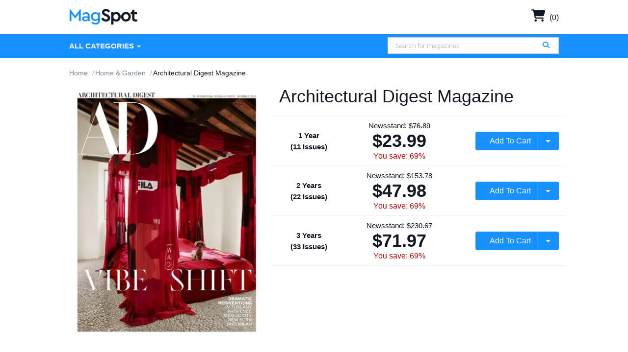

--- FILE ---
content_type: text/html; charset=UTF-8
request_url: https://www.magspot.com/products/architectural-digest
body_size: 6810
content:
<!DOCTYPE html>
<html js-module="main" lang="en">
	<head>
        <script>
            document.write('<meta name="viewport" content="width=device-width' + (Math.min(screen.height, screen.width) <= 600 ? ', initial-scale=1, viewport-fit=cover' : '') + '">');
        </script>

                                                        		<meta charset="utf-8">
		<title>                        Architectural Digest Magazine Subscription Discount
             - MagSpot.com</title>

            <meta name="robots" content="noindex,nofollow"/>
                        <!-- Facebook Open Graph -->
    <meta property="og:title" content="Architectural Digest Magazine Subscription" />
    <meta property="og:type" content="product" />
    <meta property="og:url" content="http://www.magspot.com/products/architectural-digest" />
    <meta property="og:image" content="https://www.magspot.com/shopimages/products/extras/4313-architectural-digest-cover-2025-november-1-issue.jpg" />
    <meta property="og:site_name" content="MagSpot.com" />
    <meta property="fb:app_id" content="307152816899921" />
        <!-- Canonical links -->
    <link rel="canonical" href="https://www.magspot.com/products/architectural-digest" />

    <!-- SEO -->
        
    <script type="application/ld+json">
        
                                                                                                                                                                                                                                                                                                                                                                                                                                                                                                                                                                                                                                                                                                                            {"@context":"http:\/\/schema.org","@type":"Product","name":"Architectural Digest Magazine","url":"https:\/\/www.magspot.com\/products\/architectural-digest","id":"4313","productId":"4313","sku":"4313","category":null,"description":"Architectural Digest explores the homes of talented designers and architects.&nbsp; Each issue is filled with full-color photographs that highlight inspirational aspects of their homes, has in-depth interviews with the owners, and commentary by experts. Special features include art, travel, and home electronics. This magazine subscription will inspire your next design idea or home renovation.","image":"https:\/\/www.magspot.com\/shopimages\/products\/extras\/4313-architectural-digest-cover-2025-november-1-issue.jpg","brand":"Conde Nast US","mpn":"4313","gtin13":null,"offers":[{"@type":"Offer","priceCurrency":"USD","availability":"http:\/\/schema.org\/InStock","price":23.99,"itemCondition":"http:\/\/schema.org\/NewCondition","name":"Architectural Digest Magazine - 11 Issues","sku":"4313","priceValidUntil":"2026-03-31","url":"https:\/\/www.magspot.com\/products\/architectural-digest\/4313"},{"@type":"Offer","priceCurrency":"USD","availability":"http:\/\/schema.org\/InStock","price":47.98,"itemCondition":"http:\/\/schema.org\/NewCondition","name":"Architectural Digest Magazine - 22 Issues","sku":"486953272119","priceValidUntil":"2026-03-31","url":"https:\/\/www.magspot.com\/products\/architectural-digest\/486953272119"},{"@type":"Offer","priceCurrency":"USD","availability":"http:\/\/schema.org\/InStock","price":71.97,"itemCondition":"http:\/\/schema.org\/NewCondition","name":"Architectural Digest Magazine - 33 Issues","sku":"e41956a8e945","priceValidUntil":"2026-03-31","url":"https:\/\/www.magspot.com\/products\/architectural-digest\/e41956a8e945"}]}    </script>

            <script id="ProductJson-product-template" type="application/json">
            {"id":"4313","sku":"4313","title":"Architectural Digest","description":"Architectural Digest explores the homes of talented designers and architects.&nbsp; Each issue is filled with full-color photographs that highlight inspirational aspects of their homes, has in-depth interviews with the owners, and commentary by experts. Special features include art, travel, and home electronics. This magazine subscription will inspire your next design idea or home renovation.","price":23.99,"gtin":null,"brand":"Conde Nast US","product_link":"https:\/\/www.magspot.com\/products\/architectural-digest","images":["https:\/\/d1xdnjsr80q008.cloudfront.net\/products\/extras\/4313-architectural-digest-cover-2025-november-1-issue.jpg"],"item_group":"4313"}        </script>
                        <link rel="stylesheet" href="/resources/magspot/build/vendor.f4b33458e15da00130d9.css?5df8c08ecd3c78fcd1e1" integrity="sha384-buBUSd/2sXLUXtMFKqAePFgPnXckNxoa4saPtQWu27r7IX+xSwu2x0Obr820Q11E" crossorigin="anonymous"/><link rel="stylesheet" href="/resources/magspot/build/app.3bdce265cfab108893e5.css?5df8c08ecd3c78fcd1e1" integrity="sha384-Rn1mHlqrH+wE85V8abJKgHKm7IndqoKR4qD4KZ47YH08x96pGZRrPwhFNNzpk0m1" crossorigin="anonymous"/>                <!-- Google Fonts -->
        <link
            href="//fonts.googleapis.com/css?family=Raleway:400,700,600,500,300,200"
            rel="stylesheet"
            type="text/css"
        />
        <link
            href="https://fonts.googleapis.com/css2?family=DM+Sans:ital,wght@0,400;0,500;0,700;1,400;1,500;1,700&display=swap"
            rel="stylesheet"
        />

        <script type="text/javascript">
            if (navigator.userAgent.match(/IEMobile\/10\.0/) || navigator.userAgent.match(/MSIE 10.*Touch/)) {
                var msViewportStyle = document.createElement('style')
                msViewportStyle.appendChild(
                    document.createTextNode(
                        '@-ms-viewport{width:auto !important}'
                    )
                );
                document.querySelector('head').appendChild(msViewportStyle)
            }
        </script>

            <script type="text/javascript">
    dataLayer = [{
        'jshop': 'legacy',
                'affiliate': {
            'username': '',
            'external_id': '0',
            'external_child_id': '0'
        },
        'visitor_state': 'TX',
        'page_type': 'product',
        'google_tag_params': {"ecomm_prodid":4313,"ecomm_totalvalue":23.99,"ecomm_pagetype":"product"},
        'power_review_product': {},
        'email': '',
        'email_hashes': null,
        'rokt_enabled': 0,
        'gaPropertyId': "UA-142131131-1",
        'ga4MeasurementId': "G-TS94RBBH82",
        'ab_test_variant': null,
            "product_is_digital": "false",
        }];


    function gtag(){dataLayer.push(arguments);}
</script>
<!-- Google Tag Manager -->
<script>(function(w,d,s,l,i){w[l]=w[l]||[];w[l].push({'gtm.start':
        new Date().getTime(),event:'gtm.js'});var f=d.getElementsByTagName(s)[0],
        j=d.createElement(s),dl=l!='dataLayer'?'&l='+l:'';j.async=true;j.src=
        'https://www.googletagmanager.com/gtm.js?id='+i+dl;f.parentNode.insertBefore(j,f);
})(window,document,'script','dataLayer','GTM-NNRKNF6');</script>
<!-- End Google Tag Manager -->
<!-- blank -->
        <!-- FontAwesome -->
        <script src="https://kit.fontawesome.com/a5bec034e6.js" crossorigin="anonymous"></script>


	</head>
	<body class="responsive" js-module="responsive" data-break-point="575">
                        <!-- Google Tag Manager (noscript) -->
<noscript><iframe src="https://www.googletagmanager.com/ns.html?id=GTM-NNRKNF6"
height="0" width="0" style="display:none;visibility:hidden"></iframe></noscript>
<!-- End Google Tag Manager (noscript) -->
            <!-- override for specific sites -->                                                            <div id="fb-root" js-module="facebook" data-app-id="307152816899921"></div>
                                                                                                        <div id="goolge-root" js-module="googleSignIn" data-client-id="720381377559-0mc3farbuk09nvoud4pamif8384l8meo.apps.googleusercontent.com"></div>
                                                        <div id="drawers" class="snap-drawers">
    <div class="snap-drawer snap-drawer-left" id="left-drawer">
    </div>
    <div class="snap-drawer snap-drawer-right" id="right-drawer">
    </div>
</div>
        <div id="viewport" js-module="responsive:fixFixed">
            <div id="outter-wrapper" class="snap-content" js-module="snapper" data-max-position="235" data-min-position="-235" data-secondary-element="#header">
                <div id="wrapper">
                        <div>
    <header id="header" class="fixed" js-module="responsive:move" data-target="#viewport">
        <div class="header-bottom">
            <div class="container">
                <div class="navbar-header">
                    <a href="#" class="menu visible-xs" js-module="snapper:toggle" data-direction="left"><i class="fa fa-bars"></i></a>
                    <div class="logo">
    <a href="https://www.magspot.com/">
        <img src="https://www.magspot.com/resources/magspot/images/logo2.png" alt="MagSpot.com"/>
    </a>
</div>
                    <div id="mobile-search-bar"></div>
                </div>
                <div class="cart-info">
                    <a href="https://www.magspot.com/cart">
                        <i class="fa fa-shopping-cart" aria-hidden="true"></i> (0)
                    </a>
                </div>
            </div>
            <div class="navbar-wrapper">
                <div class="container">
                    <div class="navbar navbar-default navbar-right main-header-navbar" js-module="responsive:move" data-target="#left-drawer">
                        <nav class="collapse navbar-collapse" id="nav" role="navigation">
                            <ul class="nav navbar-nav">
                                <li class="dropdown dd1">
                                    <a href="#" class="dropdown-toggle" data-toggle="dropdown" data-hover="dropdown">All Categories <span class="caret"></span></a>
                                    <ul class="dropdown-menu mega-dropdown" role="menu">
                                        <li class="col2">
                                            <ul class="large">
                                                                                                                                                                                                                                                                    <li><a href="https://www.magspot.com/categories/animals-49">Animals</a></li>
                                                        
                                                                                                                                                                                                                                                                                                                                <li><a href="https://www.magspot.com/categories/automotive">Automotive</a></li>
                                                        
                                                                                                                                                                                                                                                                                                                                <li><a href="https://www.magspot.com/categories/bussiness">Bussiness</a></li>
                                                        
                                                                                                                                                                                                                                                                                                                                <li><a href="https://www.magspot.com/categories/career">Career</a></li>
                                                        
                                                                                                                                                                                                                                                                                                                                <li><a href="https://www.magspot.com/categories/comics-63">Comics</a></li>
                                                        
                                                                                                                                                                                                                                                                                                                                <li><a href="https://www.magspot.com/categories/culture">Culture</a></li>
                                                        
                                                                                                                                                                                                                                                                                                                                <li><a href="https://www.magspot.com/categories/earth-and-science">Earth &amp; Science</a></li>
                                                        
                                                                                                                                                                                                                                                                                                                                <li><a href="https://www.magspot.com/categories/entertainment-and-celebrity">Entertainment &amp; Celebrity</a></li>
                                                        
                                                                                                                                                                                                                                                                        </ul><ul class="large">                                                        <li><a href="https://www.magspot.com/categories/ethnic-1">Ethnic</a></li>
                                                        
                                                                                                                                                                                                                                                                                                                                <li><a href="https://www.magspot.com/categories/family-205">Family</a></li>
                                                        
                                                                                                                                                                                                                                                                                                                                <li><a href="https://www.magspot.com/categories/food-and-drinks-6">Food &amp; Drinks</a></li>
                                                        
                                                                                                                                                                                                                                                                                                                                <li><a href="https://www.magspot.com/categories/health-and-fitness-471">Health &amp; Fitness</a></li>
                                                        
                                                                                                                                                                                                                                                                                                                                <li><a href="https://www.magspot.com/categories/hobbies-89">Hobbies</a></li>
                                                        
                                                                                                                                                                                                                                                                                                                                <li><a href="https://www.magspot.com/categories/home-and-garden-95">Home &amp; Garden</a></li>
                                                        
                                                                                                                                                                                                                                                                                                                                <li><a href="https://www.magspot.com/categories/kids-and-teens-2">Kids &amp; Teens</a></li>
                                                        
                                                                                                                                                                                                                                                                                                                                <li><a href="https://www.magspot.com/categories/learning">Learning</a></li>
                                                        
                                                                                                                                                                                                                                                                        </ul><ul class="large">                                                        <li><a href="https://www.magspot.com/categories/local-59">Local</a></li>
                                                        
                                                                                                                                                                                                                                                                                                                                <li><a href="https://www.magspot.com/categories/mens-256">Men's</a></li>
                                                        
                                                                                                                                                                                                                                                                                                                                <li><a href="https://www.magspot.com/categories/outdoor-20">Outdoor</a></li>
                                                        
                                                                                                                                                                                                                                                                                                                                <li><a href="https://www.magspot.com/categories/politics-and-news">Politics &amp; News</a></li>
                                                        
                                                                                                                                                                                                                                                                                                                                <li><a href="https://www.magspot.com/categories/religion-30">Religion</a></li>
                                                        
                                                                                                                                                                                                                                                                                                                                <li><a href="https://www.magspot.com/categories/sports-562">Sports</a></li>
                                                        
                                                                                                                                                                                                                                                                                                                                <li><a href="https://www.magspot.com/categories/tecnology">Tecnology</a></li>
                                                        
                                                                                                                                                                                                                                                                                                                                <li><a href="https://www.magspot.com/categories/travel-598">Travel</a></li>
                                                        
                                                                                                                                                                                                                                                                        </ul><ul class="large">                                                        <li><a href="https://www.magspot.com/categories/womens-260">Women's</a></li>
                                                        
                                                                                                                                                                                                        </ul>
                                        </li>
                                    </ul>
                                </li>
                            </ul>
                        </nav>
                        <div js-module="responsive:move" data-target="#mobile-search-bar">
                          <span
        js-module="reactComponent"
        data-component="Components.Search"
        data-props="{&quot;siteId&quot;:&quot;ms&quot;,&quot;placeholder&quot;:&quot;Search for magazines&quot;,&quot;searchPath&quot;:&quot;\/search?xSearch=&quot;,&quot;includeGoButton&quot;:true,&quot;beta&quot;:false,&quot;inputClass&quot;:&quot;form-control&quot;,&quot;inputType&quot;:&quot;search&quot;,&quot;formClass&quot;:&quot;navbar-form navbar-left&quot;,&quot;hiddenXs&quot;:true}"></span>                        </div>
                    </div>
                </div>
            </div>
        </div>
    </header>
</div>
                                            <main id="main" role="main">
                            <div class="container">
                                                                
                                                                            <ol class="breadcrumb" itemscope itemtype="http://schema.org/BreadcrumbList">
        <li itemprop="itemListElement" itemscope itemtype="http://schema.org/ListItem"><meta itemprop="position" content="1" /><a href="https://www.magspot.com/" itemprop="item"><span itemprop="name">Home</span></a></li>
        <li itemprop="itemListElement" itemscope itemtype="http://schema.org/ListItem"><meta itemprop="position" content="2" /><a href="https://www.magspot.com/categories/home-and-garden-95" itemprop="item"><span itemprop="name">Home &amp; Garden</span></a></li>
        <li class="active" itemprop="itemListElement" itemscope itemtype="http://schema.org/ListItem"><meta itemprop="position" content="3" /><meta itemscope itemtype="http://schema.org/Thing" itemprop="item" itemid="https://www.magspot.com/products/architectural-digest" /><span itemprop="name">Architectural Digest Magazine</span></li>
    </ol>
                        <div js-module="analytics:ecommerceProductDetail" data-object-id="4313" data-object-name="Architectural Digest" data-object-category="Home &amp; Garden" data-object-price="23.99">
        <div class="responsive-title">
            <h1 class="visible-xs">
                                    Architectural Digest Magazine                            </h1>
        </div>
        <div class="row product-info">
			                    <div class="col-md-5 col-sm-12 bs4">
        <img src="https://d1xdnjsr80q008.cloudfront.net/products/extras/4313-architectural-digest-cover-2025-november-1-issue.jpg?auto=format&cs=strip&h=509&lossless=true&w=387&s=0b1498b347477a894bf53fbd836c35b9"
             class="w-100"
             data-retina-src="https://d1xdnjsr80q008.cloudfront.net/products/extras/4313-architectural-digest-cover-2025-november-1-issue.jpg?auto=format%2Ccompress&cs=strip&h=1018&w=774&s=321e3e592226889e239f3cff5259a660"
             title="Architectural Digest Magazine November 1st, 2025 Issue Cover"
             alt="Architectural Digest Magazine November 1st, 2025 Issue Cover" itemprop="image" />
    </div>
	                    <div class="col-md-7 col-sm-12">
                <div class="about-magazine" js-module="pricing" data-product-id="4313" data-bundle-product-id="">
                    <h1>
                                                    Architectural Digest Magazine                                            </h1>
                                                                    <meta itemprop="priceCurrency" content="USD" />
    <meta itemprop="availability" content="http://schema.org/InStock" />
    <meta itemprop="price" content="23.99" />
    <meta itemprop="itemCondition" itemtype="http://schema.org/OfferItemCondition" content="http://schema.org/NewCondition" />

                                                                                                                                                                                                                            <form name="productForm4313" action="https://www.magspot.com/cart?xCmd=add&amp;xProd=4313&amp;xFwd=product%253FxProd%253D4313" method="POST" class="bs4">
                            <input type="hidden" name="_csrf_token" value="GqKa04Bj6xdFY6_GiD1Juy7sYlZSO0dbLCKvp69um4o" />
                                                        <input type="hidden" name="Term" value="980230" />
                            <input type="hidden" name="SendAsGift" value="N" />

                                                            <input type="hidden" name="Type" value="536772" />
                                                        <div class="row pb-2 mb-2 mt-4 mt-sm-0 first pt-2 product-option">
                                <div class="col-6 col-sm-3 text-center align-self-center">
                                    <strong>
                                                                                                                                1 Year                                                                                            <br />(11 Issues)
                                                                                                                        </strong>
                                </div>
                                <div class="col-6 col-sm-5 text-center align-self-center product-pricing">
                                    <div class="newsstand">Newsstand: <s>$76.89</s></div>

                                                                            <div class="price my-2">$23.99</div>
                                                                        <div class="save">You save: 69%</div>
                                </div>
                                <div class="col-12 col-sm-4 my-2 my-sm-0 align-self-center">
                                    <div class="btn-group w-100" role="group">
                                        <input type="submit" class="btn btn-primary w-100" value="Add To Cart"/>

                                        <div class="btn-group" role="group">
                                            <button type="button" class="btn btn-primary dropdown-toggle" data-toggle="dropdown" aria-haspopup="true"></button>
                                            <div class="dropdown-menu">
                                                <a class="dropdown-item" href="#" js-module="cart:addAsGift">Add as Gift</a>
                                            </div>
                                        </div>
                                    </div>
                                </div>
                            </div>
                        </form>
                                                                                                                                    <form name="productForm4313" action="https://www.magspot.com/cart?xCmd=add&amp;xProd=4313&amp;xFwd=product%253FxProd%253D4313" method="POST" class="bs4">
                            <input type="hidden" name="_csrf_token" value="GqKa04Bj6xdFY6_GiD1Juy7sYlZSO0dbLCKvp69um4o" />
                                                        <input type="hidden" name="Term" value="980231" />
                            <input type="hidden" name="SendAsGift" value="N" />

                                                            <input type="hidden" name="Type" value="536772" />
                                                        <div class="row pb-2 mb-2 mt-4 mt-sm-0 product-option">
                                <div class="col-6 col-sm-3 text-center align-self-center">
                                    <strong>
                                                                                                                                2 Years                                                                                            <br />(22 Issues)
                                                                                                                        </strong>
                                </div>
                                <div class="col-6 col-sm-5 text-center align-self-center product-pricing">
                                    <div class="newsstand">Newsstand: <s>$153.78</s></div>

                                                                            <div class="price my-2">$47.98</div>
                                                                        <div class="save">You save: 69%</div>
                                </div>
                                <div class="col-12 col-sm-4 my-2 my-sm-0 align-self-center">
                                    <div class="btn-group w-100" role="group">
                                        <input type="submit" class="btn btn-primary w-100" value="Add To Cart"/>

                                        <div class="btn-group" role="group">
                                            <button type="button" class="btn btn-primary dropdown-toggle" data-toggle="dropdown" aria-haspopup="true"></button>
                                            <div class="dropdown-menu">
                                                <a class="dropdown-item" href="#" js-module="cart:addAsGift">Add as Gift</a>
                                            </div>
                                        </div>
                                    </div>
                                </div>
                            </div>
                        </form>
                                                                                                                                    <form name="productForm4313" action="https://www.magspot.com/cart?xCmd=add&amp;xProd=4313&amp;xFwd=product%253FxProd%253D4313" method="POST" class="bs4">
                            <input type="hidden" name="_csrf_token" value="GqKa04Bj6xdFY6_GiD1Juy7sYlZSO0dbLCKvp69um4o" />
                                                        <input type="hidden" name="Term" value="980232" />
                            <input type="hidden" name="SendAsGift" value="N" />

                                                            <input type="hidden" name="Type" value="536772" />
                                                        <div class="row pb-2 mb-2 mt-4 mt-sm-0 product-option">
                                <div class="col-6 col-sm-3 text-center align-self-center">
                                    <strong>
                                                                                                                                3 Years                                                                                            <br />(33 Issues)
                                                                                                                        </strong>
                                </div>
                                <div class="col-6 col-sm-5 text-center align-self-center product-pricing">
                                    <div class="newsstand">Newsstand: <s>$230.67</s></div>

                                                                            <div class="price my-2">$71.97</div>
                                                                        <div class="save">You save: 69%</div>
                                </div>
                                <div class="col-12 col-sm-4 my-2 my-sm-0 align-self-center">
                                    <div class="btn-group w-100" role="group">
                                        <input type="submit" class="btn btn-primary w-100" value="Add To Cart"/>

                                        <div class="btn-group" role="group">
                                            <button type="button" class="btn btn-primary dropdown-toggle" data-toggle="dropdown" aria-haspopup="true"></button>
                                            <div class="dropdown-menu">
                                                <a class="dropdown-item" href="#" js-module="cart:addAsGift">Add as Gift</a>
                                            </div>
                                        </div>
                                    </div>
                                </div>
                            </div>
                        </form>
                                                                                                                                    </div>
            </div>
        </div>
                                    <article class="article bs4">
            <a name="description"></a>
            <h3 class="h4 bg-gray text-black p-2">Details:</h3>
            <div itemprop="description" js-module="disableCopy">
                Architectural Digest explores the homes of talented designers and architects.&nbsp; Each issue is filled with full-color photographs that highlight inspirational aspects of their homes, has in-depth interviews with the owners, and commentary by experts. Special features include art, travel, and home electronics. This magazine subscription will inspire your next design idea or home renovation.            </div>
        </article>
        </div>
                                </div>
                        </main>
                                    </div>

                    <footer id="footer" class="bs4">
    <div class="container-fluid bg-blue">
        <div class="container text-white py-4">
        </div>
    </div>
    <div class="container-fluid">
        <div class="container py-4">
            <div class="row">
                <div class="col-6 col-sm-4">
                    <h6>About</h6>
                    <ul>
                        <li class="mb-2 mb-sm-0"><a href="https://www.magspot.com/about-us"><i class="fa fa-id-card-o"></i> About Us</a></li>
                        <li class="mb-2 mb-sm-0"><a href="https://www.magspot.com/faq"><i class="fa fa-question"></i> FAQ</a></li>
                        <li class="mb-2 mb-sm-0"><a href="https://www.magspot.com/contact"><i class="fa fa-envelope-o"></i> Contact</a></li>
                    </ul>
                </div>
                <div class="col-6 col-sm-4">
                    <h6>Legal</h6>
                    <ul>
                        <li class="mb-2 mb-sm-0"><a href="https://www.magspot.com/terms"><i class="fa fa-legal"></i> Terms of Use</a></li>
                        <li class="mb-2 mb-sm-0"><a href="https://www.magspot.com/privacy-policy"><i class="fa fa-lock"></i> Privacy Policy</a></li>
                        <li class="mb-2 mb-sm-0"><a href="https://www.magspot.com/return-policy"><i class="fa fa-undo"></i> Refund & Return Policy</a></li>
                        <li class="mb-2 mb-sm-0"><a href="https://www.magspot.com/faq#first-issue"><i class="fa fa-truck"></i> Delivery Policy</a></li>
                    </ul>
                </div>
                <div class="col-12 col-sm-4 mt-4 mt-sm-0 text-center">
                    <p class="mb-2 small">&copy; Copyright 2026 MagSpot.com. All rights reserved.</p>
                    <p class="mb-2 small">
                        <img src="https://www.magspot.com/resources/magspot/images/payment/amex.svg" alt="Amex" height="20" />
<img src="https://www.magspot.com/resources/magspot/images/payment/visa.svg" alt="Visa" height="20" />
<img src="https://www.magspot.com/resources/magspot/images/payment/mastercard.svg" alt="MasterCard" height="20" />
<img src="https://www.magspot.com/resources/magspot/images/payment/discover.svg" alt="Discover" height="20" />
<img src="https://www.magspot.com/resources/magspot/images/payment/paypal_blue.svg" alt="PayPal" height="20" />
                    </p>
                </div>
            </div>
        </div>
    </div>
</footer>
            </div>
        </div>

            <script type="text/javascript">
   var _learnq = _learnq || [];
   var item = {"ProductName":"Architectural Digest","ProductID":"4313","Categories":["Home & Garden"],"ImageURL":"https:\/\/www.magspot.com\/shopimages\/products\/extras\/4313-architectural-digest-cover-2025-november-1-issue.jpg","URL":"https:\/\/www.magspot.com\/products\/architectural-digest","Price":23.99,"CompareAtPrice":76.89};

   _learnq.push(["track", "Viewed Product", item]);

   _learnq.push(["trackViewedItem", {
     "Title": item.ProductName,
     "ItemId": item.ProductID,
     "Categories": item.Categories,
     "ImageUrl": item.ImageURL,
     "Url": item.URL,
     "Metadata": {
       "Price": item.Price,
       "CompareAtPrice": item.CompareAtPrice
     }
   }]);
</script>
                        <script type="text/javascript">
                window.JSAppData = {};
                window.JSAppData.pageInfo = {};
                window.JSAppData.pageInfo.current_user = {
                    "beta_user": false,
                    "id": 0                }
            </script>

            <script type="text/javascript" src="//d3ochae1kou2ub.cloudfront.net//js/all_js_235.js"></script>

                            <script src="/resources/magspot/build/vendor.f4b33458e15da00130d9.js?5df8c08ecd3c78fcd1e1" integrity="sha384-EgqHUiBJXYaf5o1Vg/3ZUS9sg06lUsWQOr/g7YhxcnLYzj8sB7EiJC4p8G0V10ck" crossorigin="anonymous"></script><script src="/resources/magspot/build/app.3bdce265cfab108893e5.js?5df8c08ecd3c78fcd1e1" integrity="sha384-RrTmeqxrGGDNgeCFfHUMwF+W/gKUXrcLEaHoC39aZOR2OFNv4DSzMJ3hE0ImVXgh" crossorigin="anonymous"></script>                        <script type="text/javascript">
                JSApp.initialize("https://www.magspot.com/");
            </script>

            <script async src='https://www.google.com/recaptcha/api.js?onload=recaptchaOnloadCallback&render=explicit'></script>
            <script type="text/javascript">
                function recaptchaOnloadCallback() {
                    JSApp.triggerEvent('recaptchaLoaded');
                }
            </script>
                                                                                                                        	<script type="text/javascript">//<![CDATA[
cDP = 2; cPreT = "$"; cMidT = "."; cPostT = "";
efcount = 55; extrafields = new Array(efcount); extrafieldstype = new Array(efcount);
extrafields[51] = "Term"; extrafieldstype[51] = "RADIOBUTTONS"; extrafields[52] = "Type"; extrafieldstype[52] = "RADIOBUTTONS"; 
baseprice4313 = 23.9900; basepriceExTax4313 = 23.9900; basepriceIncTax4313 = 23.99; basepriceTax4313 = 0; baseoriginalprice4313 = 0; basepurchasedseparatelyprice4313 = 0; oobaseprice4313 = 0.0000; oobasepriceExTax4313 = 0.0000; oobasepriceIncTax4313 = 0; oobasepriceTax4313 = 0; baserrp4313 = 76.890000; baserrpdiff4313 = 52.9; baseissues4313 = 11; baseyears4313 = 1; 
var p4313 = new Array(5);
p4313[0] = {}; p4313[0]["priceType"] = "1"; p4313[0]["percentage"] = "0.00"; p4313[0]["Term"] = "980230"; p4313[0]["issues"] = "11"; p4313[0]["years"] = "1"; 
p4313[1] = {}; p4313[1]["priceType"] = "1"; p4313[1]["percentage"] = "100.00"; p4313[1]["Term"] = "980231"; p4313[1]["issues"] = "22"; p4313[1]["years"] = "2"; 
p4313[2] = {}; p4313[2]["priceType"] = "1"; p4313[2]["percentage"] = "200.00"; p4313[2]["Term"] = "980232"; p4313[2]["issues"] = "33"; p4313[2]["years"] = "3"; 
p4313[3] = {}; p4313[3]["priceType"] = "1"; p4313[3]["percentage"] = "0.00"; p4313[3]["Type"] = "536772"; 
p4313[4] = {}; p4313[4]["priceType"] = "1"; p4313[4]["percentage"] = "0.00"; p4313[4]["Type"] = "962375"; var exclusions4313 = null;
recalcPrice(4313);
//]]></script>
</body>
</html>


--- FILE ---
content_type: application/javascript
request_url: https://www.magspot.com/resources/magspot/build/app.3bdce265cfab108893e5.js?5df8c08ecd3c78fcd1e1
body_size: 262047
content:
/*! For license information please see app.3bdce265cfab108893e5.js.LICENSE.txt */
(()=>{var e={1639:(e,t,n)=>{"use strict";e.exports=n(9281)},7114:(e,t,n)=>{"use strict";var r=n(5670),i={wrapper:{position:"relative",display:"inline-block"},hint:{position:"absolute",top:"0",left:"0",borderColor:"transparent",boxShadow:"none",opacity:"1"},input:{position:"relative",verticalAlign:"top",backgroundColor:"transparent"},inputWithNoHint:{position:"relative",verticalAlign:"top"},dropdown:{position:"absolute",top:"100%",left:"0",zIndex:"100",display:"none"},suggestions:{display:"block"},suggestion:{whiteSpace:"nowrap",cursor:"pointer"},suggestionChild:{whiteSpace:"normal"},ltr:{left:"0",right:"auto"},rtl:{left:"auto",right:"0"},defaultClasses:{root:"algolia-autocomplete",prefix:"aa",dropdownMenu:"dropdown-menu",input:"input",hint:"hint",suggestions:"suggestions",suggestion:"suggestion",cursor:"cursor",dataset:"dataset",empty:"empty"}};r.isMsie()&&r.mixin(i.input,{backgroundImage:"url([data-uri])"}),r.isMsie()&&r.isMsie()<=7&&r.mixin(i.input,{marginTop:"-1px"}),e.exports=i},3312:(e,t,n)=>{"use strict";var r="aaDataset",i="aaValue",o="aaDatum",a=n(5670),s=n(3855),u=n(6619),c=n(7114),l=n(6823);function d(e){var t,n,r,i;(e=e||{}).templates=e.templates||{},e.source||a.error("missing source"),e.name&&(t=e.name,!/^[_a-zA-Z0-9-]+$/.test(t))&&a.error("invalid dataset name: "+e.name),this.query=null,this._isEmpty=!0,this.highlight=!!e.highlight,this.name=void 0===e.name||null===e.name?a.getUniqueId():e.name,this.source=e.source,this.displayFn=(i=(i=e.display||e.displayKey)||"value",a.isFunction(i)?i:function(e){return e[i]}),this.templates=(n=e.templates,r=this.displayFn,{empty:n.empty&&a.templatify(n.empty),header:n.header&&a.templatify(n.header),footer:n.footer&&a.templatify(n.footer),suggestion:n.suggestion||function(e){return"<p>"+r(e)+"</p>"}}),this.cssClasses=a.mixin({},c.defaultClasses,e.cssClasses||{});var o=a.className(this.cssClasses.prefix,this.cssClasses.dataset);this.$el=e.$menu&&e.$menu.find(o+"-"+this.name).length>0?s.element(e.$menu.find(o+"-"+this.name)[0]):s.element(u.dataset.replace("%CLASS%",this.name).replace("%PREFIX%",this.cssClasses.prefix).replace("%DATASET%",this.cssClasses.dataset)),this.$menu=e.$menu}d.extractDatasetName=function(e){return s.element(e).data(r)},d.extractValue=function(e){return s.element(e).data(i)},d.extractDatum=function(e){var t=s.element(e).data(o);return"string"==typeof t&&(t=JSON.parse(t)),t},a.mixin(d.prototype,l,{_render:function(e,t){if(this.$el){var n,l=this,d=[].slice.call(arguments,2);this.$el.empty(),n=t&&t.length,this._isEmpty=!n,!n&&this.templates.empty?this.$el.html(p.apply(this,d)).prepend(l.templates.header?h.apply(this,d):null).append(l.templates.footer?m.apply(this,d):null):n&&this.$el.html(f.apply(this,d)).prepend(l.templates.header?h.apply(this,d):null).append(l.templates.footer?m.apply(this,d):null),this.$menu&&this.$menu.addClass(this.cssClasses.prefix+"-"+(n?"with":"without")+"-"+this.name).removeClass(this.cssClasses.prefix+"-"+(n?"without":"with")+"-"+this.name),this.trigger("rendered",e)}function p(){var t=[].slice.call(arguments,0);return t=[{query:e,isEmpty:!0}].concat(t),l.templates.empty.apply(this,t)}function f(){var e,n,d=[].slice.call(arguments,0),p=this,f=u.suggestions.replace("%PREFIX%",this.cssClasses.prefix).replace("%SUGGESTIONS%",this.cssClasses.suggestions);return e=s.element(f).css(c.suggestions),n=a.map(t,h),e.append.apply(e,n),e;function h(e){var t,n=u.suggestion.replace("%PREFIX%",p.cssClasses.prefix).replace("%SUGGESTION%",p.cssClasses.suggestion);return(t=s.element(n).append(l.templates.suggestion.apply(this,[e].concat(d)))).data(r,l.name),t.data(i,l.displayFn(e)||void 0),t.data(o,JSON.stringify(e)),t.children().each((function(){s.element(this).css(c.suggestionChild)})),t}}function h(){var t=[].slice.call(arguments,0);return t=[{query:e,isEmpty:!n}].concat(t),l.templates.header.apply(this,t)}function m(){var t=[].slice.call(arguments,0);return t=[{query:e,isEmpty:!n}].concat(t),l.templates.footer.apply(this,t)}},getRoot:function(){return this.$el},update:function(e){var t=this;this.query=e,this.canceled=!1,this.source(e,(function(n){if(!t.canceled&&e===t.query){var r=[].slice.call(arguments,1);r=[e,n].concat(r),t._render.apply(t,r)}}))},cancel:function(){this.canceled=!0},clear:function(){this.cancel(),this.$el.empty(),this.trigger("rendered","")},isEmpty:function(){return this._isEmpty},destroy:function(){this.$el=null}}),e.exports=d},5445:(e,t,n)=>{"use strict";var r=n(5670),i=n(3855),o=n(6823),a=n(3312),s=n(7114);function u(e){var t,n,o,a=this;(e=e||{}).menu||r.error("menu is required"),r.isArray(e.datasets)||r.isObject(e.datasets)||r.error("1 or more datasets required"),e.datasets||r.error("datasets is required"),this.isOpen=!1,this.isEmpty=!0,this.minLength=e.minLength||0,this.cssClasses=r.mixin({},s.defaultClasses,e.cssClasses||{}),this.templates={},t=r.bind(this._onSuggestionClick,this),n=r.bind(this._onSuggestionMouseEnter,this),o=r.bind(this._onSuggestionMouseLeave,this);var c=r.className(this.cssClasses.prefix,this.cssClasses.suggestion);this.$menu=i.element(e.menu).on("click.aa",c,t).on("mouseenter.aa",c,n).on("mouseleave.aa",c,o),e.templates&&e.templates.header&&(this.templates.header=r.templatify(e.templates.header),this.$menu.prepend(this.templates.header())),this.datasets=r.map(e.datasets,(function(t){return function(e,t,n){return new u.Dataset(r.mixin({$menu:e,cssClasses:n},t))}(a.$menu,t,e.cssClasses)})),r.each(this.datasets,(function(e){var t=e.getRoot();t&&0===t.parent().length&&a.$menu.append(t),e.onSync("rendered",a._onRendered,a)})),e.templates&&e.templates.footer&&(this.templates.footer=r.templatify(e.templates.footer),this.$menu.append(this.templates.footer())),e.templates&&e.templates.empty&&(this.templates.empty=r.templatify(e.templates.empty),this.$empty=i.element('<div class="'+r.className(this.cssClasses.prefix,this.cssClasses.empty,!0)+'"></div>'),this.$menu.append(this.$empty))}r.mixin(u.prototype,o,{_onSuggestionClick:function(e){this.trigger("suggestionClicked",i.element(e.currentTarget))},_onSuggestionMouseEnter:function(e){var t=i.element(e.currentTarget);t.hasClass(r.className(this.cssClasses.prefix,this.cssClasses.cursor,!0))||(this._removeCursor(),this._setCursor(t,!1))},_onSuggestionMouseLeave:function(e){e.relatedTarget&&i.element(e.relatedTarget).closest("."+r.className(this.cssClasses.prefix,this.cssClasses.cursor,!0)).length>0||(this._removeCursor(),this.trigger("cursorRemoved"))},_onRendered:function(e,t){if(this.isEmpty=r.every(this.datasets,(function(e){return e.isEmpty()})),this.isEmpty)if(t.length>=this.minLength&&this.trigger("empty"),this.$empty)if(t.length<this.minLength)this._hide();else{var n=this.templates.empty({query:this.datasets[0]&&this.datasets[0].query});this.$empty.html(n),this._show()}else this._hide();else this.isOpen&&(this.$empty&&this.$empty.empty(),t.length>=this.minLength?this._show():this._hide());this.trigger("datasetRendered")},_hide:function(){this.$menu.hide()},_show:function(){this.$menu.css("display","block"),this.trigger("shown")},_getSuggestions:function(){return this.$menu.find(r.className(this.cssClasses.prefix,this.cssClasses.suggestion))},_getCursor:function(){return this.$menu.find(r.className(this.cssClasses.prefix,this.cssClasses.cursor)).first()},_setCursor:function(e,t){e.first().addClass(r.className(this.cssClasses.prefix,this.cssClasses.cursor,!0)),this.trigger("cursorMoved",t)},_removeCursor:function(){this._getCursor().removeClass(r.className(this.cssClasses.prefix,this.cssClasses.cursor,!0))},_moveCursor:function(e){var t,n,r,i;this.isOpen&&(n=this._getCursor(),t=this._getSuggestions(),this._removeCursor(),-1!=(r=((r=t.index(n)+e)+1)%(t.length+1)-1)?(r<-1&&(r=t.length-1),this._setCursor(i=t.eq(r),!0),this._ensureVisible(i)):this.trigger("cursorRemoved"))},_ensureVisible:function(e){var t,n,r,i;n=(t=e.position().top)+e.height()+parseInt(e.css("margin-top"),10)+parseInt(e.css("margin-bottom"),10),r=this.$menu.scrollTop(),i=this.$menu.height()+parseInt(this.$menu.css("paddingTop"),10)+parseInt(this.$menu.css("paddingBottom"),10),t<0?this.$menu.scrollTop(r+t):i<n&&this.$menu.scrollTop(r+(n-i))},close:function(){this.isOpen&&(this.isOpen=!1,this._removeCursor(),this._hide(),this.trigger("closed"))},open:function(){this.isOpen||(this.isOpen=!0,this.isEmpty||this._show(),this.trigger("opened"))},setLanguageDirection:function(e){this.$menu.css("ltr"===e?s.ltr:s.rtl)},moveCursorUp:function(){this._moveCursor(-1)},moveCursorDown:function(){this._moveCursor(1)},getDatumForSuggestion:function(e){var t=null;return e.length&&(t={raw:a.extractDatum(e),value:a.extractValue(e),datasetName:a.extractDatasetName(e)}),t},getDatumForCursor:function(){return this.getDatumForSuggestion(this._getCursor().first())},getDatumForTopSuggestion:function(){return this.getDatumForSuggestion(this._getSuggestions().first())},update:function(e){r.each(this.datasets,(function(t){t.update(e)}))},empty:function(){r.each(this.datasets,(function(e){e.clear()})),this.isEmpty=!0},isVisible:function(){return this.isOpen&&!this.isEmpty},destroy:function(){this.$menu.off(".aa"),this.$menu=null,r.each(this.datasets,(function(e){e.destroy()}))}}),u.Dataset=a,e.exports=u},7368:(e,t,n)=>{"use strict";var r="autocomplete:",i=n(5670),o=n(3855);function a(e){e&&e.el||i.error("EventBus initialized without el"),this.$el=o.element(e.el)}i.mixin(a.prototype,{trigger:function(e){var t=[].slice.call(arguments,1),n=i.Event(r+e);return this.$el.trigger(n,t),n}}),e.exports=a},6823:e=>{"use strict";var t=/\s+/,n=window.setImmediate?function(e){setImmediate((function(){e()}))}:function(e){setTimeout((function(){e()}),0)};function r(e,n,r,i){var o;if(!r)return this;for(n=n.split(t),r=i?function(e,t){return e.bind?e.bind(t):function(){e.apply(t,[].slice.call(arguments,0))}}(r,i):r,this._callbacks=this._callbacks||{};o=n.shift();)this._callbacks[o]=this._callbacks[o]||{sync:[],async:[]},this._callbacks[o][e].push(r);return this}function i(e,t,n){return function(){for(var r,i=0,o=e.length;!r&&i<o;i+=1)r=!1===e[i].apply(t,n);return!r}}e.exports={onSync:function(e,t,n){return r.call(this,"sync",e,t,n)},onAsync:function(e,t,n){return r.call(this,"async",e,t,n)},off:function(e){var n;if(!this._callbacks)return this;for(e=e.split(t);n=e.shift();)delete this._callbacks[n];return this},trigger:function(e){var r,o,a,s,u;if(!this._callbacks)return this;for(e=e.split(t),a=[].slice.call(arguments,1);(r=e.shift())&&(o=this._callbacks[r]);)s=i(o.sync,this,[r].concat(a)),u=i(o.async,this,[r].concat(a)),s()&&n(u);return this}}},6619:e=>{"use strict";e.exports={wrapper:'<span class="%ROOT%"></span>',dropdown:'<span class="%PREFIX%-%DROPDOWN_MENU%"></span>',dataset:'<div class="%PREFIX%-%DATASET%-%CLASS%"></div>',suggestions:'<span class="%PREFIX%-%SUGGESTIONS%"></span>',suggestion:'<div class="%PREFIX%-%SUGGESTION%"></div>'}},1286:(e,t,n)=>{"use strict";var r;r={9:"tab",27:"esc",37:"left",39:"right",13:"enter",38:"up",40:"down"};var i=n(5670),o=n(3855),a=n(6823);function s(e){var t,n,a,s,u,c=this;(e=e||{}).input||i.error("input is missing"),t=i.bind(this._onBlur,this),n=i.bind(this._onFocus,this),a=i.bind(this._onKeydown,this),s=i.bind(this._onInput,this),this.$hint=o.element(e.hint),this.$input=o.element(e.input).on("blur.aa",t).on("focus.aa",n).on("keydown.aa",a),0===this.$hint.length&&(this.setHint=this.getHint=this.clearHint=this.clearHintIfInvalid=i.noop),i.isMsie()?this.$input.on("keydown.aa keypress.aa cut.aa paste.aa",(function(e){r[e.which||e.keyCode]||i.defer(i.bind(c._onInput,c,e))})):this.$input.on("input.aa",s),this.query=this.$input.val(),this.$overflowHelper=(u=this.$input,o.element('<pre aria-hidden="true"></pre>').css({position:"absolute",visibility:"hidden",whiteSpace:"pre",fontFamily:u.css("font-family"),fontSize:u.css("font-size"),fontStyle:u.css("font-style"),fontVariant:u.css("font-variant"),fontWeight:u.css("font-weight"),wordSpacing:u.css("word-spacing"),letterSpacing:u.css("letter-spacing"),textIndent:u.css("text-indent"),textRendering:u.css("text-rendering"),textTransform:u.css("text-transform")}).insertAfter(u))}function u(e){return e.altKey||e.ctrlKey||e.metaKey||e.shiftKey}s.normalizeQuery=function(e){return(e||"").replace(/^\s*/g,"").replace(/\s{2,}/g," ")},i.mixin(s.prototype,a,{_onBlur:function(){this.resetInputValue(),this.trigger("blurred")},_onFocus:function(){this.trigger("focused")},_onKeydown:function(e){var t=r[e.which||e.keyCode];this._managePreventDefault(t,e),t&&this._shouldTrigger(t,e)&&this.trigger(t+"Keyed",e)},_onInput:function(){this._checkInputValue()},_managePreventDefault:function(e,t){var n,r,i;switch(e){case"tab":r=this.getHint(),i=this.getInputValue(),n=r&&r!==i&&!u(t);break;case"up":case"down":n=!u(t);break;default:n=!1}n&&t.preventDefault()},_shouldTrigger:function(e,t){return"tab"!==e||!u(t)},_checkInputValue:function(){var e,t,n,r,i;n=!!(r=e=this.getInputValue(),i=this.query,(t=s.normalizeQuery(r)===s.normalizeQuery(i))&&this.query)&&this.query.length!==e.length,this.query=e,t?n&&this.trigger("whitespaceChanged",this.query):this.trigger("queryChanged",this.query)},focus:function(){this.$input.focus()},blur:function(){this.$input.blur()},getQuery:function(){return this.query},setQuery:function(e){this.query=e},getInputValue:function(){return this.$input.val()},setInputValue:function(e,t){void 0===e&&(e=this.query),this.$input.val(e),t?this.clearHint():this._checkInputValue()},resetInputValue:function(){this.setInputValue(this.query,!0)},getHint:function(){return this.$hint.val()},setHint:function(e){this.$hint.val(e)},clearHint:function(){this.setHint("")},clearHintIfInvalid:function(){var e,t,n;n=(e=this.getInputValue())!==(t=this.getHint())&&0===t.indexOf(e),""!==e&&n&&!this.hasOverflow()||this.clearHint()},getLanguageDirection:function(){return(this.$input.css("direction")||"ltr").toLowerCase()},hasOverflow:function(){var e=this.$input.width()-2;return this.$overflowHelper.text(this.getInputValue()),this.$overflowHelper.width()>=e},isCursorAtEnd:function(){var e,t,n;return e=this.$input.val().length,t=this.$input[0].selectionStart,i.isNumber(t)?t===e:!document.selection||((n=document.selection.createRange()).moveStart("character",-e),e===n.text.length)},destroy:function(){this.$hint.off(".aa"),this.$input.off(".aa"),this.$hint=this.$input=this.$overflowHelper=null}}),e.exports=s},4520:(e,t,n)=>{"use strict";var r="aaAttrs",i=n(5670),o=n(3855),a=n(7368),s=n(1286),u=n(5445),c=n(6619),l=n(7114);function d(e){var t,n,s;(e=e||{}).input||i.error("missing input"),this.isActivated=!1,this.debug=!!e.debug,this.autoselect=!!e.autoselect,this.openOnFocus=!!e.openOnFocus,this.minLength=i.isNumber(e.minLength)?e.minLength:1,this.cssClasses=e.cssClasses=i.mixin({},l.defaultClasses,e.cssClasses||{}),this.$node=function(e){var t,n,a,s;t=o.element(e.input),n=o.element(c.wrapper.replace("%ROOT%",e.cssClasses.root)).css(l.wrapper),"block"===t.css("display")&&"table"===t.parent().css("display")&&n.css("display","table-cell");var u,d=c.dropdown.replace("%PREFIX%",e.cssClasses.prefix).replace("%DROPDOWN_MENU%",e.cssClasses.dropdownMenu);a=o.element(d).css(l.dropdown),e.templates&&e.templates.dropdownMenu&&a.html(i.templatify(e.templates.dropdownMenu)()),(s=t.clone().css(l.hint).css((u=t,{backgroundAttachment:u.css("background-attachment"),backgroundClip:u.css("background-clip"),backgroundColor:u.css("background-color"),backgroundImage:u.css("background-image"),backgroundOrigin:u.css("background-origin"),backgroundPosition:u.css("background-position"),backgroundRepeat:u.css("background-repeat"),backgroundSize:u.css("background-size")}))).val("").addClass(i.className(e.cssClasses.prefix,e.cssClasses.hint,!0)).removeAttr("id name placeholder required").prop("readonly",!0).attr({autocomplete:"off",spellcheck:"false",tabindex:-1}),s.removeData&&s.removeData(),t.data(r,{dir:t.attr("dir"),autocomplete:t.attr("autocomplete"),spellcheck:t.attr("spellcheck"),style:t.attr("style")}),t.addClass(i.className(e.cssClasses.prefix,e.cssClasses.input,!0)).attr({autocomplete:"off",spellcheck:!1}).css(e.hint?l.input:l.inputWithNoHint);try{t.attr("dir")||t.attr("dir","auto")}catch(e){}return t.wrap(n).parent().prepend(e.hint?s:null).append(a)}(e),t=this.$node.find(i.className(this.cssClasses.prefix,this.cssClasses.dropdownMenu)),n=this.$node.find(i.className(this.cssClasses.prefix,this.cssClasses.input)),s=this.$node.find(i.className(this.cssClasses.prefix,this.cssClasses.hint)),e.dropdownMenuContainer&&o.element(e.dropdownMenuContainer).css("position","relative").append(t.css("top","0")),n.on("blur.aa",(function(e){var r=document.activeElement;i.isMsie()&&(t.is(r)||t.has(r).length>0)&&(e.preventDefault(),e.stopImmediatePropagation(),i.defer((function(){n.focus()})))})),t.on("mousedown.aa",(function(e){e.preventDefault()})),this.eventBus=e.eventBus||new a({el:n}),this.dropdown=new d.Dropdown({menu:t,datasets:e.datasets,templates:e.templates,cssClasses:this.cssClasses,minLength:this.minLength}).onSync("suggestionClicked",this._onSuggestionClicked,this).onSync("cursorMoved",this._onCursorMoved,this).onSync("cursorRemoved",this._onCursorRemoved,this).onSync("opened",this._onOpened,this).onSync("closed",this._onClosed,this).onSync("shown",this._onShown,this).onSync("empty",this._onEmpty,this).onAsync("datasetRendered",this._onDatasetRendered,this),this.input=new d.Input({input:n,hint:s}).onSync("focused",this._onFocused,this).onSync("blurred",this._onBlurred,this).onSync("enterKeyed",this._onEnterKeyed,this).onSync("tabKeyed",this._onTabKeyed,this).onSync("escKeyed",this._onEscKeyed,this).onSync("upKeyed",this._onUpKeyed,this).onSync("downKeyed",this._onDownKeyed,this).onSync("leftKeyed",this._onLeftKeyed,this).onSync("rightKeyed",this._onRightKeyed,this).onSync("queryChanged",this._onQueryChanged,this).onSync("whitespaceChanged",this._onWhitespaceChanged,this),this._bindKeyboardShortcuts(n,e),this._setLanguageDirection()}i.mixin(d.prototype,{_bindKeyboardShortcuts:function(e,t){if(t.keyboardShortcuts){var n=[];i.each(t.keyboardShortcuts,(function(e){"string"==typeof e&&(e=e.toUpperCase().charCodeAt(0)),n.push(e)})),o.element(document).keydown((function(t){var r=t.target||t.srcElement,i=r.tagName;if(!r.isContentEditable&&"INPUT"!==i&&"SELECT"!==i&&"TEXTAREA"!==i){var o=t.which||t.keyCode;-1!==n.indexOf(o)&&(e.focus(),t.stopPropagation(),t.preventDefault())}}))}},_onSuggestionClicked:function(e,t){var n;(n=this.dropdown.getDatumForSuggestion(t))&&this._select(n)},_onCursorMoved:function(e,t){var n=this.dropdown.getDatumForCursor();t&&this.input.setInputValue(n.value,!0),this.eventBus.trigger("cursorchanged",n.raw,n.datasetName)},_onCursorRemoved:function(){this.input.resetInputValue(),this._updateHint()},_onDatasetRendered:function(){this._updateHint(),this.eventBus.trigger("updated")},_onOpened:function(){this._updateHint(),this.eventBus.trigger("opened")},_onEmpty:function(){this.eventBus.trigger("empty")},_onShown:function(){this.eventBus.trigger("shown")},_onClosed:function(){this.input.clearHint(),this.eventBus.trigger("closed")},_onFocused:function(){if(this.isActivated=!0,this.openOnFocus){var e=this.input.getQuery();e.length>=this.minLength?this.dropdown.update(e):this.dropdown.empty(),this.dropdown.open()}},_onBlurred:function(){this.debug||(this.isActivated=!1,this.dropdown.empty(),this.dropdown.close())},_onEnterKeyed:function(e,t){var n,r;n=this.dropdown.getDatumForCursor(),r=this.dropdown.getDatumForTopSuggestion(),n?(this._select(n),t.preventDefault()):this.autoselect&&r&&(this._select(r),t.preventDefault())},_onTabKeyed:function(e,t){var n;(n=this.dropdown.getDatumForCursor())?(this._select(n),t.preventDefault()):this._autocomplete(!0)},_onEscKeyed:function(){this.dropdown.close(),this.input.resetInputValue()},_onUpKeyed:function(){var e=this.input.getQuery();this.dropdown.isEmpty&&e.length>=this.minLength?this.dropdown.update(e):this.dropdown.moveCursorUp(),this.dropdown.open()},_onDownKeyed:function(){var e=this.input.getQuery();this.dropdown.isEmpty&&e.length>=this.minLength?this.dropdown.update(e):this.dropdown.moveCursorDown(),this.dropdown.open()},_onLeftKeyed:function(){"rtl"===this.dir&&this._autocomplete()},_onRightKeyed:function(){"ltr"===this.dir&&this._autocomplete()},_onQueryChanged:function(e,t){this.input.clearHintIfInvalid(),t.length>=this.minLength?this.dropdown.update(t):this.dropdown.empty(),this.dropdown.open(),this._setLanguageDirection()},_onWhitespaceChanged:function(){this._updateHint(),this.dropdown.open()},_setLanguageDirection:function(){var e=this.input.getLanguageDirection();this.dir!==e&&(this.dir=e,this.$node.css("direction",e),this.dropdown.setLanguageDirection(e))},_updateHint:function(){var e,t,n,r,o;(e=this.dropdown.getDatumForTopSuggestion())&&this.dropdown.isVisible()&&!this.input.hasOverflow()?(t=this.input.getInputValue(),n=s.normalizeQuery(t),r=i.escapeRegExChars(n),(o=new RegExp("^(?:"+r+")(.+$)","i").exec(e.value))?this.input.setHint(t+o[1]):this.input.clearHint()):this.input.clearHint()},_autocomplete:function(e){var t,n,r,i;t=this.input.getHint(),n=this.input.getQuery(),r=e||this.input.isCursorAtEnd(),t&&n!==t&&r&&((i=this.dropdown.getDatumForTopSuggestion())&&this.input.setInputValue(i.value),this.eventBus.trigger("autocompleted",i.raw,i.datasetName))},_select:function(e){void 0!==e.value&&this.input.setQuery(e.value),this.input.setInputValue(e.value,!0),this._setLanguageDirection(),!1===this.eventBus.trigger("selected",e.raw,e.datasetName).isDefaultPrevented()&&(this.dropdown.close(),i.defer(i.bind(this.dropdown.empty,this.dropdown)))},open:function(){if(!this.isActivated){var e=this.input.getInputValue();e.length>=this.minLength?this.dropdown.update(e):this.dropdown.empty()}this.dropdown.open()},close:function(){this.dropdown.close()},setVal:function(e){e=i.toStr(e),this.isActivated?this.input.setInputValue(e):(this.input.setQuery(e),this.input.setInputValue(e,!0)),this._setLanguageDirection()},getVal:function(){return this.input.getQuery()},destroy:function(){var e,t,n;this.input.destroy(),this.dropdown.destroy(),e=this.$node,t=this.cssClasses,n=e.find(i.className(t.prefix,t.input)),i.each(n.data(r),(function(e,t){void 0===e?n.removeAttr(t):n.attr(t,e)})),n.detach().removeClass(i.className(t.prefix,t.input,!0)).insertAfter(e),n.removeData&&n.removeData(r),e.remove(),this.$node=null}}),d.Dropdown=u,d.Input=s,d.sources=n(6331),e.exports=d},3855:e=>{"use strict";e.exports={element:null}},5670:(e,t,n)=>{"use strict";var r,i=n(3855);e.exports={isArray:null,isFunction:null,isObject:null,bind:null,each:null,map:null,mixin:null,isMsie:function(){return!!/(msie|trident)/i.test(navigator.userAgent)&&navigator.userAgent.match(/(msie |rv:)(\d+(.\d+)?)/i)[2]},escapeRegExChars:function(e){return e.replace(/[\-\[\]\/\{\}\(\)\*\+\?\.\\\^\$\|]/g,"\\$&")},isNumber:function(e){return"number"==typeof e},toStr:function(e){return null==e?"":e+""},cloneDeep:function(e){var t=this.mixin({},e),n=this;return this.each(t,(function(e,r){e&&(n.isArray(e)?t[r]=[].concat(e):n.isObject(e)&&(t[r]=n.cloneDeep(e)))})),t},error:function(e){throw new Error(e)},every:function(e,t){var n=!0;return e?(this.each(e,(function(r,i){if(!(n=t.call(null,r,i,e)))return!1})),!!n):n},getUniqueId:(r=0,function(){return r++}),templatify:function(e){if(this.isFunction(e))return e;var t=i.element(e);return"SCRIPT"===t.prop("tagName")?function(){return t.text()}:function(){return String(e)}},defer:function(e){setTimeout(e,0)},noop:function(){},className:function(e,t,n){return(n?"":".")+e+"-"+t}}},2683:(e,t,n)=>{"use strict";var r=n(5670);e.exports=function(e,t){return function(n,i){e.search(n,t,(function(e,t){e?r.error(e.message):i(t.hits,t)}))}}},6331:(e,t,n)=>{"use strict";e.exports={hits:n(2683),popularIn:n(2226)}},2226:(e,t,n)=>{"use strict";var r=n(5670);e.exports=function(e,t,n,i){if(!n.source)return r.error("Missing 'source' key");var o=r.isFunction(n.source)?n.source:function(e){return e[n.source]};if(!n.index)return r.error("Missing 'index' key");var a=n.index;return i=i||{},function(s,u){e.search(s,t,(function(e,t){if(e)r.error(e.message);else{if(t.hits.length>0){var s=t.hits[0],c=r.mixin({hitsPerPage:0},n);return delete c.source,delete c.index,void a.search(o(s),c,(function(e,n){if(e)r.error(e.message);else{var o=[];if(i.includeAll){var a=i.allTitle||"All departments";o.push(r.mixin({facet:{value:a,count:n.nbHits}},r.cloneDeep(s)))}r.each(n.facets,(function(e,t){r.each(e,(function(e,n){o.push(r.mixin({facet:{facet:t,value:n,count:e}},r.cloneDeep(s)))}))}));for(var c=1;c<t.hits.length;++c)o.push(t.hits[c]);u(o,t)}}))}u([])}}))}}},9281:(e,t,n)=>{"use strict";var r=window.$;n(7939);var i=window.Zepto;window.$=r,n(3855).element=i;var o=n(5670);o.isArray=i.isArray,o.isFunction=i.isFunction,o.isObject=i.isPlainObject,o.bind=i.proxy,o.each=function(e,t){i.each(e,(function(e,n){return t(n,e)}))},o.map=i.map,o.mixin=i.extend,o.Event=i.Event;var a="aaAutocomplete",s=n(4520),u=n(7368);function c(e,t,n,r){n=o.isArray(n)?n:[].slice.call(arguments,2);var c=i(e).each((function(e,o){var c=i(o),l=new u({el:c}),d=r||new s({input:c,eventBus:l,dropdownMenuContainer:t.dropdownMenuContainer,hint:void 0===t.hint||!!t.hint,minLength:t.minLength,autoselect:t.autoselect,openOnFocus:t.openOnFocus,templates:t.templates,debug:t.debug,cssClasses:t.cssClasses,datasets:n,keyboardShortcuts:t.keyboardShortcuts});c.data(a,d)}));return c.autocomplete={},o.each(["open","close","getVal","setVal","destroy"],(function(e){c.autocomplete[e]=function(){var t,n=arguments;return c.each((function(r,o){var s=i(o).data(a);t=s[e].apply(s,n)})),t}})),c}c.sources=s.sources,e.exports=c},7939:(e,t,n)=>{var r,i;i=window,void 0===(r=function(){return function(e){var t=function(){var t,n,r,i,o,a,s=[],u=s.concat,c=s.filter,l=s.slice,d=e.document,p={},f={},h={"column-count":1,columns:1,"font-weight":1,"line-height":1,opacity:1,"z-index":1,zoom:1},m=/^\s*<(\w+|!)[^>]*>/,y=/^<(\w+)\s*\/?>(?:<\/\1>|)$/,v=/<(?!area|br|col|embed|hr|img|input|link|meta|param)(([\w:]+)[^>]*)\/>/gi,g=/^(?:body|html)$/i,_=/([A-Z])/g,b=["val","css","html","text","data","width","height","offset"],E=d.createElement("table"),w=d.createElement("tr"),T={tr:d.createElement("tbody"),tbody:E,thead:E,tfoot:E,td:w,th:w,"*":d.createElement("div")},O=/complete|loaded|interactive/,A=/^[\w-]*$/,N={},P=N.toString,S={},C=d.createElement("div"),I={tabindex:"tabIndex",readonly:"readOnly",for:"htmlFor",class:"className",maxlength:"maxLength",cellspacing:"cellSpacing",cellpadding:"cellPadding",rowspan:"rowSpan",colspan:"colSpan",usemap:"useMap",frameborder:"frameBorder",contenteditable:"contentEditable"},x=Array.isArray||function(e){return e instanceof Array};function R(e){return null==e?String(e):N[P.call(e)]||"object"}function D(e){return"function"==R(e)}function k(e){return null!=e&&e==e.window}function L(e){return null!=e&&e.nodeType==e.DOCUMENT_NODE}function M(e){return"object"==R(e)}function j(e){return M(e)&&!k(e)&&Object.getPrototypeOf(e)==Object.prototype}function U(e){var t=!!e&&"length"in e&&e.length,n=r.type(e);return"function"!=n&&!k(e)&&("array"==n||0===t||"number"==typeof t&&t>0&&t-1 in e)}function F(e){return e.replace(/::/g,"/").replace(/([A-Z]+)([A-Z][a-z])/g,"$1_$2").replace(/([a-z\d])([A-Z])/g,"$1_$2").replace(/_/g,"-").toLowerCase()}function z(e){return e in f?f[e]:f[e]=new RegExp("(^|\\s)"+e+"(\\s|$)")}function H(e,t){return"number"!=typeof t||h[F(e)]?t:t+"px"}function V(e){return"children"in e?l.call(e.children):r.map(e.childNodes,(function(e){if(1==e.nodeType)return e}))}function B(e,t){var n,r=e?e.length:0;for(n=0;n<r;n++)this[n]=e[n];this.length=r,this.selector=t||""}function Y(e,r,i){for(n in r)i&&(j(r[n])||x(r[n]))?(j(r[n])&&!j(e[n])&&(e[n]={}),x(r[n])&&!x(e[n])&&(e[n]=[]),Y(e[n],r[n],i)):r[n]!==t&&(e[n]=r[n])}function W(e,t){return null==t?r(e):r(e).filter(t)}function K(e,t,n,r){return D(t)?t.call(e,n,r):t}function q(e,t,n){null==n?e.removeAttribute(t):e.setAttribute(t,n)}function G(e,n){var r=e.className||"",i=r&&r.baseVal!==t;if(n===t)return i?r.baseVal:r;i?r.baseVal=n:e.className=n}function Q(e){try{return e?"true"==e||"false"!=e&&("null"==e?null:+e+""==e?+e:/^[\[\{]/.test(e)?r.parseJSON(e):e):e}catch(t){return e}}function $(e,t){t(e);for(var n=0,r=e.childNodes.length;n<r;n++)$(e.childNodes[n],t)}return S.matches=function(e,t){if(!t||!e||1!==e.nodeType)return!1;var n=e.matches||e.webkitMatchesSelector||e.mozMatchesSelector||e.oMatchesSelector||e.matchesSelector;if(n)return n.call(e,t);var r,i=e.parentNode,o=!i;return o&&(i=C).appendChild(e),r=~S.qsa(i,t).indexOf(e),o&&C.removeChild(e),r},o=function(e){return e.replace(/-+(.)?/g,(function(e,t){return t?t.toUpperCase():""}))},a=function(e){return c.call(e,(function(t,n){return e.indexOf(t)==n}))},S.fragment=function(e,n,i){var o,a,s;return y.test(e)&&(o=r(d.createElement(RegExp.$1))),o||(e.replace&&(e=e.replace(v,"<$1></$2>")),n===t&&(n=m.test(e)&&RegExp.$1),n in T||(n="*"),(s=T[n]).innerHTML=""+e,o=r.each(l.call(s.childNodes),(function(){s.removeChild(this)}))),j(i)&&(a=r(o),r.each(i,(function(e,t){b.indexOf(e)>-1?a[e](t):a.attr(e,t)}))),o},S.Z=function(e,t){return new B(e,t)},S.isZ=function(e){return e instanceof S.Z},S.init=function(e,n){var i,o;if(!e)return S.Z();if("string"==typeof e)if("<"==(e=e.trim())[0]&&m.test(e))i=S.fragment(e,RegExp.$1,n),e=null;else{if(n!==t)return r(n).find(e);i=S.qsa(d,e)}else{if(D(e))return r(d).ready(e);if(S.isZ(e))return e;if(x(e))o=e,i=c.call(o,(function(e){return null!=e}));else if(M(e))i=[e],e=null;else if(m.test(e))i=S.fragment(e.trim(),RegExp.$1,n),e=null;else{if(n!==t)return r(n).find(e);i=S.qsa(d,e)}}return S.Z(i,e)},(r=function(e,t){return S.init(e,t)}).extend=function(e){var t,n=l.call(arguments,1);return"boolean"==typeof e&&(t=e,e=n.shift()),n.forEach((function(n){Y(e,n,t)})),e},S.qsa=function(e,t){var n,r="#"==t[0],i=!r&&"."==t[0],o=r||i?t.slice(1):t,a=A.test(o);return e.getElementById&&a&&r?(n=e.getElementById(o))?[n]:[]:1!==e.nodeType&&9!==e.nodeType&&11!==e.nodeType?[]:l.call(a&&!r&&e.getElementsByClassName?i?e.getElementsByClassName(o):e.getElementsByTagName(t):e.querySelectorAll(t))},r.contains=d.documentElement.contains?function(e,t){return e!==t&&e.contains(t)}:function(e,t){for(;t&&(t=t.parentNode);)if(t===e)return!0;return!1},r.type=R,r.isFunction=D,r.isWindow=k,r.isArray=x,r.isPlainObject=j,r.isEmptyObject=function(e){var t;for(t in e)return!1;return!0},r.isNumeric=function(e){var t=Number(e),n=typeof e;return null!=e&&"boolean"!=n&&("string"!=n||e.length)&&!isNaN(t)&&isFinite(t)||!1},r.inArray=function(e,t,n){return s.indexOf.call(t,e,n)},r.camelCase=o,r.trim=function(e){return null==e?"":String.prototype.trim.call(e)},r.uuid=0,r.support={},r.expr={},r.noop=function(){},r.map=function(e,t){var n,i,o,a,s=[];if(U(e))for(i=0;i<e.length;i++)null!=(n=t(e[i],i))&&s.push(n);else for(o in e)null!=(n=t(e[o],o))&&s.push(n);return(a=s).length>0?r.fn.concat.apply([],a):a},r.each=function(e,t){var n,r;if(U(e)){for(n=0;n<e.length;n++)if(!1===t.call(e[n],n,e[n]))return e}else for(r in e)if(!1===t.call(e[r],r,e[r]))return e;return e},r.grep=function(e,t){return c.call(e,t)},e.JSON&&(r.parseJSON=JSON.parse),r.each("Boolean Number String Function Array Date RegExp Object Error".split(" "),(function(e,t){N["[object "+t+"]"]=t.toLowerCase()})),r.fn={constructor:S.Z,length:0,forEach:s.forEach,reduce:s.reduce,push:s.push,sort:s.sort,splice:s.splice,indexOf:s.indexOf,concat:function(){var e,t,n=[];for(e=0;e<arguments.length;e++)t=arguments[e],n[e]=S.isZ(t)?t.toArray():t;return u.apply(S.isZ(this)?this.toArray():this,n)},map:function(e){return r(r.map(this,(function(t,n){return e.call(t,n,t)})))},slice:function(){return r(l.apply(this,arguments))},ready:function(e){return O.test(d.readyState)&&d.body?e(r):d.addEventListener("DOMContentLoaded",(function(){e(r)}),!1),this},get:function(e){return e===t?l.call(this):this[e>=0?e:e+this.length]},toArray:function(){return this.get()},size:function(){return this.length},remove:function(){return this.each((function(){null!=this.parentNode&&this.parentNode.removeChild(this)}))},each:function(e){return s.every.call(this,(function(t,n){return!1!==e.call(t,n,t)})),this},filter:function(e){return D(e)?this.not(this.not(e)):r(c.call(this,(function(t){return S.matches(t,e)})))},add:function(e,t){return r(a(this.concat(r(e,t))))},is:function(e){return this.length>0&&S.matches(this[0],e)},not:function(e){var n=[];if(D(e)&&e.call!==t)this.each((function(t){e.call(this,t)||n.push(this)}));else{var i="string"==typeof e?this.filter(e):U(e)&&D(e.item)?l.call(e):r(e);this.forEach((function(e){i.indexOf(e)<0&&n.push(e)}))}return r(n)},has:function(e){return this.filter((function(){return M(e)?r.contains(this,e):r(this).find(e).size()}))},eq:function(e){return-1===e?this.slice(e):this.slice(e,+e+1)},first:function(){var e=this[0];return e&&!M(e)?e:r(e)},last:function(){var e=this[this.length-1];return e&&!M(e)?e:r(e)},find:function(e){var t=this;return e?"object"==typeof e?r(e).filter((function(){var e=this;return s.some.call(t,(function(t){return r.contains(t,e)}))})):1==this.length?r(S.qsa(this[0],e)):this.map((function(){return S.qsa(this,e)})):r()},closest:function(e,t){var n=[],i="object"==typeof e&&r(e);return this.each((function(r,o){for(;o&&!(i?i.indexOf(o)>=0:S.matches(o,e));)o=o!==t&&!L(o)&&o.parentNode;o&&n.indexOf(o)<0&&n.push(o)})),r(n)},parents:function(e){for(var t=[],n=this;n.length>0;)n=r.map(n,(function(e){if((e=e.parentNode)&&!L(e)&&t.indexOf(e)<0)return t.push(e),e}));return W(t,e)},parent:function(e){return W(a(this.pluck("parentNode")),e)},children:function(e){return W(this.map((function(){return V(this)})),e)},contents:function(){return this.map((function(){return this.contentDocument||l.call(this.childNodes)}))},siblings:function(e){return W(this.map((function(e,t){return c.call(V(t.parentNode),(function(e){return e!==t}))})),e)},empty:function(){return this.each((function(){this.innerHTML=""}))},pluck:function(e){return r.map(this,(function(t){return t[e]}))},show:function(){return this.each((function(){var e,t,n;"none"==this.style.display&&(this.style.display=""),"none"==getComputedStyle(this,"").getPropertyValue("display")&&(this.style.display=(e=this.nodeName,p[e]||(t=d.createElement(e),d.body.appendChild(t),n=getComputedStyle(t,"").getPropertyValue("display"),t.parentNode.removeChild(t),"none"==n&&(n="block"),p[e]=n),p[e]))}))},replaceWith:function(e){return this.before(e).remove()},wrap:function(e){var t=D(e);if(this[0]&&!t)var n=r(e).get(0),i=n.parentNode||this.length>1;return this.each((function(o){r(this).wrapAll(t?e.call(this,o):i?n.cloneNode(!0):n)}))},wrapAll:function(e){if(this[0]){var t;for(r(this[0]).before(e=r(e));(t=e.children()).length;)e=t.first();r(e).append(this)}return this},wrapInner:function(e){var t=D(e);return this.each((function(n){var i=r(this),o=i.contents(),a=t?e.call(this,n):e;o.length?o.wrapAll(a):i.append(a)}))},unwrap:function(){return this.parent().each((function(){r(this).replaceWith(r(this).children())})),this},clone:function(){return this.map((function(){return this.cloneNode(!0)}))},hide:function(){return this.css("display","none")},toggle:function(e){return this.each((function(){var n=r(this);(e===t?"none"==n.css("display"):e)?n.show():n.hide()}))},prev:function(e){return r(this.pluck("previousElementSibling")).filter(e||"*")},next:function(e){return r(this.pluck("nextElementSibling")).filter(e||"*")},html:function(e){return 0 in arguments?this.each((function(t){var n=this.innerHTML;r(this).empty().append(K(this,e,t,n))})):0 in this?this[0].innerHTML:null},text:function(e){return 0 in arguments?this.each((function(t){var n=K(this,e,t,this.textContent);this.textContent=null==n?"":""+n})):0 in this?this.pluck("textContent").join(""):null},attr:function(e,r){var i;return"string"!=typeof e||1 in arguments?this.each((function(t){if(1===this.nodeType)if(M(e))for(n in e)q(this,n,e[n]);else q(this,e,K(this,r,t,this.getAttribute(e)))})):0 in this&&1==this[0].nodeType&&null!=(i=this[0].getAttribute(e))?i:t},removeAttr:function(e){return this.each((function(){1===this.nodeType&&e.split(" ").forEach((function(e){q(this,e)}),this)}))},prop:function(e,t){return e=I[e]||e,1 in arguments?this.each((function(n){this[e]=K(this,t,n,this[e])})):this[0]&&this[0][e]},removeProp:function(e){return e=I[e]||e,this.each((function(){delete this[e]}))},data:function(e,n){var r="data-"+e.replace(_,"-$1").toLowerCase(),i=1 in arguments?this.attr(r,n):this.attr(r);return null!==i?Q(i):t},val:function(e){return 0 in arguments?(null==e&&(e=""),this.each((function(t){this.value=K(this,e,t,this.value)}))):this[0]&&(this[0].multiple?r(this[0]).find("option").filter((function(){return this.selected})).pluck("value"):this[0].value)},offset:function(t){if(t)return this.each((function(e){var n=r(this),i=K(this,t,e,n.offset()),o=n.offsetParent().offset(),a={top:i.top-o.top,left:i.left-o.left};"static"==n.css("position")&&(a.position="relative"),n.css(a)}));if(!this.length)return null;if(d.documentElement!==this[0]&&!r.contains(d.documentElement,this[0]))return{top:0,left:0};var n=this[0].getBoundingClientRect();return{left:n.left+e.pageXOffset,top:n.top+e.pageYOffset,width:Math.round(n.width),height:Math.round(n.height)}},css:function(e,t){if(arguments.length<2){var i=this[0];if("string"==typeof e){if(!i)return;return i.style[o(e)]||getComputedStyle(i,"").getPropertyValue(e)}if(x(e)){if(!i)return;var a={},s=getComputedStyle(i,"");return r.each(e,(function(e,t){a[t]=i.style[o(t)]||s.getPropertyValue(t)})),a}}var u="";if("string"==R(e))t||0===t?u=F(e)+":"+H(e,t):this.each((function(){this.style.removeProperty(F(e))}));else for(n in e)e[n]||0===e[n]?u+=F(n)+":"+H(n,e[n])+";":this.each((function(){this.style.removeProperty(F(n))}));return this.each((function(){this.style.cssText+=";"+u}))},index:function(e){return e?this.indexOf(r(e)[0]):this.parent().children().indexOf(this[0])},hasClass:function(e){return!!e&&s.some.call(this,(function(e){return this.test(G(e))}),z(e))},addClass:function(e){return e?this.each((function(t){if("className"in this){i=[];var n=G(this);K(this,e,t,n).split(/\s+/g).forEach((function(e){r(this).hasClass(e)||i.push(e)}),this),i.length&&G(this,n+(n?" ":"")+i.join(" "))}})):this},removeClass:function(e){return this.each((function(n){if("className"in this){if(e===t)return G(this,"");i=G(this),K(this,e,n,i).split(/\s+/g).forEach((function(e){i=i.replace(z(e)," ")})),G(this,i.trim())}}))},toggleClass:function(e,n){return e?this.each((function(i){var o=r(this);K(this,e,i,G(this)).split(/\s+/g).forEach((function(e){(n===t?!o.hasClass(e):n)?o.addClass(e):o.removeClass(e)}))})):this},scrollTop:function(e){if(this.length){var n="scrollTop"in this[0];return e===t?n?this[0].scrollTop:this[0].pageYOffset:this.each(n?function(){this.scrollTop=e}:function(){this.scrollTo(this.scrollX,e)})}},scrollLeft:function(e){if(this.length){var n="scrollLeft"in this[0];return e===t?n?this[0].scrollLeft:this[0].pageXOffset:this.each(n?function(){this.scrollLeft=e}:function(){this.scrollTo(e,this.scrollY)})}},position:function(){if(this.length){var e=this[0],t=this.offsetParent(),n=this.offset(),i=g.test(t[0].nodeName)?{top:0,left:0}:t.offset();return n.top-=parseFloat(r(e).css("margin-top"))||0,n.left-=parseFloat(r(e).css("margin-left"))||0,i.top+=parseFloat(r(t[0]).css("border-top-width"))||0,i.left+=parseFloat(r(t[0]).css("border-left-width"))||0,{top:n.top-i.top,left:n.left-i.left}}},offsetParent:function(){return this.map((function(){for(var e=this.offsetParent||d.body;e&&!g.test(e.nodeName)&&"static"==r(e).css("position");)e=e.offsetParent;return e}))}},r.fn.detach=r.fn.remove,["width","height"].forEach((function(e){var n=e.replace(/./,(function(e){return e[0].toUpperCase()}));r.fn[e]=function(i){var o,a=this[0];return i===t?k(a)?a["inner"+n]:L(a)?a.documentElement["scroll"+n]:(o=this.offset())&&o[e]:this.each((function(t){(a=r(this)).css(e,K(this,i,t,a[e]()))}))}})),["after","prepend","before","append"].forEach((function(n,i){var o=i%2;r.fn[n]=function(){var n,a,s=r.map(arguments,(function(e){var i=[];return"array"==(n=R(e))?(e.forEach((function(e){return e.nodeType!==t?i.push(e):r.zepto.isZ(e)?i=i.concat(e.get()):void(i=i.concat(S.fragment(e)))})),i):"object"==n||null==e?e:S.fragment(e)})),u=this.length>1;return s.length<1?this:this.each((function(t,n){a=o?n:n.parentNode,n=0==i?n.nextSibling:1==i?n.firstChild:2==i?n:null;var c=r.contains(d.documentElement,a);s.forEach((function(t){if(u)t=t.cloneNode(!0);else if(!a)return r(t).remove();a.insertBefore(t,n),c&&$(t,(function(t){if(!(null==t.nodeName||"SCRIPT"!==t.nodeName.toUpperCase()||t.type&&"text/javascript"!==t.type||t.src)){var n=t.ownerDocument?t.ownerDocument.defaultView:e;n.eval.call(n,t.innerHTML)}}))}))}))},r.fn[o?n+"To":"insert"+(i?"Before":"After")]=function(e){return r(e)[n](this),this}})),S.Z.prototype=B.prototype=r.fn,S.uniq=a,S.deserializeValue=Q,r.zepto=S,r}();return e.Zepto=t,void 0===e.$&&(e.$=t),function(t){var n,r=1,i=Array.prototype.slice,o=t.isFunction,a=function(e){return"string"==typeof e},s={},u={},c="onfocusin"in e,l={focus:"focusin",blur:"focusout"},d={mouseenter:"mouseover",mouseleave:"mouseout"};function p(e){return e._zid||(e._zid=r++)}function f(e,t,n,r){if((t=h(t)).ns)var i=(o=t.ns,new RegExp("(?:^| )"+o.replace(" "," .* ?")+"(?: |$)"));var o;return(s[p(e)]||[]).filter((function(e){return e&&(!t.e||e.e==t.e)&&(!t.ns||i.test(e.ns))&&(!n||p(e.fn)===p(n))&&(!r||e.sel==r)}))}function h(e){var t=(""+e).split(".");return{e:t[0],ns:t.slice(1).sort().join(" ")}}function m(e,t){return e.del&&!c&&e.e in l||!!t}function y(e){return d[e]||c&&l[e]||e}function v(e,r,i,o,a,u,c){var l=p(e),f=s[l]||(s[l]=[]);r.split(/\s/).forEach((function(r){if("ready"==r)return t(document).ready(i);var s=h(r);s.fn=i,s.sel=a,s.e in d&&(i=function(e){var n=e.relatedTarget;if(!n||n!==this&&!t.contains(this,n))return s.fn.apply(this,arguments)}),s.del=u;var l=u||i;s.proxy=function(t){if(!(t=T(t)).isImmediatePropagationStopped()){t.data=o;var r=l.apply(e,t._args==n?[t]:[t].concat(t._args));return!1===r&&(t.preventDefault(),t.stopPropagation()),r}},s.i=f.length,f.push(s),"addEventListener"in e&&e.addEventListener(y(s.e),s.proxy,m(s,c))}))}function g(e,t,n,r,i){var o=p(e);(t||"").split(/\s/).forEach((function(t){f(e,t,n,r).forEach((function(t){delete s[o][t.i],"removeEventListener"in e&&e.removeEventListener(y(t.e),t.proxy,m(t,i))}))}))}u.click=u.mousedown=u.mouseup=u.mousemove="MouseEvents",t.event={add:v,remove:g},t.proxy=function(e,n){var r=2 in arguments&&i.call(arguments,2);if(o(e)){var s=function(){return e.apply(n,r?r.concat(i.call(arguments)):arguments)};return s._zid=p(e),s}if(a(n))return r?(r.unshift(e[n],e),t.proxy.apply(null,r)):t.proxy(e[n],e);throw new TypeError("expected function")},t.fn.bind=function(e,t,n){return this.on(e,t,n)},t.fn.unbind=function(e,t){return this.off(e,t)},t.fn.one=function(e,t,n,r){return this.on(e,t,n,r,1)};var _=function(){return!0},b=function(){return!1},E=/^([A-Z]|returnValue$|layer[XY]$|webkitMovement[XY]$)/,w={preventDefault:"isDefaultPrevented",stopImmediatePropagation:"isImmediatePropagationStopped",stopPropagation:"isPropagationStopped"};function T(e,r){return!r&&e.isDefaultPrevented||(r||(r=e),t.each(w,(function(t,n){var i=r[t];e[t]=function(){return this[n]=_,i&&i.apply(r,arguments)},e[n]=b})),e.timeStamp||(e.timeStamp=Date.now()),(r.defaultPrevented!==n?r.defaultPrevented:"returnValue"in r?!1===r.returnValue:r.getPreventDefault&&r.getPreventDefault())&&(e.isDefaultPrevented=_)),e}function O(e){var t,r={originalEvent:e};for(t in e)E.test(t)||e[t]===n||(r[t]=e[t]);return T(r,e)}t.fn.delegate=function(e,t,n){return this.on(t,e,n)},t.fn.undelegate=function(e,t,n){return this.off(t,e,n)},t.fn.live=function(e,n){return t(document.body).delegate(this.selector,e,n),this},t.fn.die=function(e,n){return t(document.body).undelegate(this.selector,e,n),this},t.fn.on=function(e,r,s,u,c){var l,d,p=this;return e&&!a(e)?(t.each(e,(function(e,t){p.on(e,r,s,t,c)})),p):(a(r)||o(u)||!1===u||(u=s,s=r,r=n),u!==n&&!1!==s||(u=s,s=n),!1===u&&(u=b),p.each((function(n,o){c&&(l=function(e){return g(o,e.type,u),u.apply(this,arguments)}),r&&(d=function(e){var n,a=t(e.target).closest(r,o).get(0);if(a&&a!==o)return n=t.extend(O(e),{currentTarget:a,liveFired:o}),(l||u).apply(a,[n].concat(i.call(arguments,1)))}),v(o,e,u,s,r,d||l)})))},t.fn.off=function(e,r,i){var s=this;return e&&!a(e)?(t.each(e,(function(e,t){s.off(e,r,t)})),s):(a(r)||o(i)||!1===i||(i=r,r=n),!1===i&&(i=b),s.each((function(){g(this,e,i,r)})))},t.fn.trigger=function(e,n){return(e=a(e)||t.isPlainObject(e)?t.Event(e):T(e))._args=n,this.each((function(){e.type in l&&"function"==typeof this[e.type]?this[e.type]():"dispatchEvent"in this?this.dispatchEvent(e):t(this).triggerHandler(e,n)}))},t.fn.triggerHandler=function(e,n){var r,i;return this.each((function(o,s){(r=O(a(e)?t.Event(e):e))._args=n,r.target=s,t.each(f(s,e.type||e),(function(e,t){if(i=t.proxy(r),r.isImmediatePropagationStopped())return!1}))})),i},"focusin focusout focus blur load resize scroll unload click dblclick mousedown mouseup mousemove mouseover mouseout mouseenter mouseleave change select keydown keypress keyup error".split(" ").forEach((function(e){t.fn[e]=function(t){return 0 in arguments?this.bind(e,t):this.trigger(e)}})),t.Event=function(e,t){a(e)||(e=(t=e).type);var n=document.createEvent(u[e]||"Events"),r=!0;if(t)for(var i in t)"bubbles"==i?r=!!t[i]:n[i]=t[i];return n.initEvent(e,r,!0),T(n)}}(t),function(e){var t,n=[];e.fn.remove=function(){return this.each((function(){this.parentNode&&("IMG"===this.tagName&&(n.push(this),this.src="[data-uri]",t&&clearTimeout(t),t=setTimeout((function(){n=[]}),6e4)),this.parentNode.removeChild(this))}))}}(t),function(e){var t={},n=e.fn.data,r=e.camelCase,i=e.expando="Zepto"+ +new Date,o=[];function a(n,a,s){var u=n[i]||(n[i]=++e.uuid),c=t[u]||(t[u]=function(t){var n={};return e.each(t.attributes||o,(function(t,i){0==i.name.indexOf("data-")&&(n[r(i.name.replace("data-",""))]=e.zepto.deserializeValue(i.value))})),n}(n));return void 0!==a&&(c[r(a)]=s),c}e.fn.data=function(o,s){return void 0===s?e.isPlainObject(o)?this.each((function(t,n){e.each(o,(function(e,t){a(n,e,t)}))})):0 in this?function(o,s){var u=o[i],c=u&&t[u];if(void 0===s)return c||a(o);if(c){if(s in c)return c[s];var l=r(s);if(l in c)return c[l]}return n.call(e(o),s)}(this[0],o):void 0:this.each((function(){a(this,o,s)}))},e.data=function(t,n,r){return e(t).data(n,r)},e.hasData=function(n){var r=n[i],o=r&&t[r];return!!o&&!e.isEmptyObject(o)},e.fn.removeData=function(n){return"string"==typeof n&&(n=n.split(/\s+/)),this.each((function(){var o=this[i],a=o&&t[o];a&&e.each(n||a,(function(e){delete a[n?r(this):e]}))}))},["remove","empty"].forEach((function(t){var n=e.fn[t];e.fn[t]=function(){var e=this.find("*");return"remove"===t&&(e=e.add(this)),e.removeData(),n.call(this)}}))}(t),t}(i)}.call(t,n,t,e))||(e.exports=r)},6928:(e,t,n)=>{"use strict";n.r(t),n.d(t,{default:()=>Xt});var r=n(7363),i=n(3314),o=n(5893),a=["htmlFor","children"];function s(e,t){var n=Object.keys(e);if(Object.getOwnPropertySymbols){var r=Object.getOwnPropertySymbols(e);t&&(r=r.filter((function(t){return Object.getOwnPropertyDescriptor(e,t).enumerable}))),n.push.apply(n,r)}return n}function u(e){for(var t=1;t<arguments.length;t++){var n=null!=arguments[t]?arguments[t]:{};t%2?s(Object(n),!0).forEach((function(t){c(e,t,n[t])})):Object.getOwnPropertyDescriptors?Object.defineProperties(e,Object.getOwnPropertyDescriptors(n)):s(Object(n)).forEach((function(t){Object.defineProperty(e,t,Object.getOwnPropertyDescriptor(n,t))}))}return e}function c(e,t,n){return t in e?Object.defineProperty(e,t,{value:n,enumerable:!0,configurable:!0,writable:!0}):e[t]=n,e}function l(e){var t=e.htmlFor,n=e.children,r=function(e,t){if(null==e)return{};var n,r,i=function(e,t){if(null==e)return{};var n,r,i={},o=Object.keys(e);for(r=0;r<o.length;r++)n=o[r],t.indexOf(n)>=0||(i[n]=e[n]);return i}(e,t);if(Object.getOwnPropertySymbols){var o=Object.getOwnPropertySymbols(e);for(r=0;r<o.length;r++)n=o[r],t.indexOf(n)>=0||Object.prototype.propertyIsEnumerable.call(e,n)&&(i[n]=e[n])}return i}(e,a);return(0,o.jsx)("label",u(u({className:"font-bold text-gray-900 mb-1",htmlFor:t},r),{},{children:n}))}var d=n(6010);function p(){let e=[],t={addEventListener:(e,n,r,i)=>(e.addEventListener(n,r,i),t.add((()=>e.removeEventListener(n,r,i)))),requestAnimationFrame(...e){let n=requestAnimationFrame(...e);return t.add((()=>cancelAnimationFrame(n)))},nextFrame:(...e)=>t.requestAnimationFrame((()=>t.requestAnimationFrame(...e))),setTimeout(...e){let n=setTimeout(...e);return t.add((()=>clearTimeout(n)))},microTask(...e){let n={current:!0};return function(e){"function"==typeof queueMicrotask?queueMicrotask(e):Promise.resolve().then(e).catch((e=>setTimeout((()=>{throw e}))))}((()=>{n.current&&e[0]()})),t.add((()=>{n.current=!1}))},style(e,t,n){let r=e.style.getPropertyValue(t);return Object.assign(e.style,{[t]:n}),this.add((()=>{Object.assign(e.style,{[t]:r})}))},group(e){let t=p();return e(t),this.add((()=>t.dispose()))},add:t=>(e.push(t),()=>{let n=e.indexOf(t);if(n>=0)for(let t of e.splice(n,1))t()}),dispose(){for(let t of e.splice(0))t()}};return t}function f(){let[e]=(0,r.useState)(p);return(0,r.useEffect)((()=>()=>e.dispose()),[e]),e}var h=Object.defineProperty,m=(e,t,n)=>(((e,t,n)=>{t in e?h(e,t,{enumerable:!0,configurable:!0,writable:!0,value:n}):e[t]=n})(e,"symbol"!=typeof t?t+"":t,n),n);let y=new class{constructor(){m(this,"current",this.detect()),m(this,"handoffState","pending"),m(this,"currentId",0)}set(e){this.current!==e&&(this.handoffState="pending",this.currentId=0,this.current=e)}reset(){this.set(this.detect())}nextId(){return++this.currentId}get isServer(){return"server"===this.current}get isClient(){return"client"===this.current}detect(){return"undefined"==typeof window||"undefined"==typeof document?"server":"client"}handoff(){"pending"===this.handoffState&&(this.handoffState="complete")}get isHandoffComplete(){return"complete"===this.handoffState}},v=(e,t)=>{y.isServer?(0,r.useEffect)(e,t):(0,r.useLayoutEffect)(e,t)};var g;let _=null!=(g=r.useId)?g:function(){let e=function(){let[e,t]=(0,r.useState)(y.isHandoffComplete);return e&&!1===y.isHandoffComplete&&t(!1),(0,r.useEffect)((()=>{!0!==e&&t(!0)}),[e]),(0,r.useEffect)((()=>y.handoff()),[]),e}(),[t,n]=r.useState(e?()=>y.nextId():null);return v((()=>{null===t&&n(y.nextId())}),[t]),null!=t?""+t:void 0};function b(e){let t=(0,r.useRef)(e);return v((()=>{t.current=e}),[e]),t}function E(e,t){let[n,i]=(0,r.useState)(e),o=b(e);return v((()=>i(o.current)),[o,i,...t]),n}let w=function(e){let t=b(e);return r.useCallback(((...e)=>t.current(...e)),[t])},T=Symbol();function O(...e){let t=(0,r.useRef)(e);(0,r.useEffect)((()=>{t.current=e}),[e]);let n=w((e=>{for(let n of t.current)null!=n&&("function"==typeof n?n(e):n.current=e)}));return e.every((e=>null==e||(null==e?void 0:e[T])))?void 0:n}function A(...e){return e.filter(Boolean).join(" ")}function N(e,t,...n){if(e in t){let r=t[e];return"function"==typeof r?r(...n):r}let r=new Error(`Tried to handle "${e}" but there is no handler defined. Only defined handlers are: ${Object.keys(t).map((e=>`"${e}"`)).join(", ")}.`);throw Error.captureStackTrace&&Error.captureStackTrace(r,N),r}var P,S,C=((S=C||{})[S.None=0]="None",S[S.RenderStrategy=1]="RenderStrategy",S[S.Static=2]="Static",S),I=((P=I||{})[P.Unmount=0]="Unmount",P[P.Hidden=1]="Hidden",P);function x({ourProps:e,theirProps:t,slot:n,defaultTag:r,features:i,visible:o=!0,name:a}){let s=D(t,e);if(o)return R(s,n,r,a);let u=null!=i?i:0;if(2&u){let{static:e=!1,...t}=s;if(e)return R(t,n,r,a)}if(1&u){let{unmount:e=!0,...t}=s;return N(e?0:1,{0:()=>null,1:()=>R({...t,hidden:!0,style:{display:"none"}},n,r,a)})}return R(s,n,r,a)}function R(e,t={},n,i){let{as:o=n,children:a,refName:s="ref",...u}=M(e,["unmount","static"]),c=void 0!==e.ref?{[s]:e.ref}:{},l="function"==typeof a?a(t):a;"className"in u&&u.className&&"function"==typeof u.className&&(u.className=u.className(t));let d={};if(t){let e=!1,n=[];for(let[r,i]of Object.entries(t))"boolean"==typeof i&&(e=!0),!0===i&&n.push(r);e&&(d["data-headlessui-state"]=n.join(" "))}if(o===r.Fragment&&Object.keys(L(u)).length>0){if(!(0,r.isValidElement)(l)||Array.isArray(l)&&l.length>1)throw new Error(['Passing props on "Fragment"!',"",`The current component <${i} /> is rendering a "Fragment".`,"However we need to passthrough the following props:",Object.keys(u).map((e=>`  - ${e}`)).join("\n"),"","You can apply a few solutions:",['Add an `as="..."` prop, to ensure that we render an actual element instead of a "Fragment".',"Render a single element as the child so that we can forward the props onto that element."].map((e=>`  - ${e}`)).join("\n")].join("\n"));let e=l.props,t="function"==typeof(null==e?void 0:e.className)?(...t)=>A(null==e?void 0:e.className(...t),u.className):A(null==e?void 0:e.className,u.className),n=t?{className:t}:{};return(0,r.cloneElement)(l,Object.assign({},D(l.props,L(M(u,["ref"]))),d,c,function(...e){return{ref:e.every((e=>null==e))?void 0:t=>{for(let n of e)null!=n&&("function"==typeof n?n(t):n.current=t)}}}(l.ref,c.ref),n))}return(0,r.createElement)(o,Object.assign({},M(u,["ref"]),o!==r.Fragment&&c,o!==r.Fragment&&d),l)}function D(...e){if(0===e.length)return{};if(1===e.length)return e[0];let t={},n={};for(let r of e)for(let e in r)e.startsWith("on")&&"function"==typeof r[e]?(null!=n[e]||(n[e]=[]),n[e].push(r[e])):t[e]=r[e];if(t.disabled||t["aria-disabled"])return Object.assign(t,Object.fromEntries(Object.keys(n).map((e=>[e,void 0]))));for(let e in n)Object.assign(t,{[e](t,...r){let i=n[e];for(let e of i){if((t instanceof Event||(null==t?void 0:t.nativeEvent)instanceof Event)&&t.defaultPrevented)return;e(t,...r)}}});return t}function k(e){var t;return Object.assign((0,r.forwardRef)(e),{displayName:null!=(t=e.displayName)?t:e.name})}function L(e){let t=Object.assign({},e);for(let e in t)void 0===t[e]&&delete t[e];return t}function M(e,t=[]){let n=Object.assign({},e);for(let e of t)e in n&&delete n[e];return n}var j=(e=>(e.Space=" ",e.Enter="Enter",e.Escape="Escape",e.Backspace="Backspace",e.Delete="Delete",e.ArrowLeft="ArrowLeft",e.ArrowUp="ArrowUp",e.ArrowRight="ArrowRight",e.ArrowDown="ArrowDown",e.Home="Home",e.End="End",e.PageUp="PageUp",e.PageDown="PageDown",e.Tab="Tab",e))(j||{}),U=(e=>(e[e.First=0]="First",e[e.Previous=1]="Previous",e[e.Next=2]="Next",e[e.Last=3]="Last",e[e.Specific=4]="Specific",e[e.Nothing=5]="Nothing",e))(U||{});function F(e){return y.isServer?null:e instanceof Node?e.ownerDocument:null!=e&&e.hasOwnProperty("current")&&e.current instanceof Node?e.current.ownerDocument:document}let z=["[contentEditable=true]","[tabindex]","a[href]","area[href]","button:not([disabled])","iframe","input:not([disabled])","select:not([disabled])","textarea:not([disabled])"].map((e=>`${e}:not([tabindex='-1'])`)).join(",");var H,V=(e=>(e[e.First=1]="First",e[e.Previous=2]="Previous",e[e.Next=4]="Next",e[e.Last=8]="Last",e[e.WrapAround=16]="WrapAround",e[e.NoScroll=32]="NoScroll",e))(V||{}),B=((H=B||{})[H.Error=0]="Error",H[H.Overflow=1]="Overflow",H[H.Success=2]="Success",H[H.Underflow=3]="Underflow",H),Y=(e=>(e[e.Previous=-1]="Previous",e[e.Next=1]="Next",e))(Y||{}),W=(e=>(e[e.Strict=0]="Strict",e[e.Loose=1]="Loose",e))(W||{});function K(e,t=0){var n;return e!==(null==(n=F(e))?void 0:n.body)&&N(t,{0:()=>e.matches(z),1(){let t=e;for(;null!==t;){if(t.matches(z))return!0;t=t.parentElement}return!1}})}var q=(e=>(e[e.Keyboard=0]="Keyboard",e[e.Mouse=1]="Mouse",e))(q||{});"undefined"!=typeof window&&"undefined"!=typeof document&&(document.addEventListener("keydown",(e=>{e.metaKey||e.altKey||e.ctrlKey||(document.documentElement.dataset.headlessuiFocusVisible="")}),!0),document.addEventListener("click",(e=>{1===e.detail?delete document.documentElement.dataset.headlessuiFocusVisible:0===e.detail&&(document.documentElement.dataset.headlessuiFocusVisible="")}),!0)),["textarea","input"].join(",");let G=(0,r.createContext)(null);G.displayName="OpenClosedContext";var Q=(e=>(e[e.Open=1]="Open",e[e.Closed=2]="Closed",e[e.Closing=4]="Closing",e[e.Opening=8]="Opening",e))(Q||{});function $(){return(0,r.useContext)(G)}function Z({value:e,children:t}){return r.createElement(G.Provider,{value:e},t)}function X(e){var t;if(e.type)return e.type;let n=null!=(t=e.as)?t:"button";return"string"==typeof n&&"button"===n.toLowerCase()?"button":void 0}function J(e,t){let[n,i]=(0,r.useState)((()=>X(e)));return v((()=>{i(X(e))}),[e.type,e.as]),v((()=>{n||t.current&&t.current instanceof HTMLButtonElement&&!t.current.hasAttribute("type")&&i("button")}),[n,t]),n}function ee(e,t,n){let i=b(t);(0,r.useEffect)((()=>{function t(e){i.current(e)}return document.addEventListener(e,t,n),()=>document.removeEventListener(e,t,n)}),[e,n])}function te(e,t,n=!0){let i=(0,r.useRef)(!1);function o(n,r){if(!i.current||n.defaultPrevented)return;let o=r(n);if(null===o||!o.getRootNode().contains(o))return;let a=function e(t){return"function"==typeof t?e(t()):Array.isArray(t)||t instanceof Set?t:[t]}(e);for(let e of a){if(null===e)continue;let t=e instanceof HTMLElement?e:e.current;if(null!=t&&t.contains(o)||n.composed&&n.composedPath().includes(t))return}return!K(o,W.Loose)&&-1!==o.tabIndex&&n.preventDefault(),t(n,o)}(0,r.useEffect)((()=>{requestAnimationFrame((()=>{i.current=n}))}),[n]);let a=(0,r.useRef)(null);ee("mousedown",(e=>{var t,n;i.current&&(a.current=(null==(n=null==(t=e.composedPath)?void 0:t.call(e))?void 0:n[0])||e.target)}),!0),ee("click",(e=>{a.current&&(o(e,(()=>a.current)),a.current=null)}),!0),function(e,t,n){let i=b((e=>o(e,(()=>window.document.activeElement instanceof HTMLIFrameElement?window.document.activeElement:null))));(0,r.useEffect)((()=>{function t(e){i.current(e)}return window.addEventListener(e,t,n),()=>window.removeEventListener(e,t,n)}),[e,n])}("blur",0,!0)}var ne=(e=>(e[e.None=1]="None",e[e.Focusable=2]="Focusable",e[e.Hidden=4]="Hidden",e))(ne||{});let re=k((function(e,t){let{features:n=1,...r}=e;return x({ourProps:{ref:t,"aria-hidden":2==(2&n)||void 0,style:{position:"fixed",top:1,left:1,width:1,height:0,padding:0,margin:-1,overflow:"hidden",clip:"rect(0, 0, 0, 0)",whiteSpace:"nowrap",borderWidth:"0",...4==(4&n)&&2!=(2&n)&&{display:"none"}}},theirProps:r,slot:{},defaultTag:"div",name:"Hidden"})}));function ie(e={},t=null,n=[]){for(let[r,i]of Object.entries(e))ae(n,oe(t,r),i);return n}function oe(e,t){return e?e+"["+t+"]":t}function ae(e,t,n){if(Array.isArray(n))for(let[r,i]of n.entries())ae(e,oe(t,r.toString()),i);else n instanceof Date?e.push([t,n.toISOString()]):"boolean"==typeof n?e.push([t,n?"1":"0"]):"string"==typeof n?e.push([t,n]):"number"==typeof n?e.push([t,`${n}`]):null==n?e.push([t,""]):ie(n,t,e)}function se(e){return[e.screenX,e.screenY]}function ue(){let e=(0,r.useRef)([-1,-1]);return{wasMoved(t){let n=se(t);return(e.current[0]!==n[0]||e.current[1]!==n[1])&&(e.current=n,!0)},update(t){e.current=se(t)}}}let ce=/([\u2700-\u27BF]|[\uE000-\uF8FF]|\uD83C[\uDC00-\uDFFF]|\uD83D[\uDC00-\uDFFF]|[\u2011-\u26FF]|\uD83E[\uDD10-\uDDFF])/g;function le(e){var t,n;let r=null!=(t=e.innerText)?t:"",i=e.cloneNode(!0);if(!(i instanceof HTMLElement))return r;let o=!1;for(let e of i.querySelectorAll('[hidden],[aria-hidden],[role="img"]'))e.remove(),o=!0;let a=o?null!=(n=i.innerText)?n:"":r;return ce.test(a)&&(a=a.replace(ce,"")),a}var de=(e=>(e[e.Open=0]="Open",e[e.Closed=1]="Closed",e))(de||{}),pe=(e=>(e[e.Single=0]="Single",e[e.Multi=1]="Multi",e))(pe||{}),fe=(e=>(e[e.Pointer=0]="Pointer",e[e.Other=1]="Other",e))(fe||{}),he=(e=>(e[e.OpenListbox=0]="OpenListbox",e[e.CloseListbox=1]="CloseListbox",e[e.GoToOption=2]="GoToOption",e[e.Search=3]="Search",e[e.ClearSearch=4]="ClearSearch",e[e.RegisterOption=5]="RegisterOption",e[e.UnregisterOption=6]="UnregisterOption",e[e.RegisterLabel=7]="RegisterLabel",e))(he||{});function me(e,t=(e=>e)){let n=null!==e.activeOptionIndex?e.options[e.activeOptionIndex]:null,r=function(e,t=(e=>e)){return e.slice().sort(((e,n)=>{let r=t(e),i=t(n);if(null===r||null===i)return 0;let o=r.compareDocumentPosition(i);return o&Node.DOCUMENT_POSITION_FOLLOWING?-1:o&Node.DOCUMENT_POSITION_PRECEDING?1:0}))}(t(e.options.slice()),(e=>e.dataRef.current.domRef.current)),i=n?r.indexOf(n):null;return-1===i&&(i=null),{options:r,activeOptionIndex:i}}let ye={1:e=>e.dataRef.current.disabled||1===e.listboxState?e:{...e,activeOptionIndex:null,listboxState:1},0(e){if(e.dataRef.current.disabled||0===e.listboxState)return e;let t=e.activeOptionIndex,{isSelected:n}=e.dataRef.current,r=e.options.findIndex((e=>n(e.dataRef.current.value)));return-1!==r&&(t=r),{...e,listboxState:0,activeOptionIndex:t}},2(e,t){var n;if(e.dataRef.current.disabled||1===e.listboxState)return e;let r=me(e),i=function(e,t){let n=t.resolveItems();if(n.length<=0)return null;let r=t.resolveActiveIndex(),i=null!=r?r:-1,o=(()=>{switch(e.focus){case 0:return n.findIndex((e=>!t.resolveDisabled(e)));case 1:{let e=n.slice().reverse().findIndex(((e,n,r)=>!(-1!==i&&r.length-n-1>=i||t.resolveDisabled(e))));return-1===e?e:n.length-1-e}case 2:return n.findIndex(((e,n)=>!(n<=i||t.resolveDisabled(e))));case 3:{let e=n.slice().reverse().findIndex((e=>!t.resolveDisabled(e)));return-1===e?e:n.length-1-e}case 4:return n.findIndex((n=>t.resolveId(n)===e.id));case 5:return null;default:!function(e){throw new Error("Unexpected object: "+e)}(e)}})();return-1===o?r:o}(t,{resolveItems:()=>r.options,resolveActiveIndex:()=>r.activeOptionIndex,resolveId:e=>e.id,resolveDisabled:e=>e.dataRef.current.disabled});return{...e,...r,searchQuery:"",activeOptionIndex:i,activationTrigger:null!=(n=t.trigger)?n:1}},3:(e,t)=>{if(e.dataRef.current.disabled||1===e.listboxState)return e;let n=""!==e.searchQuery?0:1,r=e.searchQuery+t.value.toLowerCase(),i=(null!==e.activeOptionIndex?e.options.slice(e.activeOptionIndex+n).concat(e.options.slice(0,e.activeOptionIndex+n)):e.options).find((e=>{var t;return!e.dataRef.current.disabled&&(null==(t=e.dataRef.current.textValue)?void 0:t.startsWith(r))})),o=i?e.options.indexOf(i):-1;return-1===o||o===e.activeOptionIndex?{...e,searchQuery:r}:{...e,searchQuery:r,activeOptionIndex:o,activationTrigger:1}},4:e=>e.dataRef.current.disabled||1===e.listboxState||""===e.searchQuery?e:{...e,searchQuery:""},5:(e,t)=>{let n={id:t.id,dataRef:t.dataRef},r=me(e,(e=>[...e,n]));return null===e.activeOptionIndex&&e.dataRef.current.isSelected(t.dataRef.current.value)&&(r.activeOptionIndex=r.options.indexOf(n)),{...e,...r}},6:(e,t)=>{let n=me(e,(e=>{let n=e.findIndex((e=>e.id===t.id));return-1!==n&&e.splice(n,1),e}));return{...e,...n,activationTrigger:1}},7:(e,t)=>({...e,labelId:t.id})},ve=(0,r.createContext)(null);function ge(e){let t=(0,r.useContext)(ve);if(null===t){let t=new Error(`<${e} /> is missing a parent <Listbox /> component.`);throw Error.captureStackTrace&&Error.captureStackTrace(t,ge),t}return t}ve.displayName="ListboxActionsContext";let _e=(0,r.createContext)(null);function be(e){let t=(0,r.useContext)(_e);if(null===t){let t=new Error(`<${e} /> is missing a parent <Listbox /> component.`);throw Error.captureStackTrace&&Error.captureStackTrace(t,be),t}return t}function Ee(e,t){return N(t.type,ye,e,t)}_e.displayName="ListboxDataContext";let we=r.Fragment,Te=C.RenderStrategy|C.Static,Oe=k((function(e,t){let{value:n,defaultValue:i,form:o,name:a,onChange:s,by:u=((e,t)=>e===t),disabled:c=!1,horizontal:l=!1,multiple:d=!1,...p}=e;const h=l?"horizontal":"vertical";let m=O(t),[y=(d?[]:void 0),g]=function(e,t,n){let[i,o]=(0,r.useState)(n),a=void 0!==e,s=(0,r.useRef)(a),u=(0,r.useRef)(!1),c=(0,r.useRef)(!1);return!a||s.current||u.current?!a&&s.current&&!c.current&&(c.current=!0,s.current=a,console.error("A component is changing from controlled to uncontrolled. This may be caused by the value changing from a defined value to undefined, which should not happen.")):(u.current=!0,s.current=a,console.error("A component is changing from uncontrolled to controlled. This may be caused by the value changing from undefined to a defined value, which should not happen.")),[a?e:i,w((e=>(a||o(e),null==t?void 0:t(e))))]}(n,s,i),[_,b]=(0,r.useReducer)(Ee,{dataRef:(0,r.createRef)(),listboxState:1,options:[],searchQuery:"",labelId:null,activeOptionIndex:null,activationTrigger:1}),E=(0,r.useRef)({static:!1,hold:!1}),T=(0,r.useRef)(null),A=(0,r.useRef)(null),P=(0,r.useRef)(null),S=w("string"==typeof u?(e,t)=>{let n=u;return(null==e?void 0:e[n])===(null==t?void 0:t[n])}:u),C=(0,r.useCallback)((e=>N(I.mode,{1:()=>y.some((t=>S(t,e))),0:()=>S(y,e)})),[y]),I=(0,r.useMemo)((()=>({..._,value:y,disabled:c,mode:d?1:0,orientation:h,compare:S,isSelected:C,optionsPropsRef:E,labelRef:T,buttonRef:A,optionsRef:P})),[y,c,d,_]);v((()=>{_.dataRef.current=I}),[I]),te([I.buttonRef,I.optionsRef],((e,t)=>{var n;b({type:1}),K(t,W.Loose)||(e.preventDefault(),null==(n=I.buttonRef.current)||n.focus())}),0===I.listboxState);let R=(0,r.useMemo)((()=>({open:0===I.listboxState,disabled:c,value:y})),[I,c,y]),D=w((e=>{let t=I.options.find((t=>t.id===e));t&&V(t.dataRef.current.value)})),k=w((()=>{if(null!==I.activeOptionIndex){let{dataRef:e,id:t}=I.options[I.activeOptionIndex];V(e.current.value),b({type:2,focus:U.Specific,id:t})}})),M=w((()=>b({type:0}))),j=w((()=>b({type:1}))),F=w(((e,t,n)=>e===U.Specific?b({type:2,focus:U.Specific,id:t,trigger:n}):b({type:2,focus:e,trigger:n}))),z=w(((e,t)=>(b({type:5,id:e,dataRef:t}),()=>b({type:6,id:e})))),H=w((e=>(b({type:7,id:e}),()=>b({type:7,id:null})))),V=w((e=>N(I.mode,{0:()=>null==g?void 0:g(e),1(){let t=I.value.slice(),n=t.findIndex((t=>S(t,e)));return-1===n?t.push(e):t.splice(n,1),null==g?void 0:g(t)}}))),B=w((e=>b({type:3,value:e}))),Y=w((()=>b({type:4}))),q=(0,r.useMemo)((()=>({onChange:V,registerOption:z,registerLabel:H,goToOption:F,closeListbox:j,openListbox:M,selectActiveOption:k,selectOption:D,search:B,clearSearch:Y})),[]),G={ref:m},$=(0,r.useRef)(null),X=f();return(0,r.useEffect)((()=>{$.current&&void 0!==i&&X.addEventListener($.current,"reset",(()=>{V(i)}))}),[$,V]),r.createElement(ve.Provider,{value:q},r.createElement(_e.Provider,{value:I},r.createElement(Z,{value:N(I.listboxState,{0:Q.Open,1:Q.Closed})},null!=a&&null!=y&&ie({[a]:y}).map((([e,t],n)=>r.createElement(re,{features:ne.Hidden,ref:0===n?e=>{var t;$.current=null!=(t=null==e?void 0:e.closest("form"))?t:null}:void 0,...L({key:e,as:"input",type:"hidden",hidden:!0,readOnly:!0,form:o,name:e,value:t})}))),x({ourProps:G,theirProps:p,slot:R,defaultTag:we,name:"Listbox"}))))})),Ae=k((function(e,t){var n;let i=_(),{id:o=`headlessui-listbox-button-${i}`,...a}=e,s=be("Listbox.Button"),u=ge("Listbox.Button"),c=O(s.buttonRef,t),l=f(),d=w((e=>{switch(e.key){case j.Space:case j.Enter:case j.ArrowDown:e.preventDefault(),u.openListbox(),l.nextFrame((()=>{s.value||u.goToOption(U.First)}));break;case j.ArrowUp:e.preventDefault(),u.openListbox(),l.nextFrame((()=>{s.value||u.goToOption(U.Last)}))}})),p=w((e=>{e.key===j.Space&&e.preventDefault()})),h=w((e=>{if(function(e){let t=e.parentElement,n=null;for(;t&&!(t instanceof HTMLFieldSetElement);)t instanceof HTMLLegendElement&&(n=t),t=t.parentElement;let r=""===(null==t?void 0:t.getAttribute("disabled"));return(!r||!function(e){if(!e)return!1;let t=e.previousElementSibling;for(;null!==t;){if(t instanceof HTMLLegendElement)return!1;t=t.previousElementSibling}return!0}(n))&&r}(e.currentTarget))return e.preventDefault();0===s.listboxState?(u.closeListbox(),l.nextFrame((()=>{var e;return null==(e=s.buttonRef.current)?void 0:e.focus({preventScroll:!0})}))):(e.preventDefault(),u.openListbox())})),m=E((()=>{if(s.labelId)return[s.labelId,o].join(" ")}),[s.labelId,o]),y=(0,r.useMemo)((()=>({open:0===s.listboxState,disabled:s.disabled,value:s.value})),[s]);return x({ourProps:{ref:c,id:o,type:J(e,s.buttonRef),"aria-haspopup":"listbox","aria-controls":null==(n=s.optionsRef.current)?void 0:n.id,"aria-expanded":s.disabled?void 0:0===s.listboxState,"aria-labelledby":m,disabled:s.disabled,onKeyDown:d,onKeyUp:p,onClick:h},theirProps:a,slot:y,defaultTag:"button",name:"Listbox.Button"})})),Ne=k((function(e,t){let n=_(),{id:i=`headlessui-listbox-label-${n}`,...o}=e,a=be("Listbox.Label"),s=ge("Listbox.Label"),u=O(a.labelRef,t);v((()=>s.registerLabel(i)),[i]);let c=w((()=>{var e;return null==(e=a.buttonRef.current)?void 0:e.focus({preventScroll:!0})})),l=(0,r.useMemo)((()=>({open:0===a.listboxState,disabled:a.disabled})),[a]);return x({ourProps:{ref:u,id:i,onClick:c},theirProps:o,slot:l,defaultTag:"label",name:"Listbox.Label"})})),Pe=k((function(e,t){var n;let i=_(),{id:o=`headlessui-listbox-options-${i}`,...a}=e,s=be("Listbox.Options"),u=ge("Listbox.Options"),c=O(s.optionsRef,t),l=f(),d=f(),h=$(),m=null!==h?(h&Q.Open)===Q.Open:0===s.listboxState;(0,r.useEffect)((()=>{var e;let t=s.optionsRef.current;t&&0===s.listboxState&&t!==(null==(e=F(t))?void 0:e.activeElement)&&t.focus({preventScroll:!0})}),[s.listboxState,s.optionsRef]);let y=w((e=>{switch(d.dispose(),e.key){case j.Space:if(""!==s.searchQuery)return e.preventDefault(),e.stopPropagation(),u.search(e.key);case j.Enter:if(e.preventDefault(),e.stopPropagation(),null!==s.activeOptionIndex){let{dataRef:e}=s.options[s.activeOptionIndex];u.onChange(e.current.value)}0===s.mode&&(u.closeListbox(),p().nextFrame((()=>{var e;return null==(e=s.buttonRef.current)?void 0:e.focus({preventScroll:!0})})));break;case N(s.orientation,{vertical:j.ArrowDown,horizontal:j.ArrowRight}):return e.preventDefault(),e.stopPropagation(),u.goToOption(U.Next);case N(s.orientation,{vertical:j.ArrowUp,horizontal:j.ArrowLeft}):return e.preventDefault(),e.stopPropagation(),u.goToOption(U.Previous);case j.Home:case j.PageUp:return e.preventDefault(),e.stopPropagation(),u.goToOption(U.First);case j.End:case j.PageDown:return e.preventDefault(),e.stopPropagation(),u.goToOption(U.Last);case j.Escape:return e.preventDefault(),e.stopPropagation(),u.closeListbox(),l.nextFrame((()=>{var e;return null==(e=s.buttonRef.current)?void 0:e.focus({preventScroll:!0})}));case j.Tab:e.preventDefault(),e.stopPropagation();break;default:1===e.key.length&&(u.search(e.key),d.setTimeout((()=>u.clearSearch()),350))}})),v=E((()=>{var e,t,n;return null!=(n=null==(e=s.labelRef.current)?void 0:e.id)?n:null==(t=s.buttonRef.current)?void 0:t.id}),[s.labelRef.current,s.buttonRef.current]),g=(0,r.useMemo)((()=>({open:0===s.listboxState})),[s]);return x({ourProps:{"aria-activedescendant":null===s.activeOptionIndex||null==(n=s.options[s.activeOptionIndex])?void 0:n.id,"aria-multiselectable":1===s.mode||void 0,"aria-labelledby":v,"aria-orientation":s.orientation,id:o,onKeyDown:y,role:"listbox",tabIndex:0,ref:c},theirProps:a,slot:g,defaultTag:"ul",features:Te,visible:m,name:"Listbox.Options"})})),Se=k((function(e,t){let n=_(),{id:i=`headlessui-listbox-option-${n}`,disabled:o=!1,value:a,...s}=e,u=be("Listbox.Option"),c=ge("Listbox.Option"),l=null!==u.activeOptionIndex&&u.options[u.activeOptionIndex].id===i,d=u.isSelected(a),f=(0,r.useRef)(null),h=function(e){let t=(0,r.useRef)(""),n=(0,r.useRef)("");return w((()=>{let r=e.current;if(!r)return"";let i=r.innerText;if(t.current===i)return n.current;let o=function(e){let t=e.getAttribute("aria-label");if("string"==typeof t)return t.trim();let n=e.getAttribute("aria-labelledby");if(n){let e=n.split(" ").map((e=>{let t=document.getElementById(e);if(t){let e=t.getAttribute("aria-label");return"string"==typeof e?e.trim():le(t).trim()}return null})).filter(Boolean);if(e.length>0)return e.join(", ")}return le(e).trim()}(r).trim().toLowerCase();return t.current=i,n.current=o,o}))}(f),m=b({disabled:o,value:a,domRef:f,get textValue(){return h()}}),y=O(t,f);v((()=>{if(0!==u.listboxState||!l||0===u.activationTrigger)return;let e=p();return e.requestAnimationFrame((()=>{var e,t;null==(t=null==(e=f.current)?void 0:e.scrollIntoView)||t.call(e,{block:"nearest"})})),e.dispose}),[f,l,u.listboxState,u.activationTrigger,u.activeOptionIndex]),v((()=>c.registerOption(i,m)),[m,i]);let g=w((e=>{if(o)return e.preventDefault();c.onChange(a),0===u.mode&&(c.closeListbox(),p().nextFrame((()=>{var e;return null==(e=u.buttonRef.current)?void 0:e.focus({preventScroll:!0})})))})),E=w((()=>{if(o)return c.goToOption(U.Nothing);c.goToOption(U.Specific,i)})),T=ue(),A=w((e=>T.update(e))),N=w((e=>{T.wasMoved(e)&&(o||l||c.goToOption(U.Specific,i,0))})),P=w((e=>{T.wasMoved(e)&&(o||l&&c.goToOption(U.Nothing))})),S=(0,r.useMemo)((()=>({active:l,selected:d,disabled:o})),[l,d,o]);return x({ourProps:{id:i,ref:y,role:"option",tabIndex:!0===o?void 0:-1,"aria-disabled":!0===o||void 0,"aria-selected":d,disabled:void 0,onClick:g,onFocus:E,onPointerEnter:A,onMouseEnter:A,onPointerMove:N,onMouseMove:N,onPointerLeave:P,onMouseLeave:P},theirProps:s,slot:S,defaultTag:"li",name:"Listbox.Option"})})),Ce=Object.assign(Oe,{Button:Ae,Label:Ne,Options:Pe,Option:Se});function Ie(e){e.label;var t=e.value,n=e.onChange,i=e.options,a=e.name,s=e.disabled,u=e.defaultValue,c=e.multiple;return(0,o.jsx)(Ce,{name:a,by:"id",value:t,onChange:n,disabled:s,defaultValue:u,multiple:c,children:(0,o.jsxs)("div",{className:"relative",children:[(0,o.jsxs)(Ce.Button,{style:{position:"relative",outline:0},className:(0,d.Z)("d-block w-100 text-lg border-2 border-gray-200 bg-white hover:border-gray-300 focus:border-gray-900 py-2 placeholder:text-gray-400 text-gray-900 px-3 rounded text-left"),children:[null==t?void 0:t.name,(0,o.jsx)("i",{className:"far fa-angle-down fa-lg text-gray-400",style:{position:"absolute",right:"15px",top:"14px"}})]}),(0,o.jsx)(Ce.Options,{className:(0,d.Z)("list-unstyled border-gray-200 border-2 rounded mt-1 absolute w-100"),style:{maxHeight:"12rem",overflow:"auto",boxShadow:"3px 3px 25px 0 rgba(0,0,0, 0.075)"},children:null==i?void 0:i.map((function(e){return(0,o.jsx)(Ce.Option,{value:e,disabled:e.unavailable,as:r.Fragment,children:function(t){var n=t.active,r=t.selected;return(0,o.jsxs)("li",{className:(0,d.Z)("bg-white py-2 px-2 cursor-pointer",{"bg-gray-100":n&&!r,"text-red-600 font-bold":r,"bg-white text-gray-800":!n&&!r}),children:[(0,o.jsx)("i",{className:(0,d.Z)("far fa-check mr-2",{"opacity-0":!r})}),null==e?void 0:e.name]})}},e.id)}))})]})})}var xe=n(7008),Re=n(8537),De=["color","type","loading","disabled","loadingText","fullWidth","className","children"];function ke(e,t){var n=Object.keys(e);if(Object.getOwnPropertySymbols){var r=Object.getOwnPropertySymbols(e);t&&(r=r.filter((function(t){return Object.getOwnPropertyDescriptor(e,t).enumerable}))),n.push.apply(n,r)}return n}function Le(e){for(var t=1;t<arguments.length;t++){var n=null!=arguments[t]?arguments[t]:{};t%2?ke(Object(n),!0).forEach((function(t){Me(e,t,n[t])})):Object.getOwnPropertyDescriptors?Object.defineProperties(e,Object.getOwnPropertyDescriptors(n)):ke(Object(n)).forEach((function(t){Object.defineProperty(e,t,Object.getOwnPropertyDescriptor(n,t))}))}return e}function Me(e,t,n){return t in e?Object.defineProperty(e,t,{value:n,enumerable:!0,configurable:!0,writable:!0}):e[t]=n,e}const je=(0,r.forwardRef)((function(e,t){var n=e.color,r=e.type,i=void 0===r?"button":r,a=e.loading,s=void 0!==a&&a,u=e.disabled,c=void 0!==u&&u,l=e.loadingText,p=void 0===l?"":l,f=e.fullWidth,h=void 0!==f&&f,m=e.className,y=e.children,v=function(e,t){if(null==e)return{};var n,r,i=function(e,t){if(null==e)return{};var n,r,i={},o=Object.keys(e);for(r=0;r<o.length;r++)n=o[r],t.indexOf(n)>=0||(i[n]=e[n]);return i}(e,t);if(Object.getOwnPropertySymbols){var o=Object.getOwnPropertySymbols(e);for(r=0;r<o.length;r++)n=o[r],t.indexOf(n)>=0||Object.prototype.propertyIsEnumerable.call(e,n)&&(i[n]=e[n])}return i}(e,De),g=(0,d.Z)("font-dm-sans font-weight-semibold text-lg",{"w-100":h,"opacity-40":c||s}),_={secondary:"border-2 border-gray-300 text-gray-900 bg-white hover:bg-gray-100 active:border-gray-900 active:bg-gray-200",primary:"border-2 border-primary hover:border-primary-darker text-white bg-primary hover:bg-primary-darker"}[n||"secondary"],b=(0,d.Z)(g,_,"py-2 px-3 rounded");return(0,o.jsxs)("button",Le(Le({className:(0,d.Z)(b,m),disabled:c||s,type:i},v),{},{ref:t,children:[(0,o.jsxs)(xe.H,{if:s,children:[(0,o.jsx)("i",{className:"fa fa-spinner-third fa-spin mr-2"}),p]}),(0,o.jsx)(xe.H,{if:!s,children:y})]}))}));function Ue(e,t){if(t.length<e)throw new TypeError(e+" argument"+(e>1?"s":"")+" required, but only "+t.length+" present")}function Fe(e){return Fe="function"==typeof Symbol&&"symbol"==typeof Symbol.iterator?function(e){return typeof e}:function(e){return e&&"function"==typeof Symbol&&e.constructor===Symbol&&e!==Symbol.prototype?"symbol":typeof e},Fe(e)}function ze(e){return Ue(1,arguments),e instanceof Date||"object"===Fe(e)&&"[object Date]"===Object.prototype.toString.call(e)}function He(e){return He="function"==typeof Symbol&&"symbol"==typeof Symbol.iterator?function(e){return typeof e}:function(e){return e&&"function"==typeof Symbol&&e.constructor===Symbol&&e!==Symbol.prototype?"symbol":typeof e},He(e)}function Ve(e){Ue(1,arguments);var t=Object.prototype.toString.call(e);return e instanceof Date||"object"===He(e)&&"[object Date]"===t?new Date(e.getTime()):"number"==typeof e||"[object Number]"===t?new Date(e):("string"!=typeof e&&"[object String]"!==t||"undefined"==typeof console||(console.warn("Starting with v2.0.0-beta.1 date-fns doesn't accept strings as date arguments. Please use `parseISO` to parse strings. See: https://github.com/date-fns/date-fns/blob/master/docs/upgradeGuide.md#string-arguments"),console.warn((new Error).stack)),new Date(NaN))}function Be(e){if(Ue(1,arguments),!ze(e)&&"number"!=typeof e)return!1;var t=Ve(e);return!isNaN(Number(t))}function Ye(e){if(null===e||!0===e||!1===e)return NaN;var t=Number(e);return isNaN(t)?t:t<0?Math.ceil(t):Math.floor(t)}function We(e,t){Ue(2,arguments);var n=Ve(e).getTime(),r=Ye(t);return new Date(n+r)}function Ke(e,t){Ue(2,arguments);var n=Ye(t);return We(e,-n)}var qe=864e5;function Ge(e){Ue(1,arguments);var t=1,n=Ve(e),r=n.getUTCDay(),i=(r<t?7:0)+r-t;return n.setUTCDate(n.getUTCDate()-i),n.setUTCHours(0,0,0,0),n}function Qe(e){Ue(1,arguments);var t=Ve(e),n=t.getUTCFullYear(),r=new Date(0);r.setUTCFullYear(n+1,0,4),r.setUTCHours(0,0,0,0);var i=Ge(r),o=new Date(0);o.setUTCFullYear(n,0,4),o.setUTCHours(0,0,0,0);var a=Ge(o);return t.getTime()>=i.getTime()?n+1:t.getTime()>=a.getTime()?n:n-1}function $e(e){Ue(1,arguments);var t=Qe(e),n=new Date(0);n.setUTCFullYear(t,0,4),n.setUTCHours(0,0,0,0);var r=Ge(n);return r}var Ze=6048e5,Xe={};function Je(){return Xe}function et(e,t){var n,r,i,o,a,s,u,c;Ue(1,arguments);var l=Je(),d=Ye(null!==(n=null!==(r=null!==(i=null!==(o=null==t?void 0:t.weekStartsOn)&&void 0!==o?o:null==t||null===(a=t.locale)||void 0===a||null===(s=a.options)||void 0===s?void 0:s.weekStartsOn)&&void 0!==i?i:l.weekStartsOn)&&void 0!==r?r:null===(u=l.locale)||void 0===u||null===(c=u.options)||void 0===c?void 0:c.weekStartsOn)&&void 0!==n?n:0);if(!(d>=0&&d<=6))throw new RangeError("weekStartsOn must be between 0 and 6 inclusively");var p=Ve(e),f=p.getUTCDay(),h=(f<d?7:0)+f-d;return p.setUTCDate(p.getUTCDate()-h),p.setUTCHours(0,0,0,0),p}function tt(e,t){var n,r,i,o,a,s,u,c;Ue(1,arguments);var l=Ve(e),d=l.getUTCFullYear(),p=Je(),f=Ye(null!==(n=null!==(r=null!==(i=null!==(o=null==t?void 0:t.firstWeekContainsDate)&&void 0!==o?o:null==t||null===(a=t.locale)||void 0===a||null===(s=a.options)||void 0===s?void 0:s.firstWeekContainsDate)&&void 0!==i?i:p.firstWeekContainsDate)&&void 0!==r?r:null===(u=p.locale)||void 0===u||null===(c=u.options)||void 0===c?void 0:c.firstWeekContainsDate)&&void 0!==n?n:1);if(!(f>=1&&f<=7))throw new RangeError("firstWeekContainsDate must be between 1 and 7 inclusively");var h=new Date(0);h.setUTCFullYear(d+1,0,f),h.setUTCHours(0,0,0,0);var m=et(h,t),y=new Date(0);y.setUTCFullYear(d,0,f),y.setUTCHours(0,0,0,0);var v=et(y,t);return l.getTime()>=m.getTime()?d+1:l.getTime()>=v.getTime()?d:d-1}function nt(e,t){var n,r,i,o,a,s,u,c;Ue(1,arguments);var l=Je(),d=Ye(null!==(n=null!==(r=null!==(i=null!==(o=null==t?void 0:t.firstWeekContainsDate)&&void 0!==o?o:null==t||null===(a=t.locale)||void 0===a||null===(s=a.options)||void 0===s?void 0:s.firstWeekContainsDate)&&void 0!==i?i:l.firstWeekContainsDate)&&void 0!==r?r:null===(u=l.locale)||void 0===u||null===(c=u.options)||void 0===c?void 0:c.firstWeekContainsDate)&&void 0!==n?n:1),p=tt(e,t),f=new Date(0);f.setUTCFullYear(p,0,d),f.setUTCHours(0,0,0,0);var h=et(f,t);return h}var rt=6048e5;function it(e,t){for(var n=e<0?"-":"",r=Math.abs(e).toString();r.length<t;)r="0"+r;return n+r}const ot=function(e,t){var n=e.getUTCFullYear(),r=n>0?n:1-n;return it("yy"===t?r%100:r,t.length)},at=function(e,t){var n=e.getUTCMonth();return"M"===t?String(n+1):it(n+1,2)},st=function(e,t){return it(e.getUTCDate(),t.length)},ut=function(e,t){return it(e.getUTCHours()%12||12,t.length)},ct=function(e,t){return it(e.getUTCHours(),t.length)},lt=function(e,t){return it(e.getUTCMinutes(),t.length)},dt=function(e,t){return it(e.getUTCSeconds(),t.length)},pt=function(e,t){var n=t.length,r=e.getUTCMilliseconds();return it(Math.floor(r*Math.pow(10,n-3)),t.length)};function ft(e,t){var n=e>0?"-":"+",r=Math.abs(e),i=Math.floor(r/60),o=r%60;if(0===o)return n+String(i);var a=t||"";return n+String(i)+a+it(o,2)}function ht(e,t){return e%60==0?(e>0?"-":"+")+it(Math.abs(e)/60,2):mt(e,t)}function mt(e,t){var n=t||"",r=e>0?"-":"+",i=Math.abs(e);return r+it(Math.floor(i/60),2)+n+it(i%60,2)}const yt={G:function(e,t,n){var r=e.getUTCFullYear()>0?1:0;switch(t){case"G":case"GG":case"GGG":return n.era(r,{width:"abbreviated"});case"GGGGG":return n.era(r,{width:"narrow"});default:return n.era(r,{width:"wide"})}},y:function(e,t,n){if("yo"===t){var r=e.getUTCFullYear(),i=r>0?r:1-r;return n.ordinalNumber(i,{unit:"year"})}return ot(e,t)},Y:function(e,t,n,r){var i=tt(e,r),o=i>0?i:1-i;return"YY"===t?it(o%100,2):"Yo"===t?n.ordinalNumber(o,{unit:"year"}):it(o,t.length)},R:function(e,t){return it(Qe(e),t.length)},u:function(e,t){return it(e.getUTCFullYear(),t.length)},Q:function(e,t,n){var r=Math.ceil((e.getUTCMonth()+1)/3);switch(t){case"Q":return String(r);case"QQ":return it(r,2);case"Qo":return n.ordinalNumber(r,{unit:"quarter"});case"QQQ":return n.quarter(r,{width:"abbreviated",context:"formatting"});case"QQQQQ":return n.quarter(r,{width:"narrow",context:"formatting"});default:return n.quarter(r,{width:"wide",context:"formatting"})}},q:function(e,t,n){var r=Math.ceil((e.getUTCMonth()+1)/3);switch(t){case"q":return String(r);case"qq":return it(r,2);case"qo":return n.ordinalNumber(r,{unit:"quarter"});case"qqq":return n.quarter(r,{width:"abbreviated",context:"standalone"});case"qqqqq":return n.quarter(r,{width:"narrow",context:"standalone"});default:return n.quarter(r,{width:"wide",context:"standalone"})}},M:function(e,t,n){var r=e.getUTCMonth();switch(t){case"M":case"MM":return at(e,t);case"Mo":return n.ordinalNumber(r+1,{unit:"month"});case"MMM":return n.month(r,{width:"abbreviated",context:"formatting"});case"MMMMM":return n.month(r,{width:"narrow",context:"formatting"});default:return n.month(r,{width:"wide",context:"formatting"})}},L:function(e,t,n){var r=e.getUTCMonth();switch(t){case"L":return String(r+1);case"LL":return it(r+1,2);case"Lo":return n.ordinalNumber(r+1,{unit:"month"});case"LLL":return n.month(r,{width:"abbreviated",context:"standalone"});case"LLLLL":return n.month(r,{width:"narrow",context:"standalone"});default:return n.month(r,{width:"wide",context:"standalone"})}},w:function(e,t,n,r){var i=function(e,t){Ue(1,arguments);var n=Ve(e),r=et(n,t).getTime()-nt(n,t).getTime();return Math.round(r/rt)+1}(e,r);return"wo"===t?n.ordinalNumber(i,{unit:"week"}):it(i,t.length)},I:function(e,t,n){var r=function(e){Ue(1,arguments);var t=Ve(e),n=Ge(t).getTime()-$e(t).getTime();return Math.round(n/Ze)+1}(e);return"Io"===t?n.ordinalNumber(r,{unit:"week"}):it(r,t.length)},d:function(e,t,n){return"do"===t?n.ordinalNumber(e.getUTCDate(),{unit:"date"}):st(e,t)},D:function(e,t,n){var r=function(e){Ue(1,arguments);var t=Ve(e),n=t.getTime();t.setUTCMonth(0,1),t.setUTCHours(0,0,0,0);var r=t.getTime(),i=n-r;return Math.floor(i/qe)+1}(e);return"Do"===t?n.ordinalNumber(r,{unit:"dayOfYear"}):it(r,t.length)},E:function(e,t,n){var r=e.getUTCDay();switch(t){case"E":case"EE":case"EEE":return n.day(r,{width:"abbreviated",context:"formatting"});case"EEEEE":return n.day(r,{width:"narrow",context:"formatting"});case"EEEEEE":return n.day(r,{width:"short",context:"formatting"});default:return n.day(r,{width:"wide",context:"formatting"})}},e:function(e,t,n,r){var i=e.getUTCDay(),o=(i-r.weekStartsOn+8)%7||7;switch(t){case"e":return String(o);case"ee":return it(o,2);case"eo":return n.ordinalNumber(o,{unit:"day"});case"eee":return n.day(i,{width:"abbreviated",context:"formatting"});case"eeeee":return n.day(i,{width:"narrow",context:"formatting"});case"eeeeee":return n.day(i,{width:"short",context:"formatting"});default:return n.day(i,{width:"wide",context:"formatting"})}},c:function(e,t,n,r){var i=e.getUTCDay(),o=(i-r.weekStartsOn+8)%7||7;switch(t){case"c":return String(o);case"cc":return it(o,t.length);case"co":return n.ordinalNumber(o,{unit:"day"});case"ccc":return n.day(i,{width:"abbreviated",context:"standalone"});case"ccccc":return n.day(i,{width:"narrow",context:"standalone"});case"cccccc":return n.day(i,{width:"short",context:"standalone"});default:return n.day(i,{width:"wide",context:"standalone"})}},i:function(e,t,n){var r=e.getUTCDay(),i=0===r?7:r;switch(t){case"i":return String(i);case"ii":return it(i,t.length);case"io":return n.ordinalNumber(i,{unit:"day"});case"iii":return n.day(r,{width:"abbreviated",context:"formatting"});case"iiiii":return n.day(r,{width:"narrow",context:"formatting"});case"iiiiii":return n.day(r,{width:"short",context:"formatting"});default:return n.day(r,{width:"wide",context:"formatting"})}},a:function(e,t,n){var r=e.getUTCHours()/12>=1?"pm":"am";switch(t){case"a":case"aa":return n.dayPeriod(r,{width:"abbreviated",context:"formatting"});case"aaa":return n.dayPeriod(r,{width:"abbreviated",context:"formatting"}).toLowerCase();case"aaaaa":return n.dayPeriod(r,{width:"narrow",context:"formatting"});default:return n.dayPeriod(r,{width:"wide",context:"formatting"})}},b:function(e,t,n){var r,i=e.getUTCHours();switch(r=12===i?"noon":0===i?"midnight":i/12>=1?"pm":"am",t){case"b":case"bb":return n.dayPeriod(r,{width:"abbreviated",context:"formatting"});case"bbb":return n.dayPeriod(r,{width:"abbreviated",context:"formatting"}).toLowerCase();case"bbbbb":return n.dayPeriod(r,{width:"narrow",context:"formatting"});default:return n.dayPeriod(r,{width:"wide",context:"formatting"})}},B:function(e,t,n){var r,i=e.getUTCHours();switch(r=i>=17?"evening":i>=12?"afternoon":i>=4?"morning":"night",t){case"B":case"BB":case"BBB":return n.dayPeriod(r,{width:"abbreviated",context:"formatting"});case"BBBBB":return n.dayPeriod(r,{width:"narrow",context:"formatting"});default:return n.dayPeriod(r,{width:"wide",context:"formatting"})}},h:function(e,t,n){if("ho"===t){var r=e.getUTCHours()%12;return 0===r&&(r=12),n.ordinalNumber(r,{unit:"hour"})}return ut(e,t)},H:function(e,t,n){return"Ho"===t?n.ordinalNumber(e.getUTCHours(),{unit:"hour"}):ct(e,t)},K:function(e,t,n){var r=e.getUTCHours()%12;return"Ko"===t?n.ordinalNumber(r,{unit:"hour"}):it(r,t.length)},k:function(e,t,n){var r=e.getUTCHours();return 0===r&&(r=24),"ko"===t?n.ordinalNumber(r,{unit:"hour"}):it(r,t.length)},m:function(e,t,n){return"mo"===t?n.ordinalNumber(e.getUTCMinutes(),{unit:"minute"}):lt(e,t)},s:function(e,t,n){return"so"===t?n.ordinalNumber(e.getUTCSeconds(),{unit:"second"}):dt(e,t)},S:function(e,t){return pt(e,t)},X:function(e,t,n,r){var i=(r._originalDate||e).getTimezoneOffset();if(0===i)return"Z";switch(t){case"X":return ht(i);case"XXXX":case"XX":return mt(i);default:return mt(i,":")}},x:function(e,t,n,r){var i=(r._originalDate||e).getTimezoneOffset();switch(t){case"x":return ht(i);case"xxxx":case"xx":return mt(i);default:return mt(i,":")}},O:function(e,t,n,r){var i=(r._originalDate||e).getTimezoneOffset();switch(t){case"O":case"OO":case"OOO":return"GMT"+ft(i,":");default:return"GMT"+mt(i,":")}},z:function(e,t,n,r){var i=(r._originalDate||e).getTimezoneOffset();switch(t){case"z":case"zz":case"zzz":return"GMT"+ft(i,":");default:return"GMT"+mt(i,":")}},t:function(e,t,n,r){var i=r._originalDate||e;return it(Math.floor(i.getTime()/1e3),t.length)},T:function(e,t,n,r){return it((r._originalDate||e).getTime(),t.length)}};var vt=function(e,t){switch(e){case"P":return t.date({width:"short"});case"PP":return t.date({width:"medium"});case"PPP":return t.date({width:"long"});default:return t.date({width:"full"})}},gt=function(e,t){switch(e){case"p":return t.time({width:"short"});case"pp":return t.time({width:"medium"});case"ppp":return t.time({width:"long"});default:return t.time({width:"full"})}},_t={p:gt,P:function(e,t){var n,r=e.match(/(P+)(p+)?/)||[],i=r[1],o=r[2];if(!o)return vt(e,t);switch(i){case"P":n=t.dateTime({width:"short"});break;case"PP":n=t.dateTime({width:"medium"});break;case"PPP":n=t.dateTime({width:"long"});break;default:n=t.dateTime({width:"full"})}return n.replace("{{date}}",vt(i,t)).replace("{{time}}",gt(o,t))}};const bt=_t;function Et(e){var t=new Date(Date.UTC(e.getFullYear(),e.getMonth(),e.getDate(),e.getHours(),e.getMinutes(),e.getSeconds(),e.getMilliseconds()));return t.setUTCFullYear(e.getFullYear()),e.getTime()-t.getTime()}var wt=["D","DD"],Tt=["YY","YYYY"];function Ot(e){return-1!==wt.indexOf(e)}function At(e){return-1!==Tt.indexOf(e)}function Nt(e,t,n){if("YYYY"===e)throw new RangeError("Use `yyyy` instead of `YYYY` (in `".concat(t,"`) for formatting years to the input `").concat(n,"`; see: https://github.com/date-fns/date-fns/blob/master/docs/unicodeTokens.md"));if("YY"===e)throw new RangeError("Use `yy` instead of `YY` (in `".concat(t,"`) for formatting years to the input `").concat(n,"`; see: https://github.com/date-fns/date-fns/blob/master/docs/unicodeTokens.md"));if("D"===e)throw new RangeError("Use `d` instead of `D` (in `".concat(t,"`) for formatting days of the month to the input `").concat(n,"`; see: https://github.com/date-fns/date-fns/blob/master/docs/unicodeTokens.md"));if("DD"===e)throw new RangeError("Use `dd` instead of `DD` (in `".concat(t,"`) for formatting days of the month to the input `").concat(n,"`; see: https://github.com/date-fns/date-fns/blob/master/docs/unicodeTokens.md"))}var Pt={lessThanXSeconds:{one:"less than a second",other:"less than {{count}} seconds"},xSeconds:{one:"1 second",other:"{{count}} seconds"},halfAMinute:"half a minute",lessThanXMinutes:{one:"less than a minute",other:"less than {{count}} minutes"},xMinutes:{one:"1 minute",other:"{{count}} minutes"},aboutXHours:{one:"about 1 hour",other:"about {{count}} hours"},xHours:{one:"1 hour",other:"{{count}} hours"},xDays:{one:"1 day",other:"{{count}} days"},aboutXWeeks:{one:"about 1 week",other:"about {{count}} weeks"},xWeeks:{one:"1 week",other:"{{count}} weeks"},aboutXMonths:{one:"about 1 month",other:"about {{count}} months"},xMonths:{one:"1 month",other:"{{count}} months"},aboutXYears:{one:"about 1 year",other:"about {{count}} years"},xYears:{one:"1 year",other:"{{count}} years"},overXYears:{one:"over 1 year",other:"over {{count}} years"},almostXYears:{one:"almost 1 year",other:"almost {{count}} years"}};function St(e){return function(){var t=arguments.length>0&&void 0!==arguments[0]?arguments[0]:{},n=t.width?String(t.width):e.defaultWidth,r=e.formats[n]||e.formats[e.defaultWidth];return r}}var Ct,It={date:St({formats:{full:"EEEE, MMMM do, y",long:"MMMM do, y",medium:"MMM d, y",short:"MM/dd/yyyy"},defaultWidth:"full"}),time:St({formats:{full:"h:mm:ss a zzzz",long:"h:mm:ss a z",medium:"h:mm:ss a",short:"h:mm a"},defaultWidth:"full"}),dateTime:St({formats:{full:"{{date}} 'at' {{time}}",long:"{{date}} 'at' {{time}}",medium:"{{date}}, {{time}}",short:"{{date}}, {{time}}"},defaultWidth:"full"})},xt={lastWeek:"'last' eeee 'at' p",yesterday:"'yesterday at' p",today:"'today at' p",tomorrow:"'tomorrow at' p",nextWeek:"eeee 'at' p",other:"P"};function Rt(e){return function(t,n){var r;if("formatting"===(null!=n&&n.context?String(n.context):"standalone")&&e.formattingValues){var i=e.defaultFormattingWidth||e.defaultWidth,o=null!=n&&n.width?String(n.width):i;r=e.formattingValues[o]||e.formattingValues[i]}else{var a=e.defaultWidth,s=null!=n&&n.width?String(n.width):e.defaultWidth;r=e.values[s]||e.values[a]}return r[e.argumentCallback?e.argumentCallback(t):t]}}function Dt(e){return function(t){var n=arguments.length>1&&void 0!==arguments[1]?arguments[1]:{},r=n.width,i=r&&e.matchPatterns[r]||e.matchPatterns[e.defaultMatchWidth],o=t.match(i);if(!o)return null;var a,s=o[0],u=r&&e.parsePatterns[r]||e.parsePatterns[e.defaultParseWidth],c=Array.isArray(u)?Lt(u,(function(e){return e.test(s)})):kt(u,(function(e){return e.test(s)}));a=e.valueCallback?e.valueCallback(c):c,a=n.valueCallback?n.valueCallback(a):a;var l=t.slice(s.length);return{value:a,rest:l}}}function kt(e,t){for(var n in e)if(e.hasOwnProperty(n)&&t(e[n]))return n}function Lt(e,t){for(var n=0;n<e.length;n++)if(t(e[n]))return n}const Mt={code:"en-US",formatDistance:function(e,t,n){var r,i=Pt[e];return r="string"==typeof i?i:1===t?i.one:i.other.replace("{{count}}",t.toString()),null!=n&&n.addSuffix?n.comparison&&n.comparison>0?"in "+r:r+" ago":r},formatLong:It,formatRelative:function(e,t,n,r){return xt[e]},localize:{ordinalNumber:function(e,t){var n=Number(e),r=n%100;if(r>20||r<10)switch(r%10){case 1:return n+"st";case 2:return n+"nd";case 3:return n+"rd"}return n+"th"},era:Rt({values:{narrow:["B","A"],abbreviated:["BC","AD"],wide:["Before Christ","Anno Domini"]},defaultWidth:"wide"}),quarter:Rt({values:{narrow:["1","2","3","4"],abbreviated:["Q1","Q2","Q3","Q4"],wide:["1st quarter","2nd quarter","3rd quarter","4th quarter"]},defaultWidth:"wide",argumentCallback:function(e){return e-1}}),month:Rt({values:{narrow:["J","F","M","A","M","J","J","A","S","O","N","D"],abbreviated:["Jan","Feb","Mar","Apr","May","Jun","Jul","Aug","Sep","Oct","Nov","Dec"],wide:["January","February","March","April","May","June","July","August","September","October","November","December"]},defaultWidth:"wide"}),day:Rt({values:{narrow:["S","M","T","W","T","F","S"],short:["Su","Mo","Tu","We","Th","Fr","Sa"],abbreviated:["Sun","Mon","Tue","Wed","Thu","Fri","Sat"],wide:["Sunday","Monday","Tuesday","Wednesday","Thursday","Friday","Saturday"]},defaultWidth:"wide"}),dayPeriod:Rt({values:{narrow:{am:"a",pm:"p",midnight:"mi",noon:"n",morning:"morning",afternoon:"afternoon",evening:"evening",night:"night"},abbreviated:{am:"AM",pm:"PM",midnight:"midnight",noon:"noon",morning:"morning",afternoon:"afternoon",evening:"evening",night:"night"},wide:{am:"a.m.",pm:"p.m.",midnight:"midnight",noon:"noon",morning:"morning",afternoon:"afternoon",evening:"evening",night:"night"}},defaultWidth:"wide",formattingValues:{narrow:{am:"a",pm:"p",midnight:"mi",noon:"n",morning:"in the morning",afternoon:"in the afternoon",evening:"in the evening",night:"at night"},abbreviated:{am:"AM",pm:"PM",midnight:"midnight",noon:"noon",morning:"in the morning",afternoon:"in the afternoon",evening:"in the evening",night:"at night"},wide:{am:"a.m.",pm:"p.m.",midnight:"midnight",noon:"noon",morning:"in the morning",afternoon:"in the afternoon",evening:"in the evening",night:"at night"}},defaultFormattingWidth:"wide"})},match:{ordinalNumber:(Ct={matchPattern:/^(\d+)(th|st|nd|rd)?/i,parsePattern:/\d+/i,valueCallback:function(e){return parseInt(e,10)}},function(e){var t=arguments.length>1&&void 0!==arguments[1]?arguments[1]:{},n=e.match(Ct.matchPattern);if(!n)return null;var r=n[0],i=e.match(Ct.parsePattern);if(!i)return null;var o=Ct.valueCallback?Ct.valueCallback(i[0]):i[0];o=t.valueCallback?t.valueCallback(o):o;var a=e.slice(r.length);return{value:o,rest:a}}),era:Dt({matchPatterns:{narrow:/^(b|a)/i,abbreviated:/^(b\.?\s?c\.?|b\.?\s?c\.?\s?e\.?|a\.?\s?d\.?|c\.?\s?e\.?)/i,wide:/^(before christ|before common era|anno domini|common era)/i},defaultMatchWidth:"wide",parsePatterns:{any:[/^b/i,/^(a|c)/i]},defaultParseWidth:"any"}),quarter:Dt({matchPatterns:{narrow:/^[1234]/i,abbreviated:/^q[1234]/i,wide:/^[1234](th|st|nd|rd)? quarter/i},defaultMatchWidth:"wide",parsePatterns:{any:[/1/i,/2/i,/3/i,/4/i]},defaultParseWidth:"any",valueCallback:function(e){return e+1}}),month:Dt({matchPatterns:{narrow:/^[jfmasond]/i,abbreviated:/^(jan|feb|mar|apr|may|jun|jul|aug|sep|oct|nov|dec)/i,wide:/^(january|february|march|april|may|june|july|august|september|october|november|december)/i},defaultMatchWidth:"wide",parsePatterns:{narrow:[/^j/i,/^f/i,/^m/i,/^a/i,/^m/i,/^j/i,/^j/i,/^a/i,/^s/i,/^o/i,/^n/i,/^d/i],any:[/^ja/i,/^f/i,/^mar/i,/^ap/i,/^may/i,/^jun/i,/^jul/i,/^au/i,/^s/i,/^o/i,/^n/i,/^d/i]},defaultParseWidth:"any"}),day:Dt({matchPatterns:{narrow:/^[smtwf]/i,short:/^(su|mo|tu|we|th|fr|sa)/i,abbreviated:/^(sun|mon|tue|wed|thu|fri|sat)/i,wide:/^(sunday|monday|tuesday|wednesday|thursday|friday|saturday)/i},defaultMatchWidth:"wide",parsePatterns:{narrow:[/^s/i,/^m/i,/^t/i,/^w/i,/^t/i,/^f/i,/^s/i],any:[/^su/i,/^m/i,/^tu/i,/^w/i,/^th/i,/^f/i,/^sa/i]},defaultParseWidth:"any"}),dayPeriod:Dt({matchPatterns:{narrow:/^(a|p|mi|n|(in the|at) (morning|afternoon|evening|night))/i,any:/^([ap]\.?\s?m\.?|midnight|noon|(in the|at) (morning|afternoon|evening|night))/i},defaultMatchWidth:"any",parsePatterns:{any:{am:/^a/i,pm:/^p/i,midnight:/^mi/i,noon:/^no/i,morning:/morning/i,afternoon:/afternoon/i,evening:/evening/i,night:/night/i}},defaultParseWidth:"any"})},options:{weekStartsOn:0,firstWeekContainsDate:1}};var jt=/[yYQqMLwIdDecihHKkms]o|(\w)\1*|''|'(''|[^'])+('|$)|./g,Ut=/P+p+|P+|p+|''|'(''|[^'])+('|$)|./g,Ft=/^'([^]*?)'?$/,zt=/''/g,Ht=/[a-zA-Z]/;function Vt(e){var t=e.match(Ft);return t?t[1].replace(zt,"'"):e}function Bt(e,t){Ue(2,arguments);var n=Ve(e),r=Ye(t);return isNaN(r)?new Date(NaN):r?(n.setDate(n.getDate()+r),n):n}function Yt(e,t){Ue(2,arguments);var n=Ve(e),r=Ye(t);if(isNaN(r))return new Date(NaN);if(!r)return n;var i=n.getDate(),o=new Date(n.getTime());o.setMonth(n.getMonth()+r+1,0);var a=o.getDate();return i>=a?o:(n.setFullYear(o.getFullYear(),o.getMonth(),i),n)}function Wt(e){return Wt="function"==typeof Symbol&&"symbol"==typeof Symbol.iterator?function(e){return typeof e}:function(e){return e&&"function"==typeof Symbol&&e.constructor===Symbol&&e!==Symbol.prototype?"symbol":typeof e},Wt(e)}var Kt=n(8355);function qt(e,t){(null==t||t>e.length)&&(t=e.length);for(var n=0,r=new Array(t);n<t;n++)r[n]=e[n];return r}function Gt(e){var t=e.api,n=e.lineId,i=e.expectedChargeDate,a=e.autoRenewalWord,s=(0,Kt.zi)({api:t,lineId:n,onCompleted:function(e){window.location.replace("".concat(t.showUrl,"&xMsg=").concat(encodeURIComponent("Success! Your DiscountLock renewal has been delayed until ".concat(null==e?void 0:e.expectedChargeDate))))}}),u=s.delayDiscountLock,c=s.success,d=s.loading,p=s.error,f=[{id:1,value:1,name:"1 month"},{id:2,value:3,name:"3 months"},{id:3,value:6,name:"6 months"},{id:4,value:12,name:"1 year"}],h=function(e,t){return function(e){if(Array.isArray(e))return e}(e)||function(e,t){var n=null==e?null:"undefined"!=typeof Symbol&&e[Symbol.iterator]||e["@@iterator"];if(null!=n){var r,i,o=[],a=!0,s=!1;try{for(n=n.call(e);!(a=(r=n.next()).done)&&(o.push(r.value),!t||o.length!==t);a=!0);}catch(e){s=!0,i=e}finally{try{a||null==n.return||n.return()}finally{if(s)throw i}}return o}}(e,t)||function(e,t){if(e){if("string"==typeof e)return qt(e,t);var n=Object.prototype.toString.call(e).slice(8,-1);return"Object"===n&&e.constructor&&(n=e.constructor.name),"Map"===n||"Set"===n?Array.from(e):"Arguments"===n||/^(?:Ui|I)nt(?:8|16|32)(?:Clamped)?Array$/.test(n)?qt(e,t):void 0}}(e,t)||function(){throw new TypeError("Invalid attempt to destructure non-iterable instance.\nIn order to be iterable, non-array objects must have a [Symbol.iterator]() method.")}()}((0,r.useState)(f[0]),2),m=h[0],y=h[1],v=function(e,t,n){var r,i,o,a,s,u,c,l,d,p,f,h,m,y,v,g,_,b;Ue(2,arguments);var E=String(t),w=Je(),T=null!==(r=null!==(i=null==n?void 0:n.locale)&&void 0!==i?i:w.locale)&&void 0!==r?r:Mt,O=Ye(null!==(o=null!==(a=null!==(s=null!==(u=null==n?void 0:n.firstWeekContainsDate)&&void 0!==u?u:null==n||null===(c=n.locale)||void 0===c||null===(l=c.options)||void 0===l?void 0:l.firstWeekContainsDate)&&void 0!==s?s:w.firstWeekContainsDate)&&void 0!==a?a:null===(d=w.locale)||void 0===d||null===(p=d.options)||void 0===p?void 0:p.firstWeekContainsDate)&&void 0!==o?o:1);if(!(O>=1&&O<=7))throw new RangeError("firstWeekContainsDate must be between 1 and 7 inclusively");var A=Ye(null!==(f=null!==(h=null!==(m=null!==(y=null==n?void 0:n.weekStartsOn)&&void 0!==y?y:null==n||null===(v=n.locale)||void 0===v||null===(g=v.options)||void 0===g?void 0:g.weekStartsOn)&&void 0!==m?m:w.weekStartsOn)&&void 0!==h?h:null===(_=w.locale)||void 0===_||null===(b=_.options)||void 0===b?void 0:b.weekStartsOn)&&void 0!==f?f:0);if(!(A>=0&&A<=6))throw new RangeError("weekStartsOn must be between 0 and 6 inclusively");if(!T.localize)throw new RangeError("locale must contain localize property");if(!T.formatLong)throw new RangeError("locale must contain formatLong property");var N=Ve(e);if(!Be(N))throw new RangeError("Invalid time value");var P=Et(N),S=Ke(N,P),C={firstWeekContainsDate:O,weekStartsOn:A,locale:T,_originalDate:N};return E.match(Ut).map((function(e){var t=e[0];return"p"===t||"P"===t?(0,bt[t])(e,T.formatLong):e})).join("").match(jt).map((function(r){if("''"===r)return"'";var i=r[0];if("'"===i)return Vt(r);var o=yt[i];if(o)return null!=n&&n.useAdditionalWeekYearTokens||!At(r)||Nt(r,t,String(e)),null!=n&&n.useAdditionalDayOfYearTokens||!Ot(r)||Nt(r,t,String(e)),o(S,r,T.localize,C);if(i.match(Ht))throw new RangeError("Format string contains an unescaped latin alphabet character `"+i+"`");return r})).join("")}(function(e,t){if(Ue(2,arguments),!t||"object"!==Wt(t))return new Date(NaN);var n=t.years?Ye(t.years):0,r=t.months?Ye(t.months):0,i=t.weeks?Ye(t.weeks):0,o=t.days?Ye(t.days):0,a=t.hours?Ye(t.hours):0,s=t.minutes?Ye(t.minutes):0,u=t.seconds?Ye(t.seconds):0,c=Ve(e),l=r||n?Yt(c,r+12*n):c,d=o||i?Bt(l,o+7*i):l,p=1e3*(u+60*(s+60*a));return new Date(d.getTime()+p)}(new Date(i),{months:null==m?void 0:m.value}),"MMM do, u");return(0,o.jsxs)("div",{className:"px-3 py-4 p-md-5 border-b-2 !border-gray-200",children:[(0,o.jsx)(xe.H,{if:!!p,children:(0,o.jsx)(Re.default,{color:"danger",children:p})}),(0,o.jsxs)("h3",{className:"text-center tracking-tight font-bold text-gray-800",children:["Delay ",a," instead"]}),(0,o.jsxs)("p",{className:"text-center font-normal mx-auto text-gray-800",style:{maxWidth:"400px"},children:["You can delay the ",a," renewal for 1 to 12 months. That way you don't lose your discount."]}),(0,o.jsxs)("div",{className:"form-group mx-auto",style:{maxWidth:"325px"},children:[(0,o.jsx)(l,{children:"Delay for"}),(0,o.jsx)(Ie,{name:"delayDuration",value:m,onChange:y,options:f}),(0,o.jsxs)("div",{className:"mt-2 text-xs text-gray-700",children:[(0,o.jsx)("span",{className:"font-normal",children:"This will delay your renewal until "}),(0,o.jsx)("span",{className:"font-bold",children:v})]})]}),(0,o.jsx)("div",{className:"text-center",children:(0,o.jsxs)(je,{disabled:c,color:"primary",className:"text-sm",loading:d,onClick:function(){return u(null==m?void 0:m.value)},children:[(0,o.jsx)("i",{className:"fas fa-stopwatch mr-2"}),"Delay ",a]})})]})}function Qt(e){var t=e.api,n=e.lineId,r=e.autoRenewalWord,i=(0,Kt._B)({api:t,lineId:n,onCompleted:function(){window.location.replace("".concat(t.showUrl,"&xMsg=").concat(encodeURIComponent("Your DiscountLock renewal has been disabled.")))}}),a=i.disableDiscountLock,s=i.success,u=i.loading,c=i.error;return(0,o.jsxs)("div",{className:"text-center px-3 py-4 p-md-5",children:[(0,o.jsx)(xe.H,{if:!!c,children:(0,o.jsx)(Re.default,{color:"danger",children:c})}),(0,o.jsx)("h3",{className:"tracking-tight font-bold text-gray-800",children:"Lose your locked in price"}),(0,o.jsxs)("p",{className:"font-normal mx-auto text-gray-800",style:{maxWidth:"400px"},children:["If you disable ",r,", your subscription will not renew at the locked-in rate, and you will pay a higher price if you choose to renew or re-subscribe at a later date."]}),(0,o.jsxs)(je,{disabled:s,color:"primary",className:"text-sm",onClick:a,loading:u,children:[(0,o.jsx)("i",{className:"fas fa-power-off mr-2"}),"Disable ",r]})]})}function $t(e){var t=e.isOpen,n=e.toggle,r=e.autoRenewalWord,a=e.expectedChargeDate,s=e.api,u=e.lineId;return(0,o.jsx)(xe.H,{if:t,children:(0,o.jsxs)(i.u_,{onClose:n,maxWidth:600,children:[(0,o.jsxs)(i.h8,{children:["Disable ",r]}),(0,o.jsxs)(i.fe,{className:"p-0",children:[(0,o.jsx)(Gt,{api:s,lineId:u,autoRenewalWord:r,expectedChargeDate:a}),(0,o.jsx)(Qt,{api:s,lineId:u,autoRenewalWord:r})]}),(0,o.jsx)(i.mz,{className:"bg-none border-t-0 d-flex justify-content-end",children:(0,o.jsxs)(je,{className:"text-sm",onClick:n,children:[(0,o.jsx)("i",{className:"far fa-long-arrow-left mr-2"}),"Back to ",r," Settings"]})})]})})}function Zt(e,t){(null==t||t>e.length)&&(t=e.length);for(var n=0,r=new Array(t);n<t;n++)r[n]=e[n];return r}function Xt(e){var t,n=e.order,i=e.autoRenewalWord,a=e.api,s=function(e,t){return function(e){if(Array.isArray(e))return e}(e)||function(e,t){var n=null==e?null:"undefined"!=typeof Symbol&&e[Symbol.iterator]||e["@@iterator"];if(null!=n){var r,i,o=[],a=!0,s=!1;try{for(n=n.call(e);!(a=(r=n.next()).done)&&(o.push(r.value),!t||o.length!==t);a=!0);}catch(e){s=!0,i=e}finally{try{a||null==n.return||n.return()}finally{if(s)throw i}}return o}}(e,t)||function(e,t){if(e){if("string"==typeof e)return Zt(e,t);var n=Object.prototype.toString.call(e).slice(8,-1);return"Object"===n&&e.constructor&&(n=e.constructor.name),"Map"===n||"Set"===n?Array.from(e):"Arguments"===n||/^(?:Ui|I)nt(?:8|16|32)(?:Clamped)?Array$/.test(n)?Zt(e,t):void 0}}(e,t)||function(){throw new TypeError("Invalid attempt to destructure non-iterable instance.\nIn order to be iterable, non-array objects must have a [Symbol.iterator]() method.")}()}((0,r.useState)(!1),2),u=s[0],c=s[1],l=function(){return c(!u)};return(0,o.jsxs)("div",{className:"bs4",children:[(0,o.jsx)("div",{className:"mb-3 mb-md-0",children:(0,o.jsx)("div",{children:(0,o.jsxs)(je,{color:"primary",className:"text-sm mr-2",onClick:l,children:[(0,o.jsx)("i",{className:"fas fa-power-off fa-fw mr-1"}),"Disable ",i]})})}),(0,o.jsx)($t,{api:a,isOpen:u,toggle:l,expectedChargeDate:((null==n||null===(t=n.entry)||void 0===t?void 0:t.automaticChargeDate)||(null==n?void 0:n.expectedChargeDate)).replace(/(....)-(..)-(..)/,"$2/$3/$1"),autoRenewalWord:i,lineId:null==n?void 0:n.lineID})]})}},8165:(e,t,n)=>{"use strict";n.r(t),n.d(t,{default:()=>o}),n(7363);var r=n(8355),i=n(5893);function o(e){var t=e.status,n=(0,r.HA)(t),o=n.statusColor,a=n.statusIcon;return(0,i.jsxs)("div",{className:"text-".concat(o,"-600 mb-1"),children:[(0,i.jsx)("i",{className:"fas fa-".concat(a," mr-1")}),t]})}},8355:(e,t,n)=>{"use strict";n.d(t,{zi:()=>p,_B:()=>_,HA:()=>E});var r=n(7363),i=function(e,t){return"".concat(t,"&_csrf_token=").concat(null==e?void 0:e.csrfToken)},o=function(e){var t=new FormData;for(var n in e)t.append(n,e[n]);return t};function a(e){return a="function"==typeof Symbol&&"symbol"==typeof Symbol.iterator?function(e){return typeof e}:function(e){return e&&"function"==typeof Symbol&&e.constructor===Symbol&&e!==Symbol.prototype?"symbol":typeof e},a(e)}function s(){s=function(){return e};var e={},t=Object.prototype,n=t.hasOwnProperty,r="function"==typeof Symbol?Symbol:{},i=r.iterator||"@@iterator",o=r.asyncIterator||"@@asyncIterator",u=r.toStringTag||"@@toStringTag";function c(e,t,n){return Object.defineProperty(e,t,{value:n,enumerable:!0,configurable:!0,writable:!0}),e[t]}try{c({},"")}catch(e){c=function(e,t,n){return e[t]=n}}function l(e,t,n,r){var i=t&&t.prototype instanceof f?t:f,o=Object.create(i.prototype),a=new A(r||[]);return o._invoke=function(e,t,n){var r="suspendedStart";return function(i,o){if("executing"===r)throw new Error("Generator is already running");if("completed"===r){if("throw"===i)throw o;return{value:void 0,done:!0}}for(n.method=i,n.arg=o;;){var a=n.delegate;if(a){var s=w(a,n);if(s){if(s===p)continue;return s}}if("next"===n.method)n.sent=n._sent=n.arg;else if("throw"===n.method){if("suspendedStart"===r)throw r="completed",n.arg;n.dispatchException(n.arg)}else"return"===n.method&&n.abrupt("return",n.arg);r="executing";var u=d(e,t,n);if("normal"===u.type){if(r=n.done?"completed":"suspendedYield",u.arg===p)continue;return{value:u.arg,done:n.done}}"throw"===u.type&&(r="completed",n.method="throw",n.arg=u.arg)}}}(e,n,a),o}function d(e,t,n){try{return{type:"normal",arg:e.call(t,n)}}catch(e){return{type:"throw",arg:e}}}e.wrap=l;var p={};function f(){}function h(){}function m(){}var y={};c(y,i,(function(){return this}));var v=Object.getPrototypeOf,g=v&&v(v(N([])));g&&g!==t&&n.call(g,i)&&(y=g);var _=m.prototype=f.prototype=Object.create(y);function b(e){["next","throw","return"].forEach((function(t){c(e,t,(function(e){return this._invoke(t,e)}))}))}function E(e,t){function r(i,o,s,u){var c=d(e[i],e,o);if("throw"!==c.type){var l=c.arg,p=l.value;return p&&"object"==a(p)&&n.call(p,"__await")?t.resolve(p.__await).then((function(e){r("next",e,s,u)}),(function(e){r("throw",e,s,u)})):t.resolve(p).then((function(e){l.value=e,s(l)}),(function(e){return r("throw",e,s,u)}))}u(c.arg)}var i;this._invoke=function(e,n){function o(){return new t((function(t,i){r(e,n,t,i)}))}return i=i?i.then(o,o):o()}}function w(e,t){var n=e.iterator[t.method];if(void 0===n){if(t.delegate=null,"throw"===t.method){if(e.iterator.return&&(t.method="return",t.arg=void 0,w(e,t),"throw"===t.method))return p;t.method="throw",t.arg=new TypeError("The iterator does not provide a 'throw' method")}return p}var r=d(n,e.iterator,t.arg);if("throw"===r.type)return t.method="throw",t.arg=r.arg,t.delegate=null,p;var i=r.arg;return i?i.done?(t[e.resultName]=i.value,t.next=e.nextLoc,"return"!==t.method&&(t.method="next",t.arg=void 0),t.delegate=null,p):i:(t.method="throw",t.arg=new TypeError("iterator result is not an object"),t.delegate=null,p)}function T(e){var t={tryLoc:e[0]};1 in e&&(t.catchLoc=e[1]),2 in e&&(t.finallyLoc=e[2],t.afterLoc=e[3]),this.tryEntries.push(t)}function O(e){var t=e.completion||{};t.type="normal",delete t.arg,e.completion=t}function A(e){this.tryEntries=[{tryLoc:"root"}],e.forEach(T,this),this.reset(!0)}function N(e){if(e){var t=e[i];if(t)return t.call(e);if("function"==typeof e.next)return e;if(!isNaN(e.length)){var r=-1,o=function t(){for(;++r<e.length;)if(n.call(e,r))return t.value=e[r],t.done=!1,t;return t.value=void 0,t.done=!0,t};return o.next=o}}return{next:P}}function P(){return{value:void 0,done:!0}}return h.prototype=m,c(_,"constructor",m),c(m,"constructor",h),h.displayName=c(m,u,"GeneratorFunction"),e.isGeneratorFunction=function(e){var t="function"==typeof e&&e.constructor;return!!t&&(t===h||"GeneratorFunction"===(t.displayName||t.name))},e.mark=function(e){return Object.setPrototypeOf?Object.setPrototypeOf(e,m):(e.__proto__=m,c(e,u,"GeneratorFunction")),e.prototype=Object.create(_),e},e.awrap=function(e){return{__await:e}},b(E.prototype),c(E.prototype,o,(function(){return this})),e.AsyncIterator=E,e.async=function(t,n,r,i,o){void 0===o&&(o=Promise);var a=new E(l(t,n,r,i),o);return e.isGeneratorFunction(n)?a:a.next().then((function(e){return e.done?e.value:a.next()}))},b(_),c(_,u,"Generator"),c(_,i,(function(){return this})),c(_,"toString",(function(){return"[object Generator]"})),e.keys=function(e){var t=[];for(var n in e)t.push(n);return t.reverse(),function n(){for(;t.length;){var r=t.pop();if(r in e)return n.value=r,n.done=!1,n}return n.done=!0,n}},e.values=N,A.prototype={constructor:A,reset:function(e){if(this.prev=0,this.next=0,this.sent=this._sent=void 0,this.done=!1,this.delegate=null,this.method="next",this.arg=void 0,this.tryEntries.forEach(O),!e)for(var t in this)"t"===t.charAt(0)&&n.call(this,t)&&!isNaN(+t.slice(1))&&(this[t]=void 0)},stop:function(){this.done=!0;var e=this.tryEntries[0].completion;if("throw"===e.type)throw e.arg;return this.rval},dispatchException:function(e){if(this.done)throw e;var t=this;function r(n,r){return a.type="throw",a.arg=e,t.next=n,r&&(t.method="next",t.arg=void 0),!!r}for(var i=this.tryEntries.length-1;i>=0;--i){var o=this.tryEntries[i],a=o.completion;if("root"===o.tryLoc)return r("end");if(o.tryLoc<=this.prev){var s=n.call(o,"catchLoc"),u=n.call(o,"finallyLoc");if(s&&u){if(this.prev<o.catchLoc)return r(o.catchLoc,!0);if(this.prev<o.finallyLoc)return r(o.finallyLoc)}else if(s){if(this.prev<o.catchLoc)return r(o.catchLoc,!0)}else{if(!u)throw new Error("try statement without catch or finally");if(this.prev<o.finallyLoc)return r(o.finallyLoc)}}}},abrupt:function(e,t){for(var r=this.tryEntries.length-1;r>=0;--r){var i=this.tryEntries[r];if(i.tryLoc<=this.prev&&n.call(i,"finallyLoc")&&this.prev<i.finallyLoc){var o=i;break}}o&&("break"===e||"continue"===e)&&o.tryLoc<=t&&t<=o.finallyLoc&&(o=null);var a=o?o.completion:{};return a.type=e,a.arg=t,o?(this.method="next",this.next=o.finallyLoc,p):this.complete(a)},complete:function(e,t){if("throw"===e.type)throw e.arg;return"break"===e.type||"continue"===e.type?this.next=e.arg:"return"===e.type?(this.rval=this.arg=e.arg,this.method="return",this.next="end"):"normal"===e.type&&t&&(this.next=t),p},finish:function(e){for(var t=this.tryEntries.length-1;t>=0;--t){var n=this.tryEntries[t];if(n.finallyLoc===e)return this.complete(n.completion,n.afterLoc),O(n),p}},catch:function(e){for(var t=this.tryEntries.length-1;t>=0;--t){var n=this.tryEntries[t];if(n.tryLoc===e){var r=n.completion;if("throw"===r.type){var i=r.arg;O(n)}return i}}throw new Error("illegal catch attempt")},delegateYield:function(e,t,n){return this.delegate={iterator:N(e),resultName:t,nextLoc:n},"next"===this.method&&(this.arg=void 0),p}},e}function u(e,t,n,r,i,o,a){try{var s=e[o](a),u=s.value}catch(e){return void n(e)}s.done?t(u):Promise.resolve(u).then(r,i)}function c(e){return function(){var t=this,n=arguments;return new Promise((function(r,i){var o=e.apply(t,n);function a(e){u(o,r,i,a,s,"next",e)}function s(e){u(o,r,i,a,s,"throw",e)}a(void 0)}))}}function l(e,t){return function(e){if(Array.isArray(e))return e}(e)||function(e,t){var n=null==e?null:"undefined"!=typeof Symbol&&e[Symbol.iterator]||e["@@iterator"];if(null!=n){var r,i,o=[],a=!0,s=!1;try{for(n=n.call(e);!(a=(r=n.next()).done)&&(o.push(r.value),!t||o.length!==t);a=!0);}catch(e){s=!0,i=e}finally{try{a||null==n.return||n.return()}finally{if(s)throw i}}return o}}(e,t)||function(e,t){if(e){if("string"==typeof e)return d(e,t);var n=Object.prototype.toString.call(e).slice(8,-1);return"Object"===n&&e.constructor&&(n=e.constructor.name),"Map"===n||"Set"===n?Array.from(e):"Arguments"===n||/^(?:Ui|I)nt(?:8|16|32)(?:Clamped)?Array$/.test(n)?d(e,t):void 0}}(e,t)||function(){throw new TypeError("Invalid attempt to destructure non-iterable instance.\nIn order to be iterable, non-array objects must have a [Symbol.iterator]() method.")}()}function d(e,t){(null==t||t>e.length)&&(t=e.length);for(var n=0,r=new Array(t);n<t;n++)r[n]=e[n];return r}function p(e){var t=e.api,n=e.lineId,a=e.onCompleted,u=l((0,r.useState)(!1),2),d=u[0],p=u[1],f=l((0,r.useState)(null),2),h=f[0],m=f[1],y=l((0,r.useState)(!1),2),v=y[0],g=y[1],_=l((0,r.useState)(null),2),b=_[0],E=_[1];function w(){return(w=c(s().mark((function e(r){var u,c,l;return s().wrap((function(e){for(;;)switch(e.prev=e.next){case 0:return u=i(t,t.delayUrl),e.prev=1,p(!1),m(null),E(null),g(!0),c=o({xLineID:n,xMonths:r}),e.next=9,fetch(u,{body:c,method:"post"}).then((function(e){return e.json()}));case 9:l=e.sent,g(!1),null!=l&&l.success?(p(!0),m(null==l?void 0:l.data),a(null==l?void 0:l.data)):E(null==l?void 0:l.error),e.next=18;break;case 14:e.prev=14,e.t0=e.catch(1),g(!1),E(e.t0);case 18:case"end":return e.stop()}}),e,null,[[1,14]])})))).apply(this,arguments)}return{delayDiscountLock:function(e){return w.apply(this,arguments)},success:d,data:h,loading:v,error:b}}function f(e){return f="function"==typeof Symbol&&"symbol"==typeof Symbol.iterator?function(e){return typeof e}:function(e){return e&&"function"==typeof Symbol&&e.constructor===Symbol&&e!==Symbol.prototype?"symbol":typeof e},f(e)}function h(){h=function(){return e};var e={},t=Object.prototype,n=t.hasOwnProperty,r="function"==typeof Symbol?Symbol:{},i=r.iterator||"@@iterator",o=r.asyncIterator||"@@asyncIterator",a=r.toStringTag||"@@toStringTag";function s(e,t,n){return Object.defineProperty(e,t,{value:n,enumerable:!0,configurable:!0,writable:!0}),e[t]}try{s({},"")}catch(e){s=function(e,t,n){return e[t]=n}}function u(e,t,n,r){var i=t&&t.prototype instanceof d?t:d,o=Object.create(i.prototype),a=new A(r||[]);return o._invoke=function(e,t,n){var r="suspendedStart";return function(i,o){if("executing"===r)throw new Error("Generator is already running");if("completed"===r){if("throw"===i)throw o;return{value:void 0,done:!0}}for(n.method=i,n.arg=o;;){var a=n.delegate;if(a){var s=w(a,n);if(s){if(s===l)continue;return s}}if("next"===n.method)n.sent=n._sent=n.arg;else if("throw"===n.method){if("suspendedStart"===r)throw r="completed",n.arg;n.dispatchException(n.arg)}else"return"===n.method&&n.abrupt("return",n.arg);r="executing";var u=c(e,t,n);if("normal"===u.type){if(r=n.done?"completed":"suspendedYield",u.arg===l)continue;return{value:u.arg,done:n.done}}"throw"===u.type&&(r="completed",n.method="throw",n.arg=u.arg)}}}(e,n,a),o}function c(e,t,n){try{return{type:"normal",arg:e.call(t,n)}}catch(e){return{type:"throw",arg:e}}}e.wrap=u;var l={};function d(){}function p(){}function m(){}var y={};s(y,i,(function(){return this}));var v=Object.getPrototypeOf,g=v&&v(v(N([])));g&&g!==t&&n.call(g,i)&&(y=g);var _=m.prototype=d.prototype=Object.create(y);function b(e){["next","throw","return"].forEach((function(t){s(e,t,(function(e){return this._invoke(t,e)}))}))}function E(e,t){function r(i,o,a,s){var u=c(e[i],e,o);if("throw"!==u.type){var l=u.arg,d=l.value;return d&&"object"==f(d)&&n.call(d,"__await")?t.resolve(d.__await).then((function(e){r("next",e,a,s)}),(function(e){r("throw",e,a,s)})):t.resolve(d).then((function(e){l.value=e,a(l)}),(function(e){return r("throw",e,a,s)}))}s(u.arg)}var i;this._invoke=function(e,n){function o(){return new t((function(t,i){r(e,n,t,i)}))}return i=i?i.then(o,o):o()}}function w(e,t){var n=e.iterator[t.method];if(void 0===n){if(t.delegate=null,"throw"===t.method){if(e.iterator.return&&(t.method="return",t.arg=void 0,w(e,t),"throw"===t.method))return l;t.method="throw",t.arg=new TypeError("The iterator does not provide a 'throw' method")}return l}var r=c(n,e.iterator,t.arg);if("throw"===r.type)return t.method="throw",t.arg=r.arg,t.delegate=null,l;var i=r.arg;return i?i.done?(t[e.resultName]=i.value,t.next=e.nextLoc,"return"!==t.method&&(t.method="next",t.arg=void 0),t.delegate=null,l):i:(t.method="throw",t.arg=new TypeError("iterator result is not an object"),t.delegate=null,l)}function T(e){var t={tryLoc:e[0]};1 in e&&(t.catchLoc=e[1]),2 in e&&(t.finallyLoc=e[2],t.afterLoc=e[3]),this.tryEntries.push(t)}function O(e){var t=e.completion||{};t.type="normal",delete t.arg,e.completion=t}function A(e){this.tryEntries=[{tryLoc:"root"}],e.forEach(T,this),this.reset(!0)}function N(e){if(e){var t=e[i];if(t)return t.call(e);if("function"==typeof e.next)return e;if(!isNaN(e.length)){var r=-1,o=function t(){for(;++r<e.length;)if(n.call(e,r))return t.value=e[r],t.done=!1,t;return t.value=void 0,t.done=!0,t};return o.next=o}}return{next:P}}function P(){return{value:void 0,done:!0}}return p.prototype=m,s(_,"constructor",m),s(m,"constructor",p),p.displayName=s(m,a,"GeneratorFunction"),e.isGeneratorFunction=function(e){var t="function"==typeof e&&e.constructor;return!!t&&(t===p||"GeneratorFunction"===(t.displayName||t.name))},e.mark=function(e){return Object.setPrototypeOf?Object.setPrototypeOf(e,m):(e.__proto__=m,s(e,a,"GeneratorFunction")),e.prototype=Object.create(_),e},e.awrap=function(e){return{__await:e}},b(E.prototype),s(E.prototype,o,(function(){return this})),e.AsyncIterator=E,e.async=function(t,n,r,i,o){void 0===o&&(o=Promise);var a=new E(u(t,n,r,i),o);return e.isGeneratorFunction(n)?a:a.next().then((function(e){return e.done?e.value:a.next()}))},b(_),s(_,a,"Generator"),s(_,i,(function(){return this})),s(_,"toString",(function(){return"[object Generator]"})),e.keys=function(e){var t=[];for(var n in e)t.push(n);return t.reverse(),function n(){for(;t.length;){var r=t.pop();if(r in e)return n.value=r,n.done=!1,n}return n.done=!0,n}},e.values=N,A.prototype={constructor:A,reset:function(e){if(this.prev=0,this.next=0,this.sent=this._sent=void 0,this.done=!1,this.delegate=null,this.method="next",this.arg=void 0,this.tryEntries.forEach(O),!e)for(var t in this)"t"===t.charAt(0)&&n.call(this,t)&&!isNaN(+t.slice(1))&&(this[t]=void 0)},stop:function(){this.done=!0;var e=this.tryEntries[0].completion;if("throw"===e.type)throw e.arg;return this.rval},dispatchException:function(e){if(this.done)throw e;var t=this;function r(n,r){return a.type="throw",a.arg=e,t.next=n,r&&(t.method="next",t.arg=void 0),!!r}for(var i=this.tryEntries.length-1;i>=0;--i){var o=this.tryEntries[i],a=o.completion;if("root"===o.tryLoc)return r("end");if(o.tryLoc<=this.prev){var s=n.call(o,"catchLoc"),u=n.call(o,"finallyLoc");if(s&&u){if(this.prev<o.catchLoc)return r(o.catchLoc,!0);if(this.prev<o.finallyLoc)return r(o.finallyLoc)}else if(s){if(this.prev<o.catchLoc)return r(o.catchLoc,!0)}else{if(!u)throw new Error("try statement without catch or finally");if(this.prev<o.finallyLoc)return r(o.finallyLoc)}}}},abrupt:function(e,t){for(var r=this.tryEntries.length-1;r>=0;--r){var i=this.tryEntries[r];if(i.tryLoc<=this.prev&&n.call(i,"finallyLoc")&&this.prev<i.finallyLoc){var o=i;break}}o&&("break"===e||"continue"===e)&&o.tryLoc<=t&&t<=o.finallyLoc&&(o=null);var a=o?o.completion:{};return a.type=e,a.arg=t,o?(this.method="next",this.next=o.finallyLoc,l):this.complete(a)},complete:function(e,t){if("throw"===e.type)throw e.arg;return"break"===e.type||"continue"===e.type?this.next=e.arg:"return"===e.type?(this.rval=this.arg=e.arg,this.method="return",this.next="end"):"normal"===e.type&&t&&(this.next=t),l},finish:function(e){for(var t=this.tryEntries.length-1;t>=0;--t){var n=this.tryEntries[t];if(n.finallyLoc===e)return this.complete(n.completion,n.afterLoc),O(n),l}},catch:function(e){for(var t=this.tryEntries.length-1;t>=0;--t){var n=this.tryEntries[t];if(n.tryLoc===e){var r=n.completion;if("throw"===r.type){var i=r.arg;O(n)}return i}}throw new Error("illegal catch attempt")},delegateYield:function(e,t,n){return this.delegate={iterator:N(e),resultName:t,nextLoc:n},"next"===this.method&&(this.arg=void 0),l}},e}function m(e,t,n,r,i,o,a){try{var s=e[o](a),u=s.value}catch(e){return void n(e)}s.done?t(u):Promise.resolve(u).then(r,i)}function y(e){return function(){var t=this,n=arguments;return new Promise((function(r,i){var o=e.apply(t,n);function a(e){m(o,r,i,a,s,"next",e)}function s(e){m(o,r,i,a,s,"throw",e)}a(void 0)}))}}function v(e,t){return function(e){if(Array.isArray(e))return e}(e)||function(e,t){var n=null==e?null:"undefined"!=typeof Symbol&&e[Symbol.iterator]||e["@@iterator"];if(null!=n){var r,i,o=[],a=!0,s=!1;try{for(n=n.call(e);!(a=(r=n.next()).done)&&(o.push(r.value),!t||o.length!==t);a=!0);}catch(e){s=!0,i=e}finally{try{a||null==n.return||n.return()}finally{if(s)throw i}}return o}}(e,t)||function(e,t){if(e){if("string"==typeof e)return g(e,t);var n=Object.prototype.toString.call(e).slice(8,-1);return"Object"===n&&e.constructor&&(n=e.constructor.name),"Map"===n||"Set"===n?Array.from(e):"Arguments"===n||/^(?:Ui|I)nt(?:8|16|32)(?:Clamped)?Array$/.test(n)?g(e,t):void 0}}(e,t)||function(){throw new TypeError("Invalid attempt to destructure non-iterable instance.\nIn order to be iterable, non-array objects must have a [Symbol.iterator]() method.")}()}function g(e,t){(null==t||t>e.length)&&(t=e.length);for(var n=0,r=new Array(t);n<t;n++)r[n]=e[n];return r}function _(e){var t=e.api,n=e.lineId,a=e.onCompleted,s=v((0,r.useState)(!1),2),u=s[0],c=s[1],l=v((0,r.useState)(null),2),d=l[0],p=l[1],f=v((0,r.useState)(!1),2),m=f[0],g=f[1],_=v((0,r.useState)(null),2),b=_[0],E=_[1];function w(){return(w=y(h().mark((function e(){var r,s,u;return h().wrap((function(e){for(;;)switch(e.prev=e.next){case 0:return r=i(t,t.deleteUrl),e.prev=1,c(!1),p(null),E(null),g(!0),s=o({xLineID:n}),e.next=9,fetch(r,{body:s,method:"post"}).then((function(e){return e.json()}));case 9:u=e.sent,g(!1),null!=u&&u.success?(c(!0),p(null==u?void 0:u.data),a(null==u?void 0:u.data)):E(null==u?void 0:u.error),e.next=18;break;case 14:e.prev=14,e.t0=e.catch(1),g(!1),E(e.t0);case 18:case"end":return e.stop()}}),e,null,[[1,14]])})))).apply(this,arguments)}return{disableDiscountLock:function(){return w.apply(this,arguments)},success:u,data:d,loading:m,error:b}}function b(e,t,n){return t in e?Object.defineProperty(e,t,{value:n,enumerable:!0,configurable:!0,writable:!0}):e[t]=n,e}function E(e){var t,n,r="Unable to renew",i="Active",o="Payment issue",a="Disabled",s="Manually reordered",u="Processed",c="No longer available";return{statusColor:(t={},b(t,r,"yellow"),b(t,i,"green"),b(t,o,"red"),b(t,a,"red"),b(t,s,"blue"),b(t,u,"green"),b(t,c,"yellow"),t)[e]||"gray",statusIcon:(n={},b(n,r,"exclamation-circle"),b(n,i,"check-circle"),b(n,o,"exclamation-circle"),b(n,a,"times-circle"),b(n,s,"info-circle"),b(n,u,"check-circle"),b(n,c,"times-circle"),n)[e]||"question-circle"}}},1666:(e,t,n)=>{"use strict";n.r(t),n.d(t,{default:()=>h});var r=n(7363),i=n.n(r),o=n(4564),a=n(5893);function s(e){return s="function"==typeof Symbol&&"symbol"==typeof Symbol.iterator?function(e){return typeof e}:function(e){return e&&"function"==typeof Symbol&&e.constructor===Symbol&&e!==Symbol.prototype?"symbol":typeof e},s(e)}function u(e,t){if(!(e instanceof t))throw new TypeError("Cannot call a class as a function")}function c(e,t){for(var n=0;n<t.length;n++){var r=t[n];r.enumerable=r.enumerable||!1,r.configurable=!0,"value"in r&&(r.writable=!0),Object.defineProperty(e,r.key,r)}}function l(e,t){return l=Object.setPrototypeOf?Object.setPrototypeOf.bind():function(e,t){return e.__proto__=t,e},l(e,t)}function d(e,t){if(t&&("object"===s(t)||"function"==typeof t))return t;if(void 0!==t)throw new TypeError("Derived constructors may only return object or undefined");return function(e){if(void 0===e)throw new ReferenceError("this hasn't been initialised - super() hasn't been called");return e}(e)}function p(e){return p=Object.setPrototypeOf?Object.getPrototypeOf.bind():function(e){return e.__proto__||Object.getPrototypeOf(e)},p(e)}var f=function(e){!function(e,t){if("function"!=typeof t&&null!==t)throw new TypeError("Super expression must either be null or a function");e.prototype=Object.create(t&&t.prototype,{constructor:{value:e,writable:!0,configurable:!0}}),Object.defineProperty(e,"prototype",{writable:!1}),t&&l(e,t)}(s,e);var t,n,r,i,o=(r=s,i=function(){if("undefined"==typeof Reflect||!Reflect.construct)return!1;if(Reflect.construct.sham)return!1;if("function"==typeof Proxy)return!0;try{return Boolean.prototype.valueOf.call(Reflect.construct(Boolean,[],(function(){}))),!0}catch(e){return!1}}(),function(){var e,t=p(r);if(i){var n=p(this).constructor;e=Reflect.construct(t,arguments,n)}else e=t.apply(this,arguments);return d(this,e)});function s(){return u(this,s),o.apply(this,arguments)}return t=s,(n=[{key:"render",value:function(){return(0,a.jsx)("div",{className:"__component_edit_credit_card",children:(0,a.jsxs)("div",{className:"row",children:[(0,a.jsx)("div",{className:"col-md-6",children:(0,a.jsxs)("div",{className:"form-group ".concat(this.props.number.isInvalid?"has-error":""),children:[(0,a.jsx)("label",{className:"required",htmlFor:"payment_profile_creditCard_number",children:"Credit Card Number"}),(0,a.jsx)("div",{id:"ccNumber_hf","data-placeholder":this.props.creditCardMaskedNumber}),this.props.number.isInvalid&&(0,a.jsx)("div",{className:"form-text text-danger",children:"Please enter a valid credit card number"})]})}),(0,a.jsx)("div",{className:"col-md-4",children:(0,a.jsxs)("div",{className:"form-group",children:[(0,a.jsx)("label",{className:"required",htmlFor:"payment_profile_creditCard_expiration_month",children:"Exp. Date"}),(0,a.jsxs)("div",{className:"row no-gutters",children:[(0,a.jsx)("div",{className:"col-6 pr-2",children:(0,a.jsx)("div",{id:"ccExpiryMonth_hf"})}),(0,a.jsx)("div",{className:"col-6",children:(0,a.jsx)("div",{id:"ccExpiryYear_hf"})})]}),this.props.expiration.isInvalid&&(0,a.jsx)("div",{className:"form-text text-danger",children:"Please select a valid expiration date"})]})}),(0,a.jsx)("div",{className:"col-md-2",children:(0,a.jsxs)("div",{className:"form-group ".concat(this.props.cvv.isInvalid?"has-error":""),children:[(0,a.jsx)("label",{className:"required",htmlFor:"payment_profile_creditCard_cvv",children:"CVV"}),(0,a.jsx)("div",{id:"ccCVV_hf"}),this.props.cvv.isInvalid&&(0,a.jsx)("div",{className:"form-text text-danger",children:"Missing CVV"})]})})]})})}}])&&c(t.prototype,n),Object.defineProperty(t,"prototype",{writable:!1}),s}(i().Component);const h=(0,o.M)(f,{"input, select":{"font-size":"1rem","font-family":"Arial, Helvetica, sans-serif","line-height":"1.25",color:"#354050"}})},3811:(e,t,n)=>{"use strict";n.r(t),n.d(t,{default:()=>Te});var r=n(7363),i=n.n(r);function o(e,t,n){return e[t]?e[t][0]?e[t][0][n]:e[t][n]:"contentBoxSize"===t?e.contentRect["inlineSize"===n?"width":"height"]:void 0}function a(e,t){return(0,r.useEffect)((function(){var n;null==e||null===(n=e.current)||void 0===n||n.setAttribute("js-module",null==t?void 0:t.join(","))}),[e]),null}var s=n(5893),u=function(e,t){$(e).attr("js-module",t)},c=function(){JSApp.triggerEvent("app.DOMUpdated")};n(2792),n(8039);const l=function(e){var t=e.categories,n=e.selectedCategoryId,i=void 0===n?null:n,u=e.selectedProductId,l=void 0===u?null:u,d=e.v2,p=void 0!==d&&d,f=(0,r.useRef)(null),h=(0,r.useRef)(null),m=(0,r.useRef)(null),y=function(e){void 0===e&&(e={});var t=e.onResize,n=(0,r.useRef)(void 0);n.current=t;var i=e.round||Math.round,a=(0,r.useRef)(),s=(0,r.useState)({width:void 0,height:void 0}),u=s[0],c=s[1],l=(0,r.useRef)(!1);(0,r.useEffect)((function(){return l.current=!1,function(){l.current=!0}}),[]);var d=(0,r.useRef)({width:void 0,height:void 0}),p=function(e,t){var n=(0,r.useRef)(null),i=(0,r.useRef)(null);i.current=t;var o=(0,r.useRef)(null);(0,r.useEffect)((function(){a()}));var a=(0,r.useCallback)((function(){var t=o.current,r=i.current,a=t||(r?r instanceof Element?r:r.current:null);n.current&&n.current.element===a&&n.current.subscriber===e||(n.current&&n.current.cleanup&&n.current.cleanup(),n.current={element:a,subscriber:e,cleanup:a?e(a):void 0})}),[e]);return(0,r.useEffect)((function(){return function(){n.current&&n.current.cleanup&&(n.current.cleanup(),n.current=null)}}),[]),(0,r.useCallback)((function(e){o.current=e,a()}),[a])}((0,r.useCallback)((function(t){return a.current&&a.current.box===e.box&&a.current.round===i||(a.current={box:e.box,round:i,instance:new ResizeObserver((function(t){var r=t[0],a="border-box"===e.box?"borderBoxSize":"device-pixel-content-box"===e.box?"devicePixelContentBoxSize":"contentBoxSize",s=o(r,a,"inlineSize"),u=o(r,a,"blockSize"),p=s?i(s):void 0,f=u?i(u):void 0;if(d.current.width!==p||d.current.height!==f){var h={width:p,height:f};d.current.width=p,d.current.height=f,n.current?n.current(h):l.current||c(h)}}))}),a.current.instance.observe(t,{box:e.box}),function(){a.current&&a.current.instance.unobserve(t)}}),[e.box,i]),e.ref);return(0,r.useMemo)((function(){return{ref:p,width:u.width,height:u.height}}),[p,u.width,u.height])}({ref:h}).height,v=i&&"#sect".concat(i),g=l&&"#prod".concat(i,"_").concat(l);return(0,r.useEffect)((function(){return c()}),[]),a(h,["navbar:limitWidthDISABLED","navbar:scroll","navbar:autoScroll","responsive:limitWidth"]),a(m,["affix"]),a(f,["responsive:move"]),(0,s.jsx)("div",{className:"secondary-nav-wrapper hidden-xs",children:(0,s.jsx)("nav",{className:"secondary-nav navbar",role:"navigation","data-offset-top":"293",ref:m,children:(0,s.jsx)("div",{className:"collapse navbar-collapse",id:"nav-collapse","data-scroll-offset":"-".concat(y),"data-mobile-scroll-offset":"-63","data-auto-scroll-target":v,"data-auto-scroll-secondary-target":g,ref:h,children:(0,s.jsx)("ul",{className:"nav d-block","data-target":"#navbar",ref:f,children:t.map((function(e,t){return(0,s.jsx)("li",{children:(0,s.jsxs)("a",{href:"#sect_wrapper".concat(e.id),className:"px-0",children:[p&&e.icon&&(0,s.jsx)("i",{className:"fas fa-".concat(e.icon," fa-fw mr-0")})," ",e.name]})},t)}))})})})})};var d=n(6010),p=n(6486),f=n.n(p);const h=function(){return(0,s.jsxs)("article",{className:"promo",children:[(0,s.jsx)("div",{className:"img",children:(0,s.jsx)("img",{src:"/resources/main/images/postcards-icon.svg",height:"80",alt:"postcards"})}),(0,s.jsxs)("div",{className:"desc",children:[(0,s.jsx)("h2",{children:"Personalized postcards, mailed for you"}),(0,s.jsx)("p",{children:"Send a real postcard - without leaving your house. 1) Pick a design & add to cart 2) Customize a message and delivery date during checkout. That's it! We'll print, stamp, and mail it for you."})]})]})},m=function(e){var t=e.product;return(0,s.jsx)("div",{className:"col-sm-6 col-xl-4",id:"prod_".concat(t.category.id,"_").concat(t.id),children:(0,s.jsx)("div",{className:"product","data-product-id":t.id,children:(0,s.jsx)("div",{className:"inner",children:(0,s.jsxs)("header",{children:[(0,s.jsx)("h2",{children:t.name}),(0,s.jsx)("p",{className:"loading",children:"Loading details..."})]})})})})};var y=function(e){var t=e.product,n=e.label,r=e.siteName,i=t.is_digital;return(0,s.jsxs)("div",{children:[(0,s.jsxs)("span",{className:"digital",children:[(0,s.jsx)("strong",{children:n})," ",(0,s.jsx)("a",{ref:function(e){return u(e,"fancybox")},href:"#dai-contents-".concat(t.id),className:"text-gray-600",children:(0,s.jsx)("i",{className:"far fa-question-circle"})})]}),(0,s.jsx)("div",{className:"fancybox-contents-wrapper",children:(0,s.jsxs)("div",{id:"dai-contents-".concat(t.id),className:"dai-contents",children:[i&&t.is_emags&&(0,s.jsxs)("span",{children:["This is a digital subscription supplied by ",r,". Access instructions will be delivered directly to your inbox where you can access it directly through your desktop web browser, or mobile device/tablet web browser. No app download required."]}),i&&t.is_zinio&&(0,s.jsx)("span",{children:"This is a digital subscription supplied by Zinio. Access instructions will be delivered directly to your inbox where you can access it directly through your web browser or via Zinio app downloaded on your mobile device. Apps are available for iPhone, iPad, Android, Windows 8 Phones."}),i&&t.is_magzter&&(0,s.jsx)("span",{children:"This is a digital subscription supplied by Magzter. Access instructions will be delivered directly to your inbox where you can access it directly through your web browser or via Magzter app downloaded on your mobile device. Apps are available for iPhone, iPad and Android."}),!i&&(0,s.jsx)("div",{dangerouslySetInnerHTML:{__html:"".concat(t.digital_instructions," ").concat(t.benefits_instructions)}})]})})]})};const v=function(e){var t=e.product,n=e.siteName,r=1===t.product_type;if(t.is_digital&&r){if(t.is_zinio)return(0,s.jsx)(y,{product:t,label:(0,s.jsx)("span",{children:"Powered by Zinio™"}),siteName:n});if(t.is_magzter)return(0,s.jsx)(y,{product:t,label:(0,s.jsx)("span",{children:"Powered by Magzter™"}),siteName:n});if(t.is_emags)return(0,s.jsx)(y,{product:t,label:(0,s.jsxs)("span",{children:["Powered by ",n]}),siteName:n})}return t.has_digital_instructions?(0,s.jsx)(y,{product:t,label:"Digital Download Included",siteName:n}):null};var g=function(e){return 1!==e.product_type?"Normally":e.is_bundle?"Purchased Separately":"Cover Price"};const _=function(e){var t=e.product,n=e.pricePercentage,r=e.showCoverPrice,i=e.price;if(1!==t.product_type&&5!==t.product_type)return null;if(1===t.product_type&&1===t.attributes.issues)return null;if(t.original_price>0&&!r)return(0,s.jsxs)("span",{className:"cover-price",children:[g(t),":"," ",(0,s.jsxs)("del",{children:["$",(t.original_price*(1+n/100)).toFixed(2)]})]});if(t.msrp>0){var o=parseFloat((t.msrp*(1+n/100)).toFixed(2));if(o>i)return(0,s.jsxs)("span",{className:"cover-price text-gray-500 bs4",children:[g(t),":"," ",(0,s.jsxs)("del",{children:["$",o.toFixed(2)]})]})}return null};function b(e){return b="function"==typeof Symbol&&"symbol"==typeof Symbol.iterator?function(e){return typeof e}:function(e){return e&&"function"==typeof Symbol&&e.constructor===Symbol&&e!==Symbol.prototype?"symbol":typeof e},b(e)}function E(e,t){for(var n=0;n<t.length;n++){var r=t[n];r.enumerable=r.enumerable||!1,r.configurable=!0,"value"in r&&(r.writable=!0),Object.defineProperty(e,r.key,r)}}function w(e,t){return w=Object.setPrototypeOf?Object.setPrototypeOf.bind():function(e,t){return e.__proto__=t,e},w(e,t)}function T(e,t){if(t&&("object"===b(t)||"function"==typeof t))return t;if(void 0!==t)throw new TypeError("Derived constructors may only return object or undefined");return O(e)}function O(e){if(void 0===e)throw new ReferenceError("this hasn't been initialised - super() hasn't been called");return e}function A(e){return A=Object.setPrototypeOf?Object.getPrototypeOf.bind():function(e){return e.__proto__||Object.getPrototypeOf(e)},A(e)}var N=function(e){!function(e,t){if("function"!=typeof t&&null!==t)throw new TypeError("Super expression must either be null or a function");e.prototype=Object.create(t&&t.prototype,{constructor:{value:e,writable:!0,configurable:!0}}),Object.defineProperty(e,"prototype",{writable:!1}),t&&w(e,t)}(a,e);var t,n,r,i,o=(r=a,i=function(){if("undefined"==typeof Reflect||!Reflect.construct)return!1;if(Reflect.construct.sham)return!1;if("function"==typeof Proxy)return!0;try{return Boolean.prototype.valueOf.call(Reflect.construct(Boolean,[],(function(){}))),!0}catch(e){return!1}}(),function(){var e,t=A(r);if(i){var n=A(this).constructor;e=Reflect.construct(t,arguments,n)}else e=t.apply(this,arguments);return T(this,e)});function a(e){var t;return function(e,t){if(!(e instanceof t))throw new TypeError("Cannot call a class as a function")}(this,a),(t=o.call(this,e)).state={sendAsGift:!1},t.onTypeChange=t.onTypeChange.bind(O(t)),t.onBundleTypeChange=t.onBundleTypeChange.bind(O(t)),t}return t=a,(n=[{key:"componentDidMount",value:function(){c(),jcf.replaceAll($(this.formRef))}},{key:"submit",value:function(){$(this.formRef).find(".btn-primary").click()}},{key:"selectGiftType",value:function(e){$(this.formRef).find("option.gift-option").get(0).selected=!0,jcf.refreshAll(),this.onTypeChange({target:$(this.formRef).find("select.type").get(0)},e)}},{key:"hasGiftOption",value:function(){return 1===$(this.formRef).find("option.gift-option").length}},{key:"isGiftOptionSelected",value:function(){return this.formRef.SendAsGift&&"Y"===this.formRef.SendAsGift.value}},{key:"onTypeChange",value:function(e,t){this.setState({sendAsGift:"gift-option"===e.target.options[e.target.selectedIndex].className},t)}},{key:"onBundleTypeChange",value:function(e,t){var n=$(e.target).find("option:selected").text();$(this.formRef).find("select.type option:contains("+n+")").prop("selected","selected"),jcf.refreshAll()}},{key:"render",value:function(){var e=this;return(0,s.jsxs)("form",{"data-action-ajax":"/cart?xCmd=add&xAjax=1&xProd=".concat(this.props.product.id),action:"/cart?xCmd=add&xProd=".concat(this.props.product.id),method:"POST",ref:function(t){e.formRef=t,u(t,"cart:form")},"data-bind-click-event":"true","data-submit-button":"#add-to-cart-".concat(this.props.product.category.id,"-").concat(this.props.product.id).concat(this.props.idSuffix),"data-product-id":this.props.product.id,"data-submit-button-value-override":"Adding...",children:[(0,s.jsx)("input",{type:"hidden",name:"xOfferCode",value:this.props.product.coupon_code}),(0,s.jsx)("input",{name:"xCmd",type:"hidden",value:"add"}),(0,s.jsx)("input",{type:"hidden",name:"xAjaxAppend",value:"_newdesign"}),(0,s.jsx)("input",{type:"hidden",name:"SendAsGift",value:this.state.sendAsGift?"Y":"N"}),(0,s.jsx)("input",{type:"hidden",name:"Recommended",value:"N"}),this.props.csrfToken&&(0,s.jsx)("input",{type:"hidden",name:"_csrf_token",value:this.props.csrfToken}),(0,s.jsxs)("fieldset",{children:[this.props.product.variants.map((function(t,n){if(!t.options)return null;if("Term"===t.name)return e.props.product.restricted_terms.length>1?(0,s.jsx)("select",{name:t.name,value:e.props.selectedTerm.id,className:"term",onChange:e.props.onTermChange,children:e.props.product.restricted_terms.map((function(e,t){return(0,s.jsx)("option",{value:e.id,children:"".concat(e.option," ").concat(e.extraSavings>0?" -- Save an extra ".concat(e.extraSavings,"%"):"")},t)}))},n):e.props.product.restricted_terms.map((function(e,n){return(0,s.jsxs)("div",{children:[(0,s.jsx)("input",{type:"hidden",name:t.name,value:e.id}),(0,s.jsx)("span",{className:"jcf-select",style:{paddingRight:"11px"},children:(0,s.jsx)("span",{className:"jcf-select-text",children:e.option})})]},n)}));if("Type"===t.name){var r=null,i=e.props.product.attributes.is_subscription?" Subscription":"";return(0,s.jsxs)("select",{name:t.name,className:"type",onChange:e.onTypeChange,children:[t.options.map((function(t,n){if("New"===t.option)r=t.id;else if(e.props.product.attributes.new_only)return null;return(0,s.jsx)("option",{value:t.id,children:"New"===t.option?"New".concat(i):"Renew my Subscription"},n)})),r&&(0,s.jsxs)("option",{className:"gift-option",value:r,children:["Gift",i]})]},n)}var o=t.name.match(/^PackType/)&&e.props.product.attributes.is_subscription?" Subscription":"";return(0,s.jsxs)("div",{children:[e.props.product.merge_type_selectors||(0,s.jsxs)("p",{className:"field-title",children:[t.title,":"]}),(0,s.jsx)("select",{name:t.name,className:"type",onChange:e.props.product.merge_type_selectors?e.onBundleTypeChange:null,style:{display:e.props.product.merge_type_selectors&&n>2?"none":"block"},children:t.options.map((function(e,t){return(0,s.jsx)("option",{value:e.id,children:"".concat(e.option).concat(o)},t)}))})]},n)})),(0,s.jsx)("input",{type:"submit",className:"btn btn-primary wide",id:"add-to-cart-".concat(this.props.product.category.id,"-").concat(this.props.product.id).concat(this.props.idSuffix),value:"Add to Cart"})]}),this.props.product.attributes.language&&this.props.product.attributes.country&&(0,s.jsxs)("div",{className:"about-magazine",children:[(0,s.jsxs)("ul",{className:"genome-attributes",children:[(0,s.jsxs)("li",{children:[(0,s.jsx)("span",{children:"Language:"})," ",this.props.product.attributes.language]}),(0,s.jsxs)("li",{children:[(0,s.jsx)("span",{children:"Country:"})," ",this.props.product.attributes.country]})]}),(0,s.jsx)("div",{className:"clear"})]})]})}}])&&E(t.prototype,n),Object.defineProperty(t,"prototype",{writable:!1}),a}(i().Component);const P=function(e){var t=e.product,n=e.onCancel,r=e.loading,i=e.onAdd;return(0,s.jsxs)("div",{className:"mega-sale-gift-lightbox",children:[(0,s.jsx)("div",{className:"background-overlay"}),(0,s.jsx)("div",{className:"wrapper",children:(0,s.jsx)("div",{className:"popup-window",children:(0,s.jsxs)("div",{className:"popup-content",children:[(0,s.jsx)("img",{src:"/resources/main/images/gift-box.png",alt:"gift"}),(0,s.jsxs)("div",{className:"main-content",children:[(0,s.jsx)("h4",{children:"Wait!"}),(0,s.jsxs)("p",{children:["Make a friend or relative happy by gifting"," ",(0,s.jsx)("strong",{children:t.name})," for the same great price you're paying!"]})]}),(0,s.jsxs)("div",{className:"footer-content",children:[r&&(0,s.jsx)("div",{className:"loading",children:(0,s.jsx)("i",{className:"fa fa-spinner fa-spin"})}),!r&&(0,s.jsxs)("div",{className:"d-flex flex-column align-items-center justify-content-center",children:[(0,s.jsx)("button",{className:"btn btn-primary btn-sm mb-2",onClick:i,children:"Sure!"}),(0,s.jsxs)("a",{href:"#",onClick:function(e){e.preventDefault(),n()},children:["No thanks",(0,s.jsx)("span",{className:"hidden-xs",children:", I don't like them that much."})]})]})]})]})})})]})};var S=n(3935);function C(e){return C="function"==typeof Symbol&&"symbol"==typeof Symbol.iterator?function(e){return typeof e}:function(e){return e&&"function"==typeof Symbol&&e.constructor===Symbol&&e!==Symbol.prototype?"symbol":typeof e},C(e)}function I(e,t){if(!(e instanceof t))throw new TypeError("Cannot call a class as a function")}function x(e,t){for(var n=0;n<t.length;n++){var r=t[n];r.enumerable=r.enumerable||!1,r.configurable=!0,"value"in r&&(r.writable=!0),Object.defineProperty(e,r.key,r)}}function R(e,t){return R=Object.setPrototypeOf?Object.setPrototypeOf.bind():function(e,t){return e.__proto__=t,e},R(e,t)}function D(e,t){if(t&&("object"===C(t)||"function"==typeof t))return t;if(void 0!==t)throw new TypeError("Derived constructors may only return object or undefined");return function(e){if(void 0===e)throw new ReferenceError("this hasn't been initialised - super() hasn't been called");return e}(e)}function k(e){return k=Object.setPrototypeOf?Object.getPrototypeOf.bind():function(e){return e.__proto__||Object.getPrototypeOf(e)},k(e)}const L=function(e){!function(e,t){if("function"!=typeof t&&null!==t)throw new TypeError("Super expression must either be null or a function");e.prototype=Object.create(t&&t.prototype,{constructor:{value:e,writable:!0,configurable:!0}}),Object.defineProperty(e,"prototype",{writable:!1}),t&&R(e,t)}(a,e);var t,n,r,i,o=(r=a,i=function(){if("undefined"==typeof Reflect||!Reflect.construct)return!1;if(Reflect.construct.sham)return!1;if("function"==typeof Proxy)return!0;try{return Boolean.prototype.valueOf.call(Reflect.construct(Boolean,[],(function(){}))),!0}catch(e){return!1}}(),function(){var e,t=k(r);if(i){var n=k(this).constructor;e=Reflect.construct(t,arguments,n)}else e=t.apply(this,arguments);return D(this,e)});function a(){return I(this,a),o.apply(this,arguments)}return t=a,(n=[{key:"componentDidUpdate",value:function(){this._renderLayer()}},{key:"componentDidMount",value:function(){this._renderLayer()}},{key:"componentWillUnmount",value:function(){this.props.enabled&&S.unmountComponentAtNode(document.getElementById(this.props.container))}},{key:"_renderLayer",value:function(){this.props.enabled&&S.unstable_renderSubtreeIntoContainer(this,this.props.children,document.getElementById(this.props.container))}},{key:"render",value:function(){return this.props.enabled?null:this.props.children}}])&&x(t.prototype,n),Object.defineProperty(t,"prototype",{writable:!1}),a}(i().Component),M=n.p+"images/digital-delivery-496e9609352166e37ad0.png",j=function(){return(0,s.jsx)("img",{src:M,style:{position:"absolute",top:0,left:0,zIndex:2,width:"35%",height:"auto"},alt:"Digital Delivery"})};function U(){var e=function(e,n){return(e*(1+t(n)/100)).toFixed(2)},t=function(e){return e?parseFloat(e.percent).toFixed(2):0};return{calculatePrice:function(t,n){return n.term_prices&&t&&n.term_prices[t.id]?n.term_prices[t.id].toFixed(2):e(n.price,t)},calculatePricePercentage:t,findDefaultTerm:function(e){var t=arguments.length>1&&void 0!==arguments[1]&&arguments[1];return t&&e.restricted_terms.length>0?e.restricted_terms[e.restricted_terms.length-1]:(e.restricted_terms.forEach((function(e){if("Y"===e.default)return e})),e.restricted_terms[0])},applyVariantPercentage:e}}n.p;var F=n(3314);function z(e,t){var n=Object.keys(e);if(Object.getOwnPropertySymbols){var r=Object.getOwnPropertySymbols(e);t&&(r=r.filter((function(t){return Object.getOwnPropertyDescriptor(e,t).enumerable}))),n.push.apply(n,r)}return n}function H(e){for(var t=1;t<arguments.length;t++){var n=null!=arguments[t]?arguments[t]:{};t%2?z(Object(n),!0).forEach((function(t){V(e,t,n[t])})):Object.getOwnPropertyDescriptors?Object.defineProperties(e,Object.getOwnPropertyDescriptors(n)):z(Object(n)).forEach((function(t){Object.defineProperty(e,t,Object.getOwnPropertyDescriptor(n,t))}))}return e}function V(e,t,n){return t in e?Object.defineProperty(e,t,{value:n,enumerable:!0,configurable:!0,writable:!0}):e[t]=n,e}function B(e,t){if(!t)return e;var n=H({},e);return t.forEach((function(e,t){var r,i;n.variants=0===t?e.variants:(r=n,(i=e).variants&&0!==i.variants.length?r.variants&&0!==r.variants.length?r.variants.map((function(e){var t=H({},e),n=i.variants.find((function(e){return e.name===t.name}));return n&&(n.options||[]).length>0&&(t.options=(t.options||[]).concat(n.options)),t})):i.variants:r.variants)})),n.restricted_terms=n.variants.find((function(e){return"Term"===e.name})).options,n}function Y(e){return Y="function"==typeof Symbol&&"symbol"==typeof Symbol.iterator?function(e){return typeof e}:function(e){return e&&"function"==typeof Symbol&&e.constructor===Symbol&&e!==Symbol.prototype?"symbol":typeof e},Y(e)}function W(e,t){for(var n=0;n<t.length;n++){var r=t[n];r.enumerable=r.enumerable||!1,r.configurable=!0,"value"in r&&(r.writable=!0),Object.defineProperty(e,r.key,r)}}function K(e,t){return K=Object.setPrototypeOf?Object.setPrototypeOf.bind():function(e,t){return e.__proto__=t,e},K(e,t)}function q(e,t){if(t&&("object"===Y(t)||"function"==typeof t))return t;if(void 0!==t)throw new TypeError("Derived constructors may only return object or undefined");return G(e)}function G(e){if(void 0===e)throw new ReferenceError("this hasn't been initialised - super() hasn't been called");return e}function Q(e){return Q=Object.setPrototypeOf?Object.getPrototypeOf.bind():function(e){return e.__proto__||Object.getPrototypeOf(e)},Q(e)}var Z=U(),X=Z.calculatePrice,J=Z.findDefaultTerm,ee=Z.calculatePricePercentage,te=function(e){!function(e,t){if("function"!=typeof t&&null!==t)throw new TypeError("Super expression must either be null or a function");e.prototype=Object.create(t&&t.prototype,{constructor:{value:e,writable:!0,configurable:!0}}),Object.defineProperty(e,"prototype",{writable:!1}),t&&K(e,t)}(a,e);var t,n,r,i,o=(r=a,i=function(){if("undefined"==typeof Reflect||!Reflect.construct)return!1;if(Reflect.construct.sham)return!1;if("function"==typeof Proxy)return!0;try{return Boolean.prototype.valueOf.call(Reflect.construct(Boolean,[],(function(){}))),!0}catch(e){return!1}}(),function(){var e,t=Q(r);if(i){var n=Q(this).constructor;e=Reflect.construct(t,arguments,n)}else e=t.apply(this,arguments);return q(this,e)});function a(e){var t;!function(e,t){if(!(e instanceof t))throw new TypeError("Cannot call a class as a function")}(this,a),t=o.call(this,e);var n=e.selectedTerm||J(e.product,e.ht);return t.state={selectedTerm:n,price:X(n,t.selectProduct(e.product,n?n.id:null)),pricePercentage:ee(n),addingGift:!1,showAlternateImage:!1,showModal:!!e.selected},t.onTermChange=t.onTermChange.bind(G(t)),t.onGiftAdd=t.onGiftAdd.bind(G(t)),t.hideModal=t.hideModal.bind(G(t)),t.showModal=t.showModal.bind(G(t)),t.formRef=null,t}return t=a,(n=[{key:"componentDidMount",value:function(){JSApp.bindEvent("cart.product.added",this.hideModal)}},{key:"componentWillUnmount",value:function(){JSApp.unbindEvent("cart.product.added",this.hideModal),JSApp.unbindEvent("fancybox.closed",this.hideModal)}},{key:"hideModal",value:function(){var e=this;this.setState({showModal:!1},(function(){JSApp.bindEvent("fancybox.closed",e.hideModal)}))}},{key:"showModal",value:function(){var e=this;this.setState({showModal:!0},(function(){JSApp.bindEvent("fancybox.closed",e.hideModal)}))}},{key:"findTermById",value:function(e,t){return t.restricted_terms.filter((function(t){return t.id===e}))[0]}},{key:"onTermChange",value:function(e,t){var n=this.findTermById(e.target.value,this.selectProduct(this.props.product,e.target.value));this.setState({selectedTerm:n,price:X(n,this.selectProduct(this.props.product,n.id)),pricePercentage:ee(n)},t)}},{key:"onGiftAdd",value:function(){var e=this;this.setState({addingGift:!0},(function(){JSApp.bindEvent("cart.product.added",(function t(){JSApp.unbindEvent("cart.product.added",t),e.props.clearGiftLightBoxes(),e.setState({addingGift:!1})})),e.formRef.selectGiftType((function(){e.formRef.submit()}))}))}},{key:"isMobileView",value:function(){return JSApp.getModule("Responsive").isMobileView()}},{key:"toggleAlternateImage",value:function(e){return e.preventDefault(),this.setState({showAlternateImage:!this.state.showAlternateImage}),!1}},{key:"selectProduct",value:function(e,t){if(!e.grouped_products||0===e.grouped_products.length||null===t)return e;for(var n=0;n<e.grouped_products.length;n++)if(this.findTermById(t,e.grouped_products[n]))return e.grouped_products[n];return e}},{key:"render",value:function(){var e,t=this,n=this.props,r=n.product,i=(n.selected,n.siteName),o=this.selectProduct(r,this.state.selectedTerm?this.state.selectedTerm.id:null),u=(o.attributes.issues*(1+this.state.pricePercentage/100)).toFixed(2),l=(this.state.price/u).toFixed(2),d=1===o.product_type;return(0,s.jsxs)("div",{className:this.props.modal?"":"col-sm-6 col-xl-4",id:"prod_".concat(o.category.id,"_").concat(o.id),children:[(0,s.jsx)("div",{className:"product product-type-".concat(o.product_type," wide"),"data-product-id":r.id,"data-object-id":o.id,"data-object-name":o.name,"data-object-price":o.price,children:(0,s.jsxs)("div",{className:"product-wrapper",children:[(e=o.product_type,3===e?(0,s.jsxs)("div",{style:{position:"relative"},children:[(0,s.jsxs)("div",{className:"img-holder ".concat(o.is_bundle?"":"drop-shadow-light"," flipper ").concat(t.state.showAlternateImage?"flip":""),children:[(0,s.jsx)("div",{className:"front",children:(0,s.jsx)("img",{src:o.images.normal,width:"180",height:"232","data-retina-src":o.images.retina,alt:o.name})}),(0,s.jsx)("div",{className:"back",children:(0,s.jsx)("img",{src:"/resources/main/images/postcard-back-sample4.png",width:"180",height:"232",alt:o.name})})]}),(0,s.jsx)("i",{className:"fa fa-retweet toggle-icon","aria-hidden":"true",title:t.state.showAlternateImage?"View Front":"View Back",onClick:t.toggleAlternateImage.bind(t)})]}):(0,s.jsxs)("div",{className:"img-holder ".concat(o.is_bundle?"":"drop-shadow-light"),children:[o.is_digital&&(0,s.jsx)(j,{}),(0,s.jsx)("a",{href:"#",onClick:function(e){e.preventDefault(),t.showModal()},children:(0,s.jsx)("img",{src:o.images.normal,width:"180",height:"232","data-retina-src":o.images.retina,alt:o.name})})]})),(0,s.jsxs)("div",{className:"inner",children:[(0,s.jsxs)("header",{children:[(0,s.jsxs)("h2",{className:"font-dm-sans mb-2",children:[o.name," ",(0,s.jsx)("a",{href:"#",className:"more-info mb-2",onClick:function(e){e.preventDefault(),t.showModal()},children:(0,s.jsx)("i",{className:"far fa-info-circle fa-xs"})})]}),(0,s.jsxs)("span",{children:[(0,s.jsxs)("span",{className:"font-dm-sans",children:[(0,s.jsxs)("span",{className:"text-xl text-red-600 font-bold mr-1",children:["$",this.state.price]}),d&&(0,s.jsxs)("span",{className:"text-red-500",children:["($",l,"/issue)"]})]}),(0,s.jsx)(_,{product:o,price:this.state.price,showCoverPrice:this.props.showCoverPrice,pricePercentage:this.state.pricePercentage})]}),(0,s.jsx)(v,{product:o,siteName:i})]}),(0,s.jsx)("p",{className:"description",children:o.description}),(0,s.jsx)(N,{idSuffix:this.props.modal?"-modal":"",product:B(o,r.grouped_products),selectedTerm:this.state.selectedTerm,onTermChange:this.props.onTermChange||this.onTermChange,ref:function(e){return t.formRef=e},csrfToken:this.props.csrfToken},"".concat(o.id,"_").concat(this.props.modal))]}),(0,s.jsx)("div",{className:"clear"}),!!this.props.showGiftLightbox&&this.formRef.hasGiftOption()&&!this.formRef.isGiftOptionSelected()&&(0,s.jsx)(L,{container:"after-product-just-added",enabled:this.isMobileView(),children:(0,s.jsx)(P,{product:o,loading:this.state.addingGift,onCancel:this.props.clearGiftLightBoxes,onAdd:this.onGiftAdd})})]})}),this.state.showModal&&(0,s.jsx)(F.u_,{onClose:this.hideModal,maxWidth:815,onLoad:function(){c(),jcf.replaceAll()},children:(0,s.jsx)("div",{className:"mega-sales ".concat(this.props.v2?"mega-sale-v2 bs4":""),children:(0,s.jsx)(a,{modal:!0,product:r,selected:!1,siteName:this.props.siteName,showCoverPrice:this.props.showCoverPrice,showGiftLightbox:!1,clearGiftLightBoxes:this.props.clearGiftLightBoxes,ht:this.props.ht,csrfToken:this.props.csrfToken,v2:this.props.v2,selectedTerm:this.state.selectedTerm,onTermChange:this.onTermChange},"".concat(r.id).concat(this.state.selectedTerm?"_"+this.state.selectedTerm.id:""))})})]})}}])&&W(t.prototype,n),Object.defineProperty(t,"prototype",{writable:!1}),a}(i().Component);function ne(e){return ne="function"==typeof Symbol&&"symbol"==typeof Symbol.iterator?function(e){return typeof e}:function(e){return e&&"function"==typeof Symbol&&e.constructor===Symbol&&e!==Symbol.prototype?"symbol":typeof e},ne(e)}function re(e,t){for(var n=0;n<t.length;n++){var r=t[n];r.enumerable=r.enumerable||!1,r.configurable=!0,"value"in r&&(r.writable=!0),Object.defineProperty(e,r.key,r)}}function ie(e,t){return ie=Object.setPrototypeOf?Object.setPrototypeOf.bind():function(e,t){return e.__proto__=t,e},ie(e,t)}function oe(e,t){if(t&&("object"===ne(t)||"function"==typeof t))return t;if(void 0!==t)throw new TypeError("Derived constructors may only return object or undefined");return ae(e)}function ae(e){if(void 0===e)throw new ReferenceError("this hasn't been initialised - super() hasn't been called");return e}function se(e){return se=Object.setPrototypeOf?Object.getPrototypeOf.bind():function(e){return e.__proto__||Object.getPrototypeOf(e)},se(e)}var ue=function(e){!function(e,t){if("function"!=typeof t&&null!==t)throw new TypeError("Super expression must either be null or a function");e.prototype=Object.create(t&&t.prototype,{constructor:{value:e,writable:!0,configurable:!0}}),Object.defineProperty(e,"prototype",{writable:!1}),t&&ie(e,t)}(a,e);var t,n,r,i,o=(r=a,i=function(){if("undefined"==typeof Reflect||!Reflect.construct)return!1;if(Reflect.construct.sham)return!1;if("function"==typeof Proxy)return!0;try{return Boolean.prototype.valueOf.call(Reflect.construct(Boolean,[],(function(){}))),!0}catch(e){return!1}}(),function(){var e,t=se(r);if(i){var n=se(this).constructor;e=Reflect.construct(t,arguments,n)}else e=t.apply(this,arguments);return oe(this,e)});function a(e){var t;return function(e,t){if(!(e instanceof t))throw new TypeError("Cannot call a class as a function")}(this,a),(t=o.call(this,e)).state={visible:!1},t.initialize=t.initialize.bind(ae(t)),t.initialized=!1,t}return t=a,(n=[{key:"initialize",value:function(e){var t=this;if(!this.initialized){var n=$(e);n.appear({interval:400}),n.on("appear",(function(){t.state.visible||t.setState({visible:!0},(function(){c(),jcf.replaceAll(n)}))})),n.on("disappear",(function(){t.state.visible&&t.props.clearGiftLightBoxes((function(){t.setState({visible:!1})}))})),$.force_appear(),this.initialized=!0}}},{key:"shouldHideProduct",value:function(e){return"magzter-gold"===e.slug||this.props.rp.indexOf(e.id)>=0||!!(e.attributes.hz&&this.props.hzp.length>0&&("*"===this.props.hzp[0]||this.props.hzp.indexOf(e.id)>=0))||!(1!==e.product_type||e.restricted_terms&&0!==e.restricted_terms.length)}},{key:"render",value:function(){var e=this,t=this.props,n=t.products,r=t.selectedCategoryId,i=t.selectedProductId,o=t.showCoverPrice,a=t.siteName,u=n&&n[0].category.id===r;return(0,s.jsx)("div",{"data-appear-top-offset":"500",className:"w-100",ref:this.initialize,children:n?n.map((function(t,n){return e.shouldHideProduct(t)?null:e.state.visible||u?(0,s.jsx)(te,{product:t,selected:u&&i===t.id,siteName:a,showCoverPrice:o,showGiftLightbox:e.props.giftLightboxProductIds.indexOf(t.id)>=0,clearGiftLightBoxes:e.props.clearGiftLightBoxes,ht:e.props.ht,csrfToken:e.props.csrfToken,v2:e.props.v2},n):(0,s.jsx)(m,{product:t},n)})):null})}}])&&re(t.prototype,n),Object.defineProperty(t,"prototype",{writable:!1}),a}(i().Component),ce=["https://img.discountmags.com/https%3A%2F%2Fwww.discountmags.com%2Fshopimages%2Fproducts%2Fthumbnails%2Fmerry-christmas-2-rgb.jpg?auto=format%2Ccompress&cs=strip&h=310&w=456&s=494ce61fd54f915577bf743c24aa2d30","https://img.discountmags.com/https%3A%2F%2Fwww.discountmags.com%2Fshopimages%2Fproducts%2Fthumbnails%2Fhappy-new-year.jpg?auto=format%2Ccompress&cs=strip&h=310&w=456&s=037f0f840100528d2f060cc1bd310841","https://img.discountmags.com/https%3A%2F%2Fwww.discountmags.com%2Fshopimages%2Fproducts%2Fthumbnails%2Ffront-a-gift-for-you.png?auto=format%2Ccompress&cs=strip&h=310&w=456&s=5db2264b9bb601f06b373e47fa2b67db"];const le=function(){return(0,s.jsx)("article",{className:"promo bs4 mb-4 mx-3 mx-md-0",children:(0,s.jsx)("div",{className:"border-2 !border-gray-100 p-3 p-md-4 rounded",children:(0,s.jsxs)("div",{className:"desc text-center",children:[(0,s.jsx)("i",{className:"d-block d-md-none far fa-gift fa-2x mb-2 mb-md-3 text-red-600"}),(0,s.jsx)("i",{className:"d-none d-md-block far fa-gift fa-3x mb-2 mb-md-3 text-red-600"}),(0,s.jsxs)("h2",{className:"font-bold text-lg font-dm-sans",children:["Did you know you can gift ",(0,s.jsx)("br",{className:"d-inline-block d-md-none"})," ","magazines to your friends?"]}),(0,s.jsx)("p",{className:"font-medium text-xs mb-3",style:{maxWidth:"650px",margin:"auto"},children:'Just select "this will be a gift" after you make a selection and you can send specific magazines from your cart to a separate mailing address and even add a personalized gift note.'}),(0,s.jsx)("div",{className:"images d-flex flex-row justify-content-center align-items-center w-100",children:ce.map((function(e,t){return(0,s.jsx)("img",{className:"img-fluid border-2 !border-gray-100",style:{maxWidth:"150px",borderRadius:"3px",margin:"0px 5px",overflow:"hidden"},src:e},t)}))})]})})})};function de(e){return de="function"==typeof Symbol&&"symbol"==typeof Symbol.iterator?function(e){return typeof e}:function(e){return e&&"function"==typeof Symbol&&e.constructor===Symbol&&e!==Symbol.prototype?"symbol":typeof e},de(e)}function pe(){pe=function(){return e};var e={},t=Object.prototype,n=t.hasOwnProperty,r="function"==typeof Symbol?Symbol:{},i=r.iterator||"@@iterator",o=r.asyncIterator||"@@asyncIterator",a=r.toStringTag||"@@toStringTag";function s(e,t,n){return Object.defineProperty(e,t,{value:n,enumerable:!0,configurable:!0,writable:!0}),e[t]}try{s({},"")}catch(e){s=function(e,t,n){return e[t]=n}}function u(e,t,n,r){var i=t&&t.prototype instanceof d?t:d,o=Object.create(i.prototype),a=new T(r||[]);return o._invoke=function(e,t,n){var r="suspendedStart";return function(i,o){if("executing"===r)throw new Error("Generator is already running");if("completed"===r){if("throw"===i)throw o;return{value:void 0,done:!0}}for(n.method=i,n.arg=o;;){var a=n.delegate;if(a){var s=b(a,n);if(s){if(s===l)continue;return s}}if("next"===n.method)n.sent=n._sent=n.arg;else if("throw"===n.method){if("suspendedStart"===r)throw r="completed",n.arg;n.dispatchException(n.arg)}else"return"===n.method&&n.abrupt("return",n.arg);r="executing";var u=c(e,t,n);if("normal"===u.type){if(r=n.done?"completed":"suspendedYield",u.arg===l)continue;return{value:u.arg,done:n.done}}"throw"===u.type&&(r="completed",n.method="throw",n.arg=u.arg)}}}(e,n,a),o}function c(e,t,n){try{return{type:"normal",arg:e.call(t,n)}}catch(e){return{type:"throw",arg:e}}}e.wrap=u;var l={};function d(){}function p(){}function f(){}var h={};s(h,i,(function(){return this}));var m=Object.getPrototypeOf,y=m&&m(m(O([])));y&&y!==t&&n.call(y,i)&&(h=y);var v=f.prototype=d.prototype=Object.create(h);function g(e){["next","throw","return"].forEach((function(t){s(e,t,(function(e){return this._invoke(t,e)}))}))}function _(e,t){function r(i,o,a,s){var u=c(e[i],e,o);if("throw"!==u.type){var l=u.arg,d=l.value;return d&&"object"==de(d)&&n.call(d,"__await")?t.resolve(d.__await).then((function(e){r("next",e,a,s)}),(function(e){r("throw",e,a,s)})):t.resolve(d).then((function(e){l.value=e,a(l)}),(function(e){return r("throw",e,a,s)}))}s(u.arg)}var i;this._invoke=function(e,n){function o(){return new t((function(t,i){r(e,n,t,i)}))}return i=i?i.then(o,o):o()}}function b(e,t){var n=e.iterator[t.method];if(void 0===n){if(t.delegate=null,"throw"===t.method){if(e.iterator.return&&(t.method="return",t.arg=void 0,b(e,t),"throw"===t.method))return l;t.method="throw",t.arg=new TypeError("The iterator does not provide a 'throw' method")}return l}var r=c(n,e.iterator,t.arg);if("throw"===r.type)return t.method="throw",t.arg=r.arg,t.delegate=null,l;var i=r.arg;return i?i.done?(t[e.resultName]=i.value,t.next=e.nextLoc,"return"!==t.method&&(t.method="next",t.arg=void 0),t.delegate=null,l):i:(t.method="throw",t.arg=new TypeError("iterator result is not an object"),t.delegate=null,l)}function E(e){var t={tryLoc:e[0]};1 in e&&(t.catchLoc=e[1]),2 in e&&(t.finallyLoc=e[2],t.afterLoc=e[3]),this.tryEntries.push(t)}function w(e){var t=e.completion||{};t.type="normal",delete t.arg,e.completion=t}function T(e){this.tryEntries=[{tryLoc:"root"}],e.forEach(E,this),this.reset(!0)}function O(e){if(e){var t=e[i];if(t)return t.call(e);if("function"==typeof e.next)return e;if(!isNaN(e.length)){var r=-1,o=function t(){for(;++r<e.length;)if(n.call(e,r))return t.value=e[r],t.done=!1,t;return t.value=void 0,t.done=!0,t};return o.next=o}}return{next:A}}function A(){return{value:void 0,done:!0}}return p.prototype=f,s(v,"constructor",f),s(f,"constructor",p),p.displayName=s(f,a,"GeneratorFunction"),e.isGeneratorFunction=function(e){var t="function"==typeof e&&e.constructor;return!!t&&(t===p||"GeneratorFunction"===(t.displayName||t.name))},e.mark=function(e){return Object.setPrototypeOf?Object.setPrototypeOf(e,f):(e.__proto__=f,s(e,a,"GeneratorFunction")),e.prototype=Object.create(v),e},e.awrap=function(e){return{__await:e}},g(_.prototype),s(_.prototype,o,(function(){return this})),e.AsyncIterator=_,e.async=function(t,n,r,i,o){void 0===o&&(o=Promise);var a=new _(u(t,n,r,i),o);return e.isGeneratorFunction(n)?a:a.next().then((function(e){return e.done?e.value:a.next()}))},g(v),s(v,a,"Generator"),s(v,i,(function(){return this})),s(v,"toString",(function(){return"[object Generator]"})),e.keys=function(e){var t=[];for(var n in e)t.push(n);return t.reverse(),function n(){for(;t.length;){var r=t.pop();if(r in e)return n.value=r,n.done=!1,n}return n.done=!0,n}},e.values=O,T.prototype={constructor:T,reset:function(e){if(this.prev=0,this.next=0,this.sent=this._sent=void 0,this.done=!1,this.delegate=null,this.method="next",this.arg=void 0,this.tryEntries.forEach(w),!e)for(var t in this)"t"===t.charAt(0)&&n.call(this,t)&&!isNaN(+t.slice(1))&&(this[t]=void 0)},stop:function(){this.done=!0;var e=this.tryEntries[0].completion;if("throw"===e.type)throw e.arg;return this.rval},dispatchException:function(e){if(this.done)throw e;var t=this;function r(n,r){return a.type="throw",a.arg=e,t.next=n,r&&(t.method="next",t.arg=void 0),!!r}for(var i=this.tryEntries.length-1;i>=0;--i){var o=this.tryEntries[i],a=o.completion;if("root"===o.tryLoc)return r("end");if(o.tryLoc<=this.prev){var s=n.call(o,"catchLoc"),u=n.call(o,"finallyLoc");if(s&&u){if(this.prev<o.catchLoc)return r(o.catchLoc,!0);if(this.prev<o.finallyLoc)return r(o.finallyLoc)}else if(s){if(this.prev<o.catchLoc)return r(o.catchLoc,!0)}else{if(!u)throw new Error("try statement without catch or finally");if(this.prev<o.finallyLoc)return r(o.finallyLoc)}}}},abrupt:function(e,t){for(var r=this.tryEntries.length-1;r>=0;--r){var i=this.tryEntries[r];if(i.tryLoc<=this.prev&&n.call(i,"finallyLoc")&&this.prev<i.finallyLoc){var o=i;break}}o&&("break"===e||"continue"===e)&&o.tryLoc<=t&&t<=o.finallyLoc&&(o=null);var a=o?o.completion:{};return a.type=e,a.arg=t,o?(this.method="next",this.next=o.finallyLoc,l):this.complete(a)},complete:function(e,t){if("throw"===e.type)throw e.arg;return"break"===e.type||"continue"===e.type?this.next=e.arg:"return"===e.type?(this.rval=this.arg=e.arg,this.method="return",this.next="end"):"normal"===e.type&&t&&(this.next=t),l},finish:function(e){for(var t=this.tryEntries.length-1;t>=0;--t){var n=this.tryEntries[t];if(n.finallyLoc===e)return this.complete(n.completion,n.afterLoc),w(n),l}},catch:function(e){for(var t=this.tryEntries.length-1;t>=0;--t){var n=this.tryEntries[t];if(n.tryLoc===e){var r=n.completion;if("throw"===r.type){var i=r.arg;w(n)}return i}}throw new Error("illegal catch attempt")},delegateYield:function(e,t,n){return this.delegate={iterator:O(e),resultName:t,nextLoc:n},"next"===this.method&&(this.arg=void 0),l}},e}function fe(e,t,n,r,i,o,a){try{var s=e[o](a),u=s.value}catch(e){return void n(e)}s.done?t(u):Promise.resolve(u).then(r,i)}function he(e,t){(null==t||t>e.length)&&(t=e.length);for(var n=0,r=new Array(t);n<t;n++)r[n]=e[n];return r}function me(e){var t,n,i=e.product,o=e.csrfToken,a=(t=(0,r.useState)(!1),n=2,function(e){if(Array.isArray(e))return e}(t)||function(e,t){var n=null==e?null:"undefined"!=typeof Symbol&&e[Symbol.iterator]||e["@@iterator"];if(null!=n){var r,i,o=[],a=!0,s=!1;try{for(n=n.call(e);!(a=(r=n.next()).done)&&(o.push(r.value),!t||o.length!==t);a=!0);}catch(e){s=!0,i=e}finally{try{a||null==n.return||n.return()}finally{if(s)throw i}}return o}}(t,n)||function(e,t){if(e){if("string"==typeof e)return he(e,t);var n=Object.prototype.toString.call(e).slice(8,-1);return"Object"===n&&e.constructor&&(n=e.constructor.name),"Map"===n||"Set"===n?Array.from(e):"Arguments"===n||/^(?:Ui|I)nt(?:8|16|32)(?:Clamped)?Array$/.test(n)?he(e,t):void 0}}(t,n)||function(){throw new TypeError("Invalid attempt to destructure non-iterable instance.\nIn order to be iterable, non-array objects must have a [Symbol.iterator]() method.")}()),u=a[0],c=a[1],l=U(),d=l.calculatePrice,p=l.applyVariantPercentage,f=(0,l.findDefaultTerm)(i),h=f.option.split(",")[0].split("Subscription")[0].trim(),m=d(f,i),y=p(i.msrp,f),v=function(){var e,t=(e=pe().mark((function e(){var t;return pe().wrap((function(e){for(;;)switch(e.prev=e.next){case 0:c(!0),t=[{name:"xCmd",value:"add"},{name:"xAjaxAppend",value:"_newdesign"},{name:"Term",value:f.id},{name:"_csrf_token",value:o},{name:"xOfferCode",value:i.coupon_code}],i.variants.forEach((function(e){"Term"!==e.name&&e.options&&0!==e.options.length&&t.push({name:e.name,value:e.options[0].id})})),$.ajax({url:"/cart?xCmd=add&xAjax=1&xProd=".concat(i.id),type:"POST",cache:!1,data:t,success:function(e){JSApp.triggerEvent("cart.updated",e),c(!1),JSApp.triggerEvent("cart.product.added",null)},error:function(e){c(!1),console.error(e)}});case 4:case"end":return e.stop()}}),e)})),function(){var t=this,n=arguments;return new Promise((function(r,i){var o=e.apply(t,n);function a(e){fe(o,r,i,a,s,"next",e)}function s(e){fe(o,r,i,a,s,"throw",e)}a(void 0)}))});return function(){return t.apply(this,arguments)}}();return(0,s.jsx)("article",{className:"promo bs4 mb-4 mx-3 mx-md-0",children:(0,s.jsx)("div",{className:"bg-black p-3 rounded",children:(0,s.jsxs)("div",{className:"d-flex flex-column align-items-center justify-content-center",children:[(0,s.jsx)("h2",{className:"font-black text-xl text-yellow-400 font-dm-sans text-center",style:{maxWidth:"500px"},children:"Unlimited Digital Access to 10,000+ magazines and newspapers"}),(0,s.jsxs)("p",{className:"font-medium text-white text-md mb-3",style:{maxWidth:"650px",margin:"auto"},children:[h," for Only"," ",(0,s.jsxs)("span",{className:"font-bold text-xl",style:{color:"#00F19A"},children:["$",m]})," ",(0,s.jsxs)("s",{className:"text-xs opacity-60",style:{color:"#00F19A"},children:["$",y]})]}),(0,s.jsxs)("button",{onClick:v,disabled:u,className:"border-0 rounded-full text-black font-semibold bg-yellow-400 disabled:opacity-50 hover:bg-yellow-500 active:bg-yellow-600 px-5 py-2 text-md",children:[u&&(0,s.jsxs)(s.Fragment,{children:[(0,s.jsx)("i",{className:"far fa-spinner-third fa-spin fa-fw mr-1"})," ","Adding..."]}),!u&&"Add to Cart"]}),(0,s.jsx)("button",{onClick:function(){return window.open("https://discountmags.com/magzter-gold?offer=".concat(i.coupon_code||""),"_blank")},className:"text-xs border-0 text-yellow-400 text-lg mt-2 bg-black p-0 underline",children:"Learn More"}),(0,s.jsxs)("div",{className:"mt-2 text-3xs text-white opacity-75",children:[(0,s.jsx)("i",{className:"far fa-shield-check fa-fw mr-1"}),"7-Day No Questions Asked Refund Guarantee"]})]})})})}const ye=function(e){var t=e.productsByCategory,n=e.categories,r=e.selectedCategoryId,i=e.selectedProductId,o=e.hzp,a=e.rp,u=e.ht,c=e.showCoverPrice,l=e.giftLightboxProductIds,p=e.clearGiftLightBoxes,m=e.siteName,y=e.csrfToken,v=e.v2,g=void 0!==v&&v,_=0,b=Object.keys(t);return b[b.length-1],(0,s.jsx)("div",{children:f().map(n,(function(e,n){var f=function(e){var t=[],n=[];return e?(e.forEach((function(r){if(!n.includes(r.id))if(!r.grouped_product_ids||r.grouped_product_ids.length<=1)t.push(r);else{var i=H({},r);t.push(i),i.grouped_products=[i],i.grouped_product_ids.forEach((function(t){if(t!==i.id){var r=e.findIndex((function(e){return e.id===t}));if(r&&i.variants.find((function(e){return"Term"===e.name}))){var o=H({},e[r]);i.grouped_products.push(o),n.push(t)}}}))}})),t):null}(t[e.id]),v=f?f.find((function(e){return"magzter-gold"===e.slug})):null;return(0,s.jsxs)("div",{className:"section_wrapper",id:"sect_wrapper".concat(e.id),children:[f&&3===f[0].product_type&&(0,s.jsx)("div",{id:"sect".concat(e.id),children:(0,s.jsx)(h,{})}),(!f||3!==f[0].product_type)&&(0,s.jsxs)("h1",{id:"sect".concat(e.id),className:(0,d.Z)("bg-white py-1 px-3 px-md-0 sm:sticky d-flex align-items-center"),style:{top:"69px",left:0,right:0,zIndex:18},children:[g&&e.icon&&(0,s.jsx)("i",{className:"fas fa-".concat(e.icon," fa-fw mr-1")})," ",e.name]}),(0,s.jsxs)("div",{id:"sect_container".concat(e.id),children:[v&&(0,s.jsx)(me,{product:v,csrfToken:y}),(0,s.jsx)("div",{className:"row no-gutters-xs mega-sales","data-section-id":e.id,children:(0,s.jsx)(ue,{products:f,selectedCategoryId:r,showCoverPrice:c,selectedProductId:i,hzp:o,rp:a,ht:u,giftLightboxProductIds:l,siteName:m,clearGiftLightBoxes:p,csrfToken:y,v2:g})})]}),0==_++&&(0,s.jsx)(le,{})]},n)}))})};function ve(e){return ve="function"==typeof Symbol&&"symbol"==typeof Symbol.iterator?function(e){return typeof e}:function(e){return e&&"function"==typeof Symbol&&e.constructor===Symbol&&e!==Symbol.prototype?"symbol":typeof e},ve(e)}function ge(e,t){for(var n=0;n<t.length;n++){var r=t[n];r.enumerable=r.enumerable||!1,r.configurable=!0,"value"in r&&(r.writable=!0),Object.defineProperty(e,r.key,r)}}function _e(e,t){return _e=Object.setPrototypeOf?Object.setPrototypeOf.bind():function(e,t){return e.__proto__=t,e},_e(e,t)}function be(e,t){if(t&&("object"===ve(t)||"function"==typeof t))return t;if(void 0!==t)throw new TypeError("Derived constructors may only return object or undefined");return Ee(e)}function Ee(e){if(void 0===e)throw new ReferenceError("this hasn't been initialised - super() hasn't been called");return e}function we(e){return we=Object.setPrototypeOf?Object.getPrototypeOf.bind():function(e){return e.__proto__||Object.getPrototypeOf(e)},we(e)}var Te=function(e){!function(e,t){if("function"!=typeof t&&null!==t)throw new TypeError("Super expression must either be null or a function");e.prototype=Object.create(t&&t.prototype,{constructor:{value:e,writable:!0,configurable:!0}}),Object.defineProperty(e,"prototype",{writable:!1}),t&&_e(e,t)}(a,e);var t,n,r,i,o=(r=a,i=function(){if("undefined"==typeof Reflect||!Reflect.construct)return!1;if(Reflect.construct.sham)return!1;if("function"==typeof Proxy)return!0;try{return Boolean.prototype.valueOf.call(Reflect.construct(Boolean,[],(function(){}))),!0}catch(e){return!1}}(),function(){var e,t=we(r);if(i){var n=we(this).constructor;e=Reflect.construct(t,arguments,n)}else e=t.apply(this,arguments);return be(this,e)});function a(e){var t;return function(e,t){if(!(e instanceof t))throw new TypeError("Cannot call a class as a function")}(this,a),(t=o.call(this,e)).state={status:"loading",categories:null,productsByCategory:null,selectedCategoryId:e.selectedCategoryId,giftLightboxProductIds:[],giftLightboxSkipProductIds:[]},t.clearGiftLightBoxes=t.clearGiftLightBoxes.bind(Ee(t)),t}return t=a,n=[{key:"componentDidMount",value:function(){var e=this;this.fetchData(),JSApp.bindEvent("navbar.beforeScroll",(function(t,n){n&&window.setTimeout((function(){e.setState({selectedCategoryId:parseInt(n.substring(5))},(function(){jcf.replaceAll()}))}),0)})),JSApp.bindEvent("cart.product.removed",(function(t,n){e.clearGiftLightBoxes()})),JSApp.bindEvent("cart.product.added",(function(t,n){window.setTimeout((function(){e.state.giftLightboxSkipProductIds.indexOf(n)>=0?e.clearGiftLightBoxes():(e.state.giftLightboxSkipProductIds.push(n),e.setState({giftLightboxProductIds:[n],giftLightboxSkipProductIds:e.state.giftLightboxSkipProductIds}))}),0)}))}},{key:"clearGiftLightBoxes",value:function(){var e=arguments.length>0&&void 0!==arguments[0]?arguments[0]:null;this.state.giftLightboxProductIds.length>0?this.setState({giftLightboxProductIds:[]},e):e&&e()}},{key:"fetchData",value:function(){var e=this;$.ajax({url:this.props.cdn+"/"+this.props.saleUrl+".json"+(this.props.previewMode?"?xEO=Y":""),type:"get",success:function(t){e.setState({status:"loaded",categories:t.categories,productsByCategory:f().groupBy(t.products,(function(e){return e.category.id}))},(function(){JSApp.triggerEvent("megasale.fetch_data_complete",e.state.productsByCategory)}))},error:function(t){console.error("Could not fetch mega sale products: ".concat(t.status," - ").concat(t.statusText)),e.setState({status:"error"})}})}},{key:"renderNavbar",value:function(){return(0,s.jsx)(l,{categories:this.state.categories,selectedCategoryId:this.state.selectedCategoryId,selectedProductId:this.props.selectedProductId,v2:this.props.v2})}},{key:"renderProducts",value:function(){return(0,s.jsx)(ye,{productsByCategory:this.state.productsByCategory,categories:this.state.categories,selectedCategoryId:this.state.selectedCategoryId,hzp:this.props.hzp,rp:this.props.rp,ht:this.props.ht,showCoverPrice:this.props.showCoverPrice,selectedProductId:this.props.selectedProductId,giftLightboxProductIds:this.state.giftLightboxProductIds,clearGiftLightBoxes:this.clearGiftLightBoxes,siteName:this.props.siteName,csrfToken:this.props.csrfToken,v2:this.props.v2})}},{key:"render",value:function(){return"loading"===this.state.status?(0,s.jsx)("div",{style:{textAlign:"center",height:"300px",paddingTop:"104px"},children:(0,s.jsxs)("p",{style:{fontSize:"30px",margin:0},children:[(0,s.jsx)("i",{className:"fa fa-spinner fa-spin",style:{fontSize:"40px"}}),(0,s.jsx)("br",{}),"Loading Sale"]})}):"error"===this.state.status?(0,s.jsx)("div",{style:{textAlign:"center",height:"300px",paddingTop:"104px"},children:(0,s.jsxs)("p",{style:{fontSize:"20px",margin:0},children:[(0,s.jsx)("i",{className:"fa fa-exclamation-triangle",style:{fontSize:"40px"}}),(0,s.jsx)("br",{}),"Oops! There was an error loading the sale. Try"," ",(0,s.jsx)("a",{href:"javascript:window.location.reload()",children:"reloading your browser"})," and if the error persists, please ",(0,s.jsx)("a",{href:"/contact",children:"contact us"}),"."]})}):(0,s.jsxs)("div",{ref:c,children:[(0,s.jsx)("link",{rel:"preload",as:"image",href:"/resources/main/images/postcard-back-sample4.png"}),this.renderNavbar(),(0,s.jsx)("div",{className:this.props.v2?"container px-0 px-md-3":"",children:(0,s.jsxs)("div",{className:"row no-gutters mega-sale mega-sale-dynamic-display2","data-offset":"800","data-targets":".mega-sales .product","data-list":"Mega Sale","data-dynamic-display-targets":".mega-sales","data-dynamic-display-data":"productsData",ref:function(e){return u(e,"unveil,analytics:ecommerceImpression,dynamicDisplayDISABLED")},children:[(0,s.jsxs)("div",{className:"col-md-9 col-sm-8 col-xl-10",id:"content",children:[this.renderProducts(),(0,s.jsx)("p",{className:"small text-center px-3",children:"Magazine covers are used for illustrative purposes only and you may not receive a copy of the particular issue depicted. Your subscription will include the most recent issue once your subscription begins. Magazine names, logos, and images may be registered trademarks of individual magazines, publishers, or parent companies. All subscriptions will automatically renew where applicable by law."})]}),(0,s.jsx)("div",{className:"col-md-3 col-sm-4 col-xl-2 pl-3",dangerouslySetInnerHTML:{__html:this.props.cartHtml}})]})})]})}}],n&&ge(t.prototype,n),Object.defineProperty(t,"prototype",{writable:!1}),a}(i().Component)},6612:(e,t,n)=>{"use strict";n.r(t),n.d(t,{default:()=>y}),n(7363);var r=n(2286),i=n(5893);function o(e){return o="function"==typeof Symbol&&"symbol"==typeof Symbol.iterator?function(e){return typeof e}:function(e){return e&&"function"==typeof Symbol&&e.constructor===Symbol&&e!==Symbol.prototype?"symbol":typeof e},o(e)}function a(e,t){for(var n=0;n<t.length;n++){var r=t[n];r.enumerable=r.enumerable||!1,r.configurable=!0,"value"in r&&(r.writable=!0),Object.defineProperty(e,r.key,r)}}function s(e,t){return s=Object.setPrototypeOf?Object.setPrototypeOf.bind():function(e,t){return e.__proto__=t,e},s(e,t)}function u(e,t){if(t&&("object"===o(t)||"function"==typeof t))return t;if(void 0!==t)throw new TypeError("Derived constructors may only return object or undefined");return function(e){if(void 0===e)throw new ReferenceError("this hasn't been initialised - super() hasn't been called");return e}(e)}function c(e){return c=Object.setPrototypeOf?Object.getPrototypeOf.bind():function(e){return e.__proto__||Object.getPrototypeOf(e)},c(e)}function l(e){return l="function"==typeof Symbol&&"symbol"==typeof Symbol.iterator?function(e){return typeof e}:function(e){return e&&"function"==typeof Symbol&&e.constructor===Symbol&&e!==Symbol.prototype?"symbol":typeof e},l(e)}function d(e,t){if(!(e instanceof t))throw new TypeError("Cannot call a class as a function")}function p(e,t){for(var n=0;n<t.length;n++){var r=t[n];r.enumerable=r.enumerable||!1,r.configurable=!0,"value"in r&&(r.writable=!0),Object.defineProperty(e,r.key,r)}}function f(e,t){return f=Object.setPrototypeOf?Object.setPrototypeOf.bind():function(e,t){return e.__proto__=t,e},f(e,t)}function h(e,t){if(t&&("object"===l(t)||"function"==typeof t))return t;if(void 0!==t)throw new TypeError("Derived constructors may only return object or undefined");return function(e){if(void 0===e)throw new ReferenceError("this hasn't been initialised - super() hasn't been called");return e}(e)}function m(e){return m=Object.setPrototypeOf?Object.getPrototypeOf.bind():function(e){return e.__proto__||Object.getPrototypeOf(e)},m(e)}var y=function(e){!function(e,t){if("function"!=typeof t&&null!==t)throw new TypeError("Super expression must either be null or a function");e.prototype=Object.create(t&&t.prototype,{constructor:{value:e,writable:!0,configurable:!0}}),Object.defineProperty(e,"prototype",{writable:!1}),t&&f(e,t)}(s,e);var t,n,r,o,a=(r=s,o=function(){if("undefined"==typeof Reflect||!Reflect.construct)return!1;if(Reflect.construct.sham)return!1;if("function"==typeof Proxy)return!0;try{return Boolean.prototype.valueOf.call(Reflect.construct(Boolean,[],(function(){}))),!0}catch(e){return!1}}(),function(){var e,t=m(r);if(o){var n=m(this).constructor;e=Reflect.construct(t,arguments,n)}else e=t.apply(this,arguments);return h(this,e)});function s(){return d(this,s),a.apply(this,arguments)}return t=s,(n=[{key:"renderPayload",value:function(){return(0,i.jsxs)("div",{children:[(0,i.jsx)("input",{type:"hidden",name:this.props.fieldName,value:JSON.stringify(this.state.payload)}),(0,i.jsxs)("p",{children:["Click the Place Order button below to finalize your purchase. You PayPal account"," ",(0,i.jsx)("strong",{children:this.state.payload.details.email})," will be charged"," ",(0,i.jsxs)("strong",{children:["$",this.props.amount]}),"."]})]})}}])&&p(t.prototype,n),Object.defineProperty(t,"prototype",{writable:!1}),s}(function(e){!function(e,t){if("function"!=typeof t&&null!==t)throw new TypeError("Super expression must either be null or a function");e.prototype=Object.create(t&&t.prototype,{constructor:{value:e,writable:!0,configurable:!0}}),Object.defineProperty(e,"prototype",{writable:!1}),t&&s(e,t)}(d,e);var t,n,r,o,l=(r=d,o=function(){if("undefined"==typeof Reflect||!Reflect.construct)return!1;if(Reflect.construct.sham)return!1;if("function"==typeof Proxy)return!0;try{return Boolean.prototype.valueOf.call(Reflect.construct(Boolean,[],(function(){}))),!0}catch(e){return!1}}(),function(){var e,t=c(r);if(o){var n=c(this).constructor;e=Reflect.construct(t,arguments,n)}else e=t.apply(this,arguments);return u(this,e)});function d(e){var t;return function(e,t){if(!(e instanceof t))throw new TypeError("Cannot call a class as a function")}(this,d),(t=l.call(this,e)).state.status="idle",t}return t=d,(n=[{key:"componentDidMount",value:function(){this.updateParentFormClass()}},{key:"componentDidUpdate",value:function(){this.updateParentFormClass()}},{key:"updateParentFormClass",value:function(){this.state.payload?$(this.rootElement).parents("form").addClass("payload-added"):$(this.rootElement).parents("form").removeClass("payload-added")}},{key:"setPayload",value:function(e){$(this.standardButton).find(":first-child").detach(),this.setState({payload:e})}},{key:"renderButton",value:function(){return(0,i.jsxs)("div",{style:{maxWidth:"300px",margin:"0 auto"},children:[(0,i.jsx)("div",{className:"w-100 mt-2",children:this.renderStandardButton(!1)}),(0,i.jsx)("div",{className:"w-100 mt-2",children:this.renderCreditButton(!1)})]})}},{key:"renderPayload",value:function(){return(0,i.jsxs)("div",{children:[(0,i.jsx)("input",{type:"hidden",name:this.props.fieldName,value:JSON.stringify(this.state.payload)}),(0,i.jsx)("p",{children:"You have selected PayPal as your payment method, click Submit Order button below to complete your order."}),(0,i.jsxs)("p",{children:["PayPal Account: ",(0,i.jsx)("strong",{children:this.state.payload.details.email})]})]})}},{key:"render",value:function(){var e=this;return(0,i.jsx)("div",{ref:function(t){return e.rootElement=t},children:this.state.payload?this.renderPayload():this.renderButton()})}}])&&a(t.prototype,n),Object.defineProperty(t,"prototype",{writable:!1}),d}(r.Z))},6190:(e,t,n)=>{"use strict";n.r(t),n.d(t,{default:()=>m});var r=n(7363),i=n.n(r),o=n(4564);const a=n.p+"images/credit-cards-c6189573cbc63d5eba42.png";var s=n(5893);function u(e){return u="function"==typeof Symbol&&"symbol"==typeof Symbol.iterator?function(e){return typeof e}:function(e){return e&&"function"==typeof Symbol&&e.constructor===Symbol&&e!==Symbol.prototype?"symbol":typeof e},u(e)}function c(e,t){if(!(e instanceof t))throw new TypeError("Cannot call a class as a function")}function l(e,t){for(var n=0;n<t.length;n++){var r=t[n];r.enumerable=r.enumerable||!1,r.configurable=!0,"value"in r&&(r.writable=!0),Object.defineProperty(e,r.key,r)}}function d(e,t){return d=Object.setPrototypeOf?Object.setPrototypeOf.bind():function(e,t){return e.__proto__=t,e},d(e,t)}function p(e,t){if(t&&("object"===u(t)||"function"==typeof t))return t;if(void 0!==t)throw new TypeError("Derived constructors may only return object or undefined");return function(e){if(void 0===e)throw new ReferenceError("this hasn't been initialised - super() hasn't been called");return e}(e)}function f(e){return f=Object.setPrototypeOf?Object.getPrototypeOf.bind():function(e){return e.__proto__||Object.getPrototypeOf(e)},f(e)}var h=function(e){!function(e,t){if("function"!=typeof t&&null!==t)throw new TypeError("Super expression must either be null or a function");e.prototype=Object.create(t&&t.prototype,{constructor:{value:e,writable:!0,configurable:!0}}),Object.defineProperty(e,"prototype",{writable:!1}),t&&d(e,t)}(u,e);var t,n,r,i,o=(r=u,i=function(){if("undefined"==typeof Reflect||!Reflect.construct)return!1;if(Reflect.construct.sham)return!1;if("function"==typeof Proxy)return!0;try{return Boolean.prototype.valueOf.call(Reflect.construct(Boolean,[],(function(){}))),!0}catch(e){return!1}}(),function(){var e,t=f(r);if(i){var n=f(this).constructor;e=Reflect.construct(t,arguments,n)}else e=t.apply(this,arguments);return p(this,e)});function u(){return c(this,u),o.apply(this,arguments)}return t=u,(n=[{key:"validationClasses",value:function(e){return e.isValid?"has-feedback has-success":e.isInvalid?"has-feedback has-error":""}},{key:"renderForm",value:function(){return"failed"===this.props.status?(0,s.jsx)("div",{}):(0,s.jsxs)("div",{children:[(0,s.jsxs)("div",{className:"row",children:[(0,s.jsx)("div",{className:"col-xs-12 col-md-6",children:(0,s.jsxs)("div",{className:"form-group ".concat(this.validationClasses(this.props.number)),children:[(0,s.jsx)("span",{className:"label",children:(0,s.jsxs)("label",{children:["Card Number ",(0,s.jsx)("span",{children:"*"})]})}),(0,s.jsx)("div",{className:"form-control",id:"ccNumber_hf"}),this.props.displayCardIcons&&(0,s.jsx)("div",{style:{paddingTop:"10px"},children:(0,s.jsx)("img",{src:a,height:"20px"})}),(0,s.jsx)("div",{className:"help-block error",children:"Please enter a valid credit card number"})]})}),(0,s.jsx)("div",{className:"col-xs-12 col-md-6",children:(0,s.jsxs)("div",{className:"form-group ".concat(this.validationClasses(this.props.expiration)),children:[(0,s.jsx)("span",{className:"label",children:(0,s.jsxs)("label",{children:["Card Expiration ",(0,s.jsx)("span",{children:"*"})]})}),(0,s.jsxs)("div",{className:"row",children:[(0,s.jsx)("div",{className:"col-xs-6",children:(0,s.jsx)("div",{id:"ccExpiryMonth_hf"})}),(0,s.jsx)("div",{className:"col-xs-6",children:(0,s.jsx)("div",{id:"ccExpiryYear_hf"})})]}),(0,s.jsx)("div",{className:"help-block error",children:"Please enter a valid expiration date"})]})})]}),(0,s.jsx)("div",{className:"row",children:(0,s.jsx)("div",{className:"col-xs-12",children:(0,s.jsxs)("div",{className:"form-group ".concat(this.validationClasses(this.props.cvv)),children:[(0,s.jsx)("span",{className:"label",children:(0,s.jsxs)("label",{children:["Security Code ",(0,s.jsx)("span",{children:"*"})]})}),(0,s.jsx)("div",{className:"form-control",id:"ccCVV_hf"}),(0,s.jsx)("div",{className:"help-block error",children:"Please enter a valid security code"})]})})})]})}},{key:"render",value:function(){return(0,s.jsxs)("div",{className:"__component_pay_with_credit_card",children:[this.props.error&&(0,s.jsx)("div",{className:"alert alert-danger",children:this.props.error}),this.renderForm()]})}}])&&l(t.prototype,n),Object.defineProperty(t,"prototype",{writable:!1}),u}(i().Component);const m=(0,o.M)(h,{"input, select":{"font-size":"15px","font-family":"Arial, sans-serif","line-height":"1.5333",color:"#555555"}},{pleaseWait:"Processing ...",submit:"Place Order"})},5427:(e,t,n)=>{"use strict";n.r(t),n.d(t,{default:()=>C});var r=n(7363),i=n.n(r),o=n(6486),a=n.n(o),s=n(1639),u=n.n(s),c=n(5893);function l(e){return l="function"==typeof Symbol&&"symbol"==typeof Symbol.iterator?function(e){return typeof e}:function(e){return e&&"function"==typeof Symbol&&e.constructor===Symbol&&e!==Symbol.prototype?"symbol":typeof e},l(e)}function d(e,t){for(var n=0;n<t.length;n++){var r=t[n];r.enumerable=r.enumerable||!1,r.configurable=!0,"value"in r&&(r.writable=!0),Object.defineProperty(e,r.key,r)}}function p(e,t){return p=Object.setPrototypeOf?Object.setPrototypeOf.bind():function(e,t){return e.__proto__=t,e},p(e,t)}function f(e,t){if(t&&("object"===l(t)||"function"==typeof t))return t;if(void 0!==t)throw new TypeError("Derived constructors may only return object or undefined");return function(e){if(void 0===e)throw new ReferenceError("this hasn't been initialised - super() hasn't been called");return e}(e)}function h(e){return h=Object.setPrototypeOf?Object.getPrototypeOf.bind():function(e){return e.__proto__||Object.getPrototypeOf(e)},h(e)}var m=function(e){!function(e,t){if("function"!=typeof t&&null!==t)throw new TypeError("Super expression must either be null or a function");e.prototype=Object.create(t&&t.prototype,{constructor:{value:e,writable:!0,configurable:!0}}),Object.defineProperty(e,"prototype",{writable:!1}),t&&p(e,t)}(s,e);var t,n,r,i,o=(r=s,i=function(){if("undefined"==typeof Reflect||!Reflect.construct)return!1;if(Reflect.construct.sham)return!1;if("function"==typeof Proxy)return!0;try{return Boolean.prototype.valueOf.call(Reflect.construct(Boolean,[],(function(){}))),!0}catch(e){return!1}}(),function(){var e,t=h(r);if(i){var n=h(this).constructor;e=Reflect.construct(t,arguments,n)}else e=t.apply(this,arguments);return f(this,e)});function s(e){var t;return function(e,t){if(!(e instanceof t))throw new TypeError("Cannot call a class as a function")}(this,s),(t=o.call(this,e)).state={selectedValue:""},t}return t=s,(n=[{key:"componentDidMount",value:function(){var e=this;u()(this.refs.search_input,{openOnFocus:!0},[{source:function(t,n){e.props.driver.search(t,(function(e){n(a().map(e,(function(e){return e.title=e.title.replace(/ Magazine Subscription/,""),e})))}))},displayKey:"title",templates:{suggestion:function(e){return'<span data-url="'.concat(e.link,'">').concat(e.title,"</span>")}}}]),$(this.refs.search_input).on("keydown",this.handleCustomEvent.bind(this)),$(".search__action").on("click",this.handleCustomEvent.bind(this)),$(".aa-dropdown-menu").on("click",(function(t){var n=(t=t||event).target?t.target:t.srcElement,r=$(n).data("url");e.setState({selectedValue:n.innerText},(function(){window.location=r||e.searchPageURL(e.state.selectedValue)}))}))}},{key:"handleSubmit",value:function(e){e.preventDefault()}},{key:"goButton",value:function(){return this.props.includeGoButton?(0,c.jsx)("button",{className:"btn submit btn-default search__action",type:"submit"}):(0,c.jsx)("div",{})}},{key:"handleChange",value:function(e){this.setState({selectedValue:e.target.value})}},{key:"handleCustomEvent",value:function(e){this.setState({selectedValue:$(this.refs.search_input).val()}),"Enter"!==e.key&&"click"!==e.type&&13!==e.keyCode||(window.location=this.searchPageURL(this.state.selectedValue))}},{key:"searchPageURL",value:function(e){return encodeURI(this.props.searchPath)+encodeURIComponent(e)}},{key:"render",value:function(){return(0,c.jsx)("form",{action:".",onSubmit:this.handleSubmit,className:"__component_search "+this.props.formClass,role:"search",name:"searchForm",children:(0,c.jsxs)("fieldset",{children:[(0,c.jsx)("div",{className:"form-group",children:(0,c.jsx)("input",{className:this.props.inputClass,placeholder:this.props.placeholder,id:"search-input",ref:"search_input",name:this.props.inputName,type:this.props.inputType,value:this.state.selectedValue,onChange:this.handleChange.bind(this)})}),this.goButton()]})})}}])&&d(t.prototype,n),Object.defineProperty(t,"prototype",{writable:!1}),s}(i().Component);m.defaultProps={placeholder:"",searchPath:"",inputType:"search",inputName:"",inputClass:"",formClass:"",includeGoButton:!1};const y=m;var v=n(9755),g=n.n(v);function _(e,t){if(!(e instanceof t))throw new TypeError("Cannot call a class as a function")}function b(e,t){for(var n=0;n<t.length;n++){var r=t[n];r.enumerable=r.enumerable||!1,r.configurable=!0,"value"in r&&(r.writable=!0),Object.defineProperty(e,r.key,r)}}var E=function(){function e(){var t=arguments.length>0&&void 0!==arguments[0]?arguments[0]:{};_(this,e);var n={status:"active",customer_searchable:1,buyable:1};this.filtersQuery=encodeURIComponent(this.filters(a().extend(n,t)))}var t,n;return t=e,(n=[{key:"search",value:function(e,t){var n="https://rv78lctb1h.execute-api.us-east-1.amazonaws.com/prod/search?q="+encodeURIComponent(this.buildQuery(e))+"&sort=total_sold+desc,_score+desc,review_count+desc,created_at+desc,description+asc&return=title,link&fq="+this.filtersQuery+"&q.options="+encodeURIComponent('{"fields":["title","authors","product_identifiers"]}');g().get(n,(function(e){return e=a().map(a().uniq(e.hits.hit,(function(e){return e.fieplds.title})),(function(e){return e.fields})),t(e)}))}},{key:"buildQuery",value:function(e){return(e=e.trim().toLowerCase())?((e=(e=e.replace(/ma?g?a?z?i?n?e? *$/i,"")).replace(/  +/g," ")).length>1&&/[+&|!(){}\[\]^"~*?:\\/-]/.test(e.slice(-1))&&(e=e.slice(0,-1)),e=e.replace(/[+&|!(){}\[\]^"~*?:\\/-]/g,"\\$&"),e+="*"):null}},{key:"filters",value:function(e){var t=[];return a().each(e,(function(e,n){t.push("(term field=".concat(n," '").concat(e,"')"))})),"(and ".concat(t.join(" "),")")}}])&&b(t.prototype,n),Object.defineProperty(t,"prototype",{writable:!1}),e}();function w(e){return w="function"==typeof Symbol&&"symbol"==typeof Symbol.iterator?function(e){return typeof e}:function(e){return e&&"function"==typeof Symbol&&e.constructor===Symbol&&e!==Symbol.prototype?"symbol":typeof e},w(e)}function T(e,t){var n=Object.keys(e);if(Object.getOwnPropertySymbols){var r=Object.getOwnPropertySymbols(e);t&&(r=r.filter((function(t){return Object.getOwnPropertyDescriptor(e,t).enumerable}))),n.push.apply(n,r)}return n}function O(e,t,n){return t in e?Object.defineProperty(e,t,{value:n,enumerable:!0,configurable:!0,writable:!0}):e[t]=n,e}function A(e,t){for(var n=0;n<t.length;n++){var r=t[n];r.enumerable=r.enumerable||!1,r.configurable=!0,"value"in r&&(r.writable=!0),Object.defineProperty(e,r.key,r)}}function N(e,t){return N=Object.setPrototypeOf?Object.setPrototypeOf.bind():function(e,t){return e.__proto__=t,e},N(e,t)}function P(e,t){if(t&&("object"===w(t)||"function"==typeof t))return t;if(void 0!==t)throw new TypeError("Derived constructors may only return object or undefined");return function(e){if(void 0===e)throw new ReferenceError("this hasn't been initialised - super() hasn't been called");return e}(e)}function S(e){return S=Object.setPrototypeOf?Object.getPrototypeOf.bind():function(e){return e.__proto__||Object.getPrototypeOf(e)},S(e)}n(9850);var C=function(e){!function(e,t){if("function"!=typeof t&&null!==t)throw new TypeError("Super expression must either be null or a function");e.prototype=Object.create(t&&t.prototype,{constructor:{value:e,writable:!0,configurable:!0}}),Object.defineProperty(e,"prototype",{writable:!1}),t&&N(e,t)}(a,React.Component);var t,n,r,i,o=(r=a,i=function(){if("undefined"==typeof Reflect||!Reflect.construct)return!1;if(Reflect.construct.sham)return!1;if("function"==typeof Proxy)return!0;try{return Boolean.prototype.valueOf.call(Reflect.construct(Boolean,[],(function(){}))),!0}catch(e){return!1}}(),function(){var e,t=S(r);if(i){var n=S(this).constructor;e=Reflect.construct(t,arguments,n)}else e=t.apply(this,arguments);return P(this,e)});function a(e){var t;return function(e,t){if(!(e instanceof t))throw new TypeError("Cannot call a class as a function")}(this,a),(t=o.call(this,e)).driver=new E({site_id:e.siteId}),t}return t=a,n=[{key:"render",value:function(){return(0,c.jsx)(y,function(e){for(var t=1;t<arguments.length;t++){var n=null!=arguments[t]?arguments[t]:{};t%2?T(Object(n),!0).forEach((function(t){O(e,t,n[t])})):Object.getOwnPropertyDescriptors?Object.defineProperties(e,Object.getOwnPropertyDescriptors(n)):T(Object(n)).forEach((function(t){Object.defineProperty(e,t,Object.getOwnPropertyDescriptor(n,t))}))}return e}({driver:this.driver},this.props))}}],n&&A(t.prototype,n),Object.defineProperty(t,"prototype",{writable:!1}),a}()},2782:(e,t,n)=>{"use strict";n.r(t),n.d(t,{default:()=>g});var r=n(7363),i=n.n(r),o=n(5893);function a(e){return a="function"==typeof Symbol&&"symbol"==typeof Symbol.iterator?function(e){return typeof e}:function(e){return e&&"function"==typeof Symbol&&e.constructor===Symbol&&e!==Symbol.prototype?"symbol":typeof e},a(e)}function s(e,t){for(var n=0;n<t.length;n++){var r=t[n];r.enumerable=r.enumerable||!1,r.configurable=!0,"value"in r&&(r.writable=!0),Object.defineProperty(e,r.key,r)}}function u(e,t){return u=Object.setPrototypeOf?Object.setPrototypeOf.bind():function(e,t){return e.__proto__=t,e},u(e,t)}function c(e,t){if(t&&("object"===a(t)||"function"==typeof t))return t;if(void 0!==t)throw new TypeError("Derived constructors may only return object or undefined");return l(e)}function l(e){if(void 0===e)throw new ReferenceError("this hasn't been initialised - super() hasn't been called");return e}function d(e){return d=Object.setPrototypeOf?Object.getPrototypeOf.bind():function(e){return e.__proto__||Object.getPrototypeOf(e)},d(e)}var p=function(e){!function(e,t){if("function"!=typeof t&&null!==t)throw new TypeError("Super expression must either be null or a function");e.prototype=Object.create(t&&t.prototype,{constructor:{value:e,writable:!0,configurable:!0}}),Object.defineProperty(e,"prototype",{writable:!1}),t&&u(e,t)}(p,e);var t,n,r,i,a=(r=p,i=function(){if("undefined"==typeof Reflect||!Reflect.construct)return!1;if(Reflect.construct.sham)return!1;if("function"==typeof Proxy)return!0;try{return Boolean.prototype.valueOf.call(Reflect.construct(Boolean,[],(function(){}))),!0}catch(e){return!1}}(),function(){var e,t=d(r);if(i){var n=d(this).constructor;e=Reflect.construct(t,arguments,n)}else e=t.apply(this,arguments);return c(this,e)});function p(e){var t;return function(e,t){if(!(e instanceof t))throw new TypeError("Cannot call a class as a function")}(this,p),(t=a.call(this,e)).state={selectedAddress:"suggested",formVisible:!1},t.handleClick=t.handleClick.bind(l(t)),t.updateAddressFormWithSelectedAddresss=t.updateAddressFormWithSelectedAddresss.bind(l(t)),t.showAddressForm=t.showAddressForm.bind(l(t)),t.handleSubmit=t.handleSubmit.bind(l(t)),t}return t=p,n=[{key:"componentDidMount",value:function(){this.updateAddressFormWithSelectedAddresss()}},{key:"shouldHighlight",value:function(e,t,n){return t&&e[n].toLowerCase()!==t[n].toLowerCase()}},{key:"renderAddress",value:function(e,t){var n=arguments.length>2&&void 0!==arguments[2]?arguments[2]:null;return(0,o.jsxs)("div",{children:[(0,o.jsx)("strong",{children:t}),(0,o.jsx)("br",{}),(0,o.jsx)("span",{className:this.shouldHighlight(e,n,"address1")?"highlight":"",children:e.address1}),(0,o.jsx)("br",{}),e.address2&&(0,o.jsxs)("span",{className:this.shouldHighlight(e,n,"address2")?"highlight":"",children:[e.address2,(0,o.jsx)("br",{})]}),(0,o.jsx)("span",{className:this.shouldHighlight(e,n,"city")?"highlight":"",children:e.city}),","," ",(0,o.jsx)("span",{className:this.shouldHighlight(e,n,"state")?"highlight":"",children:e.state})," ",(0,o.jsx)("span",{className:this.shouldHighlight(e,n,"zip")?"highlight":"",children:e.zip})]})}},{key:"handleClick",value:function(e){this.setState({selectedAddress:e.target.value},this.updateAddressFormWithSelectedAddresss)}},{key:"updateAddressFormWithSelectedAddresss",value:function(){"original"===this.state.selectedAddress?this.updateAddressForm(this.props.originalAddress):this.props.verifiedAddress&&this.updateAddressForm(this.props.verifiedAddress)}},{key:"updateAddressForm",value:function(e){$(this.props.addressFormSelector).find("#address1").val(e.address1),$(this.props.addressFormSelector).find("#deliveryAddress1").val(e.address1),$(this.props.addressFormSelector).find("#address2").val(e.address2),$(this.props.addressFormSelector).find("#deliveryAddress2").val(e.address2),$(this.props.addressFormSelector).find("#town").val(e.city),$(this.props.addressFormSelector).find("#deliveryTown").val(e.city),$(this.props.addressFormSelector).find("#county").val(e.state),$(this.props.addressFormSelector).find("#deliveryCounty").val(e.state),$(this.props.addressFormSelector).find("#postcode").val(e.zip),$(this.props.addressFormSelector).find("#deliveryPostcode").val(e.zip),"undefined"!=typeof jcf&&jcf.refreshAll()}},{key:"renderEditButton",value:function(e){return e?(0,o.jsx)("p",{children:(0,o.jsx)("button",{className:"btn btn-default btn-sm",onClick:this.showAddressForm,children:this.props.messages.edit})}):null}},{key:"showAddressForm",value:function(){var e=this;this.setState({formVisible:!0},(function(){$(e.props.addressFormSelector).show(),$.fancybox&&$.fancybox.reposition()}))}},{key:"renderErrorMessage",value:function(){return this.props.verifiedAddress?(0,o.jsx)("div",{className:"alert alert-danger",children:this.props.messages.incorrectAddress}):(0,o.jsx)("div",{className:"alert alert-danger",children:this.props.messages.invalidAddress})}},{key:"handleSubmit",value:function(e){return!("suggested"===this.state.selectedAddress&&!this.props.verifiedAddress&&(e.preventDefault(),this.showAddressForm(),1))}},{key:"render",value:function(){return this.state.formVisible?(0,o.jsx)("div",{}):(0,o.jsxs)("div",{className:"__component_verified_address_selector",ref:function(){window.JSApp&&window.JSApp.triggerEvent("app.DOMUpdated")},children:[this.renderErrorMessage(),(0,o.jsxs)("div",{children:[(0,o.jsx)("div",{className:"addressBox",children:(0,o.jsxs)("label",{children:[(0,o.jsx)("input",{type:"radio",value:"original",onChange:this.handleClick,checked:"original"===this.state.selectedAddress}),this.renderAddress(this.props.originalAddress,this.props.verifiedAddress?this.props.messages.originalAddress:this.props.messages.proceedWithAddress),this.renderEditButton("original"===this.state.selectedAddress)]})}),this.props.verifiedAddress&&(0,o.jsx)("div",{className:"addressBox",children:(0,o.jsxs)("label",{children:[(0,o.jsx)("input",{type:"radio",value:"suggested",onChange:this.handleClick,checked:"suggested"===this.state.selectedAddress}),this.renderAddress(this.props.verifiedAddress,this.props.messages.suggestedAddress,this.props.originalAddress),this.renderEditButton("suggested"===this.state.selectedAddress)]})}),!this.props.verifiedAddress&&(0,o.jsx)("div",{className:"addressBox",children:(0,o.jsxs)("label",{children:[(0,o.jsx)("input",{type:"radio",value:"suggested",onChange:this.handleClick,checked:"suggested"===this.state.selectedAddress}),(0,o.jsxs)("div",{children:[(0,o.jsx)("strong",{children:"Let me fix the address"}),(0,o.jsx)("br",{})]})]})})]}),(0,o.jsx)("input",{type:"hidden",name:"xSkipAddressValidation",value:"Y"}),(0,o.jsx)("input",{type:"submit",className:"btn btn-primary",value:this.props.messages.continue,"data-disabled-value":this.props.messages.pleaseWait,ref:function(e){$(e).attr("js-module","form:disableOnSubmit")},onClick:this.handleSubmit})]})}}],n&&s(t.prototype,n),Object.defineProperty(t,"prototype",{writable:!1}),p}(i().Component),f=["messages"];function h(e,t){var n=Object.keys(e);if(Object.getOwnPropertySymbols){var r=Object.getOwnPropertySymbols(e);t&&(r=r.filter((function(t){return Object.getOwnPropertyDescriptor(e,t).enumerable}))),n.push.apply(n,r)}return n}function m(e,t,n){return t in e?Object.defineProperty(e,t,{value:n,enumerable:!0,configurable:!0,writable:!0}):e[t]=n,e}function y(){return y=Object.assign?Object.assign.bind():function(e){for(var t=1;t<arguments.length;t++){var n=arguments[t];for(var r in n)Object.prototype.hasOwnProperty.call(n,r)&&(e[r]=n[r])}return e},y.apply(this,arguments)}var v={invalidAddress:"Looks like you entered an invalid address. Please double checked the address below.",incorrectAddress:"Looks like the address you entered is incorrect. Please verify the suggestion below and make a selection.",originalAddress:"Address you entered",proceedWithAddress:"Proceed with this address",suggestedAddress:"USPS suggested address",continue:"Continue to Delivery",pleaseWait:"Processing ...",edit:"Update Address"};const g=function(e){var t=y({},e),n=t.messages,r=function(e,t){if(null==e)return{};var n,r,i=function(e,t){if(null==e)return{};var n,r,i={},o=Object.keys(e);for(r=0;r<o.length;r++)n=o[r],t.indexOf(n)>=0||(i[n]=e[n]);return i}(e,t);if(Object.getOwnPropertySymbols){var o=Object.getOwnPropertySymbols(e);for(r=0;r<o.length;r++)n=o[r],t.indexOf(n)>=0||Object.prototype.propertyIsEnumerable.call(e,n)&&(i[n]=e[n])}return i}(t,f),i={};return $.extend(i,v,n),(0,o.jsx)(p,function(e){for(var t=1;t<arguments.length;t++){var n=null!=arguments[t]?arguments[t]:{};t%2?h(Object(n),!0).forEach((function(t){m(e,t,n[t])})):Object.getOwnPropertyDescriptors?Object.defineProperties(e,Object.getOwnPropertyDescriptors(n)):h(Object(n)).forEach((function(t){Object.defineProperty(e,t,Object.getOwnPropertyDescriptor(n,t))}))}return e}({messages:i},r))}},6481:(e,t,n)=>{"use strict";n.r(t),n.d(t,{default:()=>d}),n(7363);var r=n(7758),i=n(793),o=n(7008),a={SUBCORIO_DIGITAL:"SUBCORIO_DIGITAL",P5PA_DIGITAL:"P5PA_DIGITAL",ZINIO:"ZINIO",MAGZTER:"Magzter"},s=n(5893);function u(e,t){var n=Object.keys(e);if(Object.getOwnPropertySymbols){var r=Object.getOwnPropertySymbols(e);t&&(r=r.filter((function(t){return Object.getOwnPropertyDescriptor(e,t).enumerable}))),n.push.apply(n,r)}return n}function c(e){for(var t=1;t<arguments.length;t++){var n=null!=arguments[t]?arguments[t]:{};t%2?u(Object(n),!0).forEach((function(t){l(e,t,n[t])})):Object.getOwnPropertyDescriptors?Object.defineProperties(e,Object.getOwnPropertyDescriptors(n)):u(Object(n)).forEach((function(t){Object.defineProperty(e,t,Object.getOwnPropertyDescriptor(n,t))}))}return e}function l(e,t,n){return t in e?Object.defineProperty(e,t,{value:n,enumerable:!0,configurable:!0,writable:!0}):e[t]=n,e}function d(e){var t,n,u=e.product,l=e.text,d=e.className,p=e.applePay,f=e.googlePay,h=!(null===(t=Object.keys(a))||void 0===t?void 0:t.map((function(e){return a[e]}))).includes(null==u||null===(n=u.vendor)||void 0===n?void 0:n.name);return(0,s.jsxs)("div",{className:"mb-0 mb-md-3",children:[(0,s.jsx)("div",{className:"bs4",children:(0,s.jsxs)("div",{className:"row no-gutters mt-md-2 w-75 w-xs-100 ml-auto mr-auto",style:{maxWidth:"420px"},children:[(0,s.jsx)("div",{className:d||"col col-md-12 pr-3 pr-md-0",children:(0,s.jsx)("button",{type:"submit",className:"btn btn-primary w-100 mb-2",id:"add-to-cart-".concat(null==u?void 0:u.id),dangerouslySetInnerHTML:{__html:l||"Add to Cart"},style:{maxWidth:"100%"}})}),p&&(0,s.jsx)(r.default,c({},p)),f&&(0,s.jsx)(i.default,c({},f))]})}),(0,s.jsxs)(o.H,{if:null==u?void 0:u.isMagazine,children:[(0,s.jsx)(o.H,{if:null==u?void 0:u.isDigital,children:(0,s.jsx)(o.H,{if:h,children:(0,s.jsx)("span",{className:"info small text-gray-600",children:"Activation email arrives in 1-4 weeks"})})}),(0,s.jsx)(o.H,{if:!(null!=u&&u.isDigital),children:(0,s.jsx)("span",{className:"info"})})]}),(0,s.jsx)(o.H,{if:!(null!=u&&u.isMagazine),children:(0,s.jsx)("span",{className:"info"})})]})}},4564:(e,t,n)=>{"use strict";n.d(t,{M:()=>E});var r=n(7363),i=n.n(r),o=n(2792),a=n.n(o),s=n(8039),u=n(5893);function c(e){return c="function"==typeof Symbol&&"symbol"==typeof Symbol.iterator?function(e){return typeof e}:function(e){return e&&"function"==typeof Symbol&&e.constructor===Symbol&&e!==Symbol.prototype?"symbol":typeof e},c(e)}var l=["clientToken","payloadFieldName"];function d(){return d=Object.assign?Object.assign.bind():function(e){for(var t=1;t<arguments.length;t++){var n=arguments[t];for(var r in n)Object.prototype.hasOwnProperty.call(n,r)&&(e[r]=n[r])}return e},d.apply(this,arguments)}function p(e,t){var n=Object.keys(e);if(Object.getOwnPropertySymbols){var r=Object.getOwnPropertySymbols(e);t&&(r=r.filter((function(t){return Object.getOwnPropertyDescriptor(e,t).enumerable}))),n.push.apply(n,r)}return n}function f(e){for(var t=1;t<arguments.length;t++){var n=null!=arguments[t]?arguments[t]:{};t%2?p(Object(n),!0).forEach((function(t){h(e,t,n[t])})):Object.getOwnPropertyDescriptors?Object.defineProperties(e,Object.getOwnPropertyDescriptors(n)):p(Object(n)).forEach((function(t){Object.defineProperty(e,t,Object.getOwnPropertyDescriptor(n,t))}))}return e}function h(e,t,n){return t in e?Object.defineProperty(e,t,{value:n,enumerable:!0,configurable:!0,writable:!0}):e[t]=n,e}function m(e,t){for(var n=0;n<t.length;n++){var r=t[n];r.enumerable=r.enumerable||!1,r.configurable=!0,"value"in r&&(r.writable=!0),Object.defineProperty(e,r.key,r)}}function y(e,t){return y=Object.setPrototypeOf?Object.setPrototypeOf.bind():function(e,t){return e.__proto__=t,e},y(e,t)}function v(e,t){if(t&&("object"===c(t)||"function"==typeof t))return t;if(void 0!==t)throw new TypeError("Derived constructors may only return object or undefined");return g(e)}function g(e){if(void 0===e)throw new ReferenceError("this hasn't been initialised - super() hasn't been called");return e}function _(e){return _=Object.setPrototypeOf?Object.getPrototypeOf.bind():function(e){return e.__proto__||Object.getPrototypeOf(e)},_(e)}var b=function(e){!function(e,t){if("function"!=typeof t&&null!==t)throw new TypeError("Super expression must either be null or a function");e.prototype=Object.create(t&&t.prototype,{constructor:{value:e,writable:!0,configurable:!0}}),Object.defineProperty(e,"prototype",{writable:!1}),t&&y(e,t)}(l,e);var t,n,r,o,c=(r=l,o=function(){if("undefined"==typeof Reflect||!Reflect.construct)return!1;if(Reflect.construct.sham)return!1;if("function"==typeof Proxy)return!0;try{return Boolean.prototype.valueOf.call(Reflect.construct(Boolean,[],(function(){}))),!0}catch(e){return!1}}(),function(){var e,t=_(r);if(o){var n=_(this).constructor;e=Reflect.construct(t,arguments,n)}else e=t.apply(this,arguments);return v(this,e)});function l(e){var t;return function(e,t){if(!(e instanceof t))throw new TypeError("Cannot call a class as a function")}(this,l),(t=c.call(this,e)).state={number:{isValid:!1,isInvalid:!1},cvv:{isValid:!1,isInvalid:!1},expiration:{isValid:!1,isInvalid:!1},deviceData:null,error:null,errorCount:0,status:"initializing"},t.wrapperElement=null,t.reinitialize=t.reinitialize.bind(g(t)),t}return t=l,(n=[{key:"componentDidMount",value:function(){this.initialize(!0)}},{key:"reinitialize",value:function(e){var t=this;e&&e.preventDefault(),this.setState({status:"reinitializing",error:null},(function(){t.setState({status:"initializing"},(function(){window.setTimeout((function(){t.initialize(!1)}),300)}))}))}},{key:"initialize",value:function(e){var t=this;a().client.create({authorization:this.props.clientToken},(function(n,r){if(n)return t.handleInitializationError(e,n);a().dataCollector.create({client:r},(function(n,i){if(n)return t.handleInitializationError(e,n);t.setState({deviceData:i.deviceData});var o={client:r,styles:t.props.styles,fields:{number:{selector:"#ccNumber_hf",placeholder:$("#ccNumber_hf").data("placeholder")},expirationMonth:{selector:"#ccExpiryMonth_hf",placeholder:"Month",select:{options:["01 Jan","02 Feb","03 Mar","04 Apr","05 May","06 Jun","07 Jul","08 Aug","09 Sep","10 Oct","11 Nov","12 Dec"]}},expirationYear:{selector:"#ccExpiryYear_hf",placeholder:"Year",select:!0},cvv:{selector:"#ccCVV_hf"}}};a().hostedFields.create(o,(function(n,r){if(n)return e?t.reinitialize():void t.failedToInitialize(n);r.on("validityChange",(function(e){var n=e.emittedBy;"expirationYear"===e.emittedBy||"expirationMonth"===e.emittedBy?(n="expiration",t.setState(h({},n,{isValid:e.fields.expirationYear.isValid&&e.fields.expirationMonth.isValid,isInvalid:!e.fields.expirationYear.isValid&&!e.fields.expirationYear.isPotentiallyValid||!e.fields.expirationMonth.isValid&&!e.fields.expirationMonth.isPotentiallyValid}))):t.setState(h({},n,{isValid:e.fields[e.emittedBy].isValid,isInvalid:!e.fields[e.emittedBy].isValid&&!e.fields[e.emittedBy].isPotentiallyValid||e.fields[e.emittedBy].isEmpty}))}));var i=$(t.wrapperElement).parents("form").first(),o=i.find("input[type=submit]");r.on("inputSubmitRequest",(function(e){o.click()})),i.on("submit",(function(e){t.setState({error:null},(function(){e.preventDefault(),o.attr("disabled","disabled").val(t.props.messages&&t.props.messages.pleaseWait?t.props.messages.pleaseWait:"Please wait...");try{r.tokenize((function(e,n){if(e||i.valid&&!i.valid())return t.state.number.isValid||(t.state.number.isInvalid=!0),t.state.cvv.isValid||(t.state.cvv.isInvalid=!0),t.state.expiration.isValid||(t.state.expiration.isInvalid=!0),e&&(t.state.errorCount=t.state.errorCount+1,t.state.error=t.translateErrorCode(e.code)),void t.setState(t.state,(function(){o.attr("disabled",null).val(t.props.messages&&t.props.messages.submit?t.props.messages.submit:"Submit Order")}));t.setState({error:null,payload:n},(function(){i.off("submit").submit()}))}))}catch(e){t.state.errorCount=t.state.errorCount+1,t.state.error=t.translateErrorCode(e),t.setState(t.state,(function(){o.attr("disabled",null).val(t.props.messages&&t.props.messages.submit?t.props.messages.submit:"Submit Order")}))}}))})),t.setState({status:"initialized"})}))}))}))}},{key:"handleInitializationError",value:function(e,t){if(e)return this.reinitialize();this.failedToInitialize(t)}},{key:"failedToInitializeError",value:function(){return(0,u.jsxs)("span",{children:["There was a problem loading the payment form, please"," ",(0,u.jsx)("a",{href:"#",onClick:this.reinitialize,children:"click here"})," ","to try again or contact us if the problem persists"]})}},{key:"failedToInitialize",value:function(e){console.error("Failed to initialize payment form",e),this.setState({status:"failed",error:this.failedToInitializeError()})}},{key:"translateErrorCode",value:function(e){switch(e){case"HOSTED_FIELDS_FIELDS_EMPTY":case"HOSTED_FIELDS_FIELDS_INVALID":return null;default:console.error(e,this.state.errorCount),this.state.errorCount>2&&s.Z.notify("An error occurred when processing a payment: "+e)}return"Your payment could not be processed at this time, please try again, choose a different payment method or contact us if the problem persists."}},{key:"renderPayload",value:function(){return this.state.payload?(0,u.jsx)("input",{type:"hidden",name:this.props.payloadFieldName,value:JSON.stringify(f({deviceData:this.state.deviceData},this.state.payload))}):(0,u.jsx)("div",{})}},{key:"render",value:function(){var e=this;return"reinitializing"===this.state.status?(0,u.jsx)("div",{}):(0,u.jsxs)("div",{ref:function(t){window.JSApp&&window.JSApp.triggerEvent("app.DOMUpdated"),e.wrapperElement=t},children:[i().cloneElement(this.props.children,f({},this.state)),this.renderPayload()]})}}])&&m(t.prototype,n),Object.defineProperty(t,"prototype",{writable:!1}),l}(i().Component);b.defaultProps={payloadFieldName:"xPaymentPayload"};var E=function(e,t,n){return function(r){var i=d({},r),o=i.clientToken,a=i.payloadFieldName,s=function(e,t){if(null==e)return{};var n,r,i=function(e,t){if(null==e)return{};var n,r,i={},o=Object.keys(e);for(r=0;r<o.length;r++)n=o[r],t.indexOf(n)>=0||(i[n]=e[n]);return i}(e,t);if(Object.getOwnPropertySymbols){var o=Object.getOwnPropertySymbols(e);for(r=0;r<o.length;r++)n=o[r],t.indexOf(n)>=0||Object.prototype.propertyIsEnumerable.call(e,n)&&(i[n]=e[n])}return i}(i,l);return(0,u.jsx)(b,{clientToken:o,payloadFieldName:a,messages:n,styles:t,children:(0,u.jsx)(e,f({},s))})}}},2719:(e,t,n)=>{"use strict";n.r(t),n.d(t,{default:()=>v});var r=n(7363),i=n.n(r),o=n(5893);function a(e){return a="function"==typeof Symbol&&"symbol"==typeof Symbol.iterator?function(e){return typeof e}:function(e){return e&&"function"==typeof Symbol&&e.constructor===Symbol&&e!==Symbol.prototype?"symbol":typeof e},a(e)}var s=["name","defaultValue","countryId"];function u(e,t){var n=Object.keys(e);if(Object.getOwnPropertySymbols){var r=Object.getOwnPropertySymbols(e);t&&(r=r.filter((function(t){return Object.getOwnPropertyDescriptor(e,t).enumerable}))),n.push.apply(n,r)}return n}function c(e){for(var t=1;t<arguments.length;t++){var n=null!=arguments[t]?arguments[t]:{};t%2?u(Object(n),!0).forEach((function(t){l(e,t,n[t])})):Object.getOwnPropertyDescriptors?Object.defineProperties(e,Object.getOwnPropertyDescriptors(n)):u(Object(n)).forEach((function(t){Object.defineProperty(e,t,Object.getOwnPropertyDescriptor(n,t))}))}return e}function l(e,t,n){return t in e?Object.defineProperty(e,t,{value:n,enumerable:!0,configurable:!0,writable:!0}):e[t]=n,e}function d(e,t){for(var n=0;n<t.length;n++){var r=t[n];r.enumerable=r.enumerable||!1,r.configurable=!0,"value"in r&&(r.writable=!0),Object.defineProperty(e,r.key,r)}}function p(e,t){return p=Object.setPrototypeOf?Object.setPrototypeOf.bind():function(e,t){return e.__proto__=t,e},p(e,t)}function f(e,t){if(t&&("object"===a(t)||"function"==typeof t))return t;if(void 0!==t)throw new TypeError("Derived constructors may only return object or undefined");return function(e){if(void 0===e)throw new ReferenceError("this hasn't been initialised - super() hasn't been called");return e}(e)}function h(e){return h=Object.setPrototypeOf?Object.getPrototypeOf.bind():function(e){return e.__proto__||Object.getPrototypeOf(e)},h(e)}var m=function(e,t){return 223!==t||(e=e.replace(/[^0-9+]/g,"")).match(/^\+1[0-9]{1,10}$/)?e:e.match(/^1[0-9]{1,10}$/)?"+"+e:e.match(/^[0-9]{1,10}$/)?"+1"+e:""},y=function(e,t){return 223!==t?e:e.replace(/^\+1/,"")},v=function(e){!function(e,t){if("function"!=typeof t&&null!==t)throw new TypeError("Super expression must either be null or a function");e.prototype=Object.create(t&&t.prototype,{constructor:{value:e,writable:!0,configurable:!0}}),Object.defineProperty(e,"prototype",{writable:!1}),t&&p(e,t)}(u,e);var t,n,r,i,a=(r=u,i=function(){if("undefined"==typeof Reflect||!Reflect.construct)return!1;if(Reflect.construct.sham)return!1;if("function"==typeof Proxy)return!0;try{return Boolean.prototype.valueOf.call(Reflect.construct(Boolean,[],(function(){}))),!0}catch(e){return!1}}(),function(){var e,t=h(r);if(i){var n=h(this).constructor;e=Reflect.construct(t,arguments,n)}else e=t.apply(this,arguments);return f(this,e)});function u(e){var t;return function(e,t){if(!(e instanceof t))throw new TypeError("Cannot call a class as a function")}(this,u),(t=a.call(this,e)).state={value:m(e.defaultValue,e.countryId),countryId:e.countryId},t.inputRef=null,t}return t=u,(n=[{key:"componentDidMount",value:function(){var e=this;JSApp.bindEvent("form.countrySelectionChanged",(function(t,n){e.inputRef&&$(e.inputRef).val(y(m(e.state.value,n),n)).unmask(),e.setState({countryId:n})}))}},{key:"render",value:function(){var e=this,t=this.props,n=t.name,r=t.defaultValue,i=(t.countryId,function(e,t){if(null==e)return{};var n,r,i=function(e,t){if(null==e)return{};var n,r,i={},o=Object.keys(e);for(r=0;r<o.length;r++)n=o[r],t.indexOf(n)>=0||(i[n]=e[n]);return i}(e,t);if(Object.getOwnPropertySymbols){var o=Object.getOwnPropertySymbols(e);for(r=0;r<o.length;r++)n=o[r],t.indexOf(n)>=0||Object.prototype.propertyIsEnumerable.call(e,n)&&(i[n]=e[n])}return i}(t,s));return 223!==this.state.countryId?(0,o.jsx)("div",{children:(0,o.jsx)("input",c(c({type:"tel",name:n},i),{},{value:this.state.value,onChange:function(t){e.setState({value:t.target.value})},ref:function(t){e.inputRef=t,$(t).attr("data-validation-default-message","Please enter a valid telephone number")}}))}):(0,o.jsxs)("div",{children:[(0,o.jsx)("input",c(c({type:"tel",defaultValue:y(m(r,this.state.countryId),this.state.countryId),pattern:"(?:\\(\\d{3}\\)|\\d{3})[- ]?\\d{3}[- ]?\\d{4}"},i),{},{ref:function(t){e.inputRef=t,$(t).attr("data-validation-default-message","Please enter a valid telephone number"),$(t).mask("(000) 000-0000",{placeholder:"(000) 000-0000",onChange:function(){e.setState({value:m($(t).cleanVal(),e.state.countryId)})}})}})),(0,o.jsx)("input",{type:"hidden",name:n,value:this.state.value})]})}}])&&d(t.prototype,n),Object.defineProperty(t,"prototype",{writable:!1}),u}(i().Component)},7758:(e,t,n)=>{"use strict";n.r(t),n.d(t,{default:()=>b});var r=n(7363),i=n.n(r),o=n(2792),a=n.n(o),s=n(5893);function u(e){return u="function"==typeof Symbol&&"symbol"==typeof Symbol.iterator?function(e){return typeof e}:function(e){return e&&"function"==typeof Symbol&&e.constructor===Symbol&&e!==Symbol.prototype?"symbol":typeof e},u(e)}function c(){c=function(){return e};var e={},t=Object.prototype,n=t.hasOwnProperty,r="function"==typeof Symbol?Symbol:{},i=r.iterator||"@@iterator",o=r.asyncIterator||"@@asyncIterator",a=r.toStringTag||"@@toStringTag";function s(e,t,n){return Object.defineProperty(e,t,{value:n,enumerable:!0,configurable:!0,writable:!0}),e[t]}try{s({},"")}catch(e){s=function(e,t,n){return e[t]=n}}function l(e,t,n,r){var i=t&&t.prototype instanceof f?t:f,o=Object.create(i.prototype),a=new A(r||[]);return o._invoke=function(e,t,n){var r="suspendedStart";return function(i,o){if("executing"===r)throw new Error("Generator is already running");if("completed"===r){if("throw"===i)throw o;return{value:void 0,done:!0}}for(n.method=i,n.arg=o;;){var a=n.delegate;if(a){var s=w(a,n);if(s){if(s===p)continue;return s}}if("next"===n.method)n.sent=n._sent=n.arg;else if("throw"===n.method){if("suspendedStart"===r)throw r="completed",n.arg;n.dispatchException(n.arg)}else"return"===n.method&&n.abrupt("return",n.arg);r="executing";var u=d(e,t,n);if("normal"===u.type){if(r=n.done?"completed":"suspendedYield",u.arg===p)continue;return{value:u.arg,done:n.done}}"throw"===u.type&&(r="completed",n.method="throw",n.arg=u.arg)}}}(e,n,a),o}function d(e,t,n){try{return{type:"normal",arg:e.call(t,n)}}catch(e){return{type:"throw",arg:e}}}e.wrap=l;var p={};function f(){}function h(){}function m(){}var y={};s(y,i,(function(){return this}));var v=Object.getPrototypeOf,g=v&&v(v(N([])));g&&g!==t&&n.call(g,i)&&(y=g);var _=m.prototype=f.prototype=Object.create(y);function b(e){["next","throw","return"].forEach((function(t){s(e,t,(function(e){return this._invoke(t,e)}))}))}function E(e,t){function r(i,o,a,s){var c=d(e[i],e,o);if("throw"!==c.type){var l=c.arg,p=l.value;return p&&"object"==u(p)&&n.call(p,"__await")?t.resolve(p.__await).then((function(e){r("next",e,a,s)}),(function(e){r("throw",e,a,s)})):t.resolve(p).then((function(e){l.value=e,a(l)}),(function(e){return r("throw",e,a,s)}))}s(c.arg)}var i;this._invoke=function(e,n){function o(){return new t((function(t,i){r(e,n,t,i)}))}return i=i?i.then(o,o):o()}}function w(e,t){var n=e.iterator[t.method];if(void 0===n){if(t.delegate=null,"throw"===t.method){if(e.iterator.return&&(t.method="return",t.arg=void 0,w(e,t),"throw"===t.method))return p;t.method="throw",t.arg=new TypeError("The iterator does not provide a 'throw' method")}return p}var r=d(n,e.iterator,t.arg);if("throw"===r.type)return t.method="throw",t.arg=r.arg,t.delegate=null,p;var i=r.arg;return i?i.done?(t[e.resultName]=i.value,t.next=e.nextLoc,"return"!==t.method&&(t.method="next",t.arg=void 0),t.delegate=null,p):i:(t.method="throw",t.arg=new TypeError("iterator result is not an object"),t.delegate=null,p)}function T(e){var t={tryLoc:e[0]};1 in e&&(t.catchLoc=e[1]),2 in e&&(t.finallyLoc=e[2],t.afterLoc=e[3]),this.tryEntries.push(t)}function O(e){var t=e.completion||{};t.type="normal",delete t.arg,e.completion=t}function A(e){this.tryEntries=[{tryLoc:"root"}],e.forEach(T,this),this.reset(!0)}function N(e){if(e){var t=e[i];if(t)return t.call(e);if("function"==typeof e.next)return e;if(!isNaN(e.length)){var r=-1,o=function t(){for(;++r<e.length;)if(n.call(e,r))return t.value=e[r],t.done=!1,t;return t.value=void 0,t.done=!0,t};return o.next=o}}return{next:P}}function P(){return{value:void 0,done:!0}}return h.prototype=m,s(_,"constructor",m),s(m,"constructor",h),h.displayName=s(m,a,"GeneratorFunction"),e.isGeneratorFunction=function(e){var t="function"==typeof e&&e.constructor;return!!t&&(t===h||"GeneratorFunction"===(t.displayName||t.name))},e.mark=function(e){return Object.setPrototypeOf?Object.setPrototypeOf(e,m):(e.__proto__=m,s(e,a,"GeneratorFunction")),e.prototype=Object.create(_),e},e.awrap=function(e){return{__await:e}},b(E.prototype),s(E.prototype,o,(function(){return this})),e.AsyncIterator=E,e.async=function(t,n,r,i,o){void 0===o&&(o=Promise);var a=new E(l(t,n,r,i),o);return e.isGeneratorFunction(n)?a:a.next().then((function(e){return e.done?e.value:a.next()}))},b(_),s(_,a,"Generator"),s(_,i,(function(){return this})),s(_,"toString",(function(){return"[object Generator]"})),e.keys=function(e){var t=[];for(var n in e)t.push(n);return t.reverse(),function n(){for(;t.length;){var r=t.pop();if(r in e)return n.value=r,n.done=!1,n}return n.done=!0,n}},e.values=N,A.prototype={constructor:A,reset:function(e){if(this.prev=0,this.next=0,this.sent=this._sent=void 0,this.done=!1,this.delegate=null,this.method="next",this.arg=void 0,this.tryEntries.forEach(O),!e)for(var t in this)"t"===t.charAt(0)&&n.call(this,t)&&!isNaN(+t.slice(1))&&(this[t]=void 0)},stop:function(){this.done=!0;var e=this.tryEntries[0].completion;if("throw"===e.type)throw e.arg;return this.rval},dispatchException:function(e){if(this.done)throw e;var t=this;function r(n,r){return a.type="throw",a.arg=e,t.next=n,r&&(t.method="next",t.arg=void 0),!!r}for(var i=this.tryEntries.length-1;i>=0;--i){var o=this.tryEntries[i],a=o.completion;if("root"===o.tryLoc)return r("end");if(o.tryLoc<=this.prev){var s=n.call(o,"catchLoc"),u=n.call(o,"finallyLoc");if(s&&u){if(this.prev<o.catchLoc)return r(o.catchLoc,!0);if(this.prev<o.finallyLoc)return r(o.finallyLoc)}else if(s){if(this.prev<o.catchLoc)return r(o.catchLoc,!0)}else{if(!u)throw new Error("try statement without catch or finally");if(this.prev<o.finallyLoc)return r(o.finallyLoc)}}}},abrupt:function(e,t){for(var r=this.tryEntries.length-1;r>=0;--r){var i=this.tryEntries[r];if(i.tryLoc<=this.prev&&n.call(i,"finallyLoc")&&this.prev<i.finallyLoc){var o=i;break}}o&&("break"===e||"continue"===e)&&o.tryLoc<=t&&t<=o.finallyLoc&&(o=null);var a=o?o.completion:{};return a.type=e,a.arg=t,o?(this.method="next",this.next=o.finallyLoc,p):this.complete(a)},complete:function(e,t){if("throw"===e.type)throw e.arg;return"break"===e.type||"continue"===e.type?this.next=e.arg:"return"===e.type?(this.rval=this.arg=e.arg,this.method="return",this.next="end"):"normal"===e.type&&t&&(this.next=t),p},finish:function(e){for(var t=this.tryEntries.length-1;t>=0;--t){var n=this.tryEntries[t];if(n.finallyLoc===e)return this.complete(n.completion,n.afterLoc),O(n),p}},catch:function(e){for(var t=this.tryEntries.length-1;t>=0;--t){var n=this.tryEntries[t];if(n.tryLoc===e){var r=n.completion;if("throw"===r.type){var i=r.arg;O(n)}return i}}throw new Error("illegal catch attempt")},delegateYield:function(e,t,n){return this.delegate={iterator:N(e),resultName:t,nextLoc:n},"next"===this.method&&(this.arg=void 0),p}},e}function l(e,t,n,r,i,o,a){try{var s=e[o](a),u=s.value}catch(e){return void n(e)}s.done?t(u):Promise.resolve(u).then(r,i)}function d(e){return function(){var t=this,n=arguments;return new Promise((function(r,i){var o=e.apply(t,n);function a(e){l(o,r,i,a,s,"next",e)}function s(e){l(o,r,i,a,s,"throw",e)}a(void 0)}))}}function p(e,t){var n=Object.keys(e);if(Object.getOwnPropertySymbols){var r=Object.getOwnPropertySymbols(e);t&&(r=r.filter((function(t){return Object.getOwnPropertyDescriptor(e,t).enumerable}))),n.push.apply(n,r)}return n}function f(e){for(var t=1;t<arguments.length;t++){var n=null!=arguments[t]?arguments[t]:{};t%2?p(Object(n),!0).forEach((function(t){h(e,t,n[t])})):Object.getOwnPropertyDescriptors?Object.defineProperties(e,Object.getOwnPropertyDescriptors(n)):p(Object(n)).forEach((function(t){Object.defineProperty(e,t,Object.getOwnPropertyDescriptor(n,t))}))}return e}function h(e,t,n){return t in e?Object.defineProperty(e,t,{value:n,enumerable:!0,configurable:!0,writable:!0}):e[t]=n,e}function m(e,t){for(var n=0;n<t.length;n++){var r=t[n];r.enumerable=r.enumerable||!1,r.configurable=!0,"value"in r&&(r.writable=!0),Object.defineProperty(e,r.key,r)}}function y(e,t){return y=Object.setPrototypeOf?Object.setPrototypeOf.bind():function(e,t){return e.__proto__=t,e},y(e,t)}function v(e,t){if(t&&("object"===u(t)||"function"==typeof t))return t;if(void 0!==t)throw new TypeError("Derived constructors may only return object or undefined");return function(e){if(void 0===e)throw new ReferenceError("this hasn't been initialised - super() hasn't been called");return e}(e)}function g(e){return g=Object.setPrototypeOf?Object.getPrototypeOf.bind():function(e){return e.__proto__||Object.getPrototypeOf(e)},g(e)}var _={cart:null,shipping:null,selectedShippingOption:null,tax:null},b=function(e){!function(e,t){if("function"!=typeof t&&null!==t)throw new TypeError("Super expression must either be null or a function");e.prototype=Object.create(t&&t.prototype,{constructor:{value:e,writable:!0,configurable:!0}}),Object.defineProperty(e,"prototype",{writable:!1}),t&&y(e,t)}(u,e);var t,n,r,i,o=(r=u,i=function(){if("undefined"==typeof Reflect||!Reflect.construct)return!1;if(Reflect.construct.sham)return!1;if("function"==typeof Proxy)return!0;try{return Boolean.prototype.valueOf.call(Reflect.construct(Boolean,[],(function(){}))),!0}catch(e){return!1}}(),function(){var e,t=g(r);if(i){var n=g(this).constructor;e=Reflect.construct(t,arguments,n)}else e=t.apply(this,arguments);return v(this,e)});function u(e){var t;return function(e,t){if(!(e instanceof t))throw new TypeError("Cannot call a class as a function")}(this,u),(t=o.call(this,e)).applePayInstance=null,t.state={status:"initializing",deviceData:null,payload:e.payload&&"ApplePayCard"===e.payload.type?e.payload:null,order:_},t}return t=u,n=[{key:"componentDidMount",value:function(){this.initializeButton()}},{key:"doesSupportApplePay",value:function(){return window.ApplePaySession&&window.ApplePaySession.supportsVersion(3)&&window.ApplePaySession.canMakePayments()}},{key:"flagInitialized",value:function(){var e=this;this.setState({status:"initialized"},(function(){e.props.tabSelector&&$(e.props.tabSelector).show()}))}},{key:"initializeButton",value:function(){var e=this;this.state.payload&&this.flagInitialized(),this.doesSupportApplePay()?a().client.create({authorization:this.props.clientToken},(function(t,n){if(t)return e.setState({status:"error"}),void console.error("Error creating client:",t);a().dataCollector.create({client:n},(function(t,r){if(t)return e.setState({status:"error"}),void console.error("Error collecting device data:",t);e.setState({deviceData:r.deviceData}),a().applePay.create({client:n},(function(t,n){if(t)return e.setState({status:"error"}),void console.error("Error creating applePayInstance:",t);ApplePaySession.canMakePaymentsWithActiveCard(n.merchantIdentifier).then((function(t){t&&(e.applePayInstance=n,e.flagInitialized())}))}))}))})):this.setState({status:"unavailable"})}},{key:"getLineItems",value:function(){var e=arguments.length>0&&void 0!==arguments[0]?arguments[0]:0,t=arguments.length>1&&void 0!==arguments[1]?arguments[1]:0,n=arguments.length>2&&void 0!==arguments[2]?arguments[2]:null,r=[{label:"Subtotal",type:"final",amount:this.getAmount()}];return"checkout"===this.props.type||(this.props.discount>0&&r.push({label:"Discount",type:"final",amount:(-1*parseFloat(this.props.discount)).toFixed(2)}),e>0&&r.push({label:"Estimated Tax",type:"final",amount:e}),t>0?r.push({label:n?"Shipping: ".concat(n.name):"Shipping",type:"final",amount:t}):r.push({label:"Free Shipping",type:"final",amount:"0.0"})),r}},{key:"click",value:function(e){var t=this;e.preventDefault();var n=this.applePayInstance.createPaymentRequest({total:this.getTotalValue(),supportedCountries:["US","CA"],requiredShippingContactFields:"checkout"===this.props.type?[]:["postalAddress","name","email"],requiredBillingContactFields:["name","postalAddress"],lineItems:this.getLineItems()}),r=new ApplePaySession(3,n);r.onvalidatemerchant=function(e){t.applePayInstance.performValidation({validationURL:e.validationURL,displayName:t.props.siteName},(function(e,t){if(e)return console.error("Error validating merchant:",e),void r.abort();r.completeMerchantValidation(t)}))},r.onpaymentauthorized=function(e){t.applePayInstance.tokenize({token:e.payment.token},(function(n,i){if(n)return console.error("Error tokenizing Apple Pay:",n),void r.completePayment(ApplePaySession.STATUS_FAILURE);r.completePayment(ApplePaySession.STATUS_SUCCESS),i=t.populatePayload(e.payment,i,t.state.order.selectedShippingOption),t.setState({payload:i},(function(){"checkout"===t.props.type?$(t.button).hide().parents("form").submit():$(t.button).parents("form").submit()}))}))},r.onshippingmethodselected=function(e){var n=t.state.order.shipping.shipping_options.find((function(t){return t.id===e.shippingMethod.identifier}))||t.state.order.shipping.shipping_options[0];t.setState({order:f(f({},t.state.order),{},{selectedShippingOption:n})},d(c().mark((function e(){var n,i,o;return c().wrap((function(e){for(;;)switch(e.prev=e.next){case 0:return e.prev=0,e.next=3,t.recalculateOrder();case 3:n=e.sent,i=n.totalValue,o=n.lineItems,r.completeShippingMethodSelection(ApplePaySession.STATUS_SUCCESS,i,o),e.next=13;break;case 9:e.prev=9,e.t0=e.catch(0),console.error(e.t0),r.completeShippingMethodSelection(ApplePaySession.STATUS_FAILURE,t.getTotalValue(),t.getLineItems());case 13:case"end":return e.stop()}}),e,null,[[0,9]])}))))},r.onshippingcontactselected=function(e){var n,i={name:{first_name:"",last_name:""},address1:"",address2:"",city:e.shippingContact.locality,state:e.shippingContact.administrativeArea,zip:e.shippingContact.postalCode,country_iso2:e.shippingContact.countryCode.toUpperCase()};"product"===t.props.type?n={items:[{product_id:t.props.productId,quantity:1,price:t.getAmountFromSelector(),delivery_address:i}],billing_address:i}:((n=JSON.parse(t.props.cart)).billing_address=i,n.items.forEach((function(e){e.delivery_address=i,e.children.forEach((function(e){e.delivery_address=i}))}))),t.setState({order:f(f({},_),{},{cart:n})},(function(){$.ajax({url:"/services_api/shipping/v1/calculation_requests.json",type:"POST",headers:{"Content-Type":"application/json"},data:JSON.stringify(n),dataType:"json"}).success((function(e){t.setState({order:f(f({},t.state.order),{},{shipping:e,selectedShippingOption:e.shipping_options[0]})},d(c().mark((function n(){var i,o,a;return c().wrap((function(n){for(;;)switch(n.prev=n.next){case 0:return n.prev=0,n.next=3,t.recalculateOrder();case 3:i=n.sent,o=i.totalValue,a=i.lineItems,r.completeShippingContactSelection(ApplePaySession.STATUS_SUCCESS,e.shipping_options.map((function(e){return{identifier:e.id,label:e.name,detail:"".concat(e.estimated_delivery.minimum_number_of_days,"-").concat(e.estimated_delivery.maximum_number_of_days," days").concat("product"!==t.props.type?" (Books and Misc. Goods Only)":""),amount:e.cost.toFixed(2)}})),o,a),n.next=13;break;case 9:n.prev=9,n.t0=n.catch(0),console.error(n.t0),r.completeShippingContactSelection(ApplePaySession.STATUS_INVALID_SHIPPING_POSTAL_ADDRESS,[],t.getTotalValue(),t.getLineItems());case 13:case"end":return n.stop()}}),n,null,[[0,9]])}))))})).fail((function(e){r.completeShippingContactSelection(ApplePaySession.STATUS_INVALID_SHIPPING_POSTAL_ADDRESS,[],t.getTotalValue(),t.getLineItems())}))}))},r.begin()}},{key:"recalculateOrder",value:function(){var e=this;return new Promise((function(t,n){$.ajax({url:"/services_api/taxes/v1/calculation_requests.json",type:"POST",headers:{"Content-Type":"application/json"},data:JSON.stringify(f(f({},e.state.order.cart),{},{shipping_calculation_result:e.state.order.shipping,shipping_option_id:e.state.order.selectedShippingOption?e.state.order.selectedShippingOption.id:null})),dataType:"json"}).success((function(n){e.setState({order:f(f({},e.state.order),{},{tax:n})},(function(){t({totalValue:e.getTotalValue(parseFloat(n.total).toFixed(2),parseFloat(e.state.order.selectedShippingOption?e.state.order.selectedShippingOption.cost:0).toFixed(2)),lineItems:e.getLineItems(parseFloat(n.total).toFixed(2),parseFloat(e.state.order.selectedShippingOption?e.state.order.selectedShippingOption.cost:0).toFixed(2),e.state.order.selectedShippingOption)})}))})).fail((function(e){console.error({errors:e}),n(e)}))}))}},{key:"getTotalValue",value:function(){var e=arguments.length>0&&void 0!==arguments[0]?arguments[0]:0,t=arguments.length>1&&void 0!==arguments[1]?arguments[1]:0;return{label:this.props.siteName,amount:(this.getAmount()+parseFloat(e)+parseFloat(t)-parseFloat(this.props.discount)).toFixed(2)}}},{key:"getAmountFromSelector",value:function(){return parseFloat($(this.props.priceSelector).text().replace(/[^0-9.]/,""))}},{key:"getAmount",value:function(){return this.props.priceSelector?this.getAmountFromSelector():this.props.amount}},{key:"populatePayload",value:function(e,t,n){return t.details.billingAddress={forename:e.billingContact.givenName,surname:e.billingContact.familyName,line1:e.billingContact.addressLines[0],line2:e.billingContact.addressLines[1],city:e.billingContact.locality,state:e.billingContact.administrativeArea,postalCode:e.billingContact.postalCode,countryCode:e.billingContact.countryCode.toUpperCase()},"checkout"!==this.props.type&&(t.details.email=e.shippingContact.emailAddress,t.details.shippingAddress={forename:e.shippingContact.givenName,surname:e.shippingContact.familyName,line1:e.shippingContact.addressLines[0],line2:e.shippingContact.addressLines[1],city:e.shippingContact.locality,state:e.shippingContact.administrativeArea,postalCode:e.shippingContact.postalCode,countryCode:e.shippingContact.countryCode.toUpperCase()},n&&(t.details.shippingOptionId=n.id)),this.state.deviceData&&(t.deviceData=this.state.deviceData),t}},{key:"className",value:function(){return this.props.className?this.props.className:"col col-md-12 pr-3 pr-md-0 mt-md-3"}},{key:"renderPayload",value:function(){return this.state.payload?(0,s.jsx)("input",{type:"hidden",name:"xPaymentPayload",value:JSON.stringify(this.state.payload)}):(0,s.jsx)("div",{})}},{key:"renderButton",value:function(){var e=this;return"checkout"===this.props.type&&this.state.payload?(0,s.jsx)("input",{type:"submit",ref:function(t){e.button=t},onClick:this.state.payload?null:this.click.bind(this),className:"btn btn-primary checkout3-submit",value:this.props.buttonText?this.props.buttonText:"Submit Order"}):(0,s.jsxs)("button",{ref:function(t){e.button=t},onClick:this.click.bind(this),className:"btn btn-apple w-100 mb-2",type:"submit",style:{maxWidth:"100%"},children:[(0,s.jsx)("span",{className:"hidden-xs-down",children:"Buy with"})," ",(0,s.jsx)("i",{className:"fa fa-apple"})," Pay"]})}},{key:"renderApplePay",value:function(){return(0,s.jsxs)("div",{className:this.className(),children:[this.renderButton(),this.renderPayload()]})}},{key:"render",value:function(){if("initialized"===this.state.status)return this.renderApplePay()}}],n&&m(t.prototype,n),Object.defineProperty(t,"prototype",{writable:!1}),u}(i().Component)},793:(e,t,n)=>{"use strict";n.r(t),n.d(t,{default:()=>y});var r=n(7363),i=n.n(r),o=n(2792),a=n.n(o),s=n(5893);function u(e){return u="function"==typeof Symbol&&"symbol"==typeof Symbol.iterator?function(e){return typeof e}:function(e){return e&&"function"==typeof Symbol&&e.constructor===Symbol&&e!==Symbol.prototype?"symbol":typeof e},u(e)}function c(e,t){var n=Object.keys(e);if(Object.getOwnPropertySymbols){var r=Object.getOwnPropertySymbols(e);t&&(r=r.filter((function(t){return Object.getOwnPropertyDescriptor(e,t).enumerable}))),n.push.apply(n,r)}return n}function l(e){for(var t=1;t<arguments.length;t++){var n=null!=arguments[t]?arguments[t]:{};t%2?c(Object(n),!0).forEach((function(t){d(e,t,n[t])})):Object.getOwnPropertyDescriptors?Object.defineProperties(e,Object.getOwnPropertyDescriptors(n)):c(Object(n)).forEach((function(t){Object.defineProperty(e,t,Object.getOwnPropertyDescriptor(n,t))}))}return e}function d(e,t,n){return t in e?Object.defineProperty(e,t,{value:n,enumerable:!0,configurable:!0,writable:!0}):e[t]=n,e}function p(e,t){for(var n=0;n<t.length;n++){var r=t[n];r.enumerable=r.enumerable||!1,r.configurable=!0,"value"in r&&(r.writable=!0),Object.defineProperty(e,r.key,r)}}function f(e,t){return f=Object.setPrototypeOf?Object.setPrototypeOf.bind():function(e,t){return e.__proto__=t,e},f(e,t)}function h(e,t){if(t&&("object"===u(t)||"function"==typeof t))return t;if(void 0!==t)throw new TypeError("Derived constructors may only return object or undefined");return function(e){if(void 0===e)throw new ReferenceError("this hasn't been initialised - super() hasn't been called");return e}(e)}function m(e){return m=Object.setPrototypeOf?Object.getPrototypeOf.bind():function(e){return e.__proto__||Object.getPrototypeOf(e)},m(e)}var y=function(e){!function(e,t){if("function"!=typeof t&&null!==t)throw new TypeError("Super expression must either be null or a function");e.prototype=Object.create(t&&t.prototype,{constructor:{value:e,writable:!0,configurable:!0}}),Object.defineProperty(e,"prototype",{writable:!1}),t&&f(e,t)}(u,e);var t,n,r,i,o=(r=u,i=function(){if("undefined"==typeof Reflect||!Reflect.construct)return!1;if(Reflect.construct.sham)return!1;if("function"==typeof Proxy)return!0;try{return Boolean.prototype.valueOf.call(Reflect.construct(Boolean,[],(function(){}))),!0}catch(e){return!1}}(),function(){var e,t=m(r);if(i){var n=m(this).constructor;e=Reflect.construct(t,arguments,n)}else e=t.apply(this,arguments);return h(this,e)});function u(e){var t;return function(e,t){if(!(e instanceof t))throw new TypeError("Cannot call a class as a function")}(this,u),(t=o.call(this,e)).state={status:"initializing",deviceData:null,payload:e.payload&&"AndroidPayCard"===e.payload.type?e.payload:null},t.administrativeAreaMap={CA:{BC:"British Columbia",AB:"Alberta",SK:"Saskatchewan",MB:"Manitoba",ON:"Ontario",QC:"Quebec",NB:"New Brunswick",NS:"Nova Scotia",PE:"Prince Edward Island",NF:"Newfoundland",YT:"Yukon",NT:"Northwest Territories",NU:"Nunavut"}},t}return t=u,n=[{key:"componentDidMount",value:function(){this.initializeButton()}},{key:"flagInitialized",value:function(){var e=this;this.setState({status:"initialized"},(function(){e.props.tabSelector&&$(e.props.tabSelector).show()}))}},{key:"initializeButton",value:function(){var e=this;window.google&&window.google.payments&&google.payments.api?(this.state.payload&&this.flagInitialized(),this.paymentsClient=new google.payments.api.PaymentsClient({environment:"sandbox"===this.props.environment?"TEST":"PRODUCTION",paymentDataCallbacks:"checkout"!==this.props.type&&"US"===(this.props.shippingCountry||"US")?{onPaymentDataChanged:function(t){return new Promise((function(n,r){var i,o={name:{first_name:"",last_name:""},address1:"",address2:"",city:t.shippingAddress.locality,state:t.shippingAddress.administrativeArea,zip:t.shippingAddress.postalCode,country_iso2:t.shippingAddress.countryCode.toUpperCase()};"product"===e.props.type?i={items:[{product_id:e.props.productId,quantity:1,price:e.getAmountFromSelector(),delivery_address:o}],billing_address:o}:((i=JSON.parse(e.props.cart)).billing_address=o,i.items.forEach((function(e){e.delivery_address=o,e.children.forEach((function(e){e.delivery_address=o}))}))),$.ajax({url:"/services_api/shipping/v1/calculation_requests.json",type:"POST",headers:{"Content-Type":"application/json"},data:JSON.stringify(i),dataType:"json"}).success((function(o){var a=o.shipping_options.find((function(e){return e.id===t.shippingOptionData.id}))||o.shipping_options[0];i.shipping_calculation_result=o,i.shipping_option_id=a?a.id:null,$.ajax({url:"/services_api/taxes/v1/calculation_requests.json",type:"POST",headers:{"Content-Type":"application/json"},data:JSON.stringify(i),dataType:"json"}).success((function(t){return n({newTransactionInfo:{displayItems:e.getLineItems(parseFloat(t.total),parseFloat(a?a.cost:0),a),currencyCode:"USD",countryCode:"US",totalPriceStatus:"ESTIMATED",totalPriceLabel:"Total",totalPrice:e.getTotalValue(parseFloat(t.total),parseFloat(a?a.cost:0)),checkoutOption:"DEFAULT"},newShippingOptionParameters:a?{defaultSelectedOptionId:a.id,shippingOptions:o.shipping_options.map((function(t){return{id:t.id,label:t.name,description:"".concat(t.cost," USD: ").concat(t.estimated_delivery.minimum_number_of_days,"-").concat(t.estimated_delivery.maximum_number_of_days," days").concat("product"!==e.props.type?" (Books and Misc. Goods Only)":"")}}))}:{defaultSelectedOptionId:"free",shippingOptions:[{id:"free",label:"Free Shipping",description:"Free Shipping"}]}})})).fail((function(e){console.error(e),r({reason:"SHIPPING_ADDRESS_INVALID",message:"This selected shipping address is invalid.",intent:"SHIPPING_ADDRESS"})}))})).fail((function(e){console.error(e),r({reason:"SHIPPING_ADDRESS_INVALID",message:"This selected shipping address is invalid.",intent:"SHIPPING_ADDRESS"})}))}))}}:{}}),a().client.create({authorization:this.props.clientToken},(function(t,n){if(t)return e.setState({status:"error"}),void console.error("Error creating client:",t);a().dataCollector.create({client:n},(function(t,r){if(t)return e.setState({status:"error"}),void console.error("Error collecting device data:",t);e.setState({deviceData:r.deviceData}),a().googlePayment.create({client:n,googlePayVersion:2,googleMerchantId:e.props.merchantId},(function(t,n){t&&(e.setState({status:"error"}),console.error("Error creating googlePaymentInstance: ",t)),e.paymentsClient.isReadyToPay({apiVersion:2,apiVersionMinor:0,existingPaymentMethodRequired:!0,allowedPaymentMethods:n.createPaymentDataRequest().allowedPaymentMethods}).then((function(t){t.result?(e.googlePaymentInstance=n,e.setState({status:"initialized"},(function(){e.props.tabSelector&&$(e.props.tabSelector).show()}))):e.setState({status:"unavailable"})}))}))}))}))):this.setState({status:"unavailable"})}},{key:"getAmountFromSelector",value:function(){return parseFloat($(this.props.priceSelector).text().replace(/[^0-9.]/,""))}},{key:"getLineItems",value:function(){var e=arguments.length>0&&void 0!==arguments[0]?arguments[0]:0,t=arguments.length>1&&void 0!==arguments[1]?arguments[1]:0,n=arguments.length>2&&void 0!==arguments[2]?arguments[2]:null,r=[{label:"Subtotal",type:"SUBTOTAL",price:this.getAmount().toFixed(2)}];return"checkout"===this.props.type||(this.props.discount>0&&r.push({label:"Discount",type:"LINE_ITEM",price:(-1*parseFloat(this.props.discount)).toFixed(2)}),e>0&&r.push({label:"Estimated Tax",type:"TAX",price:e.toFixed(2)}),t>0&&r.push({label:n?"Shipping: ".concat(n.name):"Shipping",type:"LINE_ITEM",price:t.toFixed(2)})),r}},{key:"getTotalValue",value:function(){var e=arguments.length>0&&void 0!==arguments[0]?arguments[0]:0,t=arguments.length>1&&void 0!==arguments[1]?arguments[1]:0;return(this.getAmount()+e+t-parseFloat(this.props.discount)).toFixed(2)}},{key:"click",value:function(e){var t=this;e.preventDefault();var n="checkout"===this.props.type,r="US"===(this.props.shippingCountry||"US"),i=this.googlePaymentInstance.createPaymentDataRequest({callbackIntents:!n&&r?["SHIPPING_ADDRESS","SHIPPING_OPTION"]:[],emailRequired:!n,shippingAddressRequired:!n,shippingAddressParameters:{allowedCountryCodes:[this.props.shippingCountry||"US"]},shippingOptionRequired:!n&&r,transactionInfo:{currencyCode:"USD",countryCode:"US",totalPriceStatus:n?"FINAL":"ESTIMATED",displayItems:this.getLineItems(),totalPriceLabel:"Total",totalPrice:this.getTotalValue(),checkoutOption:n?"COMPLETE_IMMEDIATE_PURCHASE":"DEFAULT"}});this.props.siteName&&(i.merchantInfo||(i.merchantInfo={}),i.merchantInfo.merchantName=this.props.siteName);var o=i.allowedPaymentMethods[0];"checkout"!==this.props.type&&(o.parameters.billingAddressRequired=!0,o.parameters.billingAddressParameters={format:"FULL",phoneNumberRequired:!0}),this.paymentsClient.loadPaymentData(i).then((function(e){t.googlePaymentInstance.parseResponse(e,(function(n,r){if(!n){var i="checkout"!==t.props.type?e.shippingAddress:null,o="checkout"!==t.props.type?e.paymentMethodData.info.billingAddress:null,a="checkout"!==t.props.type&&e.shippingOptionData?e.shippingOptionData.id:null;t.setState({payload:"checkout"!==t.props.type?l(l({},r),{},{details:l(l({},r.details),{},{email:e.email,shippingAddress:{forename:i.name.split(" ")[0],surname:i.name.split(" ")[1],line1:i.address1,line2:i.address2,city:i.locality,state:(t.administrativeAreaMap[t.props.shippingCountry||"US"]||{})[i.administrativeArea]||i.administrativeArea,postalCode:i.postalCode,countryCode:i.countryCode.toUpperCase()},billingAddress:{forename:o.name.split(" ")[0],surname:o.name.split(" ")[1],line1:o.address1,line2:o.address2,city:o.locality,state:(t.administrativeAreaMap[t.props.shippingCountry||"US"]||{})[o.administrativeArea]||o.administrativeArea,postalCode:o.postalCode,countryCode:o.countryCode.toUpperCase()},shippingOptionId:a})}):r},(function(){"checkout"===t.props.type?$(t.button).hide().parents("form").submit():$(t.button).parents("form").submit()}))}}))})).catch((function(e){}))}},{key:"getAmount",value:function(){return this.props.priceSelector?this.getAmountFromSelector():this.props.amount}},{key:"className",value:function(){return this.props.className?this.props.className:"col col-sm-12 pr-3 pr-sm-0 mt-sm-3"}},{key:"renderButton",value:function(){var e=this;return"checkout"===this.props.type&&this.state.payload?(0,s.jsx)("input",{type:"submit",ref:function(t){e.button=t},onClick:this.state.payload?null:this.click.bind(this),className:"btn btn-primary checkout3-submit",value:this.props.buttonText?this.props.buttonText:"Submit Order"}):(0,s.jsx)("div",{className:"text-center mb-2",ref:function(t){t&&(e.button||(e.button=t,t.appendChild(e.paymentsClient.createButton({onClick:e.click.bind(e),buttonSizeMode:"checkout"===e.props.type?void 0:"fill",buttonRadius:"product"===e.props.type?1e3:4}))))},style:{maxWidth:"100%"}})}},{key:"renderPayload",value:function(){return this.state.payload?(0,s.jsx)("input",{type:"hidden",name:"xPaymentPayload",value:JSON.stringify(l({deviceData:this.state.deviceData},this.state.payload))}):(0,s.jsx)("div",{})}},{key:"renderAndroidPay",value:function(){return(0,s.jsxs)("div",{className:this.className(),children:[this.renderButton(),this.renderPayload()]})}},{key:"render",value:function(){if("initialized"===this.state.status)return this.renderAndroidPay()}}],n&&p(t.prototype,n),Object.defineProperty(t,"prototype",{writable:!1}),u}(i().Component)},4342:(e,t,n)=>{"use strict";n.r(t),n.d(t,{default:()=>d});var r=n(7363),i=n.n(r),o=n(5893);function a(e){return a="function"==typeof Symbol&&"symbol"==typeof Symbol.iterator?function(e){return typeof e}:function(e){return e&&"function"==typeof Symbol&&e.constructor===Symbol&&e!==Symbol.prototype?"symbol":typeof e},a(e)}function s(e,t){for(var n=0;n<t.length;n++){var r=t[n];r.enumerable=r.enumerable||!1,r.configurable=!0,"value"in r&&(r.writable=!0),Object.defineProperty(e,r.key,r)}}function u(e,t){return u=Object.setPrototypeOf?Object.setPrototypeOf.bind():function(e,t){return e.__proto__=t,e},u(e,t)}function c(e,t){if(t&&("object"===a(t)||"function"==typeof t))return t;if(void 0!==t)throw new TypeError("Derived constructors may only return object or undefined");return function(e){if(void 0===e)throw new ReferenceError("this hasn't been initialised - super() hasn't been called");return e}(e)}function l(e){return l=Object.setPrototypeOf?Object.getPrototypeOf.bind():function(e){return e.__proto__||Object.getPrototypeOf(e)},l(e)}var d=function(e){!function(e,t){if("function"!=typeof t&&null!==t)throw new TypeError("Super expression must either be null or a function");e.prototype=Object.create(t&&t.prototype,{constructor:{value:e,writable:!0,configurable:!0}}),Object.defineProperty(e,"prototype",{writable:!1}),t&&u(e,t)}(d,e);var t,n,r,i,a=(r=d,i=function(){if("undefined"==typeof Reflect||!Reflect.construct)return!1;if(Reflect.construct.sham)return!1;if("function"==typeof Proxy)return!0;try{return Boolean.prototype.valueOf.call(Reflect.construct(Boolean,[],(function(){}))),!0}catch(e){return!1}}(),function(){var e,t=l(r);if(i){var n=l(this).constructor;e=Reflect.construct(t,arguments,n)}else e=t.apply(this,arguments);return c(this,e)});function d(e){var t;return function(e,t){if(!(e instanceof t))throw new TypeError("Cannot call a class as a function")}(this,d),(t=a.call(this,e)).state={query:e.query||""},t}return t=d,(n=[{key:"componentDidMount",value:function(){var e=this;$(this.props.notFoundSelector).hide(),window.setTimeout((function(){e.initializeSearchableFields(),e.onChange({target:{value:e.state.query}})}),0)}},{key:"initializeSearchableFields",value:function(){var e=this;$(this.props.selector).each((function(){$(this).data("searchable-text",$(this).find(e.props.fieldSelector).map((function(){return e.cleanup($(this).text())})).get().join("||"))}))}},{key:"cleanup",value:function(e){return $.trim(e).replace(/[^a-zA-Z0-9 ]/g,"").toUpperCase()}},{key:"onChange",value:function(e){var t=this;this.setState({query:e.target.value},(function(){var e=t.cleanup(t.state.query),n=$(t.props.selector),r=$(t.props.notFoundSelector);if(n.show(),r.hide(),e){var i=$(t.props.selector).filter((function(){return $(this).data("searchable-text").indexOf(e)<0}));i.hide(),i.length>=n.length&&r.show()}}))}},{key:"render",value:function(){return(0,o.jsxs)("div",{className:"input-group",children:[(0,o.jsx)("input",{type:"text",className:"form-control",onChange:this.onChange.bind(this),placeholder:this.props.placeholder,value:this.state.query}),(0,o.jsx)("div",{className:"input-group-addon",children:(0,o.jsx)("i",{className:"fa fa-search"})})]})}}])&&s(t.prototype,n),Object.defineProperty(t,"prototype",{writable:!1}),d}(i().Component)},2286:(e,t,n)=>{"use strict";n.d(t,{Z:()=>m});var r=n(7363),i=n.n(r),o=n(2792),a=n.n(o),s=n(5893);function u(e){return u="function"==typeof Symbol&&"symbol"==typeof Symbol.iterator?function(e){return typeof e}:function(e){return e&&"function"==typeof Symbol&&e.constructor===Symbol&&e!==Symbol.prototype?"symbol":typeof e},u(e)}function c(e,t,n){return t in e?Object.defineProperty(e,t,{value:n,enumerable:!0,configurable:!0,writable:!0}):e[t]=n,e}function l(e,t){for(var n=0;n<t.length;n++){var r=t[n];r.enumerable=r.enumerable||!1,r.configurable=!0,"value"in r&&(r.writable=!0),Object.defineProperty(e,r.key,r)}}function d(e,t){return d=Object.setPrototypeOf?Object.setPrototypeOf.bind():function(e,t){return e.__proto__=t,e},d(e,t)}function p(e,t){if(t&&("object"===u(t)||"function"==typeof t))return t;if(void 0!==t)throw new TypeError("Derived constructors may only return object or undefined");return function(e){if(void 0===e)throw new ReferenceError("this hasn't been initialised - super() hasn't been called");return e}(e)}function f(e){return f=Object.setPrototypeOf?Object.getPrototypeOf.bind():function(e){return e.__proto__||Object.getPrototypeOf(e)},f(e)}var h=function(e){!function(e,t){if("function"!=typeof t&&null!==t)throw new TypeError("Super expression must either be null or a function");e.prototype=Object.create(t&&t.prototype,{constructor:{value:e,writable:!0,configurable:!0}}),Object.defineProperty(e,"prototype",{writable:!1}),t&&d(e,t)}(u,e);var t,n,r,i,o=(r=u,i=function(){if("undefined"==typeof Reflect||!Reflect.construct)return!1;if(Reflect.construct.sham)return!1;if("function"==typeof Proxy)return!0;try{return Boolean.prototype.valueOf.call(Reflect.construct(Boolean,[],(function(){}))),!0}catch(e){return!1}}(),function(){var e,t=f(r);if(i){var n=f(this).constructor;e=Reflect.construct(t,arguments,n)}else e=t.apply(this,arguments);return p(this,e)});function u(e){var t;return function(e,t){if(!(e instanceof t))throw new TypeError("Cannot call a class as a function")}(this,u),(t=o.call(this,e)).state={payload:e.payload&&"PayPalAccount"===e.payload.type?e.payload:null},t}return t=u,n=[{key:"populatePayload",value:function(e,t){return t&&(e.deviceData=t),e.details.shippingAddress&&(e.details.shippingAddress.forename=e.details.firstName,e.details.shippingAddress.surname=e.details.lastName,e.details.billingAddress=e.details.shippingAddress),e}},{key:"shouldRenderCreditButton",value:function(){return!1}},{key:"renderCreditButton",value:function(){var e=this,t=!(arguments.length>0&&void 0!==arguments[0])||arguments[0];return this.shouldRenderCreditButton()?(0,s.jsx)("div",{ref:function(n){e.creditButton=n,n&&e.initializeButton(n,t,!0)}}):(0,s.jsx)("div",{})}},{key:"renderStandardButton",value:function(){var e=this,t=!(arguments.length>0&&void 0!==arguments[0])||arguments[0];return(0,s.jsx)("div",{ref:function(n){e.standardButton=n,n&&e.initializeButton(n,t)}})}},{key:"getAmount",value:function(){return this.props.priceSelector?parseFloat($(this.props.priceSelector).text().replace(/[^0-9.]/,"")):this.props.amount}},{key:"initializeButton",value:function(e){var t=this,n=!(arguments.length>1&&void 0!==arguments[1])||arguments[1],r=arguments.length>2&&void 0!==arguments[2]&&arguments[2];a().client.create({authorization:this.props.clientToken},(function(i,o){i?console.error("Error creating client:",i):a().dataCollector.create({client:o,paypal:!0},(function(i,s){i||a().paypalCheckout.create({client:o},(function(i,o){if(i)console.error("Error creating PayPal Checkout:",i);else{var a=t.props.billingAgreementDescription?"tokenize":"capture";o.loadPayPalSDK({intent:a,currency:t.props.currency,vault:"tokenize"===a},(function(i){var u;if(i)console.error("Error loading PayPal SDK:",i);else{var l=t.props.billingAgreementDescription?"createBillingAgreement":"createOrder";paypal.Buttons((u={env:t.props.environment,fundingSource:r?paypal.FUNDING.CREDIT:paypal.FUNDING.PAYPAL,style:$.extend({label:"pay",shape:"rect",tagline:!1},t.props.buttonStyle?t.props.buttonStyle:{})},c(u,l,(function(){return o.createPayment({flow:"tokenize"===a?"vault":"checkout",billingAgreementDescription:t.props.billingAgreementDescription,amount:t.getAmount(),currency:t.props.currency,intent:a,enableShippingAddress:n,displayName:t.props.displayName,offerCredit:r})})),c(u,"onApprove",(function(e,n){return o.tokenizePayment(e).then((function(e){e=t.populatePayload(e,s.deviceData),t.setPayload(e)}))})),c(u,"onCancel",(function(e){console.log("checkout.js payment cancelled",JSON.stringify(e,0,2))})),c(u,"onError",(function(e){console.error("checkout.js error",e)})),c(u,"onRender",(function(){t.props.tabSelector&&$(t.props.tabSelector).show()})),u)).render(e)}}))}}))}))}))}}],n&&l(t.prototype,n),Object.defineProperty(t,"prototype",{writable:!1}),u}(i().Component);h.defaultProps={currency:"USD",environment:"sandbox",fieldName:"xPaymentPayload",billingAgreementDescription:"Magazine Subscriptions",displayName:null,showCredit:!0};const m=h},3735:(e,t,n)=>{"use strict";n.r(t),n.d(t,{default:()=>d}),n(7363);var r=n(2286),i=n(5893);function o(e){return o="function"==typeof Symbol&&"symbol"==typeof Symbol.iterator?function(e){return typeof e}:function(e){return e&&"function"==typeof Symbol&&e.constructor===Symbol&&e!==Symbol.prototype?"symbol":typeof e},o(e)}function a(e,t){if(!(e instanceof t))throw new TypeError("Cannot call a class as a function")}function s(e,t){for(var n=0;n<t.length;n++){var r=t[n];r.enumerable=r.enumerable||!1,r.configurable=!0,"value"in r&&(r.writable=!0),Object.defineProperty(e,r.key,r)}}function u(e,t){return u=Object.setPrototypeOf?Object.setPrototypeOf.bind():function(e,t){return e.__proto__=t,e},u(e,t)}function c(e,t){if(t&&("object"===o(t)||"function"==typeof t))return t;if(void 0!==t)throw new TypeError("Derived constructors may only return object or undefined");return function(e){if(void 0===e)throw new ReferenceError("this hasn't been initialised - super() hasn't been called");return e}(e)}function l(e){return l=Object.setPrototypeOf?Object.getPrototypeOf.bind():function(e){return e.__proto__||Object.getPrototypeOf(e)},l(e)}var d=function(e){!function(e,t){if("function"!=typeof t&&null!==t)throw new TypeError("Super expression must either be null or a function");e.prototype=Object.create(t&&t.prototype,{constructor:{value:e,writable:!0,configurable:!0}}),Object.defineProperty(e,"prototype",{writable:!1}),t&&u(e,t)}(p,e);var t,n,r,o,d=(r=p,o=function(){if("undefined"==typeof Reflect||!Reflect.construct)return!1;if(Reflect.construct.sham)return!1;if("function"==typeof Proxy)return!0;try{return Boolean.prototype.valueOf.call(Reflect.construct(Boolean,[],(function(){}))),!0}catch(e){return!1}}(),function(){var e,t=l(r);if(o){var n=l(this).constructor;e=Reflect.construct(t,arguments,n)}else e=t.apply(this,arguments);return c(this,e)});function p(){return a(this,p),d.apply(this,arguments)}return t=p,(n=[{key:"setPayload",value:function(e){var t=this;$(this.standardButton).find(":first-child").detach(),this.creditButton&&$(this.creditButton).find(":first-child").detach(),this.setState({payload:e},(function(){window.setTimeout((function(){$(t.hiddenField).parents("form").submit()}),100)}))}},{key:"renderHiddenField",value:function(){var e=this;return this.state.payload?(0,i.jsx)("input",{ref:function(t){e.hiddenField=t},type:"hidden",name:this.props.fieldName,value:JSON.stringify(this.state.payload)}):(0,i.jsx)("div",{})}},{key:"renderButton",value:function(){return this.state.payload?(0,i.jsx)("div",{className:"text-center",children:(0,i.jsx)("i",{className:"fa fa-spinner fa-spin"})}):(0,i.jsxs)("div",{children:[(0,i.jsx)("div",{className:"w-100 mt-2",children:this.renderStandardButton()}),this.shouldRenderCreditButton()&&(0,i.jsx)("div",{className:"w-100 mt-2",children:this.renderCreditButton()})]})}},{key:"render",value:function(){return(0,i.jsxs)("div",{children:[this.renderHiddenField(),this.renderButton()]})}}])&&s(t.prototype,n),Object.defineProperty(t,"prototype",{writable:!1}),p}(r.Z)},8537:(e,t,n)=>{"use strict";n.r(t),n.d(t,{default:()=>c}),n(7363);var r=n(6010),i=n(5893),o=["color","className","children"];function a(e,t){var n=Object.keys(e);if(Object.getOwnPropertySymbols){var r=Object.getOwnPropertySymbols(e);t&&(r=r.filter((function(t){return Object.getOwnPropertyDescriptor(e,t).enumerable}))),n.push.apply(n,r)}return n}function s(e){for(var t=1;t<arguments.length;t++){var n=null!=arguments[t]?arguments[t]:{};t%2?a(Object(n),!0).forEach((function(t){u(e,t,n[t])})):Object.getOwnPropertyDescriptors?Object.defineProperties(e,Object.getOwnPropertyDescriptors(n)):a(Object(n)).forEach((function(t){Object.defineProperty(e,t,Object.getOwnPropertyDescriptor(n,t))}))}return e}function u(e,t,n){return t in e?Object.defineProperty(e,t,{value:n,enumerable:!0,configurable:!0,writable:!0}):e[t]=n,e}function c(e){var t=e.color,n=e.className,a=e.children,u=function(e,t){if(null==e)return{};var n,r,i=function(e,t){if(null==e)return{};var n,r,i={},o=Object.keys(e);for(r=0;r<o.length;r++)n=o[r],t.indexOf(n)>=0||(i[n]=e[n]);return i}(e,t);if(Object.getOwnPropertySymbols){var o=Object.getOwnPropertySymbols(e);for(r=0;r<o.length;r++)n=o[r],t.indexOf(n)>=0||Object.prototype.propertyIsEnumerable.call(e,n)&&(i[n]=e[n])}return i}(e,o),c={danger:"bg-red-50 text-red-900 border-red-200",red:"bg-red-50 text-red-900 border-red-200",success:"bg-green-50 text-green-900 border-green-200",green:"bg-green-50 text-green-900 border-green-200",info:"bg-blue-50 text-blue-900 border-blue-200",blue:"bg-blue-50 text-blue-900 border-blue-200",warning:"bg-yellow-50 text-yellow-800 border-yellow-300",yellow:"bg-yellow-50 text-yellow-800 border-yellow-300",default:"bg-gray-50 text-gray-600 border-gray-200",gray:"bg-gray-50 text-gray-600 border-gray-200"},l=c[t]||c.default;return(0,i.jsx)("div",s(s({className:(0,r.Z)("p-2 border-2 rounded text-xs",l,n)},u),{},{children:a}))}},3314:(e,t,n)=>{"use strict";n.d(t,{u_:()=>u,fe:()=>l,mz:()=>d,h8:()=>p});var r=n(7363),i=n(3935);function o(e,t){(null==t||t>e.length)&&(t=e.length);for(var n=0,r=new Array(t);n<t;n++)r[n]=e[n];return r}const a=function(e){var t,n,a=e.children,s=e.className,u=void 0===s?"root-portal":s,c=e.el,l=void 0===c?"div":c,d=(t=(0,r.useState)((function(){return document.createElement(l)})),n=1,function(e){if(Array.isArray(e))return e}(t)||function(e,t){var n=null==e?null:"undefined"!=typeof Symbol&&e[Symbol.iterator]||e["@@iterator"];if(null!=n){var r,i,o=[],a=!0,s=!1;try{for(n=n.call(e);!(a=(r=n.next()).done)&&(o.push(r.value),!t||o.length!==t);a=!0);}catch(e){s=!0,i=e}finally{try{a||null==n.return||n.return()}finally{if(s)throw i}}return o}}(t,n)||function(e,t){if(e){if("string"==typeof e)return o(e,t);var n=Object.prototype.toString.call(e).slice(8,-1);return"Object"===n&&e.constructor&&(n=e.constructor.name),"Map"===n||"Set"===n?Array.from(e):"Arguments"===n||/^(?:Ui|I)nt(?:8|16|32)(?:Clamped)?Array$/.test(n)?o(e,t):void 0}}(t,n)||function(){throw new TypeError("Invalid attempt to destructure non-iterable instance.\nIn order to be iterable, non-array objects must have a [Symbol.iterator]() method.")}())[0];return(0,r.useEffect)((function(){return d.classList.add(u),document.body.appendChild(d),function(){document.body.removeChild(d)}}),[]),(0,i.createPortal)(a,d)};var s=n(5893);const u=function(e){var t=e.onClose,n=e.children,i=e.maxWidth,o=void 0===i?500:i,u=e.onLoad,c=void 0===u?null:u,l=function(e){var t=(0,r.useRef)();return(0,r.useEffect)((function(){$("html").addClass("fancybox-margin fancybox-lock"),$(t.current).on("click",(function(t){t.target===t.currentTarget&&e()}));var n=function(t){t.defaultPrevented||"Escape"===t.key&&(t.preventDefault(),t.stopPropagation(),e())};return document.defaultView.addEventListener("keydown",n),function(){$("html").removeClass("fancybox-margin fancybox-lock"),$(t.current).off("click"),document.defaultView.removeEventListener("keydown",n)}}),[]),{overlayRef:t}}(t).overlayRef;return(0,r.useEffect)((function(){c&&c()}),[c]),(0,s.jsx)(a,{children:(0,s.jsx)("div",{className:"__component_modal",children:(0,s.jsx)("div",{className:"fancybox-overlay fancybox-overlay-fixed",style:{width:"auto",height:"auto",display:"block"},ref:l,children:(0,s.jsx)("div",{className:"fancybox-wrap fancybox-desktop fancybox-type-inline fancybox-opened",style:{maxWidth:o},children:(0,s.jsxs)("div",{className:"fancybox-skin",children:[(0,s.jsx)("div",{className:"fancybox-outer",children:(0,s.jsx)("div",{className:"fancybox-inner",children:(0,s.jsx)("div",{className:"bs4",children:(0,s.jsx)("div",{className:"w-100 panel panel-default",style:{marginBottom:0},children:n})})})}),(0,s.jsx)("a",{title:"Close",className:"fancybox-item fancybox-close",onClick:function(e){e.preventDefault(),t()}})]})})})})})};var c=n(6010);function l(e){var t=e.className,n=e.children;return(0,s.jsx)("div",{className:(0,c.Z)("panel-body",t),children:n})}function d(e){var t=e.className,n=e.children;return(0,s.jsx)("div",{className:(0,c.Z)("panel-footer",t),children:n})}function p(e){var t=e.children;return(0,s.jsx)("div",{className:"panel-heading",children:t})}},7008:(e,t,n)=>{"use strict";n.d(t,{H:()=>a});var r=n(5697),i=n.n(r);function o(e){var t=e.if,n=e.children;return t?n:null}o.propTypes={if:i().bool};const a=o;n(7363),n(5893)},8039:(e,t,n)=>{"use strict";n.d(t,{Z:()=>xe});var r=setTimeout;function i(e){return Boolean(e&&void 0!==e.length)}function o(){}function a(e){if(!(this instanceof a))throw new TypeError("Promises must be constructed via new");if("function"!=typeof e)throw new TypeError("not a function");this._state=0,this._handled=!1,this._value=void 0,this._deferreds=[],p(e,this)}function s(e,t){for(;3===e._state;)e=e._value;0!==e._state?(e._handled=!0,a._immediateFn((function(){var n=1===e._state?t.onFulfilled:t.onRejected;if(null!==n){var r;try{r=n(e._value)}catch(e){return void c(t.promise,e)}u(t.promise,r)}else(1===e._state?u:c)(t.promise,e._value)}))):e._deferreds.push(t)}function u(e,t){try{if(t===e)throw new TypeError("A promise cannot be resolved with itself.");if(t&&("object"==typeof t||"function"==typeof t)){var n=t.then;if(t instanceof a)return e._state=3,e._value=t,void l(e);if("function"==typeof n)return void p((r=n,i=t,function(){r.apply(i,arguments)}),e)}e._state=1,e._value=t,l(e)}catch(t){c(e,t)}var r,i}function c(e,t){e._state=2,e._value=t,l(e)}function l(e){2===e._state&&0===e._deferreds.length&&a._immediateFn((function(){e._handled||a._unhandledRejectionFn(e._value)}));for(var t=0,n=e._deferreds.length;t<n;t++)s(e,e._deferreds[t]);e._deferreds=null}function d(e,t,n){this.onFulfilled="function"==typeof e?e:null,this.onRejected="function"==typeof t?t:null,this.promise=n}function p(e,t){var n=!1;try{e((function(e){n||(n=!0,u(t,e))}),(function(e){n||(n=!0,c(t,e))}))}catch(e){if(n)return;n=!0,c(t,e)}}a.prototype.catch=function(e){return this.then(null,e)},a.prototype.then=function(e,t){var n=new this.constructor(o);return s(this,new d(e,t,n)),n},a.prototype.finally=function(e){var t=this.constructor;return this.then((function(n){return t.resolve(e()).then((function(){return n}))}),(function(n){return t.resolve(e()).then((function(){return t.reject(n)}))}))},a.all=function(e){return new a((function(t,n){if(!i(e))return n(new TypeError("Promise.all accepts an array"));var r=Array.prototype.slice.call(e);if(0===r.length)return t([]);var o=r.length;function a(e,i){try{if(i&&("object"==typeof i||"function"==typeof i)){var s=i.then;if("function"==typeof s)return void s.call(i,(function(t){a(e,t)}),n)}r[e]=i,0==--o&&t(r)}catch(e){n(e)}}for(var s=0;s<r.length;s++)a(s,r[s])}))},a.allSettled=function(e){return new this((function(t,n){if(!e||void 0===e.length)return n(new TypeError(typeof e+" "+e+" is not iterable(cannot read property Symbol(Symbol.iterator))"));var r=Array.prototype.slice.call(e);if(0===r.length)return t([]);var i=r.length;function o(e,n){if(n&&("object"==typeof n||"function"==typeof n)){var a=n.then;if("function"==typeof a)return void a.call(n,(function(t){o(e,t)}),(function(n){r[e]={status:"rejected",reason:n},0==--i&&t(r)}))}r[e]={status:"fulfilled",value:n},0==--i&&t(r)}for(var a=0;a<r.length;a++)o(a,r[a])}))},a.resolve=function(e){return e&&"object"==typeof e&&e.constructor===a?e:new a((function(t){t(e)}))},a.reject=function(e){return new a((function(t,n){n(e)}))},a.race=function(e){return new a((function(t,n){if(!i(e))return n(new TypeError("Promise.race accepts an array"));for(var r=0,o=e.length;r<o;r++)a.resolve(e[r]).then(t,n)}))},a._immediateFn="function"==typeof setImmediate&&function(e){setImmediate(e)}||function(e){r(e,0)},a._unhandledRejectionFn=function(e){"undefined"!=typeof console&&console&&console.warn("Possible Unhandled Promise Rejection:",e)};const f=a;function h(e,t){return e>>t||1}var m=function(){function e(e){this.maxStringLength=1024,this.maxObjectLength=128,this.maxArrayLength=128,this.maxDepth=8,this.keys=[],this.keysBlocklist=[],this.seen=[];var t=e.level||0;this.keysBlocklist=e.keysBlocklist||[],this.maxStringLength=h(this.maxStringLength,t),this.maxObjectLength=h(this.maxObjectLength,t),this.maxArrayLength=h(this.maxArrayLength,t),this.maxDepth=h(this.maxDepth,t)}return e.prototype.truncate=function(e,t,n){if(void 0===t&&(t=""),void 0===n&&(n=0),null==e)return e;switch(typeof e){case"boolean":case"number":case"function":return e;case"string":return this.truncateString(e);case"object":break;default:return this.truncateString(String(e))}if(e instanceof String)return this.truncateString(e.toString());if(e instanceof Boolean||e instanceof Number||e instanceof Date||e instanceof RegExp)return e;if(e instanceof Error)return this.truncateString(e.toString());if(this.seen.indexOf(e)>=0)return"[Circular "+this.getPath(e)+"]";var r=function(e){return Object.prototype.toString.apply(e).slice("[object ".length,-1)}(e);if(++n>this.maxDepth)return"[Truncated "+r+"]";switch(this.keys.push(t),this.seen.push(e),r){case"Array":return this.truncateArray(e,n);case"Object":return this.truncateObject(e,n);default:var i=this.maxDepth;this.maxDepth=0;var o=this.truncateObject(e,n);return o.__type=r,this.maxDepth=i,o}},e.prototype.getPath=function(e){for(var t=this.seen.indexOf(e),n=[this.keys[t]],r=t;r>=0;r--){var i=this.seen[r];i&&v(i,n[0])===e&&(e=i,n.unshift(this.keys[r]))}return"~"+n.join(".")},e.prototype.truncateString=function(e){return e.length>this.maxStringLength?e.slice(0,this.maxStringLength)+"...":e},e.prototype.truncateArray=function(e,t){void 0===t&&(t=0);for(var n=0,r=[],i=0;i<e.length;i++){var o=e[i];if(r.push(this.truncate(o,i.toString(),t)),++n>=this.maxArrayLength)break}return r},e.prototype.truncateObject=function(e,t){void 0===t&&(t=0);var n=0,r={};for(var i in e)if(Object.prototype.hasOwnProperty.call(e,i))if(g(i,this.keysBlocklist))r[i]="[Filtered]";else{var o=v(e,i);if(void 0!==o&&"function"!=typeof o&&(r[i]=this.truncate(o,i,t),++n>=this.maxObjectLength))break}return r},e}();function y(e,t){return void 0===t&&(t={}),new m(t).truncate(e)}function v(e,t){try{return e[t]}catch(e){return}}function g(e,t){for(var n=0,r=t;n<r.length;n++){var i=r[n];if(i===e)return!0;if(i instanceof RegExp&&e.match(i))return!0}return!1}var _=function(){function e(e,t,n){this._dur=0,this._level=0,this._metric=e,this.name=t,this.startTime=n||new Date}return e.prototype.end=function(e){this.endTime=e||new Date,this._dur+=this.endTime.getTime()-this.startTime.getTime(),this._metric._incGroup(this.name,this._dur),this._metric=null},e.prototype._pause=function(){if(!this._paused()){var e=new Date;this._dur+=e.getTime()-this.startTime.getTime(),this.startTime=null}},e.prototype._resume=function(){this._paused()&&(this.startTime=new Date)},e.prototype._paused=function(){return null==this.startTime},e}(),b=function(){function e(){this._spans={},this._groups={},this.startTime=new Date}return e.prototype.end=function(e){this.endTime||(this.endTime=e||new Date)},e.prototype.isRecording=function(){return!0},e.prototype.startSpan=function(e,t){var n=this._spans[e];n?n._level++:(n=new _(this,e,t),this._spans[e]=n)},e.prototype.endSpan=function(e,t){var n=this._spans[e];n?n._level>0?n._level--:(n.end(t),delete this._spans[n.name]):console.error("airbrake: span=%s does not exist",e)},e.prototype._incGroup=function(e,t){this._groups[e]=(this._groups[e]||0)+t},e.prototype._duration=function(){return this.endTime||(this.endTime=new Date),this.endTime.getTime()-this.startTime.getTime()},e}(),E=function(){function e(){}return e.prototype.isRecording=function(){return!1},e.prototype.startSpan=function(e,t){},e.prototype.endSpan=function(e,t){},e.prototype._incGroup=function(e,t){},e}(),w=function(){return w=Object.assign||function(e){for(var t,n=1,r=arguments.length;n<r;n++)for(var i in t=arguments[n])Object.prototype.hasOwnProperty.call(t,i)&&(e[i]=t[i]);return e},w.apply(this,arguments)},T=function(){function e(){this._noopMetric=new E,this._context={},this._historyMaxLen=20,this._history=[]}return e.prototype.clone=function(){var t=new e;return t._context=w({},this._context),t._history=this._history.slice(),t},e.prototype.setContext=function(e){this._context=w(w({},this._context),e)},e.prototype.context=function(){var e=w({},this._context);return this._history.length>0&&(e.history=this._history.slice()),e},e.prototype.pushHistory=function(e){this._isDupState(e)?this._lastRecord.num?this._lastRecord.num++:this._lastRecord.num=2:(e.date||(e.date=new Date),this._history.push(e),this._lastRecord=e,this._history.length>this._historyMaxLen&&(this._history=this._history.slice(-this._historyMaxLen)))},e.prototype._isDupState=function(e){if(!this._lastRecord)return!1;for(var t in e)if(e.hasOwnProperty(t)&&"date"!==t&&e[t]!==this._lastRecord[t])return!1;return!0},e.prototype.routeMetric=function(){return this._routeMetric||this._noopMetric},e.prototype.setRouteMetric=function(e){this._routeMetric=e},e.prototype.queueMetric=function(){return this._queueMetric||this._noopMetric},e.prototype.setQueueMetric=function(e){this._queueMetric=e},e}(),O=n(9180),A=n.n(O),N="object"==typeof console&&console.warn;function P(e){try{return A().parse(e)}catch(t){N&&e.stack&&console.warn("ErrorStackParser:",t.toString(),e.stack)}return e.fileName?[e]:[]}function S(e){var t=[];if(e.noStack)t.push({function:e.functionName||"",file:e.fileName||"",line:e.lineNumber||0,column:e.columnNumber||0});else{var n=P(e);if(0===n.length)try{throw new Error("fake")}catch(e){(n=P(e)).shift(),n.shift()}for(var r=0,i=n;r<i.length;r++){var o=i[r];t.push({function:o.functionName||"",file:o.fileName||"",line:o.lineNumber||0,column:o.columnNumber||0})}}return{type:e.name?e.name:"",message:e.message?String(e.message):String(e),backtrace:t}}var C=new RegExp(["^","\\[(\\$.+)\\]","\\s","([\\s\\S]+)","$"].join(""));function I(e){var t=e.errors[0];if(""!==t.type&&"Error"!==t.type)return e;var n=t.message.match(C);return null!==n&&(t.type=n[1],t.message=n[2]),e}var x=["Script error","Script error.","InvalidAccessError"];function R(e){var t=e.errors[0];return""===t.type&&-1!==x.indexOf(t.message)||t.backtrace&&t.backtrace.length>0&&"<anonymous>"===t.backtrace[0].file?null:e}var D=new RegExp(["^","Uncaught\\s","(.+?)",":\\s","(.+)","$"].join(""));function k(e){var t=e.errors[0];if(""!==t.type&&"Error"!==t.type)return e;var n=t.message.match(D);return null!==n&&(t.type=n[1],t.message=n[2]),e}var L=n(4098),M=n.n(L),j={unauthorized:new Error("airbrake: unauthorized: project id or key are wrong"),ipRateLimited:new Error("airbrake: IP is rate limited")},U=0;function F(e){if(Date.now()/1e3<U)return f.reject(j.ipRateLimited);var t={method:e.method,body:e.body,headers:e.headers};return M()(e.url,t).then((function(e){if(401===e.status)throw j.unauthorized;if(429===e.status){var t=e.headers.get("X-RateLimit-Delay");if(!t)throw j.ipRateLimited;var n=parseInt(t,10);throw n>0&&(U=Date.now()/1e3+n),j.ipRateLimited}if(204===e.status)return{json:null};if(404===e.status)throw new Error("404 Not Found");return e.status>=200&&e.status<300?e.json().then((function(e){return{json:e}})):e.status>=400&&e.status<500?e.json().then((function(e){throw new Error(e.message)})):e.text().then((function(t){throw new Error("airbrake: fetch: unexpected response: code="+e.status+" body='"+t+"'")}))}))}var z=0;function H(e){return e.request?(t=e.request,function(e){return function(e,t){return Date.now()/1e3<z?f.reject(j.ipRateLimited):new f((function(n,r){t({url:e.url,method:e.method,body:e.body,headers:{"content-type":"application/json"},timeout:e.timeout},(function(e,t,i){if(e)r(e);else{if(!t.statusCode)return e=new Error("airbrake: request: response statusCode is "+t.statusCode),void r(e);if(401!==t.statusCode)if(429!==t.statusCode)if(204!==t.statusCode)if(t.statusCode>=200&&t.statusCode<300){var o=void 0;try{o=JSON.parse(i)}catch(e){return void r(e)}n(o)}else{if(t.statusCode>=400&&t.statusCode<500){o=void 0;try{o=JSON.parse(i)}catch(e){return void r(e)}return e=new Error(o.message),void r(e)}i=i.trim(),e=new Error("airbrake: node: unexpected response: code="+t.statusCode+" body='"+i+"'"),r(e)}else n({json:null});else{r(j.ipRateLimited);var a=t.headers["x-ratelimit-delay"];if(!a)return;var s=void 0;if("string"==typeof a)s=a;else{if(!(a instanceof Array))return;s=a[0]}var u=parseInt(s,10);u>0&&(z=Date.now()/1e3+u)}else r(j.unauthorized)}}))}))}(e,t)}):F;var t}var V,B,Y=(V=function(e,t){return V=Object.setPrototypeOf||{__proto__:[]}instanceof Array&&function(e,t){e.__proto__=t}||function(e,t){for(var n in t)Object.prototype.hasOwnProperty.call(t,n)&&(e[n]=t[n])},V(e,t)},function(e,t){if("function"!=typeof t&&null!==t)throw new TypeError("Class extends value "+String(t)+" is not a constructor or null");function n(){this.constructor=e}V(e,t),e.prototype=null===t?Object.create(t):(n.prototype=t.prototype,new n)}),W=!1;try{B=n(4378),W=!0}catch(e){}var K=function(){function e(){this.count=0,this.sum=0,this.sumsq=0,this._td=new B.Digest}return e.prototype.add=function(e){0===e&&(e=1e-5),this.count+=1,this.sum+=e,this.sumsq+=e*e,this._td&&this._td.push(e)},e.prototype.toJSON=function(){return{count:this.count,sum:this.sum,sumsq:this.sumsq,tdigestCentroids:G(this._td)}},e}(),q=function(e){function t(){var t=null!==e&&e.apply(this,arguments)||this;return t.groups={},t}return Y(t,e),t.prototype.addGroups=function(e,t){for(var n in this.add(e),t)t.hasOwnProperty(n)&&this.addGroup(n,t[n])},t.prototype.addGroup=function(e,t){var n=this.groups[e];n||(n=new K,this.groups[e]=n),n.add(t)},t.prototype.toJSON=function(){return{count:this.count,sum:this.sum,sumsq:this.sumsq,tdigestCentroids:G(this._td),groups:this.groups}},t}(K);function G(e){var t=[],n=[];return e.centroids.each((function(e){t.push(e.mean),n.push(e.n)})),{mean:t,count:n}}var Q=function(){return Q=Object.assign||function(e){for(var t,n=1,r=arguments.length;n<r;n++)for(var i in t=arguments[n])Object.prototype.hasOwnProperty.call(t,i)&&(e[i]=t[i]);return e},Q.apply(this,arguments)},$=function(){function e(e){void 0===e&&(e=""),this.method="",this.route="",this.query="",this.func="",this.file="",this.line=0,this.startTime=new Date,this.query=e}return e.prototype._duration=function(){return this.endTime||(this.endTime=new Date),this.endTime.getTime()-this.startTime.getTime()},e}(),Z=function(){function e(e){this._m={},this._opt=e,this._url=e.host+"/api/v5/projects/"+e.projectId+"/queries-stats?key="+e.projectKey,this._requester=H(e)}return e.prototype.start=function(e){return void 0===e&&(e=""),new $(e)},e.prototype.notify=function(e){var t=this;if(W&&this._opt.performanceStats&&this._opt.queryStats){var n=e._duration(),r=new Date(6e4*Math.floor(e.startTime.getTime()/6e4)),i={method:e.method,route:e.route,query:e.query,func:e.func,file:e.file,line:e.line,time:r},o=JSON.stringify(i),a=this._m[o];a||(a=new K,this._m[o]=a),a.add(n),this._timer||(this._timer=setTimeout((function(){t._flush()}),15e3))}},e.prototype._flush=function(){var e=[];for(var t in this._m)if(this._m.hasOwnProperty(t)){var n=JSON.parse(t),r=Q(Q({},n),this._m[t].toJSON());e.push(r)}this._m={},this._timer=null;var i=JSON.stringify({environment:this._opt.environment,queries:e}),o={method:"POST",url:this._url,body:i};this._requester(o).then((function(e){})).catch((function(e){console.error&&console.error("can not report queries stats",e)}))},e}(),X=function(){var e=function(t,n){return e=Object.setPrototypeOf||{__proto__:[]}instanceof Array&&function(e,t){e.__proto__=t}||function(e,t){for(var n in t)Object.prototype.hasOwnProperty.call(t,n)&&(e[n]=t[n])},e(t,n)};return function(t,n){if("function"!=typeof n&&null!==n)throw new TypeError("Class extends value "+String(n)+" is not a constructor or null");function r(){this.constructor=t}e(t,n),t.prototype=null===n?Object.create(n):(r.prototype=n.prototype,new r)}}(),J=function(){return J=Object.assign||function(e){for(var t,n=1,r=arguments.length;n<r;n++)for(var i in t=arguments[n])Object.prototype.hasOwnProperty.call(t,i)&&(e[i]=t[i]);return e},J.apply(this,arguments)},ee=function(e){function t(t){var n=e.call(this)||this;return n.queue=t,n.startTime=new Date,n}return X(t,e),t}(b),te=function(){function e(e){this._m={},this._opt=e,this._url=e.host+"/api/v5/projects/"+e.projectId+"/queues-stats?key="+e.projectKey,this._requester=H(e)}return e.prototype.notify=function(e){var t=this;if(W&&this._opt.performanceStats&&this._opt.queueStats){var n=e._duration();0===n&&(n=1e-5);var r=new Date(6e4*Math.floor(e.startTime.getTime()/6e4)),i={queue:e.queue,time:r},o=JSON.stringify(i),a=this._m[o];a||(a=new q,this._m[o]=a),a.addGroups(n,e._groups),this._timer||(this._timer=setTimeout((function(){t._flush()}),15e3))}},e.prototype._flush=function(){var e=[];for(var t in this._m)if(this._m.hasOwnProperty(t)){var n=JSON.parse(t),r=J(J({},n),this._m[t].toJSON());e.push(r)}this._m={},this._timer=null;var i=JSON.stringify({environment:this._opt.environment,queues:e}),o={method:"POST",url:this._url,body:i};this._requester(o).then((function(e){})).catch((function(e){console.error&&console.error("can not report queues breakdowns",e)}))},e}(),ne=function(){var e=function(t,n){return e=Object.setPrototypeOf||{__proto__:[]}instanceof Array&&function(e,t){e.__proto__=t}||function(e,t){for(var n in t)Object.prototype.hasOwnProperty.call(t,n)&&(e[n]=t[n])},e(t,n)};return function(t,n){if("function"!=typeof n&&null!==n)throw new TypeError("Class extends value "+String(n)+" is not a constructor or null");function r(){this.constructor=t}e(t,n),t.prototype=null===n?Object.create(n):(r.prototype=n.prototype,new r)}}(),re=function(){return re=Object.assign||function(e){for(var t,n=1,r=arguments.length;n<r;n++)for(var i in t=arguments[n])Object.prototype.hasOwnProperty.call(t,i)&&(e[i]=t[i]);return e},re.apply(this,arguments)},ie=function(e){function t(t,n,r,i){void 0===t&&(t=""),void 0===n&&(n=""),void 0===r&&(r=0),void 0===i&&(i="");var o=e.call(this)||this;return o.method=t,o.route=n,o.statusCode=r,o.contentType=i,o.startTime=new Date,o}return ne(t,e),t}(b),oe=function(){function e(e){this._m={},this._opt=e,this._url=e.host+"/api/v5/projects/"+e.projectId+"/routes-stats?key="+e.projectKey,this._requester=H(e)}return e.prototype.notify=function(e){var t=this;if(W&&this._opt.performanceStats){var n=e._duration(),r=new Date(6e4*Math.floor(e.startTime.getTime()/6e4)),i={method:e.method,route:e.route,statusCode:e.statusCode,time:r},o=JSON.stringify(i),a=this._m[o];a||(a=new K,this._m[o]=a),a.add(n),this._timer||(this._timer=setTimeout((function(){t._flush()}),15e3))}},e.prototype._flush=function(){var e=[];for(var t in this._m)if(this._m.hasOwnProperty(t)){var n=JSON.parse(t),r=re(re({},n),this._m[t].toJSON());e.push(r)}this._m={},this._timer=null;var i=JSON.stringify({environment:this._opt.environment,routes:e}),o={method:"POST",url:this._url,body:i};this._requester(o).then((function(e){})).catch((function(e){console.error&&console.error("can not report routes stats",e)}))},e}(),ae=function(){function e(e){this._m={},this._opt=e,this._url=e.host+"/api/v5/projects/"+e.projectId+"/routes-breakdowns?key="+e.projectKey,this._requester=H(e)}return e.prototype.notify=function(e){var t=this;if(W&&this._opt.performanceStats&&!(e.statusCode<200||e.statusCode>=300&&e.statusCode<400||404===e.statusCode||0===Object.keys(e._groups).length)){var n=e._duration();0===n&&(n=1e-5);var r=new Date(6e4*Math.floor(e.startTime.getTime()/6e4)),i={method:e.method,route:e.route,responseType:this._responseType(e),time:r},o=JSON.stringify(i),a=this._m[o];a||(a=new q,this._m[o]=a),a.addGroups(n,e._groups),this._timer||(this._timer=setTimeout((function(){t._flush()}),15e3))}},e.prototype._flush=function(){var e=[];for(var t in this._m)if(this._m.hasOwnProperty(t)){var n=JSON.parse(t),r=re(re({},n),this._m[t].toJSON());e.push(r)}this._m={},this._timer=null;var i=JSON.stringify({environment:this._opt.environment,routes:e}),o={method:"POST",url:this._url,body:i};this._requester(o).then((function(e){})).catch((function(e){console.error&&console.error("can not report routes breakdowns",e)}))},e.prototype._responseType=function(e){if(e.statusCode>=500)return"5xx";if(e.statusCode>=400)return"4xx";if(!e.contentType)return"";var t=e.contentType.split(";")[0].split("/");return t[t.length-1]},e}(),se="airbrake-js/browser",ue="2.1.7",ce=function(){return ce=Object.assign||function(e){for(var t,n=1,r=arguments.length;n<r;n++)for(var i in t=arguments[n])Object.prototype.hasOwnProperty.call(t,i)&&(e[i]=t[i]);return e},ce.apply(this,arguments)},le={notifier_name:se,notifier_version:ue,os:"undefined"!=typeof window&&window.navigator&&window.navigator.userAgent?window.navigator.userAgent:void 0,language:"JavaScript"},de="errors",pe=function(){function e(e){this._opt=e,this._requester=H(e),this._data=new fe(e.projectId,{project_id:null,poll_sec:0,updated_at:0,config_route:"",settings:[]}),this._origErrorNotifications=e.errorNotifications,this._origPerformanceStats=e.performanceStats}return e.prototype.poll=function(){var e=this,t=setInterval((function(){e._doRequest(),clearInterval(t)}),0);return setInterval(this._doRequest.bind(this),6e5)},e.prototype._doRequest=function(){var e=this;this._requester(this._requestParams(this._opt)).then((function(t){e._data.merge(t.json),e._opt.host=e._data.errorHost(),e._opt.apmHost=e._data.apmHost(),e._processErrorNotifications(e._data),e._processPerformanceStats(e._data)})).catch((function(e){}))},e.prototype._requestParams=function(e){return{method:"GET",url:this._pollUrl(e),headers:{Accept:"application/json","Cache-Control":"no-cache,no-store"}}},e.prototype._pollUrl=function(e){for(var t=this._data.configRoute(e.remoteConfigHost),n="?",r=0,i=this._entries(le);r<i.length;r++){var o=i[r],a=o[0],s=o[1];n+="&"+encodeURIComponent(a)+"="+encodeURIComponent(s)}return t+n},e.prototype._processErrorNotifications=function(e){this._origErrorNotifications&&(this._opt.errorNotifications=e.errorNotifications())},e.prototype._processPerformanceStats=function(e){this._origPerformanceStats&&(this._opt.performanceStats=e.performanceStats())},e.prototype._entries=function(e){for(var t=Object.keys(e),n=t.length,r=new Array(n);n--;)r[n]=[t[n],e[t[n]]];return r},e}(),fe=function(){function e(e,t){this._projectId=e,this._data=t}return e.prototype.merge=function(e){this._data=ce(ce({},this._data),e)},e.prototype.configRoute=function(e){var t=e.replace(/\/$/,""),n=this._data.config_route;return null==n||""===n?t+"/2020-06-18/config/"+this._projectId+"/config.json":t+"/"+n},e.prototype.errorNotifications=function(){var e=this._findSetting(de);return null===e||e.enabled},e.prototype.performanceStats=function(){var e=this._findSetting("apm");return null===e||e.enabled},e.prototype.errorHost=function(){var e=this._findSetting(de);return null===e?null:e.endpoint},e.prototype.apmHost=function(){var e=this._findSetting("apm");return null===e?null:e.endpoint},e.prototype._findSetting=function(e){var t=this._data.settings;if(null==t)return null;var n=t.find((function(t){return t.name===e}));return void 0===n?null:n},e}(),he=function(){return he=Object.assign||function(e){for(var t,n=1,r=arguments.length;n<r;n++)for(var i in t=arguments[n])Object.prototype.hasOwnProperty.call(t,i)&&(e[i]=t[i]);return e},he.apply(this,arguments)},me=function(){function e(e){var t,n,r=this;if(this._filters=[],this._performanceFilters=[],this._scope=new T,this._onClose=[],!e.projectId||!e.projectKey)throw new Error("airbrake: projectId and projectKey are required");if(this._opt=e,this._opt.host=this._opt.host||"https://api.airbrake.io",this._opt.remoteConfigHost=this._opt.remoteConfigHost||"https://notifier-configs.airbrake.io",this._opt.apmHost=this._opt.apmHost||"https://api.airbrake.io",this._opt.timeout=this._opt.timeout||1e4,this._opt.keysBlocklist=this._opt.keysBlocklist||[/password/,/secret/],this._url=this._opt.host+"/api/v3/projects/"+this._opt.projectId+"/notices?key="+this._opt.projectKey,this._opt.errorNotifications=!1!==this._opt.errorNotifications,this._opt.performanceStats=!1!==this._opt.performanceStats,this._opt.queryStats=!1!==this._opt.queryStats,this._opt.queueStats=!1!==this._opt.queueStats,this._opt.remoteConfig=!1!==this._opt.remoteConfig,this._processor=this._opt.processor||S,this._requester=H(this._opt),this.addFilter(R),this.addFilter((function(e){var r=JSON.stringify(e.errors);return r===t?null:(n&&clearTimeout(n),t=r,n=setTimeout((function(){t=""}),1e3),e)})),this.addFilter(k),this.addFilter(I),this.addFilter((function(e){return e.context.notifier={name:se,version:ue,url:"https://github.com/airbrake/airbrake-js/tree/master/packages/browser"},r._opt.environment&&(e.context.environment=r._opt.environment),e})),this.routes=new ye(this),this.queues=new ve(this),this.queries=new Z(this._opt),this._opt.remoteConfig){var i=new pe(this._opt).poll();this._onClose.push((function(){return clearInterval(i)}))}}return e.prototype.close=function(){for(var e=0,t=this._onClose;e<t.length;e++)(0,t[e])()},e.prototype.scope=function(){return this._scope},e.prototype.setActiveScope=function(e){this._scope=e},e.prototype.addFilter=function(e){this._filters.push(e)},e.prototype.addPerformanceFilter=function(e){this._performanceFilters.push(e)},e.prototype.notify=function(e){var t={errors:[],context:he(he({severity:"error"},this.scope().context()),e.context),params:e.params||{},environment:e.environment||{},session:e.session||{}};if("object"==typeof e&&void 0!==e.error||(e={error:e}),!this._opt.errorNotifications)return t.error=new Error("airbrake: not sending this error, errorNotifications is disabled err="+JSON.stringify(e.error)),f.resolve(t);if(!e.error)return t.error=new Error("airbrake: got err="+JSON.stringify(e.error)+", wanted an Error"),f.resolve(t);var n=this._processor(e.error);t.errors.push(n);for(var r=0,i=this._filters;r<i.length;r++){var o=(0,i[r])(t);if(null===o)return t.error=new Error("airbrake: error is filtered"),f.resolve(t);t=o}return t.context||(t.context={}),t.context.language="JavaScript",this._sendNotice(t)},e.prototype._sendNotice=function(e){var t=function(e,t){var n=void 0===t?{}:t,r=n.maxLength,i=void 0===r?64e3:r,o=n.keysBlocklist,a=void 0===o?[]:o;if(e.errors)for(var s=0;s<e.errors.length;s++){var u=new m({keysBlocklist:a});e.errors[s]=u.truncate(e.errors[s])}for(var c="",l=["context","params","environment","session"],d=0;d<8;d++){for(var p={level:d,keysBlocklist:a},f=0,h=l;f<h.length;f++)(E=e[b=h[f]])&&(e[b]=y(E,p));if((c=JSON.stringify(e)).length<i)return c}var v={json:c.slice(0,Math.floor(i/2))+"..."};l.push("errors");for(var g=0,_=l;g<_.length;g++){var b,E;(E=e[b=_[g]])&&(c=JSON.stringify(E),v[b]=c.length)}var w=new Error("airbrake: notice exceeds max length and can't be truncated");throw w.params=v,w}(e,{keysBlocklist:this._opt.keysBlocklist});if(this._opt.reporter){if("function"==typeof this._opt.reporter)return this._opt.reporter(e);console.warn("airbrake: options.reporter must be a function")}var n={method:"POST",url:this._url,body:t};return this._requester(n).then((function(t){return e.id=t.json.id,e.url=t.json.url,e})).catch((function(t){return e.error=t,e}))},e.prototype.wrap=function(e,t){if(void 0===t&&(t=[]),e._airbrake)return e;var n=this,r=function(){var t=Array.prototype.slice.call(arguments),r=n._wrapArguments(t);try{return e.apply(this,r)}catch(e){throw n.notify({error:e,params:{arguments:t}}),n._ignoreNextWindowError(),e}};for(var i in e)e.hasOwnProperty(i)&&(r[i]=e[i]);for(var o=0,a=t;o<a.length;o++)i=a[o],e.hasOwnProperty(i)&&(r[i]=e[i]);return r._airbrake=!0,r.inner=e,r},e.prototype._wrapArguments=function(e){for(var t=0;t<e.length;t++){var n=e[t];"function"==typeof n&&(e[t]=this.wrap(n))}return e},e.prototype._ignoreNextWindowError=function(){},e.prototype.call=function(e){for(var t=[],n=1;n<arguments.length;n++)t[n-1]=arguments[n];var r=this.wrap(e);return r.apply(this,Array.prototype.slice.call(arguments,1))},e}(),ye=function(){function e(e){this._notifier=e,this._routes=new oe(e._opt),this._breakdowns=new ae(e._opt),this._opt=e._opt}return e.prototype.start=function(e,t,n,r){void 0===e&&(e=""),void 0===t&&(t=""),void 0===n&&(n=0),void 0===r&&(r="");var i=new ie(e,t,n,r);if(!this._opt.performanceStats)return i;var o=this._notifier.scope().clone();return o.setContext({httpMethod:e,route:t}),o.setRouteMetric(i),this._notifier.setActiveScope(o),i},e.prototype.notify=function(e){if(this._opt.performanceStats){e.end();for(var t=0,n=this._notifier._performanceFilters;t<n.length;t++)if(null===(0,n[t])(e))return;this._routes.notify(e),this._breakdowns.notify(e)}},e}(),ve=function(){function e(e){this._notifier=e,this._queues=new te(e._opt),this._opt=e._opt}return e.prototype.start=function(e){var t=new ee(e);if(!this._opt.performanceStats)return t;var n=this._notifier.scope().clone();return n.setContext({queue:e}),n.setQueueMetric(t),this._notifier.setActiveScope(n),t},e.prototype.notify=function(e){this._opt.performanceStats&&(e.end(),this._queues.notify(e))},e}();function ge(e){return window.navigator&&window.navigator.userAgent&&(e.context.userAgent=window.navigator.userAgent),window.location&&(e.context.url=String(window.location),e.context.rootDirectory=window.location.protocol+"//"+window.location.host),e}var _e=["debug","log","info","warn","error"],be=["type","name","src"];function Ee(e){if(!e)return"";var t,n=[];if(e.tagName&&n.push(e.tagName.toLowerCase()),e.id&&(n.push("#"),n.push(e.id)),e.classList&&Array.from)n.push("."),n.push(Array.from(e.classList).join("."));else if(e.className){var r=(t=e.className).split?t.split(" ").join("."):t.baseVal&&t.baseVal.split?t.baseVal.split(" ").join("."):(console.error("unsupported HTMLElement.className type",typeof t),"");""!==r&&(n.push("."),n.push(r))}if(e.getAttribute)for(var i=0,o=be;i<o.length;i++){var a=o[i],s=e.getAttribute(a);s&&n.push("["+a+'="'+s+'"]')}return n.join("")}function we(e,t){try{return e[t]}catch(e){return null}}var Te="";function Oe(){return document.location&&document.location.pathname}function Ae(e,t){var n=t.indexOf("://");n>=0?(n=(t=t.slice(n+3)).indexOf("/"),t=n>=0?t.slice(n):"/"):"/"!==t.charAt(0)&&(t="/"+t),e.scope().pushHistory({type:"location",from:Te,to:t}),Te=t}var Ne=function(){var e=function(t,n){return e=Object.setPrototypeOf||{__proto__:[]}instanceof Array&&function(e,t){e.__proto__=t}||function(e,t){for(var n in t)Object.prototype.hasOwnProperty.call(t,n)&&(e[n]=t[n])},e(t,n)};return function(t,n){if("function"!=typeof n&&null!==n)throw new TypeError("Class extends value "+String(n)+" is not a constructor or null");function r(){this.constructor=t}e(t,n),t.prototype=null===n?Object.create(n):(r.prototype=n.prototype,new r)}}(),Pe=function(){return Pe=Object.assign||function(e){for(var t,n=1,r=arguments.length;n<r;n++)for(var i in t=arguments[n])Object.prototype.hasOwnProperty.call(t,i)&&(e[i]=t[i]);return e},Pe.apply(this,arguments)},Se=function(e){function t(t){var n=e.call(this,t)||this;return n.offline=!1,n.todo=[],n._ignoreWindowError=0,n._ignoreNextXHR=0,"undefined"==typeof window||(n.addFilter(ge),window.addEventListener&&(n.onOnline=n.onOnline.bind(n),window.addEventListener("online",n.onOnline),n.onOffline=n.onOffline.bind(n),window.addEventListener("offline",n.onOffline),n.onUnhandledrejection=n.onUnhandledrejection.bind(n),window.addEventListener("unhandledrejection",n.onUnhandledrejection),n._onClose.push((function(){window.removeEventListener("online",n.onOnline),window.removeEventListener("offline",n.onOffline),window.removeEventListener("unhandledrejection",n.onUnhandledrejection)}))),n._instrument(t.instrumentation)),n}return Ne(t,e),t.prototype._instrument=function(e){var t,n,r;if(void 0===e&&(e={}),void 0===e.console&&(e.console=!((t=this._opt.environment)&&t.startsWith&&t.startsWith("dev"))),Ce(e.onerror)){var i=this,o=window.onerror;window.onerror=function(){o&&o.apply(this,arguments),i.onerror.apply(i,arguments)}}(function(e){var t=function(e){return function(t){var n=we(t,"target");if(n){var r={type:t.type};try{r.target=function(e){for(var t=[],n=e;n;){var r=Ee(n);if(""!==r&&(t.push(r),t.length>10))break;n=n.parentNode}return 0===t.length?String(e):t.reverse().join(" > ")}(n)}catch(e){r.target="<"+String(e)+">"}e.scope().pushHistory(r)}}}(e);window.addEventListener&&(window.addEventListener("load",t),window.addEventListener("error",(function(e){we(e,"error")||t(e)}),!0)),"object"==typeof document&&document.addEventListener&&(document.addEventListener("DOMContentLoaded",t),document.addEventListener("click",t),document.addEventListener("keypress",t))})(this),Ce(e.fetch)&&"function"==typeof fetch&&(n=this,r=window.fetch,window.fetch=function(e,t){var i={type:"xhr",date:new Date};return i.method=t&&t.method?t.method:"GET","string"==typeof e?i.url=e:(i.method=e.method,i.url=e.url),n._ignoreNextXHR++,setTimeout((function(){return n._ignoreNextXHR--})),r.apply(this,arguments).then((function(e){return i.statusCode=e.status,i.duration=(new Date).getTime()-i.date.getTime(),n.scope().pushHistory(i),e})).catch((function(e){throw i.error=e,i.duration=(new Date).getTime()-i.date.getTime(),n.scope().pushHistory(i),e}))}),Ce(e.history)&&"object"==typeof history&&function(e){Te=Oe();var t=window.onpopstate;window.onpopstate=function(n){var r=Oe();if(r&&Ae(e,r),t)return t.apply(this,arguments)};var n=history.pushState;history.pushState=function(t,r,i){i&&Ae(e,i.toString()),n.apply(this,arguments)}}(this),Ce(e.console)&&"object"==typeof console&&function(e){for(var t=function(t){if(!(t in console))return"continue";var n=console[t],r=function(){for(var r=[],i=0;i<arguments.length;i++)r[i]=arguments[i];n.apply(console,r),e.scope().pushHistory({type:"log",severity:t,arguments:r})};r.inner=n,console[t]=r},n=0,r=_e;n<r.length;n++)t(r[n])}(this),Ce(e.xhr)&&"undefined"!=typeof XMLHttpRequest&&function(e){function t(t){var n=t.__state;n.statusCode=t.status,n.duration=(new Date).getTime()-n.date.getTime(),e.scope().pushHistory(n)}var n=XMLHttpRequest.prototype.open;XMLHttpRequest.prototype.open=function(t,r,i,o,a){0===e._ignoreNextXHR&&(this.__state={type:"xhr",method:t,url:r}),n.apply(this,arguments)};var r=XMLHttpRequest.prototype.send;XMLHttpRequest.prototype.send=function(e){var n=this.onreadystatechange;return this.onreadystatechange=function(e){if(4===this.readyState&&this.__state&&t(this),n)return n.apply(this,arguments)},this.__state&&(this.__state.date=new Date),r.apply(this,arguments)}}(this)},t.prototype.notify=function(t){var n=this;return this.offline?new f((function(e,r){for(n.todo.push({err:t,resolve:e,reject:r});n.todo.length>100;){var i=n.todo.shift();if(void 0===i)break;i.resolve({error:new Error("airbrake: offline queue is too large")})}})):e.prototype.notify.call(this,t)},t.prototype.onOnline=function(){this.offline=!1;for(var e=function(e){t.notify(e.err).then((function(t){e.resolve(t)}))},t=this,n=0,r=this.todo;n<r.length;n++)e(r[n]);this.todo=[]},t.prototype.onOffline=function(){this.offline=!0},t.prototype.onUnhandledrejection=function(e){var t=e.reason||e.detail&&e.detail.reason;if(t){var n=t.message||String(t);n.indexOf&&0===n.indexOf("airbrake: ")||("object"==typeof t&&void 0!==t.error?this.notify(Pe(Pe({},t),{context:{unhandledRejection:!0}})):this.notify({error:t,context:{unhandledRejection:!0}}))}},t.prototype.onerror=function(e,t,n,r,i){this._ignoreWindowError>0||(i?this.notify({error:i,context:{windowError:!0}}):t&&n&&this.notify({error:{message:e,fileName:t,lineNumber:n,columnNumber:r,noStack:!0},context:{windowError:!0}}))},t.prototype._ignoreNextWindowError=function(){var e=this;this._ignoreWindowError++,setTimeout((function(){return e._ignoreWindowError--}))},t}(me);function Ce(e){return void 0===e||!0===e}var Ie=new Se({projectId:239014,projectKey:"f8a4b5a4f3481c0bb67d994a28ae9f80",environment:"production",instrumentation:{onerror:!1,fetch:!1,history:!1,console:!1,xhr:!1}});Ie.addFilter((function(e){return e.context.unhandledRejection?null:e}));const xe=Ie},7424:(e,t,n)=>{e.exports={RBTree:n(2448),BinTree:n(9675)}},9675:(e,t,n)=>{var r=n(5301);function i(e){this.data=e,this.left=null,this.right=null}function o(e){this._root=null,this._comparator=e,this.size=0}i.prototype.get_child=function(e){return e?this.right:this.left},i.prototype.set_child=function(e,t){e?this.right=t:this.left=t},o.prototype=new r,o.prototype.insert=function(e){if(null===this._root)return this._root=new i(e),this.size++,!0;for(var t=0,n=null,r=this._root;;){if(null===r)return r=new i(e),n.set_child(t,r),ret=!0,this.size++,!0;if(0===this._comparator(r.data,e))return!1;t=this._comparator(r.data,e)<0,n=r,r=r.get_child(t)}},o.prototype.remove=function(e){if(null===this._root)return!1;var t=new i(void 0),n=t;n.right=this._root;for(var r=null,o=null,a=1;null!==n.get_child(a);){r=n,n=n.get_child(a);var s=this._comparator(e,n.data);a=s>0,0===s&&(o=n)}return null!==o&&(o.data=n.data,r.set_child(r.right===n,n.get_child(null===n.left)),this._root=t.right,this.size--,!0)},e.exports=o},2448:(e,t,n)=>{var r=n(5301);function i(e){this.data=e,this.left=null,this.right=null,this.red=!0}function o(e){this._root=null,this._comparator=e,this.size=0}function a(e){return null!==e&&e.red}function s(e,t){var n=e.get_child(!t);return e.set_child(!t,n.get_child(t)),n.set_child(t,e),e.red=!0,n.red=!1,n}function u(e,t){return e.set_child(!t,s(e.get_child(!t),!t)),s(e,t)}i.prototype.get_child=function(e){return e?this.right:this.left},i.prototype.set_child=function(e,t){e?this.right=t:this.left=t},o.prototype=new r,o.prototype.insert=function(e){var t=!1;if(null===this._root)this._root=new i(e),t=!0,this.size++;else{var n=new i(void 0),r=0,o=0,c=null,l=n,d=null,p=this._root;for(l.right=this._root;;){if(null===p?(p=new i(e),d.set_child(r,p),t=!0,this.size++):a(p.left)&&a(p.right)&&(p.red=!0,p.left.red=!1,p.right.red=!1),a(p)&&a(d)){var f=l.right===c;p===d.get_child(o)?l.set_child(f,s(c,!o)):l.set_child(f,u(c,!o))}var h=this._comparator(p.data,e);if(0===h)break;o=r,r=h<0,null!==c&&(l=c),c=d,d=p,p=p.get_child(r)}this._root=n.right}return this._root.red=!1,t},o.prototype.remove=function(e){if(null===this._root)return!1;var t=new i(void 0),n=t;n.right=this._root;for(var r=null,o=null,c=null,l=1;null!==n.get_child(l);){var d=l;o=r,r=n,n=n.get_child(l);var p=this._comparator(e,n.data);if(l=p>0,0===p&&(c=n),!a(n)&&!a(n.get_child(l)))if(a(n.get_child(!l))){var f=s(n,l);r.set_child(d,f),r=f}else if(!a(n.get_child(!l))){var h=r.get_child(!d);if(null!==h)if(a(h.get_child(!d))||a(h.get_child(d))){var m=o.right===r;a(h.get_child(d))?o.set_child(m,u(r,d)):a(h.get_child(!d))&&o.set_child(m,s(r,d));var y=o.get_child(m);y.red=!0,n.red=!0,y.left.red=!1,y.right.red=!1}else r.red=!1,h.red=!0,n.red=!0}}return null!==c&&(c.data=n.data,r.set_child(r.right===n,n.get_child(null===n.left)),this.size--),this._root=t.right,null!==this._root&&(this._root.red=!1),null!==c},e.exports=o},5301:e=>{function t(){}function n(e){this._tree=e,this._ancestors=[],this._cursor=null}t.prototype.clear=function(){this._root=null,this.size=0},t.prototype.find=function(e){for(var t=this._root;null!==t;){var n=this._comparator(e,t.data);if(0===n)return t.data;t=t.get_child(n>0)}return null},t.prototype.findIter=function(e){for(var t=this._root,n=this.iterator();null!==t;){var r=this._comparator(e,t.data);if(0===r)return n._cursor=t,n;n._ancestors.push(t),t=t.get_child(r>0)}return null},t.prototype.lowerBound=function(e){for(var t=this._root,n=this.iterator(),r=this._comparator;null!==t;){var i=r(e,t.data);if(0===i)return n._cursor=t,n;n._ancestors.push(t),t=t.get_child(i>0)}for(var o=n._ancestors.length-1;o>=0;--o)if(r(e,(t=n._ancestors[o]).data)<0)return n._cursor=t,n._ancestors.length=o,n;return n._ancestors.length=0,n},t.prototype.upperBound=function(e){for(var t=this.lowerBound(e),n=this._comparator;null!==t.data()&&0===n(t.data(),e);)t.next();return t},t.prototype.min=function(){var e=this._root;if(null===e)return null;for(;null!==e.left;)e=e.left;return e.data},t.prototype.max=function(){var e=this._root;if(null===e)return null;for(;null!==e.right;)e=e.right;return e.data},t.prototype.iterator=function(){return new n(this)},t.prototype.each=function(e){for(var t,n=this.iterator();null!==(t=n.next());)if(!1===e(t))return},t.prototype.reach=function(e){for(var t,n=this.iterator();null!==(t=n.prev());)if(!1===e(t))return},n.prototype.data=function(){return null!==this._cursor?this._cursor.data:null},n.prototype.next=function(){if(null===this._cursor){var e=this._tree._root;null!==e&&this._minNode(e)}else{var t;if(null===this._cursor.right)do{if(t=this._cursor,!this._ancestors.length){this._cursor=null;break}this._cursor=this._ancestors.pop()}while(this._cursor.right===t);else this._ancestors.push(this._cursor),this._minNode(this._cursor.right)}return null!==this._cursor?this._cursor.data:null},n.prototype.prev=function(){if(null===this._cursor){var e=this._tree._root;null!==e&&this._maxNode(e)}else{var t;if(null===this._cursor.left)do{if(t=this._cursor,!this._ancestors.length){this._cursor=null;break}this._cursor=this._ancestors.pop()}while(this._cursor.left===t);else this._ancestors.push(this._cursor),this._maxNode(this._cursor.left)}return null!==this._cursor?this._cursor.data:null},n.prototype._minNode=function(e){for(;null!==e.left;)this._ancestors.push(e),e=e.left;this._cursor=e},n.prototype._maxNode=function(e){for(;null!==e.right;)this._ancestors.push(e),e=e.right;this._cursor=e},e.exports=t},2792:e=>{e.exports=function e(t,n,r){function i(a,s){if(!n[a]){if(!t[a]){if(o)return o(a,!0);var u=new Error("Cannot find module '"+a+"'");throw u.code="MODULE_NOT_FOUND",u}var c=n[a]={exports:{}};t[a][0].call(c.exports,(function(e){return i(t[a][1][e]||e)}),c,c.exports,e,t,n,r)}return n[a].exports}for(var o=void 0,a=0;a<r.length;a++)i(r[a]);return i}({1:[function(e,t,n){"use strict";var r={};function i(e){var t,n=JSON.stringify(e);if(!e.forceScriptReload&&(t=r[n]))return t;var i=document.createElement("script"),o=e.dataAttributes||{},a=e.container||document.head;return i.src=e.src,i.id=e.id||"",i.async=!0,e.type&&i.setAttribute("type","".concat(e.type)),e.crossorigin&&i.setAttribute("crossorigin","".concat(e.crossorigin)),Object.keys(o).forEach((function(e){i.setAttribute("data-".concat(e),"".concat(o[e]))})),t=new Promise((function(t,n){i.addEventListener("load",(function(){t(i)})),i.addEventListener("error",(function(){n(new Error("".concat(e.src," failed to load.")))})),i.addEventListener("abort",(function(){n(new Error("".concat(e.src," has aborted.")))})),a.appendChild(i)})),r[n]=t,t}i.clearCache=function(){r={}},t.exports=i},{}],2:[function(e,t,n){t.exports=e("./dist/load-script")},{"./dist/load-script":1}],3:[function(e,t,n){"use strict";t.exports=function(e){return e=e||window.navigator.userAgent,/Android/i.test(e)}},{}],4:[function(e,t,n){"use strict";t.exports=function(e){return e=e||window.navigator.userAgent,/CrOS/i.test(e)}},{}],5:[function(e,t,n){"use strict";var r=e("./is-edge"),i=e("./is-samsung"),o=e("./is-duckduckgo"),a=e("./is-opera"),s=e("./is-silk");t.exports=function(e){return!(-1===(e=e||window.navigator.userAgent).indexOf("Chrome")&&-1===e.indexOf("CriOS")||r(e)||i(e)||o(e)||a(e)||s(e))}},{"./is-duckduckgo":6,"./is-edge":7,"./is-opera":16,"./is-samsung":17,"./is-silk":18}],6:[function(e,t,n){"use strict";t.exports=function(e){return-1!==(e=e||window.navigator.userAgent).indexOf("DuckDuckGo/")}},{}],7:[function(e,t,n){"use strict";t.exports=function(e){return-1!==(e=e||window.navigator.userAgent).indexOf("Edge/")||-1!==e.indexOf("Edg/")}},{}],8:[function(e,t,n){"use strict";t.exports=function(e){return e=e||window.navigator.userAgent,/Firefox/i.test(e)}},{}],9:[function(e,t,n){"use strict";t.exports=function(e){return e=e||window.navigator.userAgent,/FxiOS/i.test(e)}},{}],10:[function(e,t,n){"use strict";var r=e("./is-ios");t.exports=function(e){return e=e||window.navigator.userAgent,r(e)&&function(e){return/\bGSA\b/.test(e)}(e)}},{"./is-ios":14}],11:[function(e,t,n){"use strict";var r=e("./is-ios"),i=e("./is-ios-firefox"),o=/webkit/i;t.exports=function(e){return e=e||window.navigator.userAgent,r(e)&&function(e){return o.test(e)}(e)&&!function(e){return e.indexOf("CriOS")>-1}(e)&&!i(e)&&!function(e){return e.indexOf("FBAN")>-1}(e)}},{"./is-ios":14,"./is-ios-firefox":9}],12:[function(e,t,n){"use strict";var r=e("./is-ios"),i=e("./is-ios-google-search-app");t.exports=function(e){return e=e||window.navigator.userAgent,!!r(e)&&(!!i(e)||/.+AppleWebKit(?!.*Safari)/i.test(e))}},{"./is-ios":14,"./is-ios-google-search-app":10}],13:[function(e,t,n){"use strict";var r=e("./is-ios-webview");t.exports=function(e,t){return t=void 0!==t?t:window.statusbar.visible,r(e)&&t}},{"./is-ios-webview":12}],14:[function(e,t,n){"use strict";var r=e("./is-ipados");t.exports=function(e,t,n){void 0===t&&(t=!0),e=e||window.navigator.userAgent;var i=/iPhone|iPod|iPad/i.test(e);return t?i||r(e,n):i}},{"./is-ipados":15}],15:[function(e,t,n){"use strict";t.exports=function(e,t){return e=e||window.navigator.userAgent,t=t||window.document,/Mac|iPad/i.test(e)&&"ontouchend"in t}},{}],16:[function(e,t,n){"use strict";t.exports=function(e){return-1!==(e=e||window.navigator.userAgent).indexOf("OPR/")||-1!==e.indexOf("Opera/")||-1!==e.indexOf("OPT/")}},{}],17:[function(e,t,n){"use strict";t.exports=function(e){return e=e||window.navigator.userAgent,/SamsungBrowser/i.test(e)}},{}],18:[function(e,t,n){"use strict";t.exports=function(e){return-1!==(e=e||window.navigator.userAgent).indexOf("Silk/")}},{}],19:[function(e,t,n){"use strict";var r=e("./is-android"),i=e("./is-ios-firefox"),o=e("./is-ios-webview"),a=e("./is-chrome"),s=e("./is-samsung"),u=e("./is-duckduckgo");function c(e){return(e=e||window.navigator.userAgent).indexOf("Opera Mini")>-1}t.exports=function(e){return e=e||window.navigator.userAgent,!(o(e)||i(e)||function(e){return e=e||window.navigator.userAgent,!!r(e)&&/Version\/[\d.]+/i.test(e)&&!c(e)&&!u(e)}(e)||c(e)||function(e){var t=(e=e||window.navigator.userAgent).match(/CriOS\/(\d+)\./);return!!t&&parseInt(t[1],10)<48}(e)||function(e){return!a(e)&&!s(e)&&/samsung/i.test(e)}(e))}},{"./is-android":3,"./is-chrome":5,"./is-duckduckgo":6,"./is-ios-firefox":9,"./is-ios-webview":12,"./is-samsung":17}],20:[function(e,t,n){t.exports=e("./dist/is-android")},{"./dist/is-android":3}],21:[function(e,t,n){t.exports=e("./dist/is-chrome-os")},{"./dist/is-chrome-os":4}],22:[function(e,t,n){t.exports=e("./dist/is-chrome")},{"./dist/is-chrome":5}],23:[function(e,t,n){t.exports=e("./dist/is-firefox")},{"./dist/is-firefox":8}],24:[function(e,t,n){t.exports=e("./dist/is-ios-safari")},{"./dist/is-ios-safari":11}],25:[function(e,t,n){t.exports=e("./dist/is-ios-webview")},{"./dist/is-ios-webview":12}],26:[function(e,t,n){t.exports=e("./dist/is-ios-wkwebview")},{"./dist/is-ios-wkwebview":13}],27:[function(e,t,n){t.exports=e("./dist/is-ios")},{"./dist/is-ios":14}],28:[function(e,t,n){t.exports=e("./dist/is-samsung")},{"./dist/is-samsung":17}],29:[function(e,t,n){t.exports=e("./dist/supports-popups")},{"./dist/supports-popups":19}],30:[function(e,t,n){"use strict";var r=function(){function e(){this._events={}}return e.prototype.on=function(e,t){this._events[e]?this._events[e].push(t):this._events[e]=[t]},e.prototype.off=function(e,t){var n=this._events[e];if(n){var r=n.indexOf(t);n.splice(r,1)}},e.prototype._emit=function(e){for(var t=[],n=1;n<arguments.length;n++)t[n-1]=arguments[n];var r=this._events[e];r&&r.forEach((function(e){e.apply(void 0,t)}))},e.prototype.hasListener=function(e){var t=this._events[e];return!!t&&t.length>0},e.createChild=function(t){t.prototype=Object.create(e.prototype,{constructor:t})},e}();t.exports=r},{}],31:[function(e,t,n){"use strict";var r="undefined"!=typeof Promise?Promise:null,i=function(){function e(t){var n=this;"function"!=typeof t?(this._promise=new e.Promise((function(e,t){n._resolveFunction=e,n._rejectFunction=t})),t=t||{},this._onResolve=t.onResolve||e.defaultOnResolve,this._onReject=t.onReject||e.defaultOnReject,e.shouldCatchExceptions(t)&&this._promise.catch((function(){})),this._resetState()):this._promise=new e.Promise(t)}return e.defaultOnResolve=function(t){return e.Promise.resolve(t)},e.defaultOnReject=function(t){return e.Promise.reject(t)},e.setPromise=function(t){e.Promise=t},e.shouldCatchExceptions=function(t){return t.hasOwnProperty("suppressUnhandledPromiseMessage")?Boolean(t.suppressUnhandledPromiseMessage):Boolean(e.suppressUnhandledPromiseMessage)},e.all=function(t){return e.Promise.all(t)},e.allSettled=function(t){return e.Promise.allSettled(t)},e.race=function(t){return e.Promise.race(t)},e.reject=function(t){return e.Promise.reject(t)},e.resolve=function(t){return e.Promise.resolve(t)},e.prototype.then=function(){for(var e,t=[],n=0;n<arguments.length;n++)t[n]=arguments[n];return(e=this._promise).then.apply(e,t)},e.prototype.catch=function(){for(var e,t=[],n=0;n<arguments.length;n++)t[n]=arguments[n];return(e=this._promise).catch.apply(e,t)},e.prototype.resolve=function(t){var n=this;return this.isFulfilled||(this._setResolved(),e.Promise.resolve().then((function(){return n._onResolve(t)})).then((function(e){n._resolveFunction(e)})).catch((function(e){n._resetState(),n.reject(e)}))),this},e.prototype.reject=function(t){var n=this;return this.isFulfilled||(this._setRejected(),e.Promise.resolve().then((function(){return n._onReject(t)})).then((function(e){n._setResolved(),n._resolveFunction(e)})).catch((function(e){return n._rejectFunction(e)}))),this},e.prototype._resetState=function(){this.isFulfilled=!1,this.isResolved=!1,this.isRejected=!1},e.prototype._setResolved=function(){this.isFulfilled=!0,this.isResolved=!0,this.isRejected=!1},e.prototype._setRejected=function(){this.isFulfilled=!0,this.isResolved=!1,this.isRejected=!0},e.Promise=r,e}();t.exports=i},{}],32:[function(e,t,n){"use strict";var r=e("./lib/set-attributes"),i=e("./lib/default-attributes"),o=e("./lib/assign");t.exports=function(e){void 0===e&&(e={});var t=document.createElement("iframe"),n=(0,o.assign)({},i.defaultAttributes,e);return n.style&&"string"!=typeof n.style&&((0,o.assign)(t.style,n.style),delete n.style),(0,r.setAttributes)(t,n),t.getAttribute("id")||(t.id=t.name),t}},{"./lib/assign":33,"./lib/default-attributes":34,"./lib/set-attributes":35}],33:[function(e,t,n){"use strict";Object.defineProperty(n,"__esModule",{value:!0}),n.assign=void 0,n.assign=function(e){for(var t=[],n=1;n<arguments.length;n++)t[n-1]=arguments[n];return t.forEach((function(t){"object"==typeof t&&Object.keys(t).forEach((function(n){e[n]=t[n]}))})),e}},{}],34:[function(e,t,n){"use strict";Object.defineProperty(n,"__esModule",{value:!0}),n.defaultAttributes=void 0,n.defaultAttributes={src:"about:blank",frameBorder:0,allowtransparency:!0,scrolling:"no"}},{}],35:[function(e,t,n){"use strict";Object.defineProperty(n,"__esModule",{value:!0}),n.setAttributes=void 0,n.setAttributes=function(e,t){for(var n in t)if(t.hasOwnProperty(n)){var r=t[n];null==r?e.removeAttribute(n):e.setAttribute(n,r)}}},{}],36:[function(e,t,n){"use strict";t.exports=function(){return"xxxxxxxx-xxxx-4xxx-yxxx-xxxxxxxxxxxx".replace(/[xy]/g,(function(e){var t=16*Math.random()|0;return("x"===e?t:3&t|8).toString(16)}))}},{}],37:[function(e,t,n){"use strict";Object.defineProperty(n,"__esModule",{value:!0}),n.deferred=function(e){return function(){for(var t=[],n=0;n<arguments.length;n++)t[n]=arguments[n];setTimeout((function(){try{e.apply(void 0,t)}catch(e){console.log("Error in callback function"),console.log(e)}}),1)}}},{}],38:[function(e,t,n){"use strict";Object.defineProperty(n,"__esModule",{value:!0}),n.once=function(e){var t=!1;return function(){for(var n=[],r=0;r<arguments.length;r++)n[r]=arguments[r];t||(t=!0,e.apply(void 0,n))}}},{}],39:[function(e,t,n){"use strict";Object.defineProperty(n,"__esModule",{value:!0}),n.promiseOrCallback=function(e,t){if(!t)return e;e.then((function(e){return t(null,e)})).catch((function(e){return t(e)}))}},{}],40:[function(e,t,n){"use strict";var r=e("./lib/deferred"),i=e("./lib/once"),o=e("./lib/promise-or-callback");function a(e){return function(){for(var t,n=[],a=0;a<arguments.length;a++)n[a]=arguments[a];return"function"==typeof n[n.length-1]&&(t=n.pop(),t=i.once(r.deferred(t))),o.promiseOrCallback(e.apply(this,n),t)}}a.wrapPrototype=function(e,t){void 0===t&&(t={});var n=t.ignoreMethods||[],r=!0===t.transformPrivateMethods;return Object.getOwnPropertyNames(e.prototype).filter((function(t){var i,o="constructor"!==t&&"function"==typeof e.prototype[t],a=-1===n.indexOf(t);return i=!!r||"_"!==t.charAt(0),o&&i&&a})).forEach((function(t){var n=e.prototype[t];e.prototype[t]=a(n)})),e},t.exports=a},{"./lib/deferred":37,"./lib/once":38,"./lib/promise-or-callback":39}],41:[function(e,t,n){var r,i;r=this,i=function(e){"use strict";function t(e,t,n,r){return new(n||(n=Promise))((function(i,o){function a(e){try{u(r.next(e))}catch(e){o(e)}}function s(e){try{u(r.throw(e))}catch(e){o(e)}}function u(e){var t;e.done?i(e.value):(t=e.value,t instanceof n?t:new n((function(e){e(t)}))).then(a,s)}u((r=r.apply(e,t||[])).next())}))}function n(e,t){var n,r,i,o,a={label:0,sent:function(){if(1&i[0])throw i[1];return i[1]},trys:[],ops:[]};return o={next:s(0),throw:s(1),return:s(2)},"function"==typeof Symbol&&(o[Symbol.iterator]=function(){return this}),o;function s(o){return function(s){return function(o){if(n)throw new TypeError("Generator is already executing.");for(;a;)try{if(n=1,r&&(i=2&o[0]?r.return:o[0]?r.throw||((i=r.return)&&i.call(r),0):r.next)&&!(i=i.call(r,o[1])).done)return i;switch(r=0,i&&(o=[2&o[0],i.value]),o[0]){case 0:case 1:i=o;break;case 4:return a.label++,{value:o[1],done:!1};case 5:a.label++,r=o[1],o=[0];continue;case 7:o=a.ops.pop(),a.trys.pop();continue;default:if(!((i=(i=a.trys).length>0&&i[i.length-1])||6!==o[0]&&2!==o[0])){a=0;continue}if(3===o[0]&&(!i||o[1]>i[0]&&o[1]<i[3])){a.label=o[1];break}if(6===o[0]&&a.label<i[1]){a.label=i[1],i=o;break}if(i&&a.label<i[2]){a.label=i[2],a.ops.push(o);break}i[2]&&a.ops.pop(),a.trys.pop();continue}o=t.call(e,a)}catch(e){o=[6,e],r=0}finally{n=i=0}if(5&o[0])throw o[1];return{value:o[0]?o[1]:void 0,done:!0}}([o,s])}}}var r={},i={};function o(e){var t,n=JSON.stringify(e);if(!e.forceScriptReload&&(t=i[n]))return t;var r=document.createElement("script"),o=e.dataAttributes||{},a=e.container||document.head;return r.src=e.src,r.id=e.id||"",r.async=!0,e.type&&r.setAttribute("type","".concat(e.type)),e.crossorigin&&r.setAttribute("crossorigin","".concat(e.crossorigin)),Object.keys(o).forEach((function(e){r.setAttribute("data-".concat(e),"".concat(o[e]))})),t=new Promise((function(t,n){r.addEventListener("load",(function(){t(r)})),r.addEventListener("error",(function(){n(new Error("".concat(e.src," failed to load.")))})),r.addEventListener("abort",(function(){n(new Error("".concat(e.src," has aborted.")))})),a.appendChild(r)})),i[n]=t,t}o.clearCache=function(){i={}};var a=o;Object.defineProperty(r,"__esModule",{value:!0}),r.loadStylesheet=u=r.loadScript=void 0;var s=a,u=r.loadScript=s,c=function(e){var t=document.querySelector('link[href="'.concat(e.href,'"]'));if(t)return Promise.resolve(t);t=document.createElement("link");var n=e.container||document.head;return t.setAttribute("rel","stylesheet"),t.setAttribute("type","text/css"),t.setAttribute("href",e.href),t.setAttribute("id",e.id),n.firstChild?n.insertBefore(t,n.firstChild):n.appendChild(t),Promise.resolve(t)};r.loadStylesheet=c;var l,d,p="fastlane",f="connect-boba",h={AXO_ASSET_NAME:{minified:"axo.min",unminified:"axo"},AXO_ASSET_PATH:f,LOCALE_PATH:"".concat(f,"/locales/"),CDNX_PROD:"https://www.paypalobjects.com"},m="BT",y="PPCP";function v(){return"function"==typeof window.define&&!!window.define.amd}function g(e,r,i){var o,a;return void 0===i&&(i=!0),t(this,void 0,void 0,(function(){var t,s;return n(this,(function(n){if((t=null===window||void 0===window?void 0:window.braintree)&&t[e.module]){if(r&&(null===(o=t[e.module])||void 0===o?void 0:o.VERSION)!==r)throw s=null===(a=t[e.module])||void 0===a?void 0:a.VERSION,new Error("".concat(e.module," already loaded with version ").concat(s," cannot load version ").concat(r));return[2,!0]}if(!r)throw new Error("Attempted to load ".concat(e.module," without specifying version"));return[2,_(e,r,i)]}))}))}function _(e,t,n){if(void 0===n&&(n=!0),v()){var r=n?e.amdModule.minified:e.amdModule.unminified;return new Promise((function(e,t){window.require([r],e,t)}))}var i=n?e.script.minified:e.script.unminified;return u({id:"".concat(e.id,"-").concat(t),src:"https://js.braintreegateway.com/web/".concat(t,"/js/").concat(i)})}var b="client",E="hostedFields",w="braintree",T=((l={})[b]="client",l[E]="hosted-fields",l),O=((d={})[b]={id:"client",module:b,amdModule:{unminified:"".concat(w,"/").concat(T[b]),minified:"".concat(w,"/").concat(T[b],".min")},script:{unminified:"".concat(T[b],".js"),minified:"".concat(T[b],".min.js")}},d[E]={id:"hcf",module:E,amdModule:{unminified:"".concat(w,"/").concat(T[E]),minified:"".concat(w,"/").concat(T[E],".min")},script:{unminified:"".concat(T[E],".js"),minified:"".concat(T[E],".min.js")}},d);function A(e,t){var n;if(void 0===t&&(t=!0),v()){v()&&"function"==typeof window.requirejs&&"function"==typeof window.requirejs.config&&requirejs.config({paths:(n={},n.fastlane=e,n)});var r="".concat(p,"/").concat(t?h.AXO_ASSET_NAME.minified:h.AXO_ASSET_NAME.unminified);return new Promise((function(e,t){window.require([r],e,t)}))}return u({id:"axo-id",src:e,forceScriptReload:!0})}function N(e){var t=e.assetUrl,n=e.bundleId;return n?"https://cdn-".concat(n,".static.engineering.dev.paypalinc.com/").concat(t):"".concat(h.CDNX_PROD,"/").concat(t)}e.constants=h,e.loadAxo=function(e){return t(this,void 0,void 0,(function(){var t,r,i,o;return n(this,(function(n){switch(n.label){case 0:return performance.mark("pp_axo_sdk_init_invoked"),t=e.btSdkVersion,r=e.minified,i=function(e){var t,n=!1!==(null==e?void 0:e.minified)?h.AXO_ASSET_NAME.minified:h.AXO_ASSET_NAME.unminified;return N({assetUrl:v()?h.AXO_ASSET_PATH:"".concat(h.AXO_ASSET_PATH,"/").concat(n,".js"),bundleId:null===(t=null==e?void 0:e.metadata)||void 0===t?void 0:t.bundleIdOverride})}(e),o=function(e){var t;return N({assetUrl:h.LOCALE_PATH,bundleId:null===(t=null==e?void 0:e.metadata)||void 0===t?void 0:t.bundleIdOverride})}(e),e.platform!==m?[3,2]:[4,Promise.all([g(O.hostedFields,t,r),A(i,r)])];case 1:case 3:return n.sent(),[3,5];case 2:return e.platform!==y?[3,4]:[4,Promise.all([g(O.client,t,r),g(O.hostedFields,t,r),A(i,r)])];case 4:throw new Error("unsupported axo platform");case 5:return[2,{metadata:{localeUrl:o}}]}}))}))}},i("object"==typeof n&&void 0!==t?n:(r="undefined"!=typeof globalThis?globalThis:r||self).loadAxo={})},{}],42:[function(e,t,n){"use strict";var r=this&&this.__assign||function(){return r=Object.assign||function(e){for(var t,n=1,r=arguments.length;n<r;n++)for(var i in t=arguments[n])Object.prototype.hasOwnProperty.call(t,i)&&(e[i]=t[i]);return e},r.apply(this,arguments)},i=e("./lib/card-types"),o=e("./lib/add-matching-cards-to-results"),a=e("./lib/is-valid-input-type"),s=e("./lib/find-best-match"),u=e("./lib/clone"),c={},l={VISA:"visa",MASTERCARD:"mastercard",AMERICAN_EXPRESS:"american-express",DINERS_CLUB:"diners-club",DISCOVER:"discover",JCB:"jcb",UNIONPAY:"unionpay",MAESTRO:"maestro",ELO:"elo",MIR:"mir",HIPER:"hiper",HIPERCARD:"hipercard"},d=[l.VISA,l.MASTERCARD,l.AMERICAN_EXPRESS,l.DINERS_CLUB,l.DISCOVER,l.JCB,l.UNIONPAY,l.MAESTRO,l.ELO,l.MIR,l.HIPER,l.HIPERCARD],p=(0,u.clone)(d);function f(e){return c[e]||i[e]}function h(e,t){void 0===t&&(t=!1);var n=p.indexOf(e);if(!t&&-1===n)throw new Error('"'+e+'" is not a supported card type.');return n}function m(e){var t=[];if(!(0,a.isValidInputType)(e))return t;if(0===e.length)return p.map((function(e){return(0,u.clone)(f(e))}));p.forEach((function(n){var r=f(n);(0,o.addMatchingCardsToResults)(e,r,t)}));var n=(0,s.findBestMatch)(t);return n?[n]:t}m.getTypeInfo=function(e){return(0,u.clone)(f(e))},m.removeCard=function(e){var t=h(e);p.splice(t,1)},m.addCard=function(e){var t=h(e.type,!0);c[e.type]=e,-1===t&&p.push(e.type)},m.updateCard=function(e,t){var n=c[e]||i[e];if(!n)throw new Error('"'.concat(e,"\" is not a recognized type. Use `addCard` instead.'"));if(t.type&&n.type!==t.type)throw new Error("Cannot overwrite type parameter.");var o=(0,u.clone)(n);o=r(r({},o),t),c[o.type]=o},m.changeOrder=function(e,t){var n=h(e);p.splice(n,1),p.splice(t,0,e)},m.resetModifications=function(){p=(0,u.clone)(d),c={}},m.types=l,t.exports=m},{"./lib/add-matching-cards-to-results":43,"./lib/card-types":44,"./lib/clone":45,"./lib/find-best-match":46,"./lib/is-valid-input-type":47}],43:[function(e,t,n){"use strict";Object.defineProperty(n,"__esModule",{value:!0}),n.addMatchingCardsToResults=void 0;var r=e("./clone"),i=e("./matches");n.addMatchingCardsToResults=function(e,t,n){var o,a;for(o=0;o<t.patterns.length;o++){var s=t.patterns[o];if((0,i.matches)(e,s)){var u=(0,r.clone)(t);a=Array.isArray(s)?String(s[0]).length:String(s).length,e.length>=a&&(u.matchStrength=a),n.push(u);break}}}},{"./clone":45,"./matches":48}],44:[function(e,t,n){"use strict";t.exports={visa:{niceType:"Visa",type:"visa",patterns:[4],gaps:[4,8,12],lengths:[16,18,19],code:{name:"CVV",size:3}},mastercard:{niceType:"Mastercard",type:"mastercard",patterns:[[51,55],[2221,2229],[223,229],[23,26],[270,271],2720],gaps:[4,8,12],lengths:[16],code:{name:"CVC",size:3}},"american-express":{niceType:"American Express",type:"american-express",patterns:[34,37],gaps:[4,10],lengths:[15],code:{name:"CID",size:4}},"diners-club":{niceType:"Diners Club",type:"diners-club",patterns:[[300,305],36,38,39],gaps:[4,10],lengths:[14,16,19],code:{name:"CVV",size:3}},discover:{niceType:"Discover",type:"discover",patterns:[6011,[644,649],65],gaps:[4,8,12],lengths:[16,19],code:{name:"CID",size:3}},jcb:{niceType:"JCB",type:"jcb",patterns:[2131,1800,[3528,3589]],gaps:[4,8,12],lengths:[16,17,18,19],code:{name:"CVV",size:3}},unionpay:{niceType:"UnionPay",type:"unionpay",patterns:[620,[62100,62182],[62184,62187],[62185,62197],[62200,62205],[622010,622999],622018,[62207,62209],[623,626],6270,6272,6276,[627700,627779],[627781,627799],[6282,6289],6291,6292,810,[8110,8131],[8132,8151],[8152,8163],[8164,8171]],gaps:[4,8,12],lengths:[14,15,16,17,18,19],code:{name:"CVN",size:3}},maestro:{niceType:"Maestro",type:"maestro",patterns:[493698,[5e5,504174],[504176,506698],[506779,508999],[56,59],63,67,6],gaps:[4,8,12],lengths:[12,13,14,15,16,17,18,19],code:{name:"CVC",size:3}},elo:{niceType:"Elo",type:"elo",patterns:[401178,401179,438935,457631,457632,431274,451416,457393,504175,[506699,506778],[509e3,509999],627780,636297,636368,[650031,650033],[650035,650051],[650405,650439],[650485,650538],[650541,650598],[650700,650718],[650720,650727],[650901,650978],[651652,651679],[655e3,655019],[655021,655058]],gaps:[4,8,12],lengths:[16],code:{name:"CVE",size:3}},mir:{niceType:"Mir",type:"mir",patterns:[[2200,2204]],gaps:[4,8,12],lengths:[16,17,18,19],code:{name:"CVP2",size:3}},hiper:{niceType:"Hiper",type:"hiper",patterns:[637095,63737423,63743358,637568,637599,637609,637612],gaps:[4,8,12],lengths:[16],code:{name:"CVC",size:3}},hipercard:{niceType:"Hipercard",type:"hipercard",patterns:[606282],gaps:[4,8,12],lengths:[16],code:{name:"CVC",size:3}}}},{}],45:[function(e,t,n){"use strict";Object.defineProperty(n,"__esModule",{value:!0}),n.clone=void 0,n.clone=function(e){return e?JSON.parse(JSON.stringify(e)):null}},{}],46:[function(e,t,n){"use strict";Object.defineProperty(n,"__esModule",{value:!0}),n.findBestMatch=void 0,n.findBestMatch=function(e){return function(e){var t=e.filter((function(e){return e.matchStrength})).length;return t>0&&t===e.length}(e)?e.reduce((function(e,t){return e?Number(e.matchStrength)<Number(t.matchStrength)?t:e:t})):null}},{}],47:[function(e,t,n){"use strict";Object.defineProperty(n,"__esModule",{value:!0}),n.isValidInputType=void 0,n.isValidInputType=function(e){return"string"==typeof e||e instanceof String}},{}],48:[function(e,t,n){"use strict";Object.defineProperty(n,"__esModule",{value:!0}),n.matches=void 0,n.matches=function(e,t){return Array.isArray(t)?function(e,t,n){var r=String(t).length,i=e.substr(0,r),o=parseInt(i,10);return t=parseInt(String(t).substr(0,i.length),10),n=parseInt(String(n).substr(0,i.length),10),o>=t&&o<=n}(e,t[0],t[1]):function(e,t){return(t=String(t)).substring(0,e.length)===e.substring(0,t.length)}(e,t)}},{}],49:[function(e,t,n){"use strict";Object.defineProperty(n,"__esModule",{value:!0}),n.Framebus=void 0;var r=e("./lib"),i="undefined"!=typeof window&&window.Promise,o=function(){function e(e){void 0===e&&(e={}),this.origin=e.origin||"*",this.channel=e.channel||"",this.verifyDomain=e.verifyDomain,this.targetFrames=e.targetFrames||[],this.limitBroadcastToFramesArray=Boolean(e.targetFrames),this.isDestroyed=!1,this.listeners=[],this.hasAdditionalChecksForOnListeners=Boolean(this.verifyDomain||this.limitBroadcastToFramesArray)}return e.setPromise=function(t){e.Promise=t},e.target=function(t){return new e(t)},e.prototype.addTargetFrame=function(e){this.limitBroadcastToFramesArray&&this.targetFrames.push(e)},e.prototype.include=function(e){return null!=e&&null!=e.Window&&e.constructor===e.Window&&(r.childWindows.push(e),!0)},e.prototype.target=function(t){return e.target(t)},e.prototype.emit=function(e,t,n){if(this.isDestroyed)return!1;var i=this.origin;if(e=this.namespaceEvent(e),(0,r.isntString)(e))return!1;if((0,r.isntString)(i))return!1;"function"==typeof t&&(n=t,t=void 0);var o=(0,r.packagePayload)(e,i,t,n);return!!o&&(this.limitBroadcastToFramesArray?this.targetFramesAsWindows().forEach((function(e){(0,r.sendMessage)(e,o,i)})):(0,r.broadcast)(o,{origin:i,frame:window.top||window.self}),!0)},e.prototype.emitAsPromise=function(t,n){var r=this;return new e.Promise((function(e,i){r.emit(t,n,(function(t){e(t)}))||i(new Error('Listener not added for "'.concat(t,'"')))}))},e.prototype.on=function(e,t){if(this.isDestroyed)return!1;var n=this,i=this.origin,o=t;return e=this.namespaceEvent(e),!(0,r.subscriptionArgsInvalid)(e,o,i)&&(this.hasAdditionalChecksForOnListeners&&(o=function(){for(var e=[],r=0;r<arguments.length;r++)e[r]=arguments[r];n.passesVerifyDomainCheck(this&&this.origin)&&n.hasMatchingTargetFrame(this&&this.source)&&t.apply(void 0,e)}),this.listeners.push({eventName:e,handler:o,originalHandler:t}),r.subscribers[i]=r.subscribers[i]||{},r.subscribers[i][e]=r.subscribers[i][e]||[],r.subscribers[i][e].push(o),!0)},e.prototype.off=function(e,t){var n=t;if(this.isDestroyed)return!1;if(this.verifyDomain)for(var i=0;i<this.listeners.length;i++){var o=this.listeners[i];o.originalHandler===t&&(n=o.handler)}e=this.namespaceEvent(e);var a=this.origin;if((0,r.subscriptionArgsInvalid)(e,n,a))return!1;var s=r.subscribers[a]&&r.subscribers[a][e];if(!s)return!1;for(i=0;i<s.length;i++)if(s[i]===n)return s.splice(i,1),!0;return!1},e.prototype.teardown=function(){if(!this.isDestroyed){this.isDestroyed=!0;for(var e=0;e<this.listeners.length;e++){var t=this.listeners[e];this.off(t.eventName,t.handler)}this.listeners.length=0}},e.prototype.passesVerifyDomainCheck=function(e){return!this.verifyDomain||this.checkOrigin(e)},e.prototype.targetFramesAsWindows=function(){return this.limitBroadcastToFramesArray?this.targetFrames.map((function(e){return e instanceof HTMLIFrameElement?e.contentWindow:e})).filter((function(e){return e})):[]},e.prototype.hasMatchingTargetFrame=function(e){if(!this.limitBroadcastToFramesArray)return!0;var t=this.targetFramesAsWindows().find((function(t){return t===e}));return Boolean(t)},e.prototype.checkOrigin=function(e){var t,n=document.createElement("a");return n.href=location.href,t="https:"===n.protocol?n.host.replace(/:443$/,""):"http:"===n.protocol?n.host.replace(/:80$/,""):n.host,n.protocol+"//"+t===e||!this.verifyDomain||this.verifyDomain(e)},e.prototype.namespaceEvent=function(e){return this.channel?"".concat(this.channel,":").concat(e):e},e.Promise=i,e}();n.Framebus=o},{"./lib":57}],50:[function(e,t,n){"use strict";var r=e("./lib"),i=e("./framebus");(0,r.attach)(),t.exports=i.Framebus},{"./framebus":49,"./lib":57}],51:[function(e,t,n){"use strict";Object.defineProperty(n,"__esModule",{value:!0}),n.detach=n.attach=void 0;var r=e("./"),i=!1;n.attach=function(){i||"undefined"==typeof window||(i=!0,window.addEventListener("message",r.onMessage,!1))},n.detach=function(){i=!1,window.removeEventListener("message",r.onMessage,!1)}},{"./":57}],52:[function(e,t,n){"use strict";Object.defineProperty(n,"__esModule",{value:!0}),n.broadcastToChildWindows=void 0;var r=e("./");n.broadcastToChildWindows=function(e,t,n){for(var i=r.childWindows.length-1;i>=0;i--){var o=r.childWindows[i];o.closed?r.childWindows.splice(i,1):n!==o&&(0,r.broadcast)(e,{origin:t,frame:o.top})}}},{"./":57}],53:[function(e,t,n){"use strict";Object.defineProperty(n,"__esModule",{value:!0}),n.broadcast=void 0;var r=e("./");n.broadcast=function e(t,n){var i,o=0,a=n.origin,s=n.frame;try{for(s.postMessage(t,a),(0,r.hasOpener)(s)&&s.opener.top!==window.top&&e(t,{origin:a,frame:s.opener.top});i=s.frames[o];)e(t,{origin:a,frame:i}),o++}catch(e){}}},{"./":57}],54:[function(e,t,n){"use strict";Object.defineProperty(n,"__esModule",{value:!0}),n.subscribers=n.childWindows=n.prefix=void 0,n.prefix="/*framebus*/",n.childWindows=[],n.subscribers={}},{}],55:[function(e,t,n){"use strict";Object.defineProperty(n,"__esModule",{value:!0}),n.dispatch=void 0;var r=e("./");n.dispatch=function(e,t,n,i,o){if(r.subscribers[e]&&r.subscribers[e][t]){var a=[];n&&a.push(n),i&&a.push(i);for(var s=0;s<r.subscribers[e][t].length;s++)r.subscribers[e][t][s].apply(o,a)}}},{"./":57}],56:[function(e,t,n){"use strict";Object.defineProperty(n,"__esModule",{value:!0}),n.hasOpener=void 0,n.hasOpener=function(e){return e.top===e&&null!=e.opener&&e.opener!==e&&!0!==e.opener.closed}},{}],57:[function(e,t,n){"use strict";var r=this&&this.__createBinding||(Object.create?function(e,t,n,r){void 0===r&&(r=n);var i=Object.getOwnPropertyDescriptor(t,n);i&&!("get"in i?!t.__esModule:i.writable||i.configurable)||(i={enumerable:!0,get:function(){return t[n]}}),Object.defineProperty(e,r,i)}:function(e,t,n,r){void 0===r&&(r=n),e[r]=t[n]}),i=this&&this.__exportStar||function(e,t){for(var n in e)"default"===n||Object.prototype.hasOwnProperty.call(t,n)||r(t,e,n)};Object.defineProperty(n,"__esModule",{value:!0}),i(e("./attach"),n),i(e("./broadcast-to-child-windows"),n),i(e("./broadcast"),n),i(e("./constants"),n),i(e("./dispatch"),n),i(e("./has-opener"),n),i(e("./is-not-string"),n),i(e("./message"),n),i(e("./package-payload"),n),i(e("./send-message"),n),i(e("./subscribe-replier"),n),i(e("./subscription-args-invalid"),n),i(e("./types"),n),i(e("./unpack-payload"),n)},{"./attach":51,"./broadcast":53,"./broadcast-to-child-windows":52,"./constants":54,"./dispatch":55,"./has-opener":56,"./is-not-string":58,"./message":59,"./package-payload":60,"./send-message":61,"./subscribe-replier":62,"./subscription-args-invalid":63,"./types":64,"./unpack-payload":65}],58:[function(e,t,n){"use strict";Object.defineProperty(n,"__esModule",{value:!0}),n.isntString=void 0,n.isntString=function(e){return"string"!=typeof e}},{}],59:[function(e,t,n){"use strict";Object.defineProperty(n,"__esModule",{value:!0}),n.onMessage=void 0;var r=e("./");n.onMessage=function(e){if(!(0,r.isntString)(e.data)){var t=(0,r.unpackPayload)(e);if(t){var n=t.eventData,i=t.reply;(0,r.dispatch)("*",t.event,n,i,e),(0,r.dispatch)(e.origin,t.event,n,i,e),(0,r.broadcastToChildWindows)(e.data,t.origin,e.source)}}}},{"./":57}],60:[function(e,t,n){"use strict";Object.defineProperty(n,"__esModule",{value:!0}),n.packagePayload=void 0;var r=e("./");n.packagePayload=function(e,t,n,i){var o,a={event:e,origin:t};"function"==typeof i&&(a.reply=(0,r.subscribeReplier)(i,t)),a.eventData=n;try{o=r.prefix+JSON.stringify(a)}catch(e){throw new Error("Could not stringify event: ".concat(e.message))}return o}},{"./":57}],61:[function(e,t,n){"use strict";Object.defineProperty(n,"__esModule",{value:!0}),n.sendMessage=void 0,n.sendMessage=function(e,t,n){try{e.postMessage(t,n)}catch(e){}}},{}],62:[function(e,t,n){"use strict";var r=this&&this.__importDefault||function(e){return e&&e.__esModule?e:{default:e}};Object.defineProperty(n,"__esModule",{value:!0}),n.subscribeReplier=void 0;var i=e("../framebus"),o=r(e("@braintree/uuid"));n.subscribeReplier=function(e,t){var n=(0,o.default)();return i.Framebus.target({origin:t}).on(n,(function r(o,a){e(o,a),i.Framebus.target({origin:t}).off(n,r)})),n}},{"../framebus":49,"@braintree/uuid":66}],63:[function(e,t,n){"use strict";Object.defineProperty(n,"__esModule",{value:!0}),n.subscriptionArgsInvalid=void 0;var r=e("./");n.subscriptionArgsInvalid=function(e,t,n){return!!(0,r.isntString)(e)||"function"!=typeof t||(0,r.isntString)(n)}},{"./":57}],64:[function(e,t,n){"use strict";Object.defineProperty(n,"__esModule",{value:!0})},{}],65:[function(e,t,n){"use strict";Object.defineProperty(n,"__esModule",{value:!0}),n.unpackPayload=void 0;var r=e("./");n.unpackPayload=function(e){var t;if(e.data.slice(0,r.prefix.length)!==r.prefix)return!1;try{t=JSON.parse(e.data.slice(r.prefix.length))}catch(e){return!1}if(t.reply){var n=e.origin,i=e.source,o=t.reply;t.reply=function(e){if(i){var t=(0,r.packagePayload)(o,n,e);t&&i.postMessage(t,n)}}}return t}},{"./":57}],66:[function(e,t,n){"use strict";t.exports=function(){return"xxxxxxxx-xxxx-4xxx-yxxx-xxxxxxxxxxxx".replace(/[xy]/g,(function(e){var t=16*Math.random()|0;return("x"===e?t:3&t|8).toString(16)}))}},{}],67:[function(e,t,n){"use strict";Object.defineProperty(n,"__esModule",{value:!0}),n.isIos=n.isIE9=n.isSamsungBrowser=n.isAndroidChrome=n.isKitKatWebview=void 0;var r="undefined"!=typeof window&&window.navigator&&window.navigator.userAgent,i=e("@braintree/browser-detection/is-android"),o=e("@braintree/browser-detection/is-chrome-os"),a=e("@braintree/browser-detection/is-chrome"),s=e("@braintree/browser-detection/is-ios");n.isIos=s;var u=e("@braintree/browser-detection/is-ie9");n.isIE9=u;var c=/Version\/\d\.\d* Chrome\/\d*\.0\.0\.0/;n.isKitKatWebview=function(e){return void 0===e&&(e=r),i(e)&&c.test(e)},n.isAndroidChrome=function(e){return void 0===e&&(e=r),(i(e)||o(e))&&a(e)},n.isSamsungBrowser=function(e){return void 0===e&&(e=r),/SamsungBrowser/.test(e)||function(e){return!a(e)&&e.indexOf("Samsung")>-1}(e)}},{"@braintree/browser-detection/is-android":80,"@braintree/browser-detection/is-chrome":82,"@braintree/browser-detection/is-chrome-os":81,"@braintree/browser-detection/is-ie9":83,"@braintree/browser-detection/is-ios":84}],68:[function(e,t,n){"use strict";var r=e("./lib/device");t.exports=function(){return!(0,r.isSamsungBrowser)()}},{"./lib/device":67}],69:[function(e,t,n){arguments[4][3][0].apply(n,arguments)},{dup:3}],70:[function(e,t,n){arguments[4][4][0].apply(n,arguments)},{dup:4}],71:[function(e,t,n){arguments[4][5][0].apply(n,arguments)},{"./is-duckduckgo":72,"./is-edge":73,"./is-opera":77,"./is-samsung":78,"./is-silk":79,dup:5}],72:[function(e,t,n){arguments[4][6][0].apply(n,arguments)},{dup:6}],73:[function(e,t,n){arguments[4][7][0].apply(n,arguments)},{dup:7}],74:[function(e,t,n){"use strict";t.exports=function(e){return-1!==(e=e||window.navigator.userAgent).indexOf("MSIE 9")}},{}],75:[function(e,t,n){arguments[4][14][0].apply(n,arguments)},{"./is-ipados":76,dup:14}],76:[function(e,t,n){arguments[4][15][0].apply(n,arguments)},{dup:15}],77:[function(e,t,n){arguments[4][16][0].apply(n,arguments)},{dup:16}],78:[function(e,t,n){arguments[4][17][0].apply(n,arguments)},{dup:17}],79:[function(e,t,n){arguments[4][18][0].apply(n,arguments)},{dup:18}],80:[function(e,t,n){arguments[4][20][0].apply(n,arguments)},{"./dist/is-android":69,dup:20}],81:[function(e,t,n){arguments[4][21][0].apply(n,arguments)},{"./dist/is-chrome-os":70,dup:21}],82:[function(e,t,n){arguments[4][22][0].apply(n,arguments)},{"./dist/is-chrome":71,dup:22}],83:[function(e,t,n){t.exports=e("./dist/is-ie9")},{"./dist/is-ie9":74}],84:[function(e,t,n){arguments[4][27][0].apply(n,arguments)},{"./dist/is-ios":75,dup:27}],85:[function(e,t,n){t.exports=e("./dist/supports-input-formatting")},{"./dist/supports-input-formatting":68}],86:[function(e,t,n){"use strict";var r=e("../lib/braintree-error"),i=e("./errors"),o=e("../lib/assign").assign,a=e("../lib/methods"),s=e("../lib/convert-methods-to-error"),u=e("@braintree/wrap-promise");function c(e){this._client=e.client}c.prototype.getRewardsBalance=function(e){var t,n=e.nonce;return n?(delete(t=o({_meta:{source:"american-express"},paymentMethodNonce:n},e)).nonce,this._client.request({method:"get",endpoint:"payment_methods/amex_rewards_balance",data:t}).catch((function(e){return Promise.reject(new r({type:i.AMEX_NETWORK_ERROR.type,code:i.AMEX_NETWORK_ERROR.code,message:"A network error occurred when getting the American Express rewards balance.",details:{originalError:e}}))}))):Promise.reject(new r({type:i.AMEX_NONCE_REQUIRED.type,code:i.AMEX_NONCE_REQUIRED.code,message:"getRewardsBalance must be called with a nonce."}))},c.prototype.getExpressCheckoutProfile=function(e){return e.nonce?this._client.request({method:"get",endpoint:"payment_methods/amex_express_checkout_cards/"+e.nonce,data:{_meta:{source:"american-express"},paymentMethodNonce:e.nonce}}).catch((function(e){return Promise.reject(new r({type:i.AMEX_NETWORK_ERROR.type,code:i.AMEX_NETWORK_ERROR.code,message:"A network error occurred when getting the American Express Checkout nonce profile.",details:{originalError:e}}))})):Promise.reject(new r({type:i.AMEX_NONCE_REQUIRED.type,code:i.AMEX_NONCE_REQUIRED.code,message:"getExpressCheckoutProfile must be called with a nonce."}))},c.prototype.teardown=function(){return s(this,a(c.prototype)),Promise.resolve()},t.exports=u.wrapPrototype(c)},{"../lib/assign":140,"../lib/braintree-error":143,"../lib/convert-methods-to-error":146,"../lib/methods":175,"./errors":87,"@braintree/wrap-promise":40}],87:[function(e,t,n){"use strict";var r=e("../lib/braintree-error");t.exports={AMEX_NONCE_REQUIRED:{type:r.types.MERCHANT,code:"AMEX_NONCE_REQUIRED"},AMEX_NETWORK_ERROR:{type:r.types.NETWORK,code:"AMEX_NETWORK_ERROR"}}},{"../lib/braintree-error":143}],88:[function(e,t,n){"use strict";var r=e("./american-express"),i=e("../lib/basic-component-verification"),o=e("../lib/create-deferred-client"),a=e("../lib/create-assets-url"),s=e("@braintree/wrap-promise");t.exports={create:s((function(e){var t="American Express";return i.verify({name:t,client:e.client,authorization:e.authorization}).then((function(){return o.create({authorization:e.authorization,client:e.client,debug:e.debug,assetsUrl:a.create(e.authorization),name:t})})).then((function(t){return e.client=t,new r(e)}))})),VERSION:"3.110.0"}},{"../lib/basic-component-verification":141,"../lib/create-assets-url":148,"../lib/create-deferred-client":150,"./american-express":86,"@braintree/wrap-promise":40}],89:[function(e,t,n){"use strict";var r=e("../lib/braintree-error"),i=e("../lib/analytics"),o=e("./errors"),a=e("../lib/methods"),s=e("../lib/convert-methods-to-error"),u=e("@braintree/wrap-promise");function c(e){this._instantiatedWithClient=Boolean(!e.useDeferredClient),this._client=e.client,this._createPromise=e.createPromise,this._client&&this._setMerchantIdentifier()}c.prototype._waitForClient=function(){return this._client?Promise.resolve():this._createPromise.then(function(e){this._client=e,this._setMerchantIdentifier()}.bind(this))},c.prototype._setMerchantIdentifier=function(){var e=this._client.getConfiguration().gatewayConfiguration.applePayWeb;e&&Object.defineProperty(this,"merchantIdentifier",{value:e.merchantIdentifier,configurable:!1,writable:!1})},c.prototype.createPaymentRequest=function(e){return this._instantiatedWithClient?this._createPaymentRequestSynchronously(e):this._waitForClient().then(function(){return this._createPaymentRequestSynchronously(e)}.bind(this))},c.prototype._createPaymentRequestSynchronously=function(e){var t=this._client.getConfiguration().gatewayConfiguration.applePayWeb,n={countryCode:t.countryCode,currencyCode:t.currencyCode,merchantCapabilities:t.merchantCapabilities||["supports3DS"],supportedNetworks:t.supportedNetworks.map((function(e){return"mastercard"===e?"masterCard":e}))};return Object.assign({},n,e)},c.prototype.performValidation=function(e){var t=this;return e&&e.validationURL?this._waitForClient().then((function(){var n={validationUrl:e.validationURL,domainName:e.domainName||window.location.hostname,merchantIdentifier:e.merchantIdentifier||t.merchantIdentifier};return null!=e.displayName&&(n.displayName=e.displayName),t._client.request({method:"post",endpoint:"apple_pay_web/sessions",data:{_meta:{source:"apple-pay"},applePayWebSession:n}})})).then((function(e){return i.sendEvent(t._client,"applepay.performValidation.succeeded"),Promise.resolve(e)})).catch((function(e){return i.sendEvent(t._client,"applepay.performValidation.failed"),"CLIENT_REQUEST_ERROR"===e.code?Promise.reject(new r({type:o.APPLE_PAY_MERCHANT_VALIDATION_FAILED.type,code:o.APPLE_PAY_MERCHANT_VALIDATION_FAILED.code,message:o.APPLE_PAY_MERCHANT_VALIDATION_FAILED.message,details:{originalError:e.details.originalError}})):Promise.reject(new r({type:o.APPLE_PAY_MERCHANT_VALIDATION_NETWORK.type,code:o.APPLE_PAY_MERCHANT_VALIDATION_NETWORK.code,message:o.APPLE_PAY_MERCHANT_VALIDATION_NETWORK.message,details:{originalError:e}}))})):Promise.reject(new r(o.APPLE_PAY_VALIDATION_URL_REQUIRED))},c.prototype.tokenize=function(e){var t=this;return e.token?this._waitForClient().then((function(){return t._client.request({method:"post",endpoint:"payment_methods/apple_payment_tokens",data:{_meta:{source:"apple-pay"},applePaymentToken:Object.assign({},e.token,{paymentData:btoa(JSON.stringify(e.token.paymentData))})}})})).then((function(e){return i.sendEvent(t._client,"applepay.tokenize.succeeded"),Promise.resolve(e.applePayCards[0])})).catch((function(e){return i.sendEvent(t._client,"applepay.tokenize.failed"),Promise.reject(new r({type:o.APPLE_PAY_TOKENIZATION.type,code:o.APPLE_PAY_TOKENIZATION.code,message:o.APPLE_PAY_TOKENIZATION.message,details:{originalError:e}}))})):Promise.reject(new r(o.APPLE_PAY_PAYMENT_TOKEN_REQUIRED))},c.prototype.teardown=function(){return s(this,a(c.prototype)),Promise.resolve()},t.exports=u.wrapPrototype(c)},{"../lib/analytics":138,"../lib/braintree-error":143,"../lib/convert-methods-to-error":146,"../lib/methods":175,"./errors":90,"@braintree/wrap-promise":40}],90:[function(e,t,n){"use strict";var r=e("../lib/braintree-error");t.exports={APPLE_PAY_NOT_ENABLED:{type:r.types.MERCHANT,code:"APPLE_PAY_NOT_ENABLED",message:"Apple Pay is not enabled for this merchant."},APPLE_PAY_VALIDATION_URL_REQUIRED:{type:r.types.MERCHANT,code:"APPLE_PAY_VALIDATION_URL_REQUIRED",message:"performValidation must be called with a validationURL."},APPLE_PAY_MERCHANT_VALIDATION_NETWORK:{type:r.types.NETWORK,code:"APPLE_PAY_MERCHANT_VALIDATION_NETWORK",message:"A network error occurred when validating the Apple Pay merchant."},APPLE_PAY_MERCHANT_VALIDATION_FAILED:{type:r.types.MERCHANT,code:"APPLE_PAY_MERCHANT_VALIDATION_FAILED",message:"Make sure you have registered your domain name in the Braintree Control Panel."},APPLE_PAY_PAYMENT_TOKEN_REQUIRED:{type:r.types.MERCHANT,code:"APPLE_PAY_PAYMENT_TOKEN_REQUIRED",message:"tokenize must be called with a payment token."},APPLE_PAY_TOKENIZATION:{type:r.types.NETWORK,code:"APPLE_PAY_TOKENIZATION",message:"A network error occurred when processing the Apple Pay payment."}}},{"../lib/braintree-error":143}],91:[function(e,t,n){"use strict";var r=e("./apple-pay"),i=e("../lib/analytics"),o=e("../lib/braintree-error"),a=e("../lib/basic-component-verification"),s=e("../lib/create-assets-url"),u=e("../lib/create-deferred-client"),c=e("./errors"),l=e("@braintree/wrap-promise");t.exports={create:l((function(e){var t="Apple Pay";return a.verify({name:t,client:e.client,authorization:e.authorization}).then((function(){var n,a=u.create({authorization:e.authorization,client:e.client,debug:e.debug,assetsUrl:s.create(e.authorization),name:t}).then((function(e){return e.getConfiguration().gatewayConfiguration.applePayWeb?(i.sendEvent(e,"applepay.initialized"),e):Promise.reject(new o(c.APPLE_PAY_NOT_ENABLED))}));return e.createPromise=a,n=new r(e),e.useDeferredClient?n:a.then((function(e){return n._client=e,n}))}))})),VERSION:"3.110.0"}},{"../lib/analytics":138,"../lib/basic-component-verification":141,"../lib/braintree-error":143,"../lib/create-assets-url":148,"../lib/create-deferred-client":150,"./apple-pay":89,"./errors":90,"@braintree/wrap-promise":40}],92:[function(e,t,n){"use strict";var r=e("./constants").BRAINTREE_VERSION,i=e("./request/graphql"),o=e("./request"),a=e("../lib/is-verified-domain"),s=e("../lib/braintree-error"),u=e("../lib/convert-to-braintree-error"),c=e("./get-configuration").getConfiguration,l=e("../lib/create-authorization-data"),d=e("../lib/add-metadata"),p=e("@braintree/wrap-promise"),f=e("../lib/once"),h=e("../lib/deferred"),m=e("../lib/assign").assign,y=e("../lib/analytics"),v=e("./errors"),g=e("../lib/constants").VERSION,_=e("../lib/constants").GRAPHQL_URLS,b=e("../lib/methods"),E=e("../lib/convert-methods-to-error"),w=e("../lib/assets"),T=e("../lib/constants").FRAUDNET_FNCLS,O=e("../lib/constants").FRAUDNET_SOURCE,A=e("../lib/constants").FRAUDNET_URL,N={};function P(e){var t,n;if(e=e||{},t=JSON.stringify(e),!(n=e.gatewayConfiguration))throw new s(v.CLIENT_MISSING_GATEWAY_CONFIGURATION);if(["assetsUrl","clientApiUrl","configUrl"].forEach((function(e){if(e in n&&!a(n[e]))throw new s({type:v.CLIENT_GATEWAY_CONFIGURATION_INVALID_DOMAIN.type,code:v.CLIENT_GATEWAY_CONFIGURATION_INVALID_DOMAIN.code,message:e+" property is on an invalid domain."})})),this.getConfiguration=function(){return JSON.parse(t)},this._request=o,this._configuration=this.getConfiguration(),this._clientApiBaseUrl=n.clientApiUrl+"/v1/",n.graphQL){if(!a(n.graphQL.url))throw new s({type:v.CLIENT_GATEWAY_CONFIGURATION_INVALID_DOMAIN.type,code:v.CLIENT_GATEWAY_CONFIGURATION_INVALID_DOMAIN.code,message:"graphQL.url property is on an invalid domain."});this._graphQL=new i({graphQL:n.graphQL})}}P.initialize=function(e){var t,n,r=N[e.authorization];if(r)return y.sendEvent(r,"custom.client.load.cached"),r;try{n=l(e.authorization)}catch(e){return Promise.reject(new s(v.CLIENT_INVALID_AUTHORIZATION))}return r=c(n,e.sessionId).then((function(n){return e.debug&&(n.isDebug=!0),n.authorization=e.authorization,t=new P(n)})),N[e.authorization]=r,y.sendEvent(r,"custom.client.load.initialized"),r.then((function(e){return y.sendEvent(t,"custom.client.load.succeeded"),e})).catch((function(t){return delete N[e.authorization],Promise.reject(t)}))},P.clearCache=function(){N={}},P.prototype._findOrCreateFraudnetJSON=function(e){var t,n,r,i,o=document.querySelector('script[fncls="'+T+'"]');o||((o=document.body.appendChild(document.createElement("script"))).type="application/json",o.setAttribute("fncls",T)),t=this.getConfiguration(),n={rda_tenant:"bt_card",mid:t.gatewayConfiguration.merchantId},(r=t.authorizationFingerprint)&&r.split("&").forEach((function(e){var t=e.split("=");"customer_id"===t[0]&&t.length>1&&(n.cid=t[1])})),i={f:e.substr(0,32),fp:n,bu:!1,s:O},o.text=JSON.stringify(i)},P.prototype.request=function(e,t){var n=this,i=new Promise((function(t,i){var o,a,c,l,p,f=Boolean("payment_methods/credit_cards"===e.endpoint&&n.getConfiguration().gatewayConfiguration.creditCards.collectDeviceData);if("graphQLApi"!==e.api&&(e.method?e.endpoint||(o="options.endpoint"):o="options.method"),o)throw new s({type:v.CLIENT_OPTION_REQUIRED.type,code:v.CLIENT_OPTION_REQUIRED.code,message:o+" is required when making a request."});if(a="api"in e?e.api:"clientApi",l={method:e.method,graphQL:n._graphQL,timeout:e.timeout,metadata:n._configuration.analyticsMetadata},"clientApi"===a)c=n._clientApiBaseUrl,l.data=d.addMetadata(n._configuration,e.data);else{if("graphQLApi"!==a)throw new s({type:v.CLIENT_OPTION_INVALID.type,code:v.CLIENT_OPTION_INVALID.code,message:"options.api is invalid."});c=_[n._configuration.gatewayConfiguration.environment],e.endpoint="",l.method="post",l.data=m({clientSdkMetadata:{platform:n._configuration.analyticsMetadata.platform,source:n._configuration.analyticsMetadata.source,integration:n._configuration.analyticsMetadata.integration,sessionId:n._configuration.analyticsMetadata.sessionId,version:g}},e.data),l.headers={Authorization:"Bearer "+((p=n._configuration).authorizationFingerprint||p.authorization),"Braintree-Version":r}}l.url=c+e.endpoint,l.sendAnalyticsEvent=function(e){y.sendEvent(n,e)},n._request(l,(function(e,r,o){var c,l;(l=function(e,t){var n;if(-1===e?n=new s(v.CLIENT_REQUEST_TIMEOUT):401===e?n=new s(v.CLIENT_AUTHORIZATION_INVALID):403===e?n=new s(v.CLIENT_AUTHORIZATION_INSUFFICIENT):429===e?n=new s(v.CLIENT_RATE_LIMITED):e>=500?n=new s(v.CLIENT_GATEWAY_NETWORK):(e<200||e>=400)&&(n=u(t,{type:v.CLIENT_REQUEST_ERROR.type,code:v.CLIENT_REQUEST_ERROR.code,message:v.CLIENT_REQUEST_ERROR.message})),n)return n.details=n.details||{},n.details.httpStatus=e,n}(o,e))?i(l):"graphQLApi"===a&&r.errors?i(u(r.errors,{type:v.CLIENT_GRAPHQL_REQUEST_ERROR.type,code:v.CLIENT_GRAPHQL_REQUEST_ERROR.code,message:v.CLIENT_GRAPHQL_REQUEST_ERROR.message})):(c=m({_httpStatus:o},r),f&&c.creditCards&&c.creditCards.length>0&&(n._findOrCreateFraudnetJSON(c.creditCards[0].nonce),w.loadScript({src:A,forceScriptReload:!0})),t(c))}))}));return"function"==typeof t?(t=f(h(t)),void i.then((function(e){t(null,e,e._httpStatus)})).catch((function(e){var n=e&&e.details&&e.details.httpStatus;t(e,null,n)}))):i},P.prototype.toJSON=function(){return this.getConfiguration()},P.prototype.getVersion=function(){return g},P.prototype.teardown=p((function(){return delete N[this.getConfiguration().authorization],E(this,b(P.prototype)),Promise.resolve()})),t.exports=P},{"../lib/add-metadata":137,"../lib/analytics":138,"../lib/assets":139,"../lib/assign":140,"../lib/braintree-error":143,"../lib/constants":145,"../lib/convert-methods-to-error":146,"../lib/convert-to-braintree-error":147,"../lib/create-authorization-data":149,"../lib/deferred":151,"../lib/is-verified-domain":173,"../lib/methods":175,"../lib/once":176,"./constants":93,"./errors":94,"./get-configuration":95,"./request":108,"./request/graphql":106,"@braintree/wrap-promise":40}],93:[function(e,t,n){"use strict";t.exports={BRAINTREE_VERSION:"2018-05-10"}},{}],94:[function(e,t,n){"use strict";var r=e("../lib/braintree-error");t.exports={CLIENT_GATEWAY_CONFIGURATION_INVALID_DOMAIN:{type:r.types.MERCHANT,code:"CLIENT_GATEWAY_CONFIGURATION_INVALID_DOMAIN"},CLIENT_OPTION_REQUIRED:{type:r.types.MERCHANT,code:"CLIENT_OPTION_REQUIRED"},CLIENT_OPTION_INVALID:{type:r.types.MERCHANT,code:"CLIENT_OPTION_INVALID"},CLIENT_MISSING_GATEWAY_CONFIGURATION:{type:r.types.INTERNAL,code:"CLIENT_MISSING_GATEWAY_CONFIGURATION",message:"Missing gatewayConfiguration."},CLIENT_INVALID_AUTHORIZATION:{type:r.types.MERCHANT,code:"CLIENT_INVALID_AUTHORIZATION",message:"Authorization is invalid. Make sure your client token or tokenization key is valid."},CLIENT_GATEWAY_NETWORK:{type:r.types.NETWORK,code:"CLIENT_GATEWAY_NETWORK",message:"Cannot contact the gateway at this time."},CLIENT_REQUEST_TIMEOUT:{type:r.types.NETWORK,code:"CLIENT_REQUEST_TIMEOUT",message:"Request timed out waiting for a reply."},CLIENT_REQUEST_ERROR:{type:r.types.NETWORK,code:"CLIENT_REQUEST_ERROR",message:"There was a problem with your request."},CLIENT_GRAPHQL_REQUEST_ERROR:{type:r.types.NETWORK,code:"CLIENT_GRAPHQL_REQUEST_ERROR",message:"There was a problem with your request."},CLIENT_RATE_LIMITED:{type:r.types.MERCHANT,code:"CLIENT_RATE_LIMITED",message:"You are being rate-limited; please try again in a few minutes."},CLIENT_AUTHORIZATION_INSUFFICIENT:{type:r.types.MERCHANT,code:"CLIENT_AUTHORIZATION_INSUFFICIENT",message:"The authorization used has insufficient privileges."},CLIENT_AUTHORIZATION_INVALID:{type:r.types.MERCHANT,code:"CLIENT_AUTHORIZATION_INVALID",message:"Either the client token has expired and a new one should be generated or the tokenization key has been deactivated or deleted."}}},{"../lib/braintree-error":143}],95:[function(e,t,n){"use strict";var r=e("../lib/braintree-error"),i=e("@braintree/wrap-promise"),o=e("./request"),a=e("@braintree/uuid"),s=e("../lib/constants"),u=e("./errors"),c=e("./request/graphql"),l=e("../lib/constants").GRAPHQL_URLS,d=e("../lib/is-date-string-before-or-on"),p=e("./constants").BRAINTREE_VERSION;t.exports={getConfiguration:i((function(e,t){return new Promise((function(n,i){var f,h,m,y,v=t||a(),g={merchantAppId:window.location.host,platform:s.PLATFORM,sdkVersion:s.VERSION,source:s.SOURCE,integration:s.INTEGRATION,integrationType:s.INTEGRATION,sessionId:v};h=e.attrs,m=e.configUrl,h._meta=g,h.braintreeLibraryVersion=s.BRAINTREE_LIBRARY_VERSION,h.configVersion="3",y={url:m,method:"GET",data:h},h.authorizationFingerprint&&e.graphQL?(d(e.graphQL.date,p)&&(y.graphQL=new c({graphQL:{url:e.graphQL.url,features:["configuration"]}})),y.metadata=g):h.tokenizationKey&&(y.graphQL=new c({graphQL:{url:l[e.environment],features:["configuration"]}}),y.metadata=g),o(y,(function(e,t,o){var a;if(e)return a=403===o?u.CLIENT_AUTHORIZATION_INSUFFICIENT:401===o?u.CLIENT_AUTHORIZATION_INVALID:u.CLIENT_GATEWAY_NETWORK,void i(new r({type:a.type,code:a.code,message:a.message,details:{originalError:e}}));f={authorizationType:h.tokenizationKey?"TOKENIZATION_KEY":"CLIENT_TOKEN",authorizationFingerprint:h.authorizationFingerprint,analyticsMetadata:g,gatewayConfiguration:t},n(f)}))}))}))}},{"../lib/braintree-error":143,"../lib/constants":145,"../lib/is-date-string-before-or-on":170,"./constants":93,"./errors":94,"./request":108,"./request/graphql":106,"@braintree/uuid":36,"@braintree/wrap-promise":40}],96:[function(e,t,n){"use strict";var r=e("../lib/braintree-error"),i=e("./client"),o=e("@braintree/wrap-promise"),a=e("../lib/errors");t.exports={create:o((function(e){return e.authorization?i.initialize(e):Promise.reject(new r({type:a.INSTANTIATION_OPTION_REQUIRED.type,code:a.INSTANTIATION_OPTION_REQUIRED.code,message:"options.authorization is required when instantiating a client."}))})),VERSION:"3.110.0"}},{"../lib/braintree-error":143,"../lib/errors":154,"./client":92,"@braintree/wrap-promise":40}],97:[function(e,t,n){"use strict";var r=e("../../lib/querystring"),i=e("../../lib/assign").assign,o=e("./prep-body"),a=e("./parse-body"),s=e("./xhr"),u=s.isAvailable,c=e("./graphql/request"),l=e("./default-request");function d(e,t,n){var p,f,h,m,y,v,g,_=e.url,b=e.graphQL,E=e.timeout,w=s.getRequestObject(),T=n,O=Boolean(b&&b.isGraphQLRequest(_,e.data));e.headers=i({"Content-Type":"application/json"},e.headers),_=(h=O?new c(e):new l(e)).getUrl(),m=h.getBody(),y=h.getMethod(),v=h.getHeaders(),"GET"===y&&(_=r.queryify(_,m),m=null),u?w.onreadystatechange=function(){if(4===w.readyState){if(0===w.status&&O)return delete e.graphQL,void d(e,t,n);if(g=a(w.responseText),f=h.adaptResponseBody(g),(p=h.determineStatus(w.status,g))>=400||p<200){if(O&&function(e){var t=!e.data&&e.errors&&e.errors[0]&&e.errors[0].extensions&&e.errors[0].extensions.errorClass;return"UNKNOWN"===t||"INTERNAL"===t}(g))return delete e.graphQL,void d(e,t,n);if(t<1&&function(e){return!e||408===e}(p))return t++,void d(e,t,n);T(f||"error",null,p||500)}else T(null,f,p)}}:(e.headers&&(_=r.queryify(_,v)),w.onload=function(){T(null,a(w.responseText),w.status)},w.onerror=function(){T("error",null,500)},w.onprogress=function(){},w.ontimeout=function(){T("timeout",null,-1)});try{w.open(y,_,!0)}catch(r){if(!O)throw r;return delete e.graphQL,void d(e,t,n)}w.timeout=E,u&&Object.keys(v).forEach((function(e){w.setRequestHeader(e,v[e])}));try{w.send(o(y,m))}catch(e){}}t.exports={request:function(e,t){d(e,0,t)}}},{"../../lib/assign":140,"../../lib/querystring":177,"./default-request":98,"./graphql/request":107,"./parse-body":109,"./prep-body":110,"./xhr":111}],98:[function(e,t,n){"use strict";function r(e){this._url=e.url,this._data=e.data,this._method=e.method,this._headers=e.headers}r.prototype.getUrl=function(){return this._url},r.prototype.getBody=function(){return this._data},r.prototype.getMethod=function(){return this._method},r.prototype.getHeaders=function(){return this._headers},r.prototype.adaptResponseBody=function(e){return e},r.prototype.determineStatus=function(e){return e},t.exports=r},{}],99:[function(e,t,n){"use strict";var r=e("./error"),i=e("../../../../lib/assign").assign,o={AMERICAN_EXPRESS:"American Express",DISCOVER:"Discover",INTERNATIONAL_MAESTRO:"Maestro",JCB:"JCB",MASTERCARD:"MasterCard",SOLO:"Solo",UK_MAESTRO:"UK Maestro",UNION_PAY:"UnionPay",VISA:"Visa",ELO:"Elo",HIPER:"Hiper",HIPERCARD:"Hipercard"},a={VISA:"visa",MASTERCARD:"mastercard",DISCOVER:"discover",AMERICAN_EXPRESS:"amex",INTERNATIONAL_MAESTRO:"maestro",ELO:"elo"},s={VISA:"Visa",MASTERCARD:"MasterCard",DISCOVER:"Discover",AMERICAN_EXPRESS:"American Express"},u={VISA:"visa",MASTERCARD:"mastercard",DISCOVER:"discover",AMERICAN_EXPRESS:"amex",INTERNATIONAL_MAESTRO:"maestro",ELO:"elo"},c={VISA:"visa",MASTERCARD:"master",DISCOVER:"discover",AMERICAN_EXPRESS:"amex",DINERS:"diners",INTERNATIONAL_MAESTRO:"maestro",JCB:"jcb"};function l(e,t){return e.reduce((function(e,n){return t.hasOwnProperty(n)?e.concat(t[n]):e}),[])}t.exports=function(e,t){return e.data&&!e.errors?function(e,t){var n,r=e.data.clientConfiguration;return n={environment:r.environment.toLowerCase(),clientApiUrl:r.clientApiUrl,assetsUrl:r.assetsUrl,analytics:{url:r.analyticsUrl},merchantId:r.merchantId,venmo:"off"},r.supportedFeatures&&(n.graphQL={url:t._graphQL._config.url,features:r.supportedFeatures.map((function(e){return e.toLowerCase()}))}),r.braintreeApi&&(n.braintreeApi=r.braintreeApi),r.applePayWeb&&(n.applePayWeb=r.applePayWeb,n.applePayWeb.supportedNetworks=l(r.applePayWeb.supportedCardBrands,a),delete n.applePayWeb.supportedCardBrands),r.fastlane&&(n.fastlane=r.fastlane),r.ideal&&(n.ideal=r.ideal),r.kount&&(n.kount={kountMerchantId:r.kount.merchantId}),r.creditCard?(n.challenges=r.creditCard.challenges.map((function(e){return e.toLowerCase()})),n.creditCards={supportedCardTypes:l(r.creditCard.supportedCardBrands,o)},n.threeDSecureEnabled=r.creditCard.threeDSecureEnabled,n.threeDSecure=r.creditCard.threeDSecure):(n.challenges=[],n.creditCards={supportedCardTypes:[]},n.threeDSecureEnabled=!1),r.googlePay&&(n.androidPay={displayName:r.googlePay.displayName,enabled:!0,environment:r.googlePay.environment.toLowerCase(),googleAuthorizationFingerprint:r.googlePay.googleAuthorization,paypalClientId:r.googlePay.paypalClientId,supportedNetworks:l(r.googlePay.supportedCardBrands,u)}),r.venmo&&(n.payWithVenmo={merchantId:r.venmo.merchantId,accessToken:r.venmo.accessToken,environment:r.venmo.environment.toLowerCase(),enrichedCustomerDataEnabled:r.venmo.enrichedCustomerDataEnabled}),r.paypal?(n.paypalEnabled=!0,n.paypal=i({},r.paypal),n.paypal.currencyIsoCode=n.paypal.currencyCode,n.paypal.environment=n.paypal.environment.toLowerCase(),delete n.paypal.currencyCode):n.paypalEnabled=!1,r.unionPay&&(n.unionPay={enabled:!0,merchantAccountId:r.unionPay.merchantAccountId}),r.visaCheckout&&(n.visaCheckout={apikey:r.visaCheckout.apiKey,encryptionKey:r.visaCheckout.encryptionKey,externalClientId:r.visaCheckout.externalClientId,supportedCardTypes:l(r.visaCheckout.supportedCardBrands,s)}),r.masterpass&&(n.masterpass={merchantCheckoutId:r.masterpass.merchantCheckoutId,supportedNetworks:l(r.masterpass.supportedCardBrands,c)}),r.usBankAccount&&(n.usBankAccount={routeId:r.usBankAccount.routeId,plaid:{publicKey:r.usBankAccount.plaidPublicKey}}),n}(e,t):r(e)}},{"../../../../lib/assign":140,"./error":102}],100:[function(e,t,n){"use strict";var r=e("./error"),i={AMERICAN_EXPRESS:"American Express",DINERS:"Discover",DISCOVER:"Discover",ELO:"Elo",HIPER:"Hiper",HIPERCARD:"Hipercard",INTERNATIONAL_MAESTRO:"Maestro",JCB:"JCB",MASTERCARD:"MasterCard",UK_MAESTRO:"Maestro",UNION_PAY:"UnionPay",VISA:"Visa"},o={YES:"Yes",NO:"No",UNKNOWN:"Unknown"},a={PSDTWO:"psd2"};t.exports=function(e){return e.data&&!e.errors?(s=e.data.tokenizeCreditCardForPayPalConnect,u=s.paymentMethod.details,c=u.last4?u.last4.substr(2,4):"",(l=u.binData)&&(["commercial","debit","durbinRegulated","healthcare","payroll","prepaid"].forEach((function(e){l[e]?l[e]=o[l[e]]:l[e]="Unknown"})),["issuingBank","countryOfIssuance","productId"].forEach((function(e){l[e]||(l[e]="Unknown")}))),t={creditCards:[{binData:l,consumed:!1,description:c?"ending in "+c:"",nonce:s.paymentMethod.id,details:{cardholderName:u.cardholderName,expirationMonth:u.expirationMonth,expirationYear:u.expirationYear,bin:u.bin||"",cardType:i[u.brandCode]||"Unknown",lastFour:u.last4||"",lastTwo:c},type:"CreditCard",threeDSecureInfo:null}]},s.authenticationInsight&&(n=s.authenticationInsight.customerAuthenticationRegulationEnvironment,t.creditCards[0].authenticationInsight={regulationEnvironment:a[n]||n.toLowerCase()}),t):r(e);var t,n,s,u,c,l}},{"./error":102}],101:[function(e,t,n){"use strict";var r=e("./error"),i={AMERICAN_EXPRESS:"American Express",DINERS:"Discover",DISCOVER:"Discover",ELO:"Elo",HIPER:"Hiper",HIPERCARD:"Hipercard",INTERNATIONAL_MAESTRO:"Maestro",JCB:"JCB",MASTERCARD:"MasterCard",UK_MAESTRO:"Maestro",UNION_PAY:"UnionPay",VISA:"Visa"},o={YES:"Yes",NO:"No",UNKNOWN:"Unknown"},a={PSDTWO:"psd2"};t.exports=function(e){return e.data&&!e.errors?(s=e.data.tokenizeCreditCard,u=s.creditCard,c=u.last4?u.last4.substr(2,4):"",(l=u.binData)&&(["commercial","debit","durbinRegulated","healthcare","payroll","prepaid"].forEach((function(e){l[e]?l[e]=o[l[e]]:l[e]="Unknown"})),["issuingBank","countryOfIssuance","productId"].forEach((function(e){l[e]||(l[e]="Unknown")}))),t={creditCards:[{binData:l,consumed:!1,description:c?"ending in "+c:"",nonce:s.token,details:{cardholderName:u.cardholderName,expirationMonth:u.expirationMonth,expirationYear:u.expirationYear,bin:u.bin||"",cardType:i[u.brandCode]||"Unknown",lastFour:u.last4||"",lastTwo:c},type:"CreditCard",threeDSecureInfo:null}]},s.authenticationInsight&&(n=s.authenticationInsight.customerAuthenticationRegulationEnvironment,t.creditCards[0].authenticationInsight={regulationEnvironment:a[n]||n.toLowerCase()}),t):r(e);var t,n,s,u,c,l}},{"./error":102}],102:[function(e,t,n){"use strict";function r(e,t,n){var i,o=t.extensions.legacyCode,a=e[0];1!==e.length?(n.forEach((function(e){e.field===a&&(i=e)})),i||(i={field:a,fieldErrors:[]},n.push(i)),r(e.slice(1),t,i.fieldErrors)):n.push({code:o,field:a,message:t.message})}function i(e){return{creditCard:"Credit card is invalid"}[e[0].field]}t.exports=function(e){var t=e.errors&&e.errors[0]&&e.errors[0].extensions&&e.errors[0].extensions.errorClass;return"VALIDATION"===t?function(e){var t=function(e){var t=[];return e.forEach((function(e){e.extensions&&e.extensions.inputPath&&r(e.extensions.inputPath.slice(1),e,t)})),t}(e.errors);return 0===t.length?{error:{message:e.errors[0].message}}:{error:{message:i(t)},fieldErrors:t}}(e):t?function(e){return{error:{message:e.errors[0].message},fieldErrors:[]}}(e):{error:{message:"There was a problem serving your request"},fieldErrors:[]}}},{}],103:[function(e,t,n){"use strict";t.exports=function(){return{query:"query ClientConfiguration {   clientConfiguration {     analyticsUrl     environment     merchantId     assetsUrl     clientApiUrl     creditCard {       supportedCardBrands       challenges       threeDSecureEnabled       threeDSecure {         cardinalAuthenticationJWT       }     }     applePayWeb {       countryCode       currencyCode       merchantIdentifier       supportedCardBrands     }     fastlane {       enabled     }     googlePay {       displayName       supportedCardBrands       environment       googleAuthorization       paypalClientId     }     ideal {       routeId       assetsUrl     }     kount {       merchantId     }     masterpass {       merchantCheckoutId       supportedCardBrands     }     paypal {       displayName       clientId       assetsUrl       environment       environmentNoNetwork       unvettedMerchant       braintreeClientId       billingAgreementsEnabled       merchantAccountId       currencyCode       payeeEmail     }     unionPay {       merchantAccountId     }     usBankAccount {       routeId       plaidPublicKey     }     venmo {       merchantId       accessToken       environment       enrichedCustomerDataEnabled    }     visaCheckout {       apiKey       externalClientId       supportedCardBrands     }     braintreeApi {       accessToken       url     }     supportedFeatures   } }",operationName:"ClientConfiguration"}}},{}],104:[function(e,t,n){"use strict";var r=e("../../../../lib/assign").assign;function i(e,t){var n=e.creditCard,i=n.fastlane||{},o="fastlane"in n&&"termsAndConditionsVersion"in n.fastlane&&n.fastlane.termsAndConditionsVersion,a=n.email,s="hasBuyerConsent"in i&&i.hasBuyerConsent,u=n.shippingAddress,c=function(e,t){var n=e.creditCard,i=n&&n.billingAddress,o=n&&n.expirationDate,a=n&&(n.expirationMonth||o&&o.split("/")[0].trim()),s=n&&(n.expirationYear||o&&o.split("/")[1].trim()),u={input:{creditCard:{number:n&&n.number,expirationMonth:a,expirationYear:s,cvv:n&&n.cvv,cardholderName:n&&n.cardholderName},options:{}}};return t.hasAuthenticationInsight&&(u.authenticationInsightInput={merchantAccountId:e.merchantAccountId}),i&&(u.input.creditCard.billingAddress=i),u.input=function(e,t){var n;return e.creditCard&&e.creditCard.options&&"boolean"==typeof e.creditCard.options.validate?n=e.creditCard.options.validate:e.authorizationFingerprint&&e.tokenizationKey||e.authorizationFingerprint?n=!0:e.tokenizationKey&&(n=!1),"boolean"==typeof n&&(t.options=r({validate:n},t.options)),t}(e,u.input),u}(e,t),l=r({},c.input,{email:a,optIn:s,phone:n.phone,termsAndConditionsVersion:o});return"authAssertion"in i&&(l.authAssertion=i.authAssertion),u&&(l.shippingAddress=u),{input:l}}t.exports=function(e){var t,n,r,o={hasAuthenticationInsight:Boolean(e.authenticationInsight&&e.merchantAccountId)};return{query:(t=o,n=t.hasAuthenticationInsight,r="mutation TokenizeCreditCardForPayPalConnect($input: TokenizeCreditCardForPayPalConnectInput!",n&&(r+=", $authenticationInsightInput: AuthenticationInsightInput!"),r+=") {   tokenizeCreditCardForPayPalConnect(input: $input) {     clientMutationId     paymentMethod {       id       details {         ... on CreditCardDetails {       bin       brandCode       last4       cardholderName       expirationMonth      expirationYear      binData {         prepaid         healthcare         debit         durbinRegulated         commercial         payroll         issuingBank         countryOfIssuance         productId       }         }       }     }",n&&(r+="    authenticationInsight(input: $authenticationInsightInput) {      customerAuthenticationRegulationEnvironment    }"),r+"  } }"),variables:i(e,o),operationName:"TokenizeCreditCardForPayPalConnect"}}},{"../../../../lib/assign":140}],105:[function(e,t,n){"use strict";var r=e("../../../../lib/assign").assign;function i(e,t){var n=e.creditCard,i=n&&n.billingAddress,o=n&&n.expirationDate,a=n&&(n.expirationMonth||o&&o.split("/")[0].trim()),s=n&&(n.expirationYear||o&&o.split("/")[1].trim()),u={input:{creditCard:{number:n&&n.number,expirationMonth:a,expirationYear:s,cvv:n&&n.cvv,cardholderName:n&&n.cardholderName},options:{}}};return t.hasAuthenticationInsight&&(u.authenticationInsightInput={merchantAccountId:e.merchantAccountId}),i&&(u.input.creditCard.billingAddress=i),u.input=function(e,t){var n;return e.creditCard&&e.creditCard.options&&"boolean"==typeof e.creditCard.options.validate?n=e.creditCard.options.validate:e.authorizationFingerprint&&e.tokenizationKey||e.authorizationFingerprint?n=!0:e.tokenizationKey&&(n=!1),"boolean"==typeof n&&(t.options=r({validate:n},t.options)),t}(e,u.input),u}t.exports=function(e){var t,n,r,o={hasAuthenticationInsight:Boolean(e.authenticationInsight&&e.merchantAccountId)};return{query:(t=o,n=t.hasAuthenticationInsight,r="mutation TokenizeCreditCard($input: TokenizeCreditCardInput!",n&&(r+=", $authenticationInsightInput: AuthenticationInsightInput!"),r+=") {   tokenizeCreditCard(input: $input) {     token     creditCard {       bin       brandCode       last4       cardholderName       expirationMonth      expirationYear      binData {         prepaid         healthcare         debit         durbinRegulated         commercial         payroll         issuingBank         countryOfIssuance         productId       }     } ",n&&(r+="    authenticationInsight(input: $authenticationInsightInput) {      customerAuthenticationRegulationEnvironment    }"),r+"  } }"),variables:i(e,o),operationName:"TokenizeCreditCard"}}},{"../../../../lib/assign":140}],106:[function(e,t,n){"use strict";var r={tokenize_credit_cards:"payment_methods/credit_cards",configuration:"configuration"},i=["creditCard.options.unionPayEnrollment"];function o(e){this._config=e.graphQL}o.prototype.getGraphQLEndpoint=function(){return this._config.url},o.prototype.isGraphQLRequest=function(e,t){var n,o=this.getClientApiPath(e);return!(!this._isGraphQLEnabled()||!o)&&(n=this._config.features.some((function(e){return r[e]===o})),!function(e){return i.some((function(t){return void 0!==t.split(".").reduce((function(e,t){return e&&e[t]}),e)}))}(t)&&n)},o.prototype.getClientApiPath=function(e){var t,n=e.split("/client_api/v1/");return n.length>1&&(t=n[1].split("?")[0]),t},o.prototype._isGraphQLEnabled=function(){return Boolean(this._config)},t.exports=o},{}],107:[function(e,t,n){"use strict";var r=e("../../constants").BRAINTREE_VERSION,i=e("../../../lib/assign").assign,o=e("../../../lib/snake-case-to-camel-case"),a=e("../../../lib/is-fastlane-checkout"),s=e("./generators/credit-card-tokenization"),u=e("./adapters/credit-card-tokenization"),c=e("./adapters/credit-card-tokenization-fastlane"),l=e("./generators/credit-card-for-fastlane-tokenization"),d=e("./generators/configuration"),p=e("./adapters/configuration"),f={"payment_methods/credit_cards":function(e,t){return t?l(e):s(e)},configuration:d},h={"payment_methods/credit_cards":function(e,t,n){return n?c(e,t):u(e,t)},configuration:p};function m(e){var t=e.graphQL.getClientApiPath(e.url);this._graphQL=e.graphQL,this._data=e.data,this._method=e.method,this._headers=e.headers,this._clientSdkMetadata={source:e.metadata.source,integration:e.metadata.integration,sessionId:e.metadata.sessionId},this._sendAnalyticsEvent=e.sendAnalyticsEvent||Function.prototype,this._generator=f[t],this._adapter=h[t],this._sendAnalyticsEvent("graphql.init")}function y(e){var t={};return Object.keys(e).forEach((function(n){var r=o(n);"object"==typeof e[n]?t[r]=y(e[n]):"number"==typeof e[n]?t[r]=String(e[n]):t[r]=e[n]})),t}m.prototype.getUrl=function(){return this._graphQL.getGraphQLEndpoint()},m.prototype.getBody=function(){var e=y(this._data),t=this._generator(e,a(this._data.creditCard)),n=i({clientSdkMetadata:this._clientSdkMetadata},t);return JSON.stringify(n)},m.prototype.getMethod=function(){return"POST"},m.prototype.getHeaders=function(){var e,t;return this._data.authorizationFingerprint?(this._sendAnalyticsEvent("graphql.authorization-fingerprint"),e=this._data.authorizationFingerprint):(this._sendAnalyticsEvent("graphql.tokenization-key"),e=this._data.tokenizationKey),t={Authorization:"Bearer "+e,"Braintree-Version":r},i({},this._headers,t)},m.prototype.adaptResponseBody=function(e){return this._adapter(e,this,"creditCard"in this._data&&a(this._data.creditCard))},m.prototype.determineStatus=function(e,t){var n,r;return 200===e?(r=t.errors&&t.errors[0]&&t.errors[0].extensions&&t.errors[0].extensions.errorClass,n=t.data&&!t.errors?200:"VALIDATION"===r?422:"AUTHORIZATION"===r?403:"AUTHENTICATION"===r?401:function(e,t){return!e&&t.errors[0].message}(r,t)?403:500):n=e||500,this._sendAnalyticsEvent("graphql.status."+e),this._sendAnalyticsEvent("graphql.determinedStatus."+n),n},t.exports=m},{"../../../lib/assign":140,"../../../lib/is-fastlane-checkout":171,"../../../lib/snake-case-to-camel-case":179,"../../constants":93,"./adapters/configuration":99,"./adapters/credit-card-tokenization":101,"./adapters/credit-card-tokenization-fastlane":100,"./generators/configuration":103,"./generators/credit-card-for-fastlane-tokenization":104,"./generators/credit-card-tokenization":105}],108:[function(e,t,n){"use strict";var r=e("../../lib/once"),i=e("./ajax-driver");t.exports=function(e,t){t=r(t||Function.prototype),e.method=(e.method||"GET").toUpperCase(),e.timeout=null==e.timeout?6e4:e.timeout,e.data=e.data||{},i.request(e,t)}},{"../../lib/once":176,"./ajax-driver":97}],109:[function(e,t,n){"use strict";t.exports=function(e){try{e=JSON.parse(e)}catch(e){}return e}},{}],110:[function(e,t,n){"use strict";t.exports=function(e,t){if("string"!=typeof e)throw new Error("Method must be a string");return"get"!==e.toLowerCase()&&null!=t&&(t="string"==typeof t?t:JSON.stringify(t)),t}},{}],111:[function(e,t,n){"use strict";var r="undefined"!=typeof window&&window.XMLHttpRequest&&"withCredentials"in new window.XMLHttpRequest;t.exports={isAvailable:r,getRequestObject:function(){return r?new window.XMLHttpRequest:new window.XDomainRequest}}},{}],112:[function(e,t,n){"use strict";var r=e("../lib/braintree-error");t.exports={DATA_COLLECTOR_KOUNT_NOT_ENABLED:{type:r.types.MERCHANT,code:"DATA_COLLECTOR_KOUNT_NOT_ENABLED",message:"Kount is not enabled for this merchant."},DATA_COLLECTOR_KOUNT_ERROR:{type:r.types.MERCHANT,code:"DATA_COLLECTOR_KOUNT_ERROR"},DATA_COLLECTOR_REQUIRES_CREATE_OPTIONS:{type:r.types.MERCHANT,code:"DATA_COLLECTOR_REQUIRES_CREATE_OPTIONS",message:"Data Collector must be created with Kount and/or PayPal."}}},{"../lib/braintree-error":143}],113:[function(e,t,n){"use strict";var r,i=e("../lib/constants").FRAUDNET_FNCLS,o=e("../lib/constants").FRAUDNET_SOURCE,a=e("../lib/constants").FRAUDNET_URL,s=e("../lib/assets").loadScript;function u(){}function c(e){e&&e.parentNode&&e.parentNode.removeChild(e)}u.prototype.initialize=function(e){var t=e.environment,n=this;return this.sessionId=e.sessionId||e.clientSessionId,this.sessionId&&(this.sessionId=this.sessionId.substring(0,32)),e.sessionId||(r=this.sessionId),this._beaconId="https://b.stats.paypal.com/counter.cgi?i=127.0.0.1&p="+this.sessionId+"&t="+(new Date).getTime()/1e3+"&a=14",this._parameterBlock=function(e,t,n){var r=document.body.appendChild(document.createElement("script")),a={f:e,s:o,b:t};return"production"!==n&&(a.sandbox=!0),r.type="application/json",r.setAttribute("fncls",i),r.text=JSON.stringify(a),r}(this.sessionId,this._beaconId,t),s({src:a}).then((function(e){return n._thirdPartyBlock=e,n})).catch((function(){return null}))},u.prototype.teardown=function(){c(document.querySelector('iframe[title="ppfniframe"]')),c(document.querySelector('iframe[title="pbf"]')),c(this._parameterBlock),c(this._thirdPartyBlock)},t.exports={setup:function(e){var t=new u;return!(e=e||{}).sessionId&&r?(t.sessionId=r,Promise.resolve(t)):t.initialize(e)},clearSessionIdCache:function(){r=null}}},{"../lib/assets":139,"../lib/constants":145}],114:[function(e,t,n){"use strict";var r=e("./kount"),i=e("./fraudnet"),o=e("../lib/braintree-error"),a=e("../lib/basic-component-verification"),s=e("../lib/create-deferred-client"),u=e("../lib/create-assets-url"),c=e("../lib/methods"),l=e("../lib/convert-methods-to-error"),d=e("@braintree/wrap-promise"),p=e("./errors");t.exports={create:d((function(e){var t,n="Data Collector",f={_instances:[]};return a.verify({name:n,client:e.client,authorization:e.authorization}).then((function(){return f._instantiatedWithAClient=!e.useDeferredClient,f._createPromise=s.create({authorization:e.authorization,client:e.client,debug:e.debug,assetsUrl:u.create(e.authorization),name:n}).then((function(n){var i,a=n.getConfiguration();if(!0===e.kount&&a.gatewayConfiguration.kount){try{i=r.setup({environment:a.gatewayConfiguration.environment,merchantId:a.gatewayConfiguration.kount.kountMerchantId})}catch(e){return Promise.reject(new o({type:p.DATA_COLLECTOR_KOUNT_ERROR.type,code:p.DATA_COLLECTOR_KOUNT_ERROR.code,message:e.message}))}t=i.deviceData,f._instances.push(i)}else t={};return Promise.resolve(n)})).then((function(n){var r=n.getConfiguration();return i.setup({sessionId:e.riskCorrelationId||e.clientMetadataId||e.correlationId,clientSessionId:r.analyticsMetadata.sessionId,environment:r.gatewayConfiguration.environment}).then((function(e){e&&(t.correlation_id=e.sessionId,f._instances.push(e))}))})).then((function(){return 0===f._instances.length?Promise.reject(new o(p.DATA_COLLECTOR_REQUIRES_CREATE_OPTIONS)):(f.deviceData=JSON.stringify(t),f.rawDeviceData=t,f)})),f.teardown=function(e){return d((function(){return e._createPromise.then((function(){e._instances.forEach((function(e){e&&e.teardown()})),l(e,c(e))}))}))}(f),f.getDeviceData=function(e){return d((function(t){return t=t||{},e._createPromise.then((function(){return t.raw?Promise.resolve(e.rawDeviceData):Promise.resolve(e.deviceData)}))}))}(f),f._instantiatedWithAClient?f._createPromise:f}))})),VERSION:"3.110.0"}},{"../lib/basic-component-verification":141,"../lib/braintree-error":143,"../lib/convert-methods-to-error":146,"../lib/create-assets-url":148,"../lib/create-deferred-client":150,"../lib/methods":175,"./errors":112,"./fraudnet":113,"./kount":115,"@braintree/wrap-promise":40}],115:[function(e,t,n){"use strict";var r=e("./vendor/sjcl"),i=e("../lib/camel-case-to-snake-case"),o="https://assets.qa.braintreepayments.com/data",a={development:o,qa:o,sandbox:"https://assets.braintreegateway.com/sandbox/data",production:"https://assets.braintreegateway.com/data"},s={};function u(e){var t=u.getCachedDeviceData(e.merchantId);if(t)return this.deviceData=t,void(this._isCached=!0);this._currentEnvironment=this._initializeEnvironment(e),r.random.startCollectors(),this._deviceSessionId=this._generateDeviceSessionId(),this.deviceData=this._getDeviceData(),u.setCachedDeviceData(e.merchantId,this.deviceData),this._iframe=this._setupIFrame()}u.getCachedDeviceData=function(e){return s[e]},u.setCachedDeviceData=function(e,t){s[e]=t},u.prototype.teardown=function(){this._isCached||(r.random.stopCollectors(),this._removeIframe())},u.prototype._removeIframe=function(){this._iframe.parentNode.removeChild(this._iframe)},u.prototype._getDeviceData=function(){return i({deviceSessionId:this._deviceSessionId,fraudMerchantId:this._currentEnvironment.id})},u.prototype._generateDeviceSessionId=function(){var e;return e=r.random.randomWords(4,0),r.codec.hex.fromBits(e)},u.prototype._setupIFrame=function(){var e,t,n=this;return e="?m="+this._currentEnvironment.id+"&s="+this._deviceSessionId,(t=document.createElement("iframe")).width=1,t.id="braintreeDataFrame-"+this._deviceSessionId,t.height=1,t.frameBorder=0,t.scrolling="no",t.style.position="fixed",t.style.left="-999999px",t.style.top="-999999px",t.title="Braintree-Kount-iframe",t.setAttribute("aria-hidden","true"),document.body.appendChild(t),setTimeout((function(){t.src=n._currentEnvironment.url+"/logo.htm"+e,t.innerHTML='<img src="'+n._currentEnvironment.url+"/logo.gif"+e+'" alt="" />'}),10),t},u.prototype._initializeEnvironment=function(e){var t=a[e.environment];if(null==t)throw new Error(e.environment+" is not a valid environment for kount.environment");return{url:t,name:e.environment,id:e.merchantId}},t.exports={setup:function(e){return new u(null!=e?e:{})},Kount:u,environmentUrls:a}},{"../lib/camel-case-to-snake-case":144,"./vendor/sjcl":116}],116:[function(e,t,n){"use strict";var r={cipher:{},hash:{},keyexchange:{},mode:{},misc:{},codec:{},exception:{corrupt:function(e){this.toString=function(){return"CORRUPT: "+this.message},this.message=e},invalid:function(e){this.toString=function(){return"INVALID: "+this.message},this.message=e},bug:function(e){this.toString=function(){return"BUG: "+this.message},this.message=e},notReady:function(e){this.toString=function(){return"NOT READY: "+this.message},this.message=e}}};function i(e,t,n){if(4!==t.length)throw new r.exception.invalid("invalid aes block size");var i=e.b[n],o=t[0]^i[0],a=t[n?3:1]^i[1],s=t[2]^i[2];t=t[n?1:3]^i[3];var u,c,l,d,p=i.length/4-2,f=4,h=[0,0,0,0];e=(u=e.l[n])[0];var m=u[1],y=u[2],v=u[3],g=u[4];for(d=0;d<p;d++)u=e[o>>>24]^m[a>>16&255]^y[s>>8&255]^v[255&t]^i[f],c=e[a>>>24]^m[s>>16&255]^y[t>>8&255]^v[255&o]^i[f+1],l=e[s>>>24]^m[t>>16&255]^y[o>>8&255]^v[255&a]^i[f+2],t=e[t>>>24]^m[o>>16&255]^y[a>>8&255]^v[255&s]^i[f+3],f+=4,o=u,a=c,s=l;for(d=0;4>d;d++)h[n?3&-d:d]=g[o>>>24]<<24^g[a>>16&255]<<16^g[s>>8&255]<<8^g[255&t]^i[f++],u=o,o=a,a=s,s=t,t=u;return h}function o(e,t){var n,r,i,o=e.u,a=e.b,s=o[0],u=o[1],c=o[2],l=o[3],d=o[4],p=o[5],f=o[6],h=o[7];for(n=0;64>n;n++)16>n?r=t[n]:(r=t[n+1&15],i=t[n+14&15],r=t[15&n]=(r>>>7^r>>>18^r>>>3^r<<25^r<<14)+(i>>>17^i>>>19^i>>>10^i<<15^i<<13)+t[15&n]+t[n+9&15]|0),r=r+h+(d>>>6^d>>>11^d>>>25^d<<26^d<<21^d<<7)+(f^d&(p^f))+a[n],h=f,f=p,p=d,d=l+r|0,l=c,c=u,s=r+((u=s)&c^l&(u^c))+(u>>>2^u>>>13^u>>>22^u<<30^u<<19^u<<10)|0;o[0]=o[0]+s|0,o[1]=o[1]+u|0,o[2]=o[2]+c|0,o[3]=o[3]+l|0,o[4]=o[4]+d|0,o[5]=o[5]+p|0,o[6]=o[6]+f|0,o[7]=o[7]+h|0}function a(e,t){var n,i=r.random.B[e],o=[];for(n in i)i.hasOwnProperty(n)&&o.push(i[n]);for(n=0;n<o.length;n++)o[n](t)}function s(e,t){"undefined"!=typeof window&&window.performance&&"function"==typeof window.performance.now?e.addEntropy(window.performance.now(),t,"loadtime"):e.addEntropy((new Date).valueOf(),t,"loadtime")}function u(e){e.b=c(e).concat(c(e)),e.C=new r.cipher.aes(e.b)}function c(e){for(var t=0;4>t&&(e.g[t]=e.g[t]+1|0,!e.g[t]);t++);return e.C.encrypt(e.g)}function l(e,t){return function(){t.apply(e,arguments)}}r.cipher.aes=function(e){this.l[0][0][0]||this.G();var t,n,i,o,a=this.l[0][4],s=this.l[1],u=1;if(4!==(t=e.length)&&6!==t&&8!==t)throw new r.exception.invalid("invalid aes key size");for(this.b=[i=e.slice(0),o=[]],e=t;e<4*t+28;e++)n=i[e-1],(0==e%t||8===t&&4==e%t)&&(n=a[n>>>24]<<24^a[n>>16&255]<<16^a[n>>8&255]<<8^a[255&n],0==e%t&&(n=n<<8^n>>>24^u<<24,u=u<<1^283*(u>>7))),i[e]=i[e-t]^n;for(t=0;e;t++,e--)n=i[3&t?e:e-4],o[t]=4>=e||4>t?n:s[0][a[n>>>24]]^s[1][a[n>>16&255]]^s[2][a[n>>8&255]]^s[3][a[255&n]]},r.cipher.aes.prototype={encrypt:function(e){return i(this,e,0)},decrypt:function(e){return i(this,e,1)},l:[[[],[],[],[],[]],[[],[],[],[],[]]],G:function(){var e,t,n,r,i,o,a,s=this.l[0],u=this.l[1],c=s[4],l=u[4],d=[],p=[];for(e=0;256>e;e++)p[(d[e]=e<<1^283*(e>>7))^e]=e;for(t=n=0;!c[t];t^=r||1,n=p[n]||1)for(o=(o=n^n<<1^n<<2^n<<3^n<<4)>>8^255&o^99,c[t]=o,l[o]=t,a=16843009*(i=d[e=d[r=d[t]]])^65537*e^257*r^16843008*t,i=257*d[o]^16843008*o,e=0;4>e;e++)s[e][t]=i=i<<24^i>>>8,u[e][o]=a=a<<24^a>>>8;for(e=0;5>e;e++)s[e]=s[e].slice(0),u[e]=u[e].slice(0)}},r.bitArray={bitSlice:function(e,t,n){return e=r.bitArray.M(e.slice(t/32),32-(31&t)).slice(1),void 0===n?e:r.bitArray.clamp(e,n-t)},extract:function(e,t,n){var r=Math.floor(-t-n&31);return(-32&(t+n-1^t)?e[t/32|0]<<32-r^e[t/32+1|0]>>>r:e[t/32|0]>>>r)&(1<<n)-1},concat:function(e,t){if(0===e.length||0===t.length)return e.concat(t);var n=e[e.length-1],i=r.bitArray.getPartial(n);return 32===i?e.concat(t):r.bitArray.M(t,i,0|n,e.slice(0,e.length-1))},bitLength:function(e){var t=e.length;return 0===t?0:32*(t-1)+r.bitArray.getPartial(e[t-1])},clamp:function(e,t){if(32*e.length<t)return e;var n=(e=e.slice(0,Math.ceil(t/32))).length;return t&=31,0<n&&t&&(e[n-1]=r.bitArray.partial(t,e[n-1]&2147483648>>t-1,1)),e},partial:function(e,t,n){return 32===e?t:(n?0|t:t<<32-e)+1099511627776*e},getPartial:function(e){return Math.round(e/1099511627776)||32},equal:function(e,t){if(r.bitArray.bitLength(e)!==r.bitArray.bitLength(t))return!1;var n,i=0;for(n=0;n<e.length;n++)i|=e[n]^t[n];return 0===i},M:function(e,t,n,i){var o;for(o=0,void 0===i&&(i=[]);32<=t;t-=32)i.push(n),n=0;if(0===t)return i.concat(e);for(o=0;o<e.length;o++)i.push(n|e[o]>>>t),n=e[o]<<32-t;return o=e.length?e[e.length-1]:0,e=r.bitArray.getPartial(o),i.push(r.bitArray.partial(t+e&31,32<t+e?n:i.pop(),1)),i},Y:function(e,t){return[e[0]^t[0],e[1]^t[1],e[2]^t[2],e[3]^t[3]]},byteswapM:function(e){var t,n;for(t=0;t<e.length;++t)n=e[t],e[t]=n>>>24|n>>>8&65280|(65280&n)<<8|n<<24;return e}},r.codec.utf8String={fromBits:function(e){var t,n,i="",o=r.bitArray.bitLength(e);for(t=0;t<o/8;t++)0==(3&t)&&(n=e[t/4]),i+=String.fromCharCode(n>>>8>>>8>>>8),n<<=8;return decodeURIComponent(escape(i))},toBits:function(e){e=unescape(encodeURIComponent(e));var t,n=[],i=0;for(t=0;t<e.length;t++)i=i<<8|e.charCodeAt(t),3==(3&t)&&(n.push(i),i=0);return 3&t&&n.push(r.bitArray.partial(8*(3&t),i)),n}},r.codec.hex={fromBits:function(e){var t,n="";for(t=0;t<e.length;t++)n+=(0xf00000000000+(0|e[t])).toString(16).substr(4);return n.substr(0,r.bitArray.bitLength(e)/4)},toBits:function(e){var t,n,i=[];for(n=(e=e.replace(/\s|0x/g,"")).length,e+="00000000",t=0;t<e.length;t+=8)i.push(0^parseInt(e.substr(t,8),16));return r.bitArray.clamp(i,4*n)}},r.hash.sha256=function(e){this.b[0]||this.G(),e?(this.u=e.u.slice(0),this.o=e.o.slice(0),this.h=e.h):this.reset()},r.hash.sha256.hash=function(e){return(new r.hash.sha256).update(e).finalize()},r.hash.sha256.prototype={blockSize:512,reset:function(){return this.u=this.K.slice(0),this.o=[],this.h=0,this},update:function(e){"string"==typeof e&&(e=r.codec.utf8String.toBits(e));var t,n=this.o=r.bitArray.concat(this.o,e);if(t=this.h,9007199254740991<(e=this.h=t+r.bitArray.bitLength(e)))throw new r.exception.invalid("Cannot hash more than 2^53 - 1 bits");if("undefined"!=typeof Uint32Array){var i=new Uint32Array(n),a=0;for(t=512+t-(512+t&511);t<=e;t+=512)o(this,i.subarray(16*a,16*(a+1))),a+=1;n.splice(0,16*a)}else for(t=512+t-(512+t&511);t<=e;t+=512)o(this,n.splice(0,16));return this},finalize:function(){var e,t=this.o,n=this.u;for(e=(t=r.bitArray.concat(t,[r.bitArray.partial(1,1)])).length+2;15&e;e++)t.push(0);for(t.push(Math.floor(this.h/4294967296)),t.push(0|this.h);t.length;)o(this,t.splice(0,16));return this.reset(),n},K:[],b:[],G:function(){function e(e){return 4294967296*(e-Math.floor(e))|0}for(var t,n,r=0,i=2;64>r;i++){for(n=!0,t=2;t*t<=i;t++)if(0==i%t){n=!1;break}n&&(8>r&&(this.K[r]=e(Math.pow(i,.5))),this.b[r]=e(Math.pow(i,1/3)),r++)}}},r.prng=function(e){this.c=[new r.hash.sha256],this.i=[0],this.H=0,this.v={},this.F=0,this.J={},this.L=this.f=this.j=this.T=0,this.b=[0,0,0,0,0,0,0,0],this.g=[0,0,0,0],this.C=void 0,this.D=e,this.s=!1,this.B={progress:{},seeded:{}},this.m=this.S=0,this.w=1,this.A=2,this.O=65536,this.I=[0,48,64,96,128,192,256,384,512,768,1024],this.P=3e4,this.N=80},r.prng.prototype={randomWords:function(e,t){var n,i,o=[];if((n=this.isReady(t))===this.m)throw new r.exception.notReady("generator isn't seeded");if(n&this.A){n=!(n&this.w),i=[];var a,s=0;for(this.L=i[0]=(new Date).valueOf()+this.P,a=0;16>a;a++)i.push(4294967296*Math.random()|0);for(a=0;a<this.c.length&&(i=i.concat(this.c[a].finalize()),s+=this.i[a],this.i[a]=0,n||!(this.H&1<<a));a++);for(this.H>=1<<this.c.length&&(this.c.push(new r.hash.sha256),this.i.push(0)),this.f-=s,s>this.j&&(this.j=s),this.H++,this.b=r.hash.sha256.hash(this.b.concat(i)),this.C=new r.cipher.aes(this.b),n=0;4>n&&(this.g[n]=this.g[n]+1|0,!this.g[n]);n++);}for(n=0;n<e;n+=4)0==(n+1)%this.O&&u(this),i=c(this),o.push(i[0],i[1],i[2],i[3]);return u(this),o.slice(0,e)},setDefaultParanoia:function(e,t){if(0===e&&"Setting paranoia=0 will ruin your security; use it only for testing"!==t)throw new r.exception.invalid("Setting paranoia=0 will ruin your security; use it only for testing");this.D=e},addEntropy:function(e,t,n){n=n||"user";var i,o,s=(new Date).valueOf(),u=this.v[n],c=this.isReady(),l=0;switch(void 0===(i=this.J[n])&&(i=this.J[n]=this.T++),void 0===u&&(u=this.v[n]=0),this.v[n]=(this.v[n]+1)%this.c.length,typeof e){case"number":void 0===t&&(t=1),this.c[u].update([i,this.F++,1,t,s,1,0|e]);break;case"object":if("[object Uint32Array]"===(n=Object.prototype.toString.call(e))){for(o=[],n=0;n<e.length;n++)o.push(e[n]);e=o}else for("[object Array]"!==n&&(l=1),n=0;n<e.length&&!l;n++)"number"!=typeof e[n]&&(l=1);if(!l){if(void 0===t)for(n=t=0;n<e.length;n++)for(o=e[n];0<o;)t++,o>>>=1;this.c[u].update([i,this.F++,2,t,s,e.length].concat(e))}break;case"string":void 0===t&&(t=e.length),this.c[u].update([i,this.F++,3,t,s,e.length]),this.c[u].update(e);break;default:l=1}if(l)throw new r.exception.bug("random: addEntropy only supports number, array of numbers or string");this.i[u]+=t,this.f+=t,c===this.m&&(this.isReady()!==this.m&&a("seeded",Math.max(this.j,this.f)),a("progress",this.getProgress()))},isReady:function(e){return e=this.I[void 0!==e?e:this.D],this.j&&this.j>=e?this.i[0]>this.N&&(new Date).valueOf()>this.L?this.A|this.w:this.w:this.f>=e?this.A|this.m:this.m},getProgress:function(e){return e=this.I[e||this.D],this.j>=e||this.f>e?1:this.f/e},startCollectors:function(){if(!this.s){if(this.a={loadTimeCollector:l(this,this.V),mouseCollector:l(this,this.W),keyboardCollector:l(this,this.U),accelerometerCollector:l(this,this.R),touchCollector:l(this,this.X)},window.addEventListener)window.addEventListener("load",this.a.loadTimeCollector,!1),window.addEventListener("mousemove",this.a.mouseCollector,!1),window.addEventListener("keypress",this.a.keyboardCollector,!1),window.addEventListener("devicemotion",this.a.accelerometerCollector,!1),window.addEventListener("touchmove",this.a.touchCollector,!1);else{if(!document.attachEvent)throw new r.exception.bug("can't attach event");document.attachEvent("onload",this.a.loadTimeCollector),document.attachEvent("onmousemove",this.a.mouseCollector),document.attachEvent("keypress",this.a.keyboardCollector)}this.s=!0}},stopCollectors:function(){this.s&&(window.removeEventListener?(window.removeEventListener("load",this.a.loadTimeCollector,!1),window.removeEventListener("mousemove",this.a.mouseCollector,!1),window.removeEventListener("keypress",this.a.keyboardCollector,!1),window.removeEventListener("devicemotion",this.a.accelerometerCollector,!1),window.removeEventListener("touchmove",this.a.touchCollector,!1)):document.detachEvent&&(document.detachEvent("onload",this.a.loadTimeCollector),document.detachEvent("onmousemove",this.a.mouseCollector),document.detachEvent("keypress",this.a.keyboardCollector)),this.s=!1)},addEventListener:function(e,t){this.B[e][this.S++]=t},removeEventListener:function(e,t){var n,r,i=this.B[e],o=[];for(r in i)i.hasOwnProperty(r)&&i[r]===t&&o.push(r);for(n=0;n<o.length;n++)delete i[r=o[n]]},U:function(){s(this,1)},W:function(e){var t,n;try{t=e.x||e.clientX||e.offsetX||0,n=e.y||e.clientY||e.offsetY||0}catch(e){n=t=0}0!=t&&0!=n&&this.addEntropy([t,n],2,"mouse"),s(this,0)},X:function(e){e=e.touches[0]||e.changedTouches[0],this.addEntropy([e.pageX||e.clientX,e.pageY||e.clientY],1,"touch"),s(this,0)},V:function(){s(this,2)},R:function(e){if(e=e.accelerationIncludingGravity.x||e.accelerationIncludingGravity.y||e.accelerationIncludingGravity.z,window.orientation){var t=window.orientation;"number"==typeof t&&this.addEntropy(t,1,"accelerometer")}e&&this.addEntropy(e,2,"accelerometer"),s(this,0)}},r.random=new r.prng(6);e:try{var d,p,f,h;if(h=void 0!==t&&t.exports){var m;try{m=e("crypto")}catch(e){m=null}h=p=m}if(h&&p.randomBytes)d=p.randomBytes(128),d=new Uint32Array(new Uint8Array(d).buffer),r.random.addEntropy(d,1024,"crypto['randomBytes']");else if("undefined"!=typeof window&&"undefined"!=typeof Uint32Array){if(f=new Uint32Array(32),window.crypto&&window.crypto.getRandomValues)window.crypto.getRandomValues(f);else{if(!window.msCrypto||!window.msCrypto.getRandomValues)break e;window.msCrypto.getRandomValues(f)}r.random.addEntropy(f,1024,"crypto['getRandomValues']")}}catch(e){"undefined"!=typeof window&&window.console&&(console.log("There was an error collecting entropy from the browser:"),console.log(e))}void 0!==t&&t.exports&&(t.exports=r)},{crypto:void 0}],117:[function(e,t,n){"use strict";var r=e("../lib/braintree-error");t.exports={FASTLANE_SDK_LOAD_ERROR:{type:r.types.MERCHANT,code:"FASTLANE_SDK_LOAD_ERROR"}}},{"../lib/braintree-error":143}],118:[function(e,t,n){"use strict";var r=e("../lib/braintree-error"),i=e("./errors"),o=e("../lib/assets").loadFastlane,a=e("@braintree/wrap-promise"),s=e("../lib/assign").assign;t.exports=a((function(e){var t=e.client.getConfiguration(),n=e.client.getVersion(),a=!0;return"production"!==t.gatewayConfiguration.environment&&(a=!1),o(s({platform:"BT",btSdkVersion:n,minified:a},e)).then((function(t){var n={platform:"BT",authorization:e.authorization,client:e.client,deviceData:e.deviceData};return delete e.authorization,delete e.client,delete e.deviceData,delete e.minified,delete e.btSdkVersion,window.braintree.fastlane.create(s({platformOptions:n},e,t.metadata))})).catch((function(e){return Promise.reject(new r({type:i.FASTLANE_SDK_LOAD_ERROR.type,code:i.FASTLANE_SDK_LOAD_ERROR.code,message:e.message}))}))}))},{"../lib/assets":139,"../lib/assign":140,"../lib/braintree-error":143,"./errors":117,"@braintree/wrap-promise":40}],119:[function(e,t,n){"use strict";var r=e("../lib/basic-component-verification"),i=e("./fastlane"),o=e("../lib/create-assets-url"),a=e("../lib/create-deferred-client"),s=e("@braintree/wrap-promise"),u=e("../lib/assign").assign;t.exports={create:s((function(e){var t="fastlane";return r.verify({name:t,client:e.client,authorization:e.authorization}).then((function(){return a.create({authorization:e.authorization,client:e.client,assetsUrl:o.create(e.authorization),name:t})})).then((function(t){return i(u({client:t,deviceData:e.deviceData},e))}))})),VERSION:"3.110.0"}},{"../lib/assign":140,"../lib/basic-component-verification":141,"../lib/create-assets-url":148,"../lib/create-deferred-client":150,"./fastlane":118,"@braintree/wrap-promise":40}],120:[function(e,t,n){"use strict";var r=e("../lib/braintree-error");t.exports={GOOGLE_PAYMENT_NOT_ENABLED:{type:r.types.MERCHANT,code:"GOOGLE_PAYMENT_NOT_ENABLED",message:"Google Pay is not enabled for this merchant."},GOOGLE_PAYMENT_GATEWAY_ERROR:{code:"GOOGLE_PAYMENT_GATEWAY_ERROR",message:"There was an error when tokenizing the Google Pay payment method.",type:r.types.UNKNOWN},GOOGLE_PAYMENT_UNSUPPORTED_VERSION:{code:"GOOGLE_PAYMENT_UNSUPPORTED_VERSION",type:r.types.MERCHANT}}},{"../lib/braintree-error":143}],121:[function(e,t,n){"use strict";var r=e("../lib/analytics"),i=e("../lib/assign").assign,o=e("../lib/convert-methods-to-error"),a=e("../lib/find"),s=e("../lib/generate-google-pay-configuration"),u=e("../lib/braintree-error"),c=e("./errors"),l=e("../lib/methods"),d=e("@braintree/wrap-promise"),p={1:"_createV1PaymentDataRequest",2:"_createV2PaymentDataRequest"};function f(e){if(this._createPromise=e.createPromise,this._client=e.client,this._useDeferredClient=e.useDeferredClient,this._googlePayVersion=e.googlePayVersion||1,this._googleMerchantId=e.googleMerchantId,this._isUnsupportedGooglePayAPIVersion())throw new u({code:c.GOOGLE_PAYMENT_UNSUPPORTED_VERSION.code,message:"The Braintree SDK does not support Google Pay version "+this._googlePayVersion+". Please upgrade the version of your Braintree SDK and contact support if this error persists.",type:c.GOOGLE_PAYMENT_UNSUPPORTED_VERSION.type})}f.prototype._waitForClient=function(){return this._client?Promise.resolve():this._createPromise.then(function(e){this._client=e}.bind(this))},f.prototype._isUnsupportedGooglePayAPIVersion=function(){return!(this._googlePayVersion in p)},f.prototype._getDefaultConfig=function(){return this._defaultConfig||(this._defaultConfig=s(this._client.getConfiguration(),this._googlePayVersion,this._googleMerchantId)),this._defaultConfig},f.prototype._createV1PaymentDataRequest=function(e){var t=this._getDefaultConfig(),n=e.cardRequirements&&e.cardRequirements.allowedCardNetworks,r=t.cardRequirements.allowedCardNetworks,o=n||r;return(e=i({},t,e)).cardRequirements.allowedCardNetworks=o,e},f.prototype._createV2PaymentDataRequest=function(e){var t=this._getDefaultConfig();return e.allowedPaymentMethods&&e.allowedPaymentMethods.forEach((function(e){var n=a(t.allowedPaymentMethods,"type",e.type);n&&function(e,t){Object.keys(t).forEach((function(n){"object"==typeof t[n]?e[n]=i({},t[n],e[n]):e[n]=e[n]||t[n]}))}(e,n)})),i({},t,e)},f.prototype.createPaymentDataRequest=function(e){return this._useDeferredClient?this._waitForClient().then(function(){return this._createPaymentDataRequestSyncronously(e)}.bind(this)):this._createPaymentDataRequestSyncronously(e)},f.prototype._createPaymentDataRequestSyncronously=function(e){var t=i({},e),n=this._googlePayVersion,o=p[n];return t.transactionInfo&&t.transactionInfo.totalPrice&&(t.transactionInfo.totalPrice=t.transactionInfo.totalPrice.toString()),r.sendEvent(this._createPromise,"google-payment.v"+n+".createPaymentDataRequest"),this[o](t)},f.prototype.parseResponse=function(e){var t=this;return Promise.resolve().then((function(){var n,i=2===e.apiVersion?e.paymentMethodData.tokenizationData.token:e.paymentMethodToken.token,o=JSON.parse(i),a=o.error;return a?Promise.reject(a):(r.sendEvent(t._createPromise,"google-payment.parseResponse.succeeded"),o.paypalAccounts?(n=o.paypalAccounts[0],r.sendEvent(t._createPromise,"google-payment.parseResponse.succeeded.paypal"),Promise.resolve({nonce:n.nonce,type:n.type,description:n.description})):(n=o.androidPayCards[0],r.sendEvent(t._createPromise,"google-payment.parseResponse.succeeded.google-payment"),Promise.resolve({nonce:n.nonce,type:n.type,description:n.description,details:{cardType:n.details.cardType,lastFour:n.details.lastFour,lastTwo:n.details.lastTwo,isNetworkTokenized:n.details.isNetworkTokenized,bin:n.details.bin},binData:n.binData})))})).catch((function(e){return r.sendEvent(t._createPromise,"google-payment.parseResponse.failed"),Promise.reject(new u({code:c.GOOGLE_PAYMENT_GATEWAY_ERROR.code,message:c.GOOGLE_PAYMENT_GATEWAY_ERROR.message,type:c.GOOGLE_PAYMENT_GATEWAY_ERROR.type,details:{originalError:e}}))}))},f.prototype.teardown=function(){return o(this,l(f.prototype)),Promise.resolve()},t.exports=d.wrapPrototype(f)},{"../lib/analytics":138,"../lib/assign":140,"../lib/braintree-error":143,"../lib/convert-methods-to-error":146,"../lib/find":156,"../lib/generate-google-pay-configuration":168,"../lib/methods":175,"./errors":120,"@braintree/wrap-promise":40}],122:[function(e,t,n){"use strict";var r=e("./google-payment"),i=e("../lib/braintree-error"),o=e("../lib/create-assets-url"),a=e("../lib/create-deferred-client"),s=e("../lib/basic-component-verification"),u=e("@braintree/wrap-promise"),c=e("./errors");t.exports={create:u((function(e){var t="Google Pay";return s.verify({name:t,client:e.client,authorization:e.authorization}).then((function(){var n,s;return n=a.create({authorization:e.authorization,client:e.client,debug:e.debug,assetsUrl:o.create(e.authorization),name:t}).then((function(t){var n=t.getConfiguration();return e.client=t,n.gatewayConfiguration.androidPay?t:Promise.reject(new i(c.GOOGLE_PAYMENT_NOT_ENABLED))})),e.createPromise=n,s=new r(e),e.useDeferredClient?s:n.then((function(e){return s._client=e,s}))}))})),VERSION:"3.110.0"}},{"../lib/basic-component-verification":141,"../lib/braintree-error":143,"../lib/create-assets-url":148,"../lib/create-deferred-client":150,"./errors":120,"./google-payment":121,"@braintree/wrap-promise":40}],123:[function(e,t,n){"use strict";var r=e("../../lib/braintree-error"),i=e("../shared/errors"),o=e("../shared/constants").allowedAttributes;t.exports=function(e,t){var n;return o.hasOwnProperty(e)?null==t||function(e,t){return"string"===o[e]?"string"==typeof t||"number"==typeof t:"boolean"===o[e]&&("true"===String(t)||"false"===String(t))}(e,t)||(n=new r({type:i.HOSTED_FIELDS_ATTRIBUTE_VALUE_NOT_ALLOWED.type,code:i.HOSTED_FIELDS_ATTRIBUTE_VALUE_NOT_ALLOWED.code,message:'Value "'+t+'" is not allowed for "'+e+'" attribute.'})):n=new r({type:i.HOSTED_FIELDS_ATTRIBUTE_NOT_SUPPORTED.type,code:i.HOSTED_FIELDS_ATTRIBUTE_NOT_SUPPORTED.code,message:'The "'+e+'" attribute is not supported in Hosted Fields.'}),n}},{"../../lib/braintree-error":143,"../shared/constants":131,"../shared/errors":132}],124:[function(e,t,n){"use strict";var r=e("../shared/constants"),i=e("../../lib/use-min");t.exports=function(e,t,n){return e+"/web/"+r.VERSION+"/html/hosted-fields-frame"+i(n)+".html#"+t}},{"../../lib/use-min":180,"../shared/constants":131}],125:[function(e,t,n){"use strict";var r=e("../shared/constants").navigationDirections,i=e("../shared/browser-detection"),o=e("../shared/focus-intercept"),a=e("../shared/find-parent-tags"),s=["INPUT","SELECT","TEXTAREA"],u=["hidden","button","reset","submit","checkbox","radio","file"];function c(e){return i.hasSoftwareKeyboard()?s.indexOf(e.tagName)>-1&&u.indexOf(e.type)<0:"hidden"!==e.type}function l(e){var t,n;for(t=0;t<e.length;t++)if(c(n=e[t]))return n;return null}t.exports={removeExtraFocusElements:function(e,t){var n=Array.prototype.slice.call(e.elements);[l(n),l(n.reverse())].forEach((function(e){e&&o.matchFocusElement(e.getAttribute("id"))&&t(e.getAttribute("id"))}))},createFocusChangeHandler:function(e,t){return function(n){var i,s,u,l,d=document.getElementById("bt-"+n.field+"-"+n.direction+"-"+e);if(d)if(u=a(d,"form")[0],document.forms.length<1||!u)t.onRemoveFocusIntercepts();else{i=(u=[].slice.call(u.elements)).indexOf(d),l=function(e,t){switch(e){case r.BACK:return{checkIndexBounds:function(e){return e<0},indexChange:-1};case r.FORWARD:return{checkIndexBounds:function(e){return e>t-1},indexChange:1}}return{}}(n.direction,u.length);do{if(i+=l.indexChange,l.checkIndexBounds(i))return;s=u[i]}while(!c(s));o.matchFocusElement(s.getAttribute("id"))?t.onTriggerInputFocus(s.getAttribute("data-braintree-type")):s.focus()}}}}},{"../shared/browser-detection":130,"../shared/constants":131,"../shared/find-parent-tags":133,"../shared/focus-intercept":134}],126:[function(e,t,n){"use strict";var r=e("../shared/constants").allowedStyles;t.exports=function(e){var t,n=document.createElement("input"),i={};return"."===e[0]&&(e=e.substring(1)),n.className=e,n.style.display="none !important",n.style.position="fixed !important",n.style.left="-99999px !important",n.style.top="-99999px !important",document.body.appendChild(n),t=window.getComputedStyle(n),r.forEach((function(e){var n=t[e];n&&(i[e]=n)})),document.body.removeChild(n),i}},{"../shared/constants":131}],127:[function(e,t,n){"use strict";var r=e("../../lib/assign").assign,i=e("../../lib/create-assets-url"),o=e("../../lib/is-verified-domain"),a=e("../../lib/destructor"),s=e("@braintree/iframer"),u=e("framebus"),c=e("../../lib/create-deferred-client"),l=e("../../lib/braintree-error"),d=e("./compose-url"),p=e("./get-styles-from-class"),f=e("../shared/constants"),h=e("../shared/errors"),m=e("../../lib/constants").INTEGRATION_TIMEOUT_MS,y=e("@braintree/uuid"),v=e("../shared/find-parent-tags"),g=e("../shared/browser-detection"),_=f.events,b=e("@braintree/event-emitter"),E=e("./inject-frame"),w=e("../../lib/analytics"),T=f.allowedFields,O=e("../../lib/methods"),A=e("../../lib/shadow"),N=e("../../lib/find-root-node"),P=e("../../lib/convert-methods-to-error"),S=e("../../lib/errors"),C=e("../shared/get-card-types"),I=e("./attribute-validation-error"),x=e("@braintree/wrap-promise"),R=e("./focus-change"),D=e("../shared/focus-intercept").destroy;function k(e){var t,n,v,g,T,N=this,I={},x={},L=[],M=y(),j=e.sessionId;if(this._merchantConfigurationOptions=r({},e),e.client?(v=(n=e.client.getConfiguration(void 0,j)).gatewayConfiguration.assetsUrl,g=n.isDebug):(v=i.create(e.authorization),g=Boolean(e.isDebug)),this._clientPromise=c.create({client:e.client,authorization:e.authorization,debug:g,assetsUrl:v,name:"Hosted Fields",sessionId:j}),T=d(v,M,g),!e.fields||0===Object.keys(e.fields).length)throw new l({type:S.INSTANTIATION_OPTION_REQUIRED.type,code:S.INSTANTIATION_OPTION_REQUIRED.code,message:"options.fields is required when instantiating Hosted Fields."});b.call(this),this._injectedNodes=[],this._destructor=new a,this._fields=I,this._state={fields:{},cards:C("")},this._bus=new u({channel:M,verifyDomain:o,targetFrames:[window]}),this._destructor.registerFunctionForTeardown((function(){N._bus.teardown()})),e.client?w.sendEvent(this._clientPromise,"custom.hosted-fields.initialized"):w.sendEvent(this._clientPromise,"custom.hosted-fields.initialized.deferred-client"),Object.keys(e.fields).forEach(function(t){var n,r,i,o,a;if(!f.allowedFields.hasOwnProperty(t))throw new l({type:h.HOSTED_FIELDS_INVALID_FIELD_KEY.type,code:h.HOSTED_FIELDS_INVALID_FIELD_KEY.code,message:'"'+t+'" is not a valid field.'});if("string"==typeof(r=(n=e.fields[t]).container||n.selector)&&(r=document.querySelector(r)),!r||1!==r.nodeType)throw new l({type:h.HOSTED_FIELDS_INVALID_FIELD_SELECTOR.type,code:h.HOSTED_FIELDS_INVALID_FIELD_SELECTOR.code,message:h.HOSTED_FIELDS_INVALID_FIELD_SELECTOR.message,details:{fieldSelector:n.selector,fieldContainer:n.container,fieldKey:t}});if(r.querySelector('iframe[name^="braintree-"]'))throw new l({type:h.HOSTED_FIELDS_FIELD_DUPLICATE_IFRAME.type,code:h.HOSTED_FIELDS_FIELD_DUPLICATE_IFRAME.code,message:h.HOSTED_FIELDS_FIELD_DUPLICATE_IFRAME.message,details:{fieldSelector:n.selector,fieldContainer:n.container,fieldKey:t}});if(i=r,A.isShadowElement(i)&&(i=A.transformToSlot(i,"height: 100%")),n.maxlength&&"number"!=typeof n.maxlength)throw new l({type:h.HOSTED_FIELDS_FIELD_PROPERTY_INVALID.type,code:h.HOSTED_FIELDS_FIELD_PROPERTY_INVALID.code,message:"The value for maxlength must be a number.",details:{fieldKey:t}});if(n.minlength&&"number"!=typeof n.minlength)throw new l({type:h.HOSTED_FIELDS_FIELD_PROPERTY_INVALID.type,code:h.HOSTED_FIELDS_FIELD_PROPERTY_INVALID.code,message:"The value for minlength must be a number.",details:{fieldKey:t}});o=s({type:t,name:"braintree-hosted-field-"+t,style:f.defaultIFrameStyle,title:n.iframeTitle||"Secure Credit Card Frame - "+f.allowedFields[t].label}),this._bus.addTargetFrame(o),this._injectedNodes.push.apply(this._injectedNodes,E(M,o,i,(function(){N.focus(t)}))),this._setupLabelFocus(t,r),I[t]={frameElement:o,containerElement:r},a=new Promise((function(e){x[t]=e})),L.push(a),this._state.fields[t]={isEmpty:!0,isValid:!1,isPotentiallyValid:!0,isFocused:!1,container:r},setTimeout((function(){o.src=T}),0)}.bind(this)),this._merchantConfigurationOptions.styles&&Object.keys(this._merchantConfigurationOptions.styles).forEach((function(e){var t=N._merchantConfigurationOptions.styles[e];"string"==typeof t&&(N._merchantConfigurationOptions.styles[e]=p(t))})),this._bus.on(_.REMOVE_FOCUS_INTERCEPTS,(function(e){D(e&&e.id)})),this._bus.on(_.TRIGGER_FOCUS_CHANGE,R.createFocusChangeHandler(M,{onRemoveFocusIntercepts:function(e){N._bus.emit(_.REMOVE_FOCUS_INTERCEPTS,{id:e})},onTriggerInputFocus:function(e){N.focus(e)}})),this._bus.on(_.READY_FOR_CLIENT,(function(e){N._clientPromise.then((function(t){e(t)}))})),this._bus.on(_.CARD_FORM_ENTRY_HAS_BEGUN,(function(){w.sendEvent(N._clientPromise,"hosted-fields.input.started")})),this._bus.on(_.BIN_AVAILABLE,(function(e){N._emit("binAvailable",{bin:e})})),t=setTimeout((function(){w.sendEvent(N._clientPromise,"custom.hosted-fields.load.timed-out"),N._emit("timeout")}),m),Promise.all(L).then((function(e){var n,i,o=e[0];clearTimeout(t),o((n=N._merchantConfigurationOptions,(i=r({},n)).fields=r({},i.fields),Object.keys(i.fields).forEach((function(e){i.fields[e]=r({},i.fields[e]),delete i.fields[e].container})),i)),N._cleanUpFocusIntercepts(),N._emit("ready")})),this._bus.on(_.FRAME_READY,(function(e,t){x[e.field](t)})),this._bus.on(_.INPUT_EVENT,function(e){return function(t){var n,r=t.merchantPayload,i=r.emittedBy,o=e[i].containerElement;Object.keys(r.fields).forEach((function(t){r.fields[t].container=e[t].containerElement})),n=r.fields[i],o.classList.toggle(f.externalClasses.FOCUSED,n.isFocused),o.classList.toggle(f.externalClasses.VALID,n.isValid),o.classList.toggle(f.externalClasses.INVALID,!n.isPotentiallyValid),this._state={cards:r.cards,fields:r.fields},this._emit(t.type,r)}}(I).bind(this)),this._destructor.registerFunctionForTeardown((function(){var e,t,n;for(e=0;e<N._injectedNodes.length;e++)(n=(t=N._injectedNodes[e]).parentNode).removeChild(t),n.classList.remove(f.externalClasses.FOCUSED,f.externalClasses.INVALID,f.externalClasses.VALID)})),this._destructor.registerFunctionForTeardown((function(){D()})),this._destructor.registerFunctionForTeardown((function(){var e=O(k.prototype).concat(O(b.prototype));P(N,e)}))}b.createChild(k),k.prototype._setupLabelFocus=function(e,t){var n,r,i=this,o=N(t);if(null!=t.id){for(n=Array.prototype.slice.call(document.querySelectorAll('label[for="'+t.id+'"]')),o!==document&&(n=n.concat(Array.prototype.slice.call(o.querySelectorAll('label[for="'+t.id+'"]')))),n=(n=n.concat(v(t,"label"))).filter((function(e,t,n){return n.indexOf(e)===t})),r=0;r<n.length;r++)n[r].addEventListener("click",a,!1);this._destructor.registerFunctionForTeardown((function(){for(r=0;r<n.length;r++)n[r].removeEventListener("click",a,!1)}))}function a(){i.focus(e)}},k.prototype._getAnyFieldContainer=function(){var e=this;return Object.keys(this._fields).reduce((function(t,n){return t||e._fields[n].containerElement}),null)},k.prototype._cleanUpFocusIntercepts=function(){var e,t;document.forms.length<1?this._bus.emit(_.REMOVE_FOCUS_INTERCEPTS):(e=this._getAnyFieldContainer(),(t=v(e,"form")[0])?R.removeExtraFocusElements(t,function(e){this._bus.emit(_.REMOVE_FOCUS_INTERCEPTS,{id:e})}.bind(this)):this._bus.emit(_.REMOVE_FOCUS_INTERCEPTS))},k.prototype._attachInvalidFieldContainersToError=function(e){e.details&&e.details.invalidFieldKeys&&e.details.invalidFieldKeys.length>0&&(e.details.invalidFields={},e.details.invalidFieldKeys.forEach(function(t){e.details.invalidFields[t]=this._fields[t].containerElement}.bind(this)))},k.prototype.getChallenges=function(){return this._clientPromise.then((function(e){return e.getConfiguration().gatewayConfiguration.challenges}))},k.prototype.getSupportedCardTypes=function(){return this._clientPromise.then((function(e){return e.getConfiguration().gatewayConfiguration.creditCards.supportedCardTypes.map((function(e){return"MasterCard"===e?"Mastercard":e}))}))},k.prototype.teardown=function(){var e=this;return new Promise((function(t,n){e._destructor.teardown((function(r){w.sendEvent(e._clientPromise,"custom.hosted-fields.teardown-completed"),r?n(r):t()}))}))},k.prototype.tokenize=function(e){var t=this;return e||(e={}),new Promise((function(n,r){t._bus.emit(_.TOKENIZATION_REQUEST,e,(function(e){var i=e[0],o=e[1];i?(t._attachInvalidFieldContainersToError(i),r(new l(i))):n(o)}))}))},k.prototype.addClass=function(e,t){var n;return T.hasOwnProperty(e)?this._fields.hasOwnProperty(e)?this._bus.emit(_.ADD_CLASS,{field:e,classname:t}):n=new l({type:h.HOSTED_FIELDS_FIELD_NOT_PRESENT.type,code:h.HOSTED_FIELDS_FIELD_NOT_PRESENT.code,message:'Cannot add class to "'+e+'" field because it is not part of the current Hosted Fields options.'}):n=new l({type:h.HOSTED_FIELDS_FIELD_INVALID.type,code:h.HOSTED_FIELDS_FIELD_INVALID.code,message:'"'+e+'" is not a valid field. You must use a valid field option when adding a class.'}),n?Promise.reject(n):Promise.resolve()},k.prototype.removeClass=function(e,t){var n;return T.hasOwnProperty(e)?this._fields.hasOwnProperty(e)?this._bus.emit(_.REMOVE_CLASS,{field:e,classname:t}):n=new l({type:h.HOSTED_FIELDS_FIELD_NOT_PRESENT.type,code:h.HOSTED_FIELDS_FIELD_NOT_PRESENT.code,message:'Cannot remove class from "'+e+'" field because it is not part of the current Hosted Fields options.'}):n=new l({type:h.HOSTED_FIELDS_FIELD_INVALID.type,code:h.HOSTED_FIELDS_FIELD_INVALID.code,message:'"'+e+'" is not a valid field. You must use a valid field option when removing a class.'}),n?Promise.reject(n):Promise.resolve()},k.prototype.setAttribute=function(e){var t,n;return T.hasOwnProperty(e.field)?this._fields.hasOwnProperty(e.field)?(t=I(e.attribute,e.value))?n=t:this._bus.emit(_.SET_ATTRIBUTE,{field:e.field,attribute:e.attribute,value:e.value}):n=new l({type:h.HOSTED_FIELDS_FIELD_NOT_PRESENT.type,code:h.HOSTED_FIELDS_FIELD_NOT_PRESENT.code,message:'Cannot set attribute for "'+e.field+'" field because it is not part of the current Hosted Fields options.'}):n=new l({type:h.HOSTED_FIELDS_FIELD_INVALID.type,code:h.HOSTED_FIELDS_FIELD_INVALID.code,message:'"'+e.field+'" is not a valid field. You must use a valid field option when setting an attribute.'}),n?Promise.reject(n):Promise.resolve()},k.prototype.setMonthOptions=function(e){var t,n=this,r=this._merchantConfigurationOptions.fields;return r.expirationMonth?r.expirationMonth.select||(t="Expiration month field must be a select element."):t="Expiration month field must exist to use setMonthOptions.",t?Promise.reject(new l({type:h.HOSTED_FIELDS_FIELD_PROPERTY_INVALID.type,code:h.HOSTED_FIELDS_FIELD_PROPERTY_INVALID.code,message:t})):new Promise((function(t){n._bus.emit(_.SET_MONTH_OPTIONS,e,t)}))},k.prototype.setMessage=function(e){this._bus.emit(_.SET_MESSAGE,{field:e.field,message:e.message})},k.prototype.removeAttribute=function(e){var t,n;return T.hasOwnProperty(e.field)?this._fields.hasOwnProperty(e.field)?(t=I(e.attribute))?n=t:this._bus.emit(_.REMOVE_ATTRIBUTE,{field:e.field,attribute:e.attribute}):n=new l({type:h.HOSTED_FIELDS_FIELD_NOT_PRESENT.type,code:h.HOSTED_FIELDS_FIELD_NOT_PRESENT.code,message:'Cannot remove attribute for "'+e.field+'" field because it is not part of the current Hosted Fields options.'}):n=new l({type:h.HOSTED_FIELDS_FIELD_INVALID.type,code:h.HOSTED_FIELDS_FIELD_INVALID.code,message:'"'+e.field+'" is not a valid field. You must use a valid field option when removing an attribute.'}),n?Promise.reject(n):Promise.resolve()},k.prototype.setPlaceholder=function(e,t){return this.setAttribute({field:e,attribute:"placeholder",value:t})},k.prototype.clear=function(e){var t;return T.hasOwnProperty(e)?this._fields.hasOwnProperty(e)?this._bus.emit(_.CLEAR_FIELD,{field:e}):t=new l({type:h.HOSTED_FIELDS_FIELD_NOT_PRESENT.type,code:h.HOSTED_FIELDS_FIELD_NOT_PRESENT.code,message:'Cannot clear "'+e+'" field because it is not part of the current Hosted Fields options.'}):t=new l({type:h.HOSTED_FIELDS_FIELD_INVALID.type,code:h.HOSTED_FIELDS_FIELD_INVALID.code,message:'"'+e+'" is not a valid field. You must use a valid field option when clearing a field.'}),t?Promise.reject(t):Promise.resolve()},k.prototype.focus=function(e){var t,n=this._fields[e];return T.hasOwnProperty(e)?this._fields.hasOwnProperty(e)?(n.frameElement.focus(),this._bus.emit(_.TRIGGER_INPUT_FOCUS,{field:e}),g.isIos()&&setTimeout((function(){var e,t,r,i;e=n.containerElement,t=e.getBoundingClientRect(),r=Math.floor(t.height/2),i=Math.floor(t.width/2),t.top<(window.innerHeight-r||document.documentElement.clientHeight-r)&&t.right>i&&t.bottom>r&&t.left<(window.innerWidth-i||document.documentElement.clientWidth-i)||n.containerElement.scrollIntoView()}),5)):t=new l({type:h.HOSTED_FIELDS_FIELD_NOT_PRESENT.type,code:h.HOSTED_FIELDS_FIELD_NOT_PRESENT.code,message:'Cannot focus "'+e+'" field because it is not part of the current Hosted Fields options.'}):t=new l({type:h.HOSTED_FIELDS_FIELD_INVALID.type,code:h.HOSTED_FIELDS_FIELD_INVALID.code,message:'"'+e+'" is not a valid field. You must use a valid field option when focusing a field.'}),t?Promise.reject(t):Promise.resolve()},k.prototype.getState=function(){return this._state},t.exports=x.wrapPrototype(k)},{"../../lib/analytics":138,"../../lib/assign":140,"../../lib/braintree-error":143,"../../lib/constants":145,"../../lib/convert-methods-to-error":146,"../../lib/create-assets-url":148,"../../lib/create-deferred-client":150,"../../lib/destructor":152,"../../lib/errors":154,"../../lib/find-root-node":155,"../../lib/is-verified-domain":173,"../../lib/methods":175,"../../lib/shadow":178,"../shared/browser-detection":130,"../shared/constants":131,"../shared/errors":132,"../shared/find-parent-tags":133,"../shared/focus-intercept":134,"../shared/get-card-types":135,"./attribute-validation-error":123,"./compose-url":124,"./focus-change":125,"./get-styles-from-class":126,"./inject-frame":128,"@braintree/event-emitter":30,"@braintree/iframer":32,"@braintree/uuid":36,"@braintree/wrap-promise":40,framebus:50}],128:[function(e,t,n){"use strict";var r=e("../shared/focus-intercept"),i=e("../shared/constants").navigationDirections;t.exports=function(e,t,n,o){var a=t.getAttribute("type"),s=document.createElement("div"),u=document.createDocumentFragment(),c=r.generate(e,a,i.BACK,o),l=r.generate(e,a,i.FORWARD,o);return s.style.clear="both",u.appendChild(c),u.appendChild(t),u.appendChild(l),u.appendChild(s),n.appendChild(u),[t,s]}},{"../shared/constants":131,"../shared/focus-intercept":134}],129:[function(e,t,n){"use strict";var r=e("./external/hosted-fields"),i=e("../lib/basic-component-verification"),o=e("./shared/errors"),a=e("restricted-input/supports-input-formatting"),s=e("@braintree/wrap-promise"),u=e("../lib/braintree-error");t.exports={supportsInputFormatting:a,create:s((function(e){return i.verify({name:"Hosted Fields",authorization:e.authorization,client:e.client}).then((function(){var t=new r(e);return new Promise((function(e,n){t.on("ready",(function(){e(t)})),t.on("timeout",(function(){n(new u(o.HOSTED_FIELDS_TIMEOUT))}))}))}))})),VERSION:"3.110.0"}},{"../lib/basic-component-verification":141,"../lib/braintree-error":143,"./external/hosted-fields":127,"./shared/errors":132,"@braintree/wrap-promise":40,"restricted-input/supports-input-formatting":85}],130:[function(e,t,n){"use strict";var r=e("@braintree/browser-detection/is-android"),i=e("@braintree/browser-detection/is-chrome-os"),o=e("@braintree/browser-detection/is-ios"),a=e("@braintree/browser-detection/is-chrome");t.exports={isAndroid:r,isChromeOS:i,isChromeIos:function(){return a()&&o()},isFirefox:e("@braintree/browser-detection/is-firefox"),isIos:o,isIosWebview:e("@braintree/browser-detection/is-ios-webview"),hasSoftwareKeyboard:function(){return r()||i()||o()}}},{"@braintree/browser-detection/is-android":20,"@braintree/browser-detection/is-chrome":22,"@braintree/browser-detection/is-chrome-os":21,"@braintree/browser-detection/is-firefox":23,"@braintree/browser-detection/is-ios":27,"@braintree/browser-detection/is-ios-webview":25}],131:[function(e,t,n){"use strict";var r=e("../../lib/enumerate"),i=e("./errors"),o={VERSION:"3.110.0",maxExpirationYearAge:19,externalEvents:{FOCUS:"focus",BLUR:"blur",EMPTY:"empty",NOT_EMPTY:"notEmpty",VALIDITY_CHANGE:"validityChange",CARD_TYPE_CHANGE:"cardTypeChange"},defaultMaxLengths:{number:19,postalCode:8,expirationDate:7,expirationMonth:2,expirationYear:4,cvv:3},externalClasses:{FOCUSED:"braintree-hosted-fields-focused",INVALID:"braintree-hosted-fields-invalid",VALID:"braintree-hosted-fields-valid"},navigationDirections:{BACK:"before",FORWARD:"after"},defaultIFrameStyle:{border:"none",width:"100%",height:"100%",float:"left"},tokenizationErrorCodes:{81724:i.HOSTED_FIELDS_TOKENIZATION_FAIL_ON_DUPLICATE,81736:i.HOSTED_FIELDS_TOKENIZATION_CVV_VERIFICATION_FAILED},allowedStyles:["-moz-appearance","-moz-box-shadow","-moz-osx-font-smoothing","-moz-tap-highlight-color","-moz-transition","-webkit-appearance","-webkit-box-shadow","-webkit-font-smoothing","-webkit-tap-highlight-color","-webkit-transition","appearance","box-shadow","color","direction","font","font-family","font-size","font-size-adjust","font-stretch","font-style","font-variant","font-variant-alternates","font-variant-caps","font-variant-east-asian","font-variant-ligatures","font-variant-numeric","font-weight","letter-spacing","line-height","margin","margin-top","margin-right","margin-bottom","margin-left","opacity","outline","padding","padding-top","padding-right","padding-bottom","padding-left","text-align","text-shadow","transition"],allowedFields:{cardholderName:{name:"cardholder-name",label:"Cardholder Name"},number:{name:"credit-card-number",label:"Credit Card Number"},cvv:{name:"cvv",label:"CVV"},expirationDate:{name:"expiration",label:"Expiration Date"},expirationMonth:{name:"expiration-month",label:"Expiration Month"},expirationYear:{name:"expiration-year",label:"Expiration Year"},postalCode:{name:"postal-code",label:"Postal Code"}},allowedAttributes:{"aria-invalid":"boolean","aria-required":"boolean",disabled:"boolean",placeholder:"string"},allowedBillingAddressFields:["company","countryCodeNumeric","countryCodeAlpha2","countryCodeAlpha3","countryName","extendedAddress","locality","region","firstName","lastName","postalCode","streetAddress"],allowedShippingAddressFields:["company","countryCodeNumeric","countryCodeAlpha2","countryCodeAlpha3","countryName","extendedAddress","locality","region","firstName","lastName","postalCode","streetAddress"],autocompleteMappings:{"cardholder-name":"cc-name","credit-card-number":"cc-number",expiration:"cc-exp","expiration-month":"cc-exp-month","expiration-year":"cc-exp-year",cvv:"cc-csc","postal-code":"billing postal-code"}};o.events=r(["ADD_CLASS","AUTOFILL_DATA_AVAILABLE","BIN_AVAILABLE","CARD_FORM_ENTRY_HAS_BEGUN","CLEAR_FIELD","CONFIGURATION","FRAME_READY","INPUT_EVENT","READY_FOR_CLIENT","REMOVE_ATTRIBUTE","REMOVE_CLASS","REMOVE_FOCUS_INTERCEPTS","SET_ATTRIBUTE","SET_MESSAGE","SET_MONTH_OPTIONS","TOKENIZATION_REQUEST","TRIGGER_FOCUS_CHANGE","TRIGGER_INPUT_FOCUS","VALIDATE_STRICT"],"hosted-fields:"),t.exports=o},{"../../lib/enumerate":153,"./errors":132}],132:[function(e,t,n){"use strict";var r=e("../../lib/braintree-error");t.exports={HOSTED_FIELDS_TIMEOUT:{type:r.types.UNKNOWN,code:"HOSTED_FIELDS_TIMEOUT",message:"Hosted Fields timed out when attempting to set up."},HOSTED_FIELDS_INVALID_FIELD_KEY:{type:r.types.MERCHANT,code:"HOSTED_FIELDS_INVALID_FIELD_KEY"},HOSTED_FIELDS_INVALID_FIELD_SELECTOR:{type:r.types.MERCHANT,code:"HOSTED_FIELDS_INVALID_FIELD_SELECTOR",message:"Selector does not reference a valid DOM node."},HOSTED_FIELDS_FIELD_DUPLICATE_IFRAME:{type:r.types.MERCHANT,code:"HOSTED_FIELDS_FIELD_DUPLICATE_IFRAME",message:"Element already contains a Braintree iframe."},HOSTED_FIELDS_FIELD_INVALID:{type:r.types.MERCHANT,code:"HOSTED_FIELDS_FIELD_INVALID"},HOSTED_FIELDS_FIELD_NOT_PRESENT:{type:r.types.MERCHANT,code:"HOSTED_FIELDS_FIELD_NOT_PRESENT"},HOSTED_FIELDS_TOKENIZATION_NETWORK_ERROR:{type:r.types.NETWORK,code:"HOSTED_FIELDS_TOKENIZATION_NETWORK_ERROR",message:"A tokenization network error occurred."},HOSTED_FIELDS_TOKENIZATION_FAIL_ON_DUPLICATE:{type:r.types.CUSTOMER,code:"HOSTED_FIELDS_TOKENIZATION_FAIL_ON_DUPLICATE",message:"This credit card already exists in the merchant's vault."},HOSTED_FIELDS_TOKENIZATION_CVV_VERIFICATION_FAILED:{type:r.types.CUSTOMER,code:"HOSTED_FIELDS_TOKENIZATION_CVV_VERIFICATION_FAILED",message:"CVV verification failed during tokenization."},HOSTED_FIELDS_FAILED_TOKENIZATION:{type:r.types.CUSTOMER,code:"HOSTED_FIELDS_FAILED_TOKENIZATION",message:"The supplied card data failed tokenization."},HOSTED_FIELDS_FIELDS_EMPTY:{type:r.types.CUSTOMER,code:"HOSTED_FIELDS_FIELDS_EMPTY",message:"All fields are empty. Cannot tokenize empty card fields."},HOSTED_FIELDS_FIELDS_INVALID:{type:r.types.CUSTOMER,code:"HOSTED_FIELDS_FIELDS_INVALID",message:"Some payment input fields are invalid. Cannot tokenize invalid card fields."},HOSTED_FIELDS_ATTRIBUTE_NOT_SUPPORTED:{type:r.types.MERCHANT,code:"HOSTED_FIELDS_ATTRIBUTE_NOT_SUPPORTED"},HOSTED_FIELDS_ATTRIBUTE_VALUE_NOT_ALLOWED:{type:r.types.MERCHANT,code:"HOSTED_FIELDS_ATTRIBUTE_VALUE_NOT_ALLOWED"},HOSTED_FIELDS_FIELD_PROPERTY_INVALID:{type:r.types.MERCHANT,code:"HOSTED_FIELDS_FIELD_PROPERTY_INVALID"}}},{"../../lib/braintree-error":143}],133:[function(e,t,n){"use strict";t.exports=function(e,t){for(var n=e.parentNode,r=[];null!=n;)null!=n.tagName&&n.tagName.toLowerCase()===t&&r.push(n),n=n.parentNode;return r}},{}],134:[function(e,t,n){"use strict";var r=e("./browser-detection"),i=e("./constants"),o=Object.keys(i.allowedFields),a=i.navigationDirections,s={generate:function(e,t,n,i){var o=document.createElement("input");return r.hasSoftwareKeyboard()||r.isFirefox()?(o.setAttribute("aria-hidden","true"),o.setAttribute("autocomplete","off"),o.setAttribute("data-braintree-direction",n),o.setAttribute("data-braintree-type",t),o.setAttribute("id","bt-"+t+"-"+n+"-"+e),o.setAttribute("style",JSON.stringify({border:"none !important",display:"block !important",height:"1px !important",left:"-1px !important",opacity:"0 !important",position:"absolute !important",top:"-1px !important",width:"1px !important"}).replace(/[{}"]/g,"").replace(/,/g,";")),o.classList.add("focus-intercept"),o.addEventListener("focus",(function(e){i(e),r.hasSoftwareKeyboard()||o.blur()})),o):document.createDocumentFragment()},destroy:function(e){var t;e?t=[document.getElementById(e)]:(t=document.querySelectorAll("[data-braintree-direction]"),t=[].slice.call(t)),t.forEach((function(e){e&&1===e.nodeType&&s.matchFocusElement(e.getAttribute("id"))&&e.parentNode.removeChild(e)}))},matchFocusElement:function(e){var t,n,r,i;return!!e&&!((t=e.split("-")).length<4)&&(n="bt"===t[0],r=o.indexOf(t[1])>-1,i=t[2]===a.BACK||t[2]===a.FORWARD,Boolean(n&&r&&i))}};t.exports=s},{"./browser-detection":130,"./constants":131}],135:[function(e,t,n){"use strict";var r=e("credit-card-type");t.exports=function(e){var t=r(e);return t.forEach((function(e){"mastercard"===e.type&&(e.type="master-card")})),t}},{"credit-card-type":42}],136:[function(e,t,n){"use strict";var r=e("./american-express"),i=e("./apple-pay"),o=e("./client"),a=e("./fastlane"),s=e("./data-collector"),u=e("./hosted-fields"),c=e("./local-payment"),l=e("./masterpass"),d=e("./payment-request"),p=e("./paypal"),f=e("./paypal-checkout"),h=e("./google-payment"),m=e("./sepa"),y=e("./three-d-secure"),v=e("./unionpay"),g=e("./us-bank-account"),_=e("./vault-manager"),b=e("./venmo"),E=e("./visa-checkout"),w=e("./preferred-payment-methods");t.exports={fastlane:a,americanExpress:r,applePay:i,client:o,dataCollector:s,hostedFields:u,localPayment:c,masterpass:l,googlePayment:h,paymentRequest:d,paypal:p,paypalCheckout:f,threeDSecure:y,unionpay:v,usBankAccount:g,vaultManager:_,venmo:b,visaCheckout:E,sepa:m,preferredPaymentMethods:w,VERSION:"3.110.0"}},{"./american-express":88,"./apple-pay":91,"./client":96,"./data-collector":114,"./fastlane":119,"./google-payment":122,"./hosted-fields":129,"./local-payment":184,"./masterpass":187,"./payment-request":192,"./paypal":199,"./paypal-checkout":196,"./preferred-payment-methods":202,"./sepa":206,"./three-d-secure":218,"./unionpay":222,"./us-bank-account":228,"./vault-manager":231,"./venmo":236,"./visa-checkout":246}],137:[function(e,t,n){"use strict";var r=e("./create-authorization-data"),i=e("./json-clone"),o=e("./constants");t.exports={addMetadata:function(e,t){var n,a=t?i(t):{},s=r(e.authorization).attrs,u=i(e.analyticsMetadata);for(n in a.braintreeLibraryVersion=o.BRAINTREE_LIBRARY_VERSION,a._meta)a._meta.hasOwnProperty(n)&&(u[n]=a._meta[n]);return a._meta=u,s.tokenizationKey?a.tokenizationKey=s.tokenizationKey:a.authorizationFingerprint=s.authorizationFingerprint,a},addEventMetadata:function(e){var t=e.getConfiguration(),n=r(t.authorization).attrs,i="production"===t.gatewayConfiguration.environment,a={api_integration_type:t.analyticsMetadata.integrationType,app_id:window.location.host,c_sdk_ver:o.VERSION,component:"braintreeclientsdk",merchant_sdk_env:i?"production":"sandbox",merchant_id:t.gatewayConfiguration.merchantId,event_source:"web",platform:o.PLATFORM,platform_version:window.navigator.userAgent,session_id:t.analyticsMetadata.sessionId,client_session_id:t.analyticsMetadata.sessionId,tenant_name:"braintree"};return n.tokenizationKey?a.tokenization_key=n.tokenizationKey:a.auth_fingerprint=n.authorizationFingerprint,a}}},{"./constants":145,"./create-authorization-data":149,"./json-clone":174}],138:[function(e,t,n){"use strict";var r=e("./constants"),i=e("./add-metadata");t.exports={sendEvent:function(e,t,n){var o=Date.now();return Promise.resolve(e).then((function(e){var a=e._request,s=r.ANALYTICS_URL,u=r.ANALYTICS_PREFIX+t,c="production"===e.getConfiguration().gatewayConfiguration.environment,l={events:[],tracking:[]},d=i.addEventMetadata(e,l);return d.event_name=u,d.t=o,l.events=[{level:"info",event:u,payload:{env:c?"production":"sandbox",timestamp:o}}],l.tracking=[d],a({url:s,method:"post",data:l,timeout:r.ANALYTICS_REQUEST_TIMEOUT_MS},n)})).catch((function(e){n&&n(e)}))}}},{"./add-metadata":137,"./constants":145}],139:[function(e,t,n){"use strict";var r=e("@braintree/asset-loader/load-script"),i=e("@paypal/accelerated-checkout-loader");t.exports={loadScript:r,loadFastlane:i.loadAxo}},{"@braintree/asset-loader/load-script":2,"@paypal/accelerated-checkout-loader":41}],140:[function(e,t,n){"use strict";var r="function"==typeof Object.assign?Object.assign:i;function i(e){var t,n,r;for(t=1;t<arguments.length;t++)for(r in n=arguments[t])n.hasOwnProperty(r)&&(e[r]=n[r]);return e}t.exports={assign:r,_assign:i}},{}],141:[function(e,t,n){"use strict";var r=e("./braintree-error"),i=e("./errors"),o="3.110.0";t.exports={verify:function(e){var t,n,a;return e?(a=e.name,t=e.client,n=e.authorization,t||n?n||t.getVersion()===o?Promise.resolve():Promise.reject(new r({type:i.INCOMPATIBLE_VERSIONS.type,code:i.INCOMPATIBLE_VERSIONS.code,message:"Client (version "+t.getVersion()+") and "+a+" (version "+"3.110.0) components must be from the same SDK version."})):Promise.reject(new r({type:i.INSTANTIATION_OPTION_REQUIRED.type,code:i.INSTANTIATION_OPTION_REQUIRED.code,message:"options.client is required when instantiating "+a+"."}))):Promise.reject(new r({type:i.INVALID_USE_OF_INTERNAL_FUNCTION.type,code:i.INVALID_USE_OF_INTERNAL_FUNCTION.code,message:"Options must be passed to basicComponentVerification function."}))}}},{"./braintree-error":143,"./errors":154}],142:[function(e,t,n){"use strict";var r=e("./once");function i(e,t){0===e.length?(e(),t(null)):e(t)}t.exports=function(e,t){var n,o=e.length,a=o,s=r(t);if(0!==o)for(n=0;n<o;n++)i(e[n],u);else s(null);function u(e){e?s(e):0==(a-=1)&&s(null)}}},{"./once":176}],143:[function(e,t,n){"use strict";var r=e("./enumerate");function i(e){if(!i.types.hasOwnProperty(e.type))throw new Error(e.type+" is not a valid type.");if(!e.code)throw new Error("Error code required.");if(!e.message)throw new Error("Error message required.");this.name="BraintreeError",this.code=e.code,this.message=e.message,this.type=e.type,this.details=e.details}i.prototype=Object.create(Error.prototype),i.prototype.constructor=i,i.types=r(["CUSTOMER","MERCHANT","NETWORK","INTERNAL","UNKNOWN"]),i.findRootError=function(e){return e instanceof i&&e.details&&e.details.originalError?i.findRootError(e.details.originalError):e},t.exports=i},{"./enumerate":153}],144:[function(e,t,n){"use strict";t.exports=function e(t){var n;return Array.isArray(t)?(n=[],t.forEach((function(t){n.push(e(t))}))):n="object"==typeof t?Object.keys(t).reduce((function(n,r){var i=function(e){return e.replace(/([a-z\d])([A-Z])/g,"$1_$2").replace(/([A-Z]+)([A-Z][a-z\d]+)/g,"$1_$2").toLowerCase()}(r);return"object"==typeof t[r]?n[i]=e(t[r]):n[i]=t[r],n}),{}):t,n}},{}],145:[function(e,t,n){"use strict";var r="3.110.0",i="web";t.exports={ANALYTICS_PREFIX:"web.",ANALYTICS_REQUEST_TIMEOUT_MS:2e3,ANALYTICS_URL:"https://www.paypal.com/xoplatform/logger/api/logger",ASSETS_URLS:{production:"https://assets.braintreegateway.com",sandbox:"https://assets.braintreegateway.com"},CLIENT_API_URLS:{production:"https://api.braintreegateway.com:443",sandbox:"https://api.sandbox.braintreegateway.com:443"},FRAUDNET_SOURCE:"BRAINTREE_SIGNIN",FRAUDNET_FNCLS:"fnparams-dede7cc5-15fd-4c75-a9f4-36c430ee3a99",FRAUDNET_URL:"https://c.paypal.com/da/r/fb.js",BUS_CONFIGURATION_REQUEST_EVENT:"BUS_CONFIGURATION_REQUEST",GRAPHQL_URLS:{production:"https://payments.braintree-api.com/graphql",sandbox:"https://payments.sandbox.braintree-api.com/graphql"},INTEGRATION_TIMEOUT_MS:6e4,VERSION:r,INTEGRATION:"custom",SOURCE:"client",PLATFORM:i,BRAINTREE_LIBRARY_VERSION:"braintree/web/3.110.0"}},{}],146:[function(e,t,n){"use strict";var r=e("./braintree-error"),i=e("./errors");t.exports=function(e,t){t.forEach((function(t){e[t]=function(){throw new r({type:i.METHOD_CALLED_AFTER_TEARDOWN.type,code:i.METHOD_CALLED_AFTER_TEARDOWN.code,message:t+" cannot be called after teardown."})}}))}},{"./braintree-error":143,"./errors":154}],147:[function(e,t,n){"use strict";var r=e("./braintree-error");t.exports=function(e,t){return e instanceof r?e:new r({type:t.type,code:t.code,message:t.message,details:{originalError:e}})}},{"./braintree-error":143}],148:[function(e,t,n){"use strict";var r=e("./constants").ASSETS_URLS;t.exports={create:function(e){return r.production}}},{"./constants":145}],149:[function(e,t,n){"use strict";var r=e("../lib/vendor/polyfill").atob,i=e("../lib/constants").CLIENT_API_URLS;t.exports=function(e){var t,n,o,a,s={attrs:{},configUrl:""};return/^[a-zA-Z0-9]+_[a-zA-Z0-9]+_[a-zA-Z0-9_]+$/.test(e)?(o=e.split("_"),a=o[0],n={merchantId:o.slice(2).join("_"),environment:a},s.environment=n.environment,s.attrs.tokenizationKey=e,s.configUrl=i[n.environment]+"/merchants/"+n.merchantId+"/client_api/v1/configuration"):(t=JSON.parse(r(e)),s.environment=t.environment,s.attrs.authorizationFingerprint=t.authorizationFingerprint,s.configUrl=t.configUrl,s.graphQL=t.graphQL),s}},{"../lib/constants":145,"../lib/vendor/polyfill":181}],150:[function(e,t,n){"use strict";var r=e("./braintree-error"),i=e("./assets"),o=e("./errors"),a="3.110.0";t.exports={create:function(e){var t=Promise.resolve();return e.client?Promise.resolve(e.client):(window.braintree&&window.braintree.client||(t=i.loadScript({src:e.assetsUrl+"/web/"+"3.110.0/js/client.min.js"}).catch((function(e){return Promise.reject(new r({type:o.CLIENT_SCRIPT_FAILED_TO_LOAD.type,code:o.CLIENT_SCRIPT_FAILED_TO_LOAD.code,message:o.CLIENT_SCRIPT_FAILED_TO_LOAD.message,details:{originalError:e}}))}))),t.then((function(){return window.braintree.client.VERSION!==a?Promise.reject(new r({type:o.INCOMPATIBLE_VERSIONS.type,code:o.INCOMPATIBLE_VERSIONS.code,message:"Client (version "+window.braintree.client.VERSION+") and "+e.name+" (version "+"3.110.0) components must be from the same SDK version."})):window.braintree.client.create({authorization:e.authorization,debug:e.debug})})))}}},{"./assets":139,"./braintree-error":143,"./errors":154}],151:[function(e,t,n){"use strict";t.exports=function(e){return function(){var t=arguments;setTimeout((function(){e.apply(null,t)}),1)}}},{}],152:[function(e,t,n){"use strict";var r=e("./batch-execute-functions");function i(){this._teardownRegistry=[],this._isTearingDown=!1}i.prototype.registerFunctionForTeardown=function(e){"function"==typeof e&&this._teardownRegistry.push(e)},i.prototype.teardown=function(e){this._isTearingDown?e(new Error("Destructor is already tearing down")):(this._isTearingDown=!0,r(this._teardownRegistry,function(t){this._teardownRegistry=[],this._isTearingDown=!1,"function"==typeof e&&e(t)}.bind(this)))},t.exports=i},{"./batch-execute-functions":142}],153:[function(e,t,n){"use strict";t.exports=function(e,t){return t=null==t?"":t,e.reduce((function(e,n){return e[n]=t+n,e}),{})}},{}],154:[function(e,t,n){"use strict";var r=e("./braintree-error");t.exports={INVALID_USE_OF_INTERNAL_FUNCTION:{type:r.types.INTERNAL,code:"INVALID_USE_OF_INTERNAL_FUNCTION"},INSTANTIATION_OPTION_REQUIRED:{type:r.types.MERCHANT,code:"INSTANTIATION_OPTION_REQUIRED"},INCOMPATIBLE_VERSIONS:{type:r.types.MERCHANT,code:"INCOMPATIBLE_VERSIONS"},CLIENT_SCRIPT_FAILED_TO_LOAD:{type:r.types.NETWORK,code:"CLIENT_SCRIPT_FAILED_TO_LOAD",message:"Braintree client script could not be loaded."},METHOD_CALLED_AFTER_TEARDOWN:{type:r.types.MERCHANT,code:"METHOD_CALLED_AFTER_TEARDOWN"}}},{"./braintree-error":143}],155:[function(e,t,n){"use strict";t.exports=function(e){for(;e.parentNode;)e=e.parentNode;return e}},{}],156:[function(e,t,n){"use strict";t.exports=function(e,t,n){var r;for(r=0;r<e.length;r++)if(e[r].hasOwnProperty(t)&&e[r][t]===n)return e[r];return null}},{}],157:[function(e,t,n){"use strict";var r=e("./strategies/popup"),i=e("./strategies/popup-bridge"),o=e("./strategies/modal"),a=e("framebus"),s=e("../shared/events"),u=e("../shared/errors"),c=e("../shared/constants"),l=e("@braintree/uuid"),d=e("@braintree/iframer"),p=e("../../braintree-error"),f=e("../shared/browser-detection"),h=e("./../../assign").assign,m=e("../../constants").BUS_CONFIGURATION_REQUEST_EVENT,y=["name","dispatchFrameUrl","openFrameUrl"];function v(){}function g(e){(function(e){if(!e)throw new Error("Valid configuration is required");if(y.forEach((function(t){if(!e.hasOwnProperty(t))throw new Error("A valid frame "+t+" must be provided")})),!/^[\w_]+$/.test(e.name))throw new Error("A valid frame name must be provided")})(e),this._serviceId=l().replace(/-/g,""),this._options={name:e.name+"_"+this._serviceId,dispatchFrameUrl:e.dispatchFrameUrl,openFrameUrl:e.openFrameUrl,height:e.height,width:e.width,top:e.top,left:e.left},this.state=e.state||{},this._bus=new a({channel:this._serviceId}),this._setBusEvents()}g.prototype.initialize=function(e){var t=function(){e(),this._bus.off(s.DISPATCH_FRAME_READY,t)}.bind(this);this._bus.on(s.DISPATCH_FRAME_READY,t),this._writeDispatchFrame()},g.prototype._writeDispatchFrame=function(){var e=c.DISPATCH_FRAME_NAME+"_"+this._serviceId,t=this._options.dispatchFrameUrl;this._dispatchFrame=d({"aria-hidden":!0,name:e,title:e,src:t,class:c.DISPATCH_FRAME_CLASS,height:0,width:0,style:{position:"absolute",left:"-9999px"}}),document.body.appendChild(this._dispatchFrame)},g.prototype._setBusEvents=function(){this._bus.on(s.DISPATCH_FRAME_REPORT,function(e,t){this._onCompleteCallback&&this._onCompleteCallback.call(null,e.err,e.payload),this._frame.close(),this._onCompleteCallback=null,t&&t()}.bind(this)),this._bus.on(m,function(e){e(this.state)}.bind(this))},g.prototype.open=function(e,t){if(e=e||{},this._frame=this._getFrameForEnvironment(e),this._frame.initialize(t),!(this._frame instanceof i)){if(h(this.state,e.state),this._onCompleteCallback=t,this._frame.open(),this.isFrameClosed())return this._cleanupFrame(),void(t&&t(new p(u.FRAME_SERVICE_FRAME_OPEN_FAILED)));this._pollForPopupClose()}},g.prototype.redirect=function(e){this._frame&&!this.isFrameClosed()&&this._frame.redirect(e)},g.prototype.close=function(){this.isFrameClosed()||this._frame.close()},g.prototype.focus=function(){this.isFrameClosed()||this._frame.focus()},g.prototype.createHandler=function(e){return e=e||{},{close:function(){e.beforeClose&&e.beforeClose(),this.close()}.bind(this),focus:function(){e.beforeFocus&&e.beforeFocus(),this.focus()}.bind(this)}},g.prototype.createNoopHandler=function(){return{close:v,focus:v}},g.prototype.teardown=function(){this.close(),this._dispatchFrame.parentNode.removeChild(this._dispatchFrame),this._dispatchFrame=null,this._cleanupFrame()},g.prototype.isFrameClosed=function(){return null==this._frame||this._frame.isClosed()},g.prototype._cleanupFrame=function(){this._frame=null,clearInterval(this._popupInterval),this._popupInterval=null},g.prototype._pollForPopupClose=function(){return this._popupInterval=setInterval(function(){this.isFrameClosed()&&(this._cleanupFrame(),this._onCompleteCallback&&this._onCompleteCallback(new p(u.FRAME_SERVICE_FRAME_CLOSED)))}.bind(this),c.POPUP_POLL_INTERVAL),this._popupInterval},g.prototype._getFrameForEnvironment=function(e){var t=f.supportsPopups(),n=Boolean(window.popupBridge),a=h({},this._options,e);return n?new i(a):t?new r(a):new o(a)},t.exports=g},{"../../braintree-error":143,"../../constants":145,"../shared/browser-detection":164,"../shared/constants":165,"../shared/errors":166,"../shared/events":167,"./../../assign":140,"./strategies/modal":159,"./strategies/popup":162,"./strategies/popup-bridge":160,"@braintree/iframer":32,"@braintree/uuid":36,framebus:50}],158:[function(e,t,n){"use strict";var r=e("./frame-service");t.exports={create:function(e,t){var n=new r(e);n.initialize((function(){t(n)}))}}},{"./frame-service":157}],159:[function(e,t,n){"use strict";var r=e("@braintree/iframer"),i=e("../../../assign").assign,o=e("../../shared/browser-detection"),a={position:"fixed",top:0,left:0,bottom:0,padding:0,margin:0,border:0,outline:"none",zIndex:20001,background:"#FFFFFF"};function s(){}function u(e){this._closed=null,this._frame=null,this._options=e||{},this._container=this._options.container||document.body}u.prototype.initialize=s,u.prototype.open=function(){var e={src:this._options.openFrameUrl,name:this._options.name,scrolling:"yes",height:"100%",width:"100%",style:i({},a),title:"Lightbox Frame"};o.isIos()?(o.isIosWKWebview()&&(this._lockScrolling(),e.style={}),this._el=document.createElement("div"),i(this._el.style,a,{height:"100%",width:"100%",overflow:"auto","-webkit-overflow-scrolling":"touch"}),this._frame=r(e),this._el.appendChild(this._frame)):this._el=this._frame=r(e),this._closed=!1,this._container.appendChild(this._el)},u.prototype.focus=s,u.prototype.close=function(){this._container.removeChild(this._el),this._frame=null,this._closed=!0,o.isIosWKWebview()&&this._unlockScrolling()},u.prototype.isClosed=function(){return Boolean(this._closed)},u.prototype.redirect=function(e){this._frame.src=e},u.prototype._unlockScrolling=function(){document.body.style.overflow=this._savedBodyProperties.overflowStyle,document.body.style.position=this._savedBodyProperties.positionStyle,window.scrollTo(this._savedBodyProperties.left,this._savedBodyProperties.top),delete this._savedBodyProperties},u.prototype._lockScrolling=function(){var e=document.documentElement;this._savedBodyProperties={left:(window.pageXOffset||e.scrollLeft)-(e.clientLeft||0),top:(window.pageYOffset||e.scrollTop)-(e.clientTop||0),overflowStyle:document.body.style.overflow,positionStyle:document.body.style.position},document.body.style.overflow="hidden",document.body.style.position="fixed",window.scrollTo(0,0)},t.exports=u},{"../../../assign":140,"../../shared/browser-detection":164,"@braintree/iframer":32}],160:[function(e,t,n){"use strict";var r=e("../../../braintree-error"),i=e("../../shared/errors");function o(){}function a(e){this._closed=null,this._options=e}a.prototype.initialize=function(e){var t=this;window.popupBridge.onComplete=function(n,o){var a=!o&&!n;t._closed=!0,n||a?e(new r(i.FRAME_SERVICE_FRAME_CLOSED)):e(null,o)}},a.prototype.open=function(e){var t;t=(e=e||{}).openFrameUrl||this._options.openFrameUrl,this._closed=!1,window.popupBridge.open(t)},a.prototype.focus=o,a.prototype.close=o,a.prototype.isClosed=function(){return Boolean(this._closed)},a.prototype.redirect=function(e){this.open({openFrameUrl:e})},t.exports=a},{"../../../braintree-error":143,"../../shared/errors":166}],161:[function(e,t,n){"use strict";var r=e("../../../shared/constants"),i=e("./position");function o(e,t,n){return void 0!==t?t:i[e](n)}t.exports=function(e){var t=e.height||r.DEFAULT_POPUP_HEIGHT,n=e.width||r.DEFAULT_POPUP_WIDTH,i=o("top",e.top,t),a=o("left",e.left,n);return[r.POPUP_BASE_OPTIONS,"height="+t,"width="+n,"top="+i,"left="+a].join(",")}},{"../../../shared/constants":165,"./position":163}],162:[function(e,t,n){"use strict";var r=e("./compose-options");function i(e){this._frame=null,this._options=e||{}}i.prototype.initialize=function(){},i.prototype.open=function(){this._frame=window.open(this._options.openFrameUrl,this._options.name,r(this._options))},i.prototype.focus=function(){this._frame.focus()},i.prototype.close=function(){this._frame.closed||this._frame.close()},i.prototype.isClosed=function(){return!this._frame||Boolean(this._frame.closed)},i.prototype.redirect=function(e){this._frame.location.href=e},t.exports=i},{"./compose-options":161}],163:[function(e,t,n){"use strict";function r(e,t,n){return(e-t)/2+n}t.exports={top:function(e){return r(window.outerHeight||document.documentElement.clientHeight,e,null==window.screenY?window.screenTop:window.screenY)},left:function(e){return r(window.outerWidth||document.documentElement.clientWidth,e,null==window.screenX?window.screenLeft:window.screenX)},center:r}},{}],164:[function(e,t,n){"use strict";t.exports={isIos:e("@braintree/browser-detection/is-ios"),isIosWKWebview:e("@braintree/browser-detection/is-ios-wkwebview"),supportsPopups:e("@braintree/browser-detection/supports-popups")}},{"@braintree/browser-detection/is-ios":27,"@braintree/browser-detection/is-ios-wkwebview":26,"@braintree/browser-detection/supports-popups":29}],165:[function(e,t,n){"use strict";t.exports={DISPATCH_FRAME_NAME:"dispatch",DISPATCH_FRAME_CLASS:"braintree-dispatch-frame",POPUP_BASE_OPTIONS:"resizable,scrollbars",DEFAULT_POPUP_WIDTH:450,DEFAULT_POPUP_HEIGHT:535,POPUP_POLL_INTERVAL:100,POPUP_CLOSE_TIMEOUT:100}},{}],166:[function(e,t,n){"use strict";var r=e("../../braintree-error");t.exports={FRAME_SERVICE_FRAME_CLOSED:{type:r.types.INTERNAL,code:"FRAME_SERVICE_FRAME_CLOSED",message:"Frame closed before tokenization could occur."},FRAME_SERVICE_FRAME_OPEN_FAILED:{type:r.types.INTERNAL,code:"FRAME_SERVICE_FRAME_OPEN_FAILED",message:"Frame failed to open."}}},{"../../braintree-error":143}],167:[function(e,t,n){"use strict";var r=e("../../enumerate");t.exports=r(["DISPATCH_FRAME_READY","DISPATCH_FRAME_REPORT"],"frameService:")},{"../../enumerate":153}],168:[function(e,t,n){"use strict";var r="3.110.0",i=e("./assign").assign;function o(e,t){var n=e.analyticsMetadata,o={gateway:"braintree","braintree:merchantId":e.gatewayConfiguration.merchantId,"braintree:apiVersion":"v1","braintree:sdkVersion":r,"braintree:metadata":JSON.stringify({source:n.source,integration:n.integration,sessionId:n.sessionId,version:r,platform:n.platform})};return i({},o,t)}t.exports=function(e,t,n){var r,i,a=e.gatewayConfiguration.androidPay,s="production"===e.gatewayConfiguration.environment?"PRODUCTION":"TEST";return 2===t?(r={apiVersion:2,apiVersionMinor:0,environment:s,allowedPaymentMethods:[{type:"CARD",parameters:{allowedAuthMethods:["PAN_ONLY","CRYPTOGRAM_3DS"],allowedCardNetworks:a.supportedNetworks.map((function(e){return e.toUpperCase()}))},tokenizationSpecification:{type:"PAYMENT_GATEWAY",parameters:o(e,{"braintree:authorizationFingerprint":a.googleAuthorizationFingerprint})}}]},n&&(r.merchantInfo={merchantId:n}),a.paypalClientId&&(i={type:"PAYPAL",parameters:{purchase_context:{purchase_units:[{payee:{client_id:a.paypalClientId},recurring_payment:!0}]}},tokenizationSpecification:{type:"PAYMENT_GATEWAY",parameters:o(e,{"braintree:paypalClientId":a.paypalClientId})}},r.allowedPaymentMethods.push(i))):(r={environment:s,allowedPaymentMethods:["CARD","TOKENIZED_CARD"],paymentMethodTokenizationParameters:{tokenizationType:"PAYMENT_GATEWAY",parameters:o(e,{"braintree:authorizationFingerprint":a.googleAuthorizationFingerprint})},cardRequirements:{allowedCardNetworks:a.supportedNetworks.map((function(e){return e.toUpperCase()}))}},"TOKENIZATION_KEY"===e.authorizationType&&(r.paymentMethodTokenizationParameters.parameters["braintree:clientKey"]=e.authorization),n&&(r.merchantId=n),t&&(r.apiVersion=t)),r}},{"./assign":140}],169:[function(e,t,n){"use strict";t.exports=function(e){e=e||window;try{return e.self!==e.top}catch(e){return!0}}},{}],170:[function(e,t,n){"use strict";function r(e){var t=e.split("-");return new Date(t[0],t[1],t[2])}t.exports=function(e,t){return r(e)<=r(t)}},{}],171:[function(e,t,n){"use strict";t.exports=function(e){return e&&e.hasOwnProperty("fastlane")&&e.fastlane}},{}],172:[function(e,t,n){"use strict";t.exports={isHTTPS:function(e){return"https:"===(e||window.location.protocol)}}},{}],173:[function(e,t,n){"use strict";var r,i={"paypal.com":1,"braintreepayments.com":1,"braintreegateway.com":1,"braintree-api.com":1};t.exports=function(e){var t;return e=e.toLowerCase(),!!/^https:/.test(e)&&((r=r||document.createElement("a")).href=e,t=r.hostname.split(".").slice(-2).join("."),i.hasOwnProperty(t))}},{}],174:[function(e,t,n){"use strict";t.exports=function(e){return JSON.parse(JSON.stringify(e))}},{}],175:[function(e,t,n){"use strict";t.exports=function(e){return Object.keys(e).filter((function(t){return"function"==typeof e[t]}))}},{}],176:[function(e,t,n){"use strict";t.exports=function(e){var t=!1;return function(){t||(t=!0,e.apply(null,arguments))}}},{}],177:[function(e,t,n){"use strict";function r(e){return e=e||window.location.href,/\?/.test(e)}function i(e,t){var n,r,o,a,s=[];for(o in e)e.hasOwnProperty(o)&&(r=e[o],n=t?(a=e)&&"object"==typeof a&&"number"==typeof a.length&&"[object Array]"===Object.prototype.toString.call(a)?t+"[]":t+"["+o+"]":o,"object"==typeof r?s.push(i(r,n)):s.push(encodeURIComponent(n)+"="+encodeURIComponent(r)));return s.join("&")}t.exports={parse:function(e){return r(e=e||window.location.href)?(e.split("?")[1]||"").replace(/#.*$/,"").split("&").reduce((function(e,t){var n=t.split("="),r=decodeURIComponent(n[0]),i=decodeURIComponent(n[1]);return e[r]=i,e}),{}):{}},stringify:i,queryify:function(e,t){return e=e||"",null!=t&&"object"==typeof t&&function(e){var t;for(t in e)if(e.hasOwnProperty(t))return!0;return!1}(t)&&(e+=-1===e.indexOf("?")?"?":"",e+=-1!==e.indexOf("=")?"&":"",e+=i(t)),e},hasQueryParams:r}},{}],178:[function(e,t,n){"use strict";var r=e("@braintree/uuid"),i=e("./find-root-node");function o(e){return"[object ShadowRoot]"===(e=i(e)).toString()}function a(e){return o(e=i(e))?e.host:null}t.exports={isShadowElement:o,getShadowHost:a,transformToSlot:function e(t,n){var s=i(t).querySelector("style"),u=a(t),c="shadow-slot-"+r(),l=document.createElement("slot"),d=document.createElement("div");return l.setAttribute("name",c),t.appendChild(l),d.setAttribute("slot",c),u.appendChild(d),n&&(s||(s=document.createElement("style"),t.appendChild(s)),s.sheet.insertRule('::slotted([slot="'+c+'"]) { '+n+" }")),o(u)?e(d,n):d}}},{"./find-root-node":155,"@braintree/uuid":36}],179:[function(e,t,n){"use strict";t.exports=function(e){return-1===e.indexOf("_")?e:e.toLowerCase().replace(/(\_\w)/g,(function(e){return e[1].toUpperCase()}))}},{}],180:[function(e,t,n){"use strict";t.exports=function(e){return e?"":".min"}},{}],181:[function(e,t,n){"use strict";var r="function"==typeof atob?atob:i;function i(e){var t,n,r,i,o,a,s="ABCDEFGHIJKLMNOPQRSTUVWXYZabcdefghijklmnopqrstuvwxyz0123456789+/=",u="";if(!new RegExp("^(?:[A-Za-z0-9+/]{4})*(?:[A-Za-z0-9+/]{2}==|[A-Za-z0-9+/]{3}=|[A-Za-z0-9+/]{4})([=]{1,2})?$").test(e))throw new Error("Non base64 encoded input passed to window.atob polyfill");a=0;do{t=(63&s.indexOf(e.charAt(a++)))<<2|(i=s.indexOf(e.charAt(a++)))>>4&3,n=(15&i)<<4|(o=s.indexOf(e.charAt(a++)))>>2&15,r=(3&o)<<6|63&s.indexOf(e.charAt(a++)),u+=String.fromCharCode(t)+(n?String.fromCharCode(n):"")+(r?String.fromCharCode(r):"")}while(a<e.length);return u}t.exports={atob:function(e){return r.call(window,e)},_atob:i}},{}],182:[function(e,t,n){"use strict";t.exports={REQUIRED_OPTIONS_FOR_START_PAYMENT:["givenName","surname","currencyCode","onPaymentStart","paymentType","amount","fallback"],REQUIRED_OPTIONS_FOR_PAY_UPON_INVOICE_PAYMENT_TYPE:["givenName","surname","currencyCode","onPaymentStart","paymentType","amount","address","billingAddress","birthDate","email","locale","customerServiceInstructions","correlationId","phone","phoneCountryCode","lineItems"],REQUIRED_OPTIONS_FOR_ADDRESS:["streetAddress","locality","postalCode","countryCode"],REQUIRED_OPTIONS_FOR_LINE_ITEMS:["category","name","quantity","unitAmount","unitTaxAmount"],REQUIRED_OPTIONS_FOR_BLIK_SEAMLESS_PAYMENT_TYPE:["givenName","surname","currencyCode","onPaymentStart","paymentType","amount"],REQUIRED_OPTIONS_FOR_BLIK_OPTIONS_LEVEL_0:["authCode"],REQUIRED_OPTIONS_FOR_BLIK_OPTIONS_ONE_CLICK_FIRST:["authCode","consumerReference","aliasLabel"],REQUIRED_OPTIONS_FOR_BLIK_OPTIONS_ONE_CLICK_SUBSEQUENT:["consumerReference","aliasKey"]}},{}],183:[function(e,t,n){"use strict";var r=e("../../lib/frame-service/external"),i=e("../../lib/braintree-error"),o=e("../../lib/use-min"),a=e("../../lib/constants").INTEGRATION_TIMEOUT_MS,s=e("../../lib/analytics"),u=e("../../lib/methods"),c=e("../../lib/convert-methods-to-error"),l=e("../../lib/convert-to-braintree-error"),d=e("@braintree/extended-promise"),p=e("../../lib/querystring"),f=e("@braintree/wrap-promise"),h=e("./constants"),m=e("../shared/errors");function y(e){this._client=e.client,this._assetsUrl=e.client.getConfiguration().gatewayConfiguration.assetsUrl+"/web/3.110.0",this._isDebug=e.client.getConfiguration().isDebug,this._loadingFrameUrl=this._assetsUrl+"/html/local-payment-landing-frame"+o(this._isDebug)+".html",this._authorizationInProgress=!1,this._paymentType="unknown",this._merchantAccountId=e.merchantAccountId}function v(e){var t=e.blikOptions||{},n="string"==typeof e.paymentType?e.paymentType.toLowerCase():e.paymentType;return"blik"===n?t.hasOwnProperty("level_0")||t.hasOwnProperty("oneClick"):["pay_upon_invoice","mbway","bancomatpay"].includes(n)}function g(e){var t,n;for(t=0;t<h.REQUIRED_OPTIONS_FOR_ADDRESS.length;t++)if(n=h.REQUIRED_OPTIONS_FOR_ADDRESS[t],!e.hasOwnProperty(n))return n;return!1}function _(e){var t,n,r,i;for(n=0;n<e.length;n++)for(r=e[n],t=0;t<h.REQUIRED_OPTIONS_FOR_LINE_ITEMS.length;t++)if(i=h.REQUIRED_OPTIONS_FOR_LINE_ITEMS[t],!r.hasOwnProperty(i))return i;return!1}function b(e){var t,n,r,i,o;if(!e)return!0;if(v(e)){if("pay_upon_invoice"===(o=e.paymentType||"").toLowerCase())for(t=0;t<h.REQUIRED_OPTIONS_FOR_PAY_UPON_INVOICE_PAYMENT_TYPE.length;t++){if(n=h.REQUIRED_OPTIONS_FOR_PAY_UPON_INVOICE_PAYMENT_TYPE[t],!e.hasOwnProperty(n))return n;if("address"===n||"billingAddress"===n){if(r=g(e[n]))return n+"."+r}else if("lineItems"===n&&(i=_(e[n])))return n+"."+i}else if("blik"===o.toLowerCase())return function(e){var t,n,r,i=e.blikOptions||{};for(t=0;t<h.REQUIRED_OPTIONS_FOR_BLIK_SEAMLESS_PAYMENT_TYPE.length;t++)if(n=h.REQUIRED_OPTIONS_FOR_BLIK_SEAMLESS_PAYMENT_TYPE[t],!e.hasOwnProperty(n))return n;if(i.hasOwnProperty("level_0")){for(t=0;t<h.REQUIRED_OPTIONS_FOR_BLIK_OPTIONS_LEVEL_0.length;t++)if(n=h.REQUIRED_OPTIONS_FOR_BLIK_OPTIONS_LEVEL_0[t],!i.level_0.hasOwnProperty(n))return"blikOptions.level_0."+n}else if(i.hasOwnProperty("oneClick"))if((r=i.oneClick||{}).hasOwnProperty("aliasKey")){for(t=0;t<h.REQUIRED_OPTIONS_FOR_BLIK_OPTIONS_ONE_CLICK_SUBSEQUENT.length;t++)if(n=h.REQUIRED_OPTIONS_FOR_BLIK_OPTIONS_ONE_CLICK_SUBSEQUENT[t],!r.hasOwnProperty(n))return"blikOptions.oneClick."+n}else for(t=0;t<h.REQUIRED_OPTIONS_FOR_BLIK_OPTIONS_ONE_CLICK_FIRST.length;t++)if(n=h.REQUIRED_OPTIONS_FOR_BLIK_OPTIONS_ONE_CLICK_FIRST[t],!r.hasOwnProperty(n))return"blikOptions.oneClick."+n;return!1}(e)}else{for(t=0;t<h.REQUIRED_OPTIONS_FOR_START_PAYMENT.length;t++)if(n=h.REQUIRED_OPTIONS_FOR_START_PAYMENT[t],!e.hasOwnProperty(n))return n;if(!e.fallback.url)return"fallback.url";if(!e.fallback.buttonText)return"fallback.buttonText";if(!0===e.recurrent&&!e.customerId)return"customerId"}return!1}d.suppressUnhandledPromiseMessage=!0,y.prototype._initialize=function(){var e=this,t=this._client,n=setTimeout((function(){s.sendEvent(t,"local-payment.load.timed-out")}),a);return new Promise((function(i){r.create({name:"localpaymentlandingpage",dispatchFrameUrl:e._assetsUrl+"/html/dispatch-frame"+o(e._isDebug)+".html",openFrameUrl:e._loadingFrameUrl},(function(r){e._frameService=r,clearTimeout(n),s.sendEvent(t,"local-payment.load.succeeded"),i(e)}))}))},y.prototype.startPayment=function(e){var t,n,r,a,u,c,f,h,y,g=this,_=this._frameService._serviceId;return(t=b(e))?(n=new i(m.LOCAL_PAYMENT_START_PAYMENT_MISSING_REQUIRED_OPTION),"string"==typeof t&&(n.details="Missing required '"+t+"' option."),Promise.reject(n)):(h=e.windowOptions||{},r=e.address||{},a=e.fallback||{},f=e.billingAddress||{},u={amount:e.amount,bic:e.bic,billingAddress:{line1:f.streetAddress,line2:f.extendedAddress,city:f.locality,state:f.region,postalCode:f.postalCode,countryCode:f.countryCode},birthDate:e.birthDate,blikOptions:e.blikOptions,cancelUrl:p.queryify(g._assetsUrl+"/html/local-payment-redirect-frame"+o(g._isDebug)+".html",{channel:_,r:a.cancelUrl||a.url,t:a.cancelButtonText||a.buttonText,c:1}),city:r.locality,correlationId:e.correlationId,countryCode:r.countryCode,currencyIsoCode:e.currencyCode,discountAmount:e.discountAmount,experienceProfile:{brandName:e.displayName,customerServiceInstructions:e.customerServiceInstructions,locale:e.locale,noShipping:!e.shippingAddressRequired},firstName:e.givenName,fundingSource:e.paymentType,intent:"sale",lastName:e.surname,line1:r.streetAddress,line2:r.extendedAddress,lineItems:e.lineItems,merchantAccountId:g._merchantAccountId,merchantOrPartnerCustomerId:e.customerId,payerEmail:e.email,paymentTypeCountryCode:e.paymentTypeCountryCode,phone:e.phone,phoneCountryCode:e.phoneCountryCode,postalCode:r.postalCode,recurrent:e.recurrent,returnUrl:p.queryify(g._assetsUrl+"/html/local-payment-redirect-frame"+o(g._isDebug)+".html",{channel:_,r:a.url,t:a.buttonText}),shippingAmount:e.shippingAmount,state:r.region},g._paymentType=e.paymentType.toLowerCase(),g._authorizationInProgress?(s.sendEvent(g._client,g._paymentType+".local-payment.start-payment.error.already-opened"),Promise.reject(new i(m.LOCAL_PAYMENT_ALREADY_IN_PROGRESS))):(g._authorizationInProgress=!0,c=new d,v(e)||(g._startPaymentCallback=g._createStartPaymentCallback((function(e){c.resolve(e)}),(function(e){c.reject(e)})),g._frameService.open({width:h.width||1282,height:h.height||720},g._startPaymentCallback)),g._client.request({method:"post",endpoint:"local_payments/create",data:u}).then((function(t){var n=t.paymentResource.redirectUrl;s.sendEvent(g._client,g._paymentType+".local-payment.start-payment.opened"),g._startPaymentOptions=e,v(e)?(g._authorizationInProgress=!1,"string"==typeof n&&n.length?c.reject(new i(m.LOCAL_PAYMENT_START_PAYMENT_DEFERRED_PAYMENT_FAILED)):(y=e.onPaymentStart({paymentId:t.paymentResource.paymentToken}))instanceof Promise?y.then((function(){c.resolve()})):c.resolve()):e.onPaymentStart({paymentId:t.paymentResource.paymentToken},(function(){g._frameService.redirect(t.paymentResource.redirectUrl)}))})).catch((function(e){var t=e.details&&e.details.httpStatus;g._frameService.close(),g._authorizationInProgress=!1,422!==t?c.reject(l(e,{type:m.LOCAL_PAYMENT_START_PAYMENT_FAILED.type,code:m.LOCAL_PAYMENT_START_PAYMENT_FAILED.code,message:m.LOCAL_PAYMENT_START_PAYMENT_FAILED.message})):c.reject(new i({type:m.LOCAL_PAYMENT_INVALID_PAYMENT_OPTION.type,code:m.LOCAL_PAYMENT_INVALID_PAYMENT_OPTION.code,message:m.LOCAL_PAYMENT_INVALID_PAYMENT_OPTION.message,details:{originalError:e}}))})),c))},y.prototype.tokenize=function(e){var t=this,n=this._client;return(e=e||p.parse()).queryItems&&(e=e.queryItems),e.c||e.wasCanceled?Promise.reject(new i({type:m.LOCAL_PAYMENT_CANCELED.type,code:m.LOCAL_PAYMENT_CANCELED.code,message:m.LOCAL_PAYMENT_CANCELED.message,details:{originalError:{errorcode:e.errorcode,token:e.btLpToken}}})):e.errorcode?Promise.reject(new i({type:m.LOCAL_PAYMENT_START_PAYMENT_FAILED.type,code:m.LOCAL_PAYMENT_START_PAYMENT_FAILED.code,message:m.LOCAL_PAYMENT_START_PAYMENT_FAILED.message,details:{originalError:{errorcode:e.errorcode,token:e.btLpToken}}})):n.request({endpoint:"payment_methods/paypal_accounts",method:"post",data:this._formatTokenizeData(e)}).then((function(e){var r=t._formatTokenizePayload(e);return window.popupBridge?s.sendEvent(n,t._paymentType+".local-payment.tokenization.success-popupbridge"):s.sendEvent(n,t._paymentType+".local-payment.tokenization.success"),r})).catch((function(e){return s.sendEvent(n,t._paymentType+".local-payment.tokenization.failed"),Promise.reject(l(e,{type:m.LOCAL_PAYMENT_TOKENIZATION_FAILED.type,code:m.LOCAL_PAYMENT_TOKENIZATION_FAILED.code,message:m.LOCAL_PAYMENT_TOKENIZATION_FAILED.message}))}))},y.prototype.closeWindow=function(){this._authoriztionInProgress&&s.sendEvent(this._client,this._paymentType+".local-payment.start-payment.closed.by-merchant"),this._frameService.close()},y.prototype.focusWindow=function(){this._frameService.focus()},y.prototype._createStartPaymentCallback=function(e,t){var n=this,r=this._client;return function(o,a){if(n._authorizationInProgress=!1,o)if("FRAME_SERVICE_FRAME_CLOSED"===o.code){if(a&&"processing_error"===a.errorcode)return s.sendEvent(r,n._paymentType+".local-payment.failed-in-window"),void t(new i(m.LOCAL_PAYMENT_START_PAYMENT_FAILED));s.sendEvent(r,n._paymentType+".local-payment.tokenization.closed.by-user"),t(new i(m.LOCAL_PAYMENT_WINDOW_CLOSED))}else o.code&&o.code.indexOf("FRAME_SERVICE_FRAME_OPEN_FAILED")>-1&&t(new i({code:m.LOCAL_PAYMENT_WINDOW_OPEN_FAILED.code,type:m.LOCAL_PAYMENT_WINDOW_OPEN_FAILED.type,message:m.LOCAL_PAYMENT_WINDOW_OPEN_FAILED.message,details:{originalError:o}}));else a&&(window.popupBridge||n._frameService.redirect(n._loadingFrameUrl),n.tokenize(a).then(e).catch(t).then((function(){n._frameService.close()})))}},y.prototype._formatTokenizePayload=function(e){var t,n={};return e.paypalAccounts&&(n=e.paypalAccounts[0]),t={nonce:n.nonce,details:{},type:n.type},n.details&&(n.details.payerInfo&&(t.details=n.details.payerInfo),n.details.correlationId&&(t.correlationId=n.details.correlationId)),t},y.prototype.hasTokenizationParams=function(){var e=p.parse();return!!e.errorcode||Boolean(e.btLpToken&&e.btLpPaymentId&&e.btLpPayerId)},y.prototype._formatTokenizeData=function(e){var t=this._client.getConfiguration().gatewayConfiguration;return{merchantAccountId:this._merchantAccountId,paypalAccount:{correlationId:e.btLpToken||e.token,paymentToken:e.btLpPaymentId||e.paymentId,payerId:e.btLpPayerId||e.PayerID,unilateral:t.paypal.unvettedMerchant,intent:"sale"}}},y.prototype.teardown=function(){var e=this;return e._frameService.teardown(),c(e,u(y.prototype)),s.sendEvent(e._client,"local-payment.teardown-completed"),Promise.resolve()},t.exports=f.wrapPrototype(y)},{"../../lib/analytics":138,"../../lib/braintree-error":143,"../../lib/constants":145,"../../lib/convert-methods-to-error":146,"../../lib/convert-to-braintree-error":147,"../../lib/frame-service/external":158,"../../lib/methods":175,"../../lib/querystring":177,"../../lib/use-min":180,"../shared/errors":185,"./constants":182,"@braintree/extended-promise":31,"@braintree/wrap-promise":40}],184:[function(e,t,n){"use strict";var r=e("../lib/analytics"),i=e("../lib/basic-component-verification"),o=e("../lib/create-deferred-client"),a=e("../lib/create-assets-url"),s=e("./external/local-payment"),u=e("@braintree/wrap-promise"),c=e("../lib/braintree-error"),l=e("./shared/errors");t.exports={create:u((function(e){var t="Local Payment";return i.verify({name:t,client:e.client,authorization:e.authorization}).then((function(){return o.create({authorization:e.authorization,client:e.client,debug:e.debug,assetsUrl:a.create(e.authorization),name:t})})).then((function(t){var n=t.getConfiguration();return e.client=t,!0!==n.gatewayConfiguration.paypalEnabled?Promise.reject(new c(l.LOCAL_PAYMENT_NOT_ENABLED)):(r.sendEvent(t,"local-payment.initialized"),new s(e)._initialize())}))})),VERSION:"3.110.0"}},{"../lib/analytics":138,"../lib/basic-component-verification":141,"../lib/braintree-error":143,"../lib/create-assets-url":148,"../lib/create-deferred-client":150,"./external/local-payment":183,"./shared/errors":185,"@braintree/wrap-promise":40}],185:[function(e,t,n){"use strict";var r=e("../../lib/braintree-error");t.exports={LOCAL_PAYMENT_NOT_ENABLED:{type:r.types.MERCHANT,code:"LOCAL_PAYMENT_NOT_ENABLED",message:"LocalPayment is not enabled for this merchant."},LOCAL_PAYMENT_ALREADY_IN_PROGRESS:{type:r.types.MERCHANT,code:"LOCAL_PAYMENT_ALREADY_IN_PROGRESS",message:"LocalPayment payment is already in progress."},LOCAL_PAYMENT_CANCELED:{type:r.types.CUSTOMER,code:"LOCAL_PAYMENT_CANCELED",message:"Customer canceled the LocalPayment before authorizing."},LOCAL_PAYMENT_WINDOW_CLOSED:{type:r.types.CUSTOMER,code:"LOCAL_PAYMENT_WINDOW_CLOSED",message:"Customer closed LocalPayment window before authorizing."},LOCAL_PAYMENT_WINDOW_OPEN_FAILED:{type:r.types.MERCHANT,code:"LOCAL_PAYMENT_WINDOW_OPEN_FAILED",message:"LocalPayment window failed to open; make sure startPayment was called in response to a user action."},LOCAL_PAYMENT_START_PAYMENT_FAILED:{type:r.types.NETWORK,code:"LOCAL_PAYMENT_START_PAYMENT_FAILED",message:"LocalPayment startPayment failed."},LOCAL_PAYMENT_START_PAYMENT_MISSING_REQUIRED_OPTION:{type:r.types.MERCHANT,code:"LOCAL_PAYMENT_START_PAYMENT_MISSING_REQUIRED_OPTION",message:"Missing required option for startPayment."},LOCAL_PAYMENT_START_PAYMENT_DEFERRED_PAYMENT_FAILED:{type:r.types.UNKNOWN,code:"LOCAL_PAYMENT_START_PAYMENT_DEFERRED_PAYMENT_FAILED",message:"LocalPayment startPayment deferred payment failed."},LOCAL_PAYMENT_TOKENIZATION_FAILED:{type:r.types.NETWORK,code:"LOCAL_PAYMENT_TOKENIZATION_FAILED",message:"Could not tokenize user's local payment method."},LOCAL_PAYMENT_INVALID_PAYMENT_OPTION:{type:r.types.MERCHANT,code:"LOCAL_PAYMENT_INVALID_PAYMENT_OPTION",message:"Local payment options are invalid."}}},{"../../lib/braintree-error":143}],186:[function(e,t,n){"use strict";var r=e("../../lib/frame-service/external"),i=e("../../lib/braintree-error"),o=e("../shared/errors"),a=e("../../lib/methods"),s=e("@braintree/wrap-promise"),u=e("../../lib/analytics"),c=e("../../lib/convert-methods-to-error"),l=e("../../lib/convert-to-braintree-error"),d=e("../shared/constants"),p=e("../../lib/constants").INTEGRATION_TIMEOUT_MS;function f(e){var t=e.client.getConfiguration();this._client=e.client,this._assetsUrl=t.gatewayConfiguration.assetsUrl+"/web/3.110.0",this._isDebug=t.isDebug,this._authInProgress=!1,window.popupBridge&&"function"==typeof window.popupBridge.getReturnUrlPrefix?this._callbackUrl=window.popupBridge.getReturnUrlPrefix()+"return":this._callbackUrl=this._assetsUrl+"/html/redirect-frame"+(this._isDebug?"":".min")+".html"}f.prototype._initialize=function(){var e=this;return new Promise((function(t){var n=setTimeout((function(){u.sendEvent(e._client,"masterpass.load.timed-out")}),p);r.create({name:d.LANDING_FRAME_NAME,height:d.POPUP_HEIGHT,width:d.POPUP_WIDTH,dispatchFrameUrl:e._assetsUrl+"/html/dispatch-frame"+(e._isDebug?"":".min")+".html",openFrameUrl:e._assetsUrl+"/html/masterpass-landing-frame"+(e._isDebug?"":".min")+".html"},(function(r){e._frameService=r,clearTimeout(n),u.sendEvent(e._client,"masterpass.load.succeeded"),t(e)}))}))},f.prototype.tokenize=function(e){var t=this;return!e||function(e){var t,n;for(t=0;t<d.REQUIRED_OPTIONS_FOR_TOKENIZE.length;t++)if(n=d.REQUIRED_OPTIONS_FOR_TOKENIZE[t],!e.hasOwnProperty(n))return!0;return!1}(e)?Promise.reject(new i(o.MASTERPASS_TOKENIZE_MISSING_REQUIRED_OPTION)):t._authInProgress?Promise.reject(new i(o.MASTERPASS_TOKENIZATION_ALREADY_IN_PROGRESS)):new Promise((function(n,r){t._navigateFrameToLoadingPage(e).catch(r),t._frameService.open(e.frameOptions,t._createFrameOpenHandler(n,r))}))},f.prototype._navigateFrameToLoadingPage=function(e){var t=this;return this._authInProgress=!0,this._client.request({method:"post",endpoint:"masterpass/request_token",data:{requestToken:{originUrl:window.location.protocol+"//"+window.location.hostname,subtotal:e.subtotal,currencyCode:e.currencyCode,callbackUrl:this._callbackUrl}}}).then((function(n){var r,i=t._assetsUrl+"/html/masterpass-loading-frame"+(t._isDebug?"":".min")+".html?",o=t._client.getConfiguration().gatewayConfiguration,a=e.config||{};r={environment:o.environment,requestToken:n.requestToken,callbackUrl:t._callbackUrl,merchantCheckoutId:o.masterpass.merchantCheckoutId,allowedCardTypes:o.masterpass.supportedNetworks,version:d.MASTERPASS_VERSION},Object.keys(a).forEach((function(e){"function"!=typeof a[e]&&(r[e]=a[e])})),i+=Object.keys(r).map((function(e){return e+"="+r[e]})).join("&"),t._frameService.redirect(i)})).catch((function(e){var n=e.details&&e.details.httpStatus;return t._closeWindow(),422===n?Promise.reject(l(e,o.MASTERPASS_INVALID_PAYMENT_OPTION)):Promise.reject(l(e,o.MASTERPASS_FLOW_FAILED))}))},f.prototype._createFrameOpenHandler=function(e,t){var n=this;return window.popupBridge?function(r,a){return n._authInProgress=!1,r?(u.sendEvent(n._client,"masterpass.tokenization.closed-popupbridge.by-user"),void t(l(r,o.MASTERPASS_POPUP_CLOSED))):a.queryItems?void n._tokenizeMasterpass(a.queryItems).then(e).catch(t):(u.sendEvent(n._client,"masterpass.tokenization.failed-popupbridge"),void t(new i(o.MASTERPASS_FLOW_FAILED)))}:function(r,a){if(r)return n._authInProgress=!1,"FRAME_SERVICE_FRAME_CLOSED"===r.code?(u.sendEvent(n._client,"masterpass.tokenization.closed.by-user"),void t(new i(o.MASTERPASS_POPUP_CLOSED))):r.code&&r.code.indexOf("FRAME_SERVICE_FRAME_OPEN_FAILED")>-1?(u.sendEvent(n._client,"masterpass.tokenization.failed.to-open"),void t(new i({code:o.MASTERPASS_POPUP_OPEN_FAILED.code,type:o.MASTERPASS_POPUP_OPEN_FAILED.type,message:o.MASTERPASS_POPUP_OPEN_FAILED.message,details:{originalError:r}}))):(u.sendEvent(n._client,"masterpass.tokenization.failed"),n._closeWindow(),void t(l(r,o.MASTERPASS_FLOW_FAILED)));n._tokenizeMasterpass(a).then(e).catch(t)}},f.prototype._tokenizeMasterpass=function(e){var t=this;return"success"!==e.mpstatus?(u.sendEvent(t._client,"masterpass.tokenization.closed.by-user"),t._closeWindow(),Promise.reject(new i(o.MASTERPASS_POPUP_CLOSED))):function(e){return[e.oauth_verifier,e.oauth_token,e.checkout_resource_url].some((function(e){return null==e||"null"===e}))}(e)?(u.sendEvent(t._client,"masterpass.tokenization.closed.missing-payload"),t._closeWindow(),Promise.reject(new i(o.MASTERPASS_POPUP_MISSING_REQUIRED_PARAMETERS))):t._client.request({endpoint:"payment_methods/masterpass_cards",method:"post",data:{masterpassCard:{checkoutResourceUrl:e.checkout_resource_url,requestToken:e.oauth_token,verifierToken:e.oauth_verifier}}}).then((function(e){return t._closeWindow(),window.popupBridge?u.sendEvent(t._client,"masterpass.tokenization.success-popupbridge"):u.sendEvent(t._client,"masterpass.tokenization.success"),e.masterpassCards[0]})).catch((function(e){return t._closeWindow(),window.popupBridge?u.sendEvent(t._client,"masterpass.tokenization.failed-popupbridge"):u.sendEvent(t._client,"masterpass.tokenization.failed"),Promise.reject(l(e,o.MASTERPASS_ACCOUNT_TOKENIZATION_FAILED))}))},f.prototype._closeWindow=function(){this._authInProgress=!1,this._frameService.close()},f.prototype.teardown=function(){var e=this;return new Promise((function(t){e._frameService.teardown(),c(e,a(f.prototype)),u.sendEvent(e._client,"masterpass.teardown-completed"),t()}))},t.exports=s.wrapPrototype(f)},{"../../lib/analytics":138,"../../lib/braintree-error":143,"../../lib/constants":145,"../../lib/convert-methods-to-error":146,"../../lib/convert-to-braintree-error":147,"../../lib/frame-service/external":158,"../../lib/methods":175,"../shared/constants":189,"../shared/errors":190,"@braintree/wrap-promise":40}],187:[function(e,t,n){"use strict";var r=e("../lib/braintree-error"),i=e("../lib/basic-component-verification"),o=e("./shared/browser-detection"),a=e("./external/masterpass"),s=e("../lib/create-deferred-client"),u=e("../lib/create-assets-url"),c=e("./shared/errors"),l=e("@braintree/wrap-promise");function d(){return Boolean(window.popupBridge||o.supportsPopups())}t.exports={create:l((function(e){var t="Masterpass";return i.verify({name:t,client:e.client,authorization:e.authorization}).then((function(){return d()?Promise.resolve():Promise.reject(new r(c.MASTERPASS_BROWSER_NOT_SUPPORTED))})).then((function(){return s.create({authorization:e.authorization,client:e.client,debug:e.debug,assetsUrl:u.create(e.authorization),name:t})})).then((function(t){return e.client=t,e.client.getConfiguration().gatewayConfiguration.masterpass?new a(e)._initialize():Promise.reject(new r(c.MASTERPASS_NOT_ENABLED))}))})),isSupported:d,VERSION:"3.110.0"}},{"../lib/basic-component-verification":141,"../lib/braintree-error":143,"../lib/create-assets-url":148,"../lib/create-deferred-client":150,"./external/masterpass":186,"./shared/browser-detection":188,"./shared/errors":190,"@braintree/wrap-promise":40}],188:[function(e,t,n){"use strict";t.exports={supportsPopups:e("@braintree/browser-detection/supports-popups")}},{"@braintree/browser-detection/supports-popups":29}],189:[function(e,t,n){"use strict";t.exports={LANDING_FRAME_NAME:"braintreemasterpasslanding",POPUP_WIDTH:450,POPUP_HEIGHT:660,MASTERPASS_VERSION:"v6",REQUIRED_OPTIONS_FOR_TOKENIZE:["subtotal","currencyCode"]}},{}],190:[function(e,t,n){"use strict";var r=e("../../lib/braintree-error");t.exports={MASTERPASS_BROWSER_NOT_SUPPORTED:{type:r.types.CUSTOMER,code:"MASTERPASS_BROWSER_NOT_SUPPORTED",message:"Browser is not supported."},MASTERPASS_NOT_ENABLED:{type:r.types.MERCHANT,code:"MASTERPASS_NOT_ENABLED",message:"Masterpass is not enabled for this merchant."},MASTERPASS_TOKENIZE_MISSING_REQUIRED_OPTION:{type:r.types.MERCHANT,code:"MASTERPASS_TOKENIZE_MISSING_REQUIRED_OPTION",message:"Missing required option for tokenize."},MASTERPASS_TOKENIZATION_ALREADY_IN_PROGRESS:{type:r.types.MERCHANT,code:"MASTERPASS_TOKENIZATION_ALREADY_IN_PROGRESS",message:"Masterpass tokenization is already in progress."},MASTERPASS_ACCOUNT_TOKENIZATION_FAILED:{type:r.types.NETWORK,code:"MASTERPASS_ACCOUNT_TOKENIZATION_FAILED",message:"Could not tokenize user's Masterpass account."},MASTERPASS_POPUP_OPEN_FAILED:{type:r.types.MERCHANT,code:"MASTERPASS_POPUP_OPEN_FAILED",message:"Masterpass popup failed to open. Make sure to tokenize in response to a user action, such as a click."},MASTERPASS_POPUP_MISSING_REQUIRED_PARAMETERS:{type:r.types.MERCHANT,code:"MASTERPASS_POPUP_MISSING_REQUIRED_PARAMETERS",message:"Masterpass popup failed to return all required parameters needed to continue tokenization."},MASTERPASS_POPUP_CLOSED:{type:r.types.CUSTOMER,code:"MASTERPASS_POPUP_CLOSED",message:"Customer closed Masterpass popup before authorizing."},MASTERPASS_INVALID_PAYMENT_OPTION:{type:r.types.MERCHANT,code:"MASTERPASS_INVALID_PAYMENT_OPTION",message:"Masterpass payment options are invalid."},MASTERPASS_FLOW_FAILED:{type:r.types.NETWORK,code:"MASTERPASS_FLOW_FAILED",message:"Could not initialize Masterpass flow."}}},{"../../lib/braintree-error":143}],191:[function(e,t,n){"use strict";var r=e("../../lib/analytics"),i=e("../../lib/assign").assign,o=e("framebus"),a=e("../../lib/convert-methods-to-error"),s=e("../../lib/generate-google-pay-configuration"),u=e("@braintree/iframer"),c=e("@braintree/uuid"),l=e("../../lib/use-min"),d=e("../../lib/methods"),p=e("@braintree/event-emitter"),f=e("../../lib/braintree-error"),h=e("../shared/constants"),m=h.events,y=h.errors,v=e("@braintree/wrap-promise"),g={Visa:"visa",MasterCard:"mastercard","American Express":"amex","Diners Club":"diners",Discover:"discover",JCB:"jcb",UnionPay:"unionpay",Maestro:"maestro"};function _(e){var t=e.enabledPaymentMethods||{};p.call(this),this._componentId=c(),this._client=e.client,this._enabledPaymentMethods={basicCard:!1!==t.basicCard,googlePay:!1!==t.googlePay},this._googlePayVersion=2===e.googlePayVersion?2:1,this._googleMerchantId="18278000977346790994",this._supportedPaymentMethods=this._constructDefaultSupportedPaymentMethods(),this._defaultSupportedPaymentMethods=Object.keys(this._supportedPaymentMethods).map(function(e){return this._supportedPaymentMethods[e]}.bind(this)),this._bus=new o({channel:this._componentId})}p.createChild(_),_.prototype._constructDefaultSupportedPaymentMethods=function(){var e=this._client.getConfiguration(),t=e.gatewayConfiguration.androidPay,n=e.gatewayConfiguration.creditCards,r={};return this._enabledPaymentMethods.basicCard&&n&&n.supportedCardTypes.length>0&&(r.basicCard={supportedMethods:"basic-card",data:{supportedNetworks:n.supportedCardTypes.reduce((function(e,t){return t in g&&e.push(g[t]),e}),[])}}),this._enabledPaymentMethods.googlePay&&t&&t.enabled&&(r.googlePay={supportedMethods:"https://google.com/pay",data:s(e,this._googlePayVersion,this._googleMerchantId)}),r},_.prototype.initialize=function(){var e=this._client.getConfiguration(),t=this;return this._frame=u({allowPaymentRequest:!0,name:"braintree-payment-request-frame",class:"braintree-payment-request-frame",height:0,width:0,style:{position:"absolute",left:"-9999px"},title:"Secure Payment Frame"}),0===this._defaultSupportedPaymentMethods.length?Promise.reject(new f(y.PAYMENT_REQUEST_NO_VALID_SUPPORTED_PAYMENT_METHODS)):new Promise((function(n){var i,o,a;t._bus.on(m.FRAME_READY,(function(e){e(t._client)})),t._bus.on(m.FRAME_CAN_MAKE_REQUESTS,(function(){r.sendEvent(t._client,"payment-request.initialized"),t._bus.on(m.SHIPPING_ADDRESS_CHANGE,(function(e){var n={target:{shippingAddress:e},updateWith:function(e){t._bus.emit(m.UPDATE_SHIPPING_ADDRESS,e)}};t._emit("shippingAddressChange",n),t._emit("shippingaddresschange",n)})),t._bus.on(m.SHIPPING_OPTION_CHANGE,(function(e){var n={target:{shippingOption:e},updateWith:function(e){t._bus.emit(m.UPDATE_SHIPPING_OPTION,e)}};t._emit("shippingOptionChange",n),t._emit("shippingoptionchange",n)})),n(t)})),t._frame.src=(i=e.gatewayConfiguration.assetsUrl,o=t._componentId,a=e.isDebug,i+"/web/3.110.0/html/payment-request-frame"+l(a)+".html#"+o),document.body.appendChild(t._frame)}))},_.prototype.createSupportedPaymentMethodsConfiguration=function(e,t){var n;if(!e)throw new f(y.PAYMENT_REQUEST_CREATE_SUPPORTED_PAYMENT_METHODS_CONFIGURATION_MUST_INCLUDE_TYPE);if(!this._enabledPaymentMethods[e])throw new f(y.PAYMENT_REQUEST_CREATE_SUPPORTED_PAYMENT_METHODS_CONFIGURATION_TYPE_NOT_ENABLED);return(n=i({},this._supportedPaymentMethods[e])).data=i({},n.data,t),n},_.prototype.tokenize=function(e){var t=this;return new Promise((function(n,i){t._bus.emit(m.PAYMENT_REQUEST_INITIALIZED,{supportedPaymentMethods:e.supportedPaymentMethods||t._defaultSupportedPaymentMethods,details:e.details,options:e.options},(function(e){var o=e[0],a=e[1];o?i(t._formatTokenizationError(o)):(r.sendEvent(t._client,"payment-request.tokenize.succeeded"),n({nonce:a.nonce,type:a.type,description:a.description,details:{rawPaymentResponse:a.details.rawPaymentResponse,cardType:a.details.cardType,lastFour:a.details.lastFour,lastTwo:a.details.lastTwo},binData:a.binData}))}))}))},_.prototype.canMakePayment=function(e){var t,n=this;return window.PaymentRequest?e.supportedPaymentMethods&&(e.supportedPaymentMethods.forEach((function(e){var n=e.supportedMethods;n in h.SUPPORTED_METHODS||(t=n)})),t)?Promise.reject(new f({type:y.PAYMENT_REQUEST_UNSUPPORTED_PAYMENT_METHOD.type,code:y.PAYMENT_REQUEST_UNSUPPORTED_PAYMENT_METHOD.code,message:t+" is not a supported payment method."})):new Promise((function(t,i){n._bus.emit(m.CAN_MAKE_PAYMENT,{supportedPaymentMethods:e.supportedPaymentMethods||n._defaultSupportedPaymentMethods,details:e.details,options:e.options},(function(e){var o=e[0],a=e[1];o?i(n._formatCanMakePaymentError(o)):(r.sendEvent(n._client,"payment-request.can-make-payment."+a),t(a))}))})):(r.sendEvent(n._client,"payment-request.can-make-payment.not-available"),Promise.resolve(!1))},_.prototype.teardown=function(){return this._bus.teardown(),this._frame.parentNode.removeChild(this._frame),a(this,d(_.prototype)),r.sendEvent(this._client,"payment-request.teardown-completed"),Promise.resolve()},_.prototype._formatTokenizationError=function(e){var t;switch(e.name){case"AbortError":return t=new f({type:y.PAYMENT_REQUEST_CANCELED.type,code:y.PAYMENT_REQUEST_CANCELED.code,message:y.PAYMENT_REQUEST_CANCELED.message,details:{originalError:e}}),r.sendEvent(this._client,"payment-request.tokenize.canceled"),t;case"PAYMENT_REQUEST_INITIALIZATION_FAILED":t=new f({type:y.PAYMENT_REQUEST_INITIALIZATION_MISCONFIGURED.type,code:y.PAYMENT_REQUEST_INITIALIZATION_MISCONFIGURED.code,message:y.PAYMENT_REQUEST_INITIALIZATION_MISCONFIGURED.message,details:{originalError:e}});break;case"BRAINTREE_GATEWAY_GOOGLE_PAYMENT_TOKENIZATION_ERROR":t=new f({type:y.PAYMENT_REQUEST_GOOGLE_PAYMENT_FAILED_TO_TOKENIZE.type,code:y.PAYMENT_REQUEST_GOOGLE_PAYMENT_FAILED_TO_TOKENIZE.code,message:y.PAYMENT_REQUEST_GOOGLE_PAYMENT_FAILED_TO_TOKENIZE.message,details:{originalError:e}});break;case"BRAINTREE_GATEWAY_GOOGLE_PAYMENT_PARSING_ERROR":t=new f({type:y.PAYMENT_REQUEST_GOOGLE_PAYMENT_PARSING_ERROR.type,code:y.PAYMENT_REQUEST_GOOGLE_PAYMENT_PARSING_ERROR.code,message:y.PAYMENT_REQUEST_GOOGLE_PAYMENT_PARSING_ERROR.message,details:{originalError:e}});break;default:t=new f({code:y.PAYMENT_REQUEST_NOT_COMPLETED.code,type:e.type||f.types.CUSTOMER,message:y.PAYMENT_REQUEST_NOT_COMPLETED.message,details:{originalError:e}})}return r.sendEvent(this._client,"payment-request.tokenize.failed"),t},_.prototype._formatCanMakePaymentError=function(e){var t;switch(e.name){case"PAYMENT_REQUEST_INITIALIZATION_FAILED":t=new f({type:y.PAYMENT_REQUEST_INITIALIZATION_MISCONFIGURED.type,code:y.PAYMENT_REQUEST_INITIALIZATION_MISCONFIGURED.code,message:y.PAYMENT_REQUEST_INITIALIZATION_MISCONFIGURED.message,details:{originalError:e}});break;case"NotAllowedError":t=new f({type:y.PAYMENT_REQUEST_CAN_MAKE_PAYMENT_NOT_ALLOWED.type,code:y.PAYMENT_REQUEST_CAN_MAKE_PAYMENT_NOT_ALLOWED.code,message:y.PAYMENT_REQUEST_CAN_MAKE_PAYMENT_NOT_ALLOWED.message,details:{originalError:e}});break;default:t=new f({code:y.PAYMENT_REQUEST_CAN_MAKE_PAYMENT_FAILED.code,type:y.PAYMENT_REQUEST_CAN_MAKE_PAYMENT_FAILED.type,message:y.PAYMENT_REQUEST_CAN_MAKE_PAYMENT_FAILED.message,details:{originalError:e}})}return r.sendEvent(this._client,"payment-request.can-make-payment.failed"),t},t.exports=v.wrapPrototype(_)},{"../../lib/analytics":138,"../../lib/assign":140,"../../lib/braintree-error":143,"../../lib/convert-methods-to-error":146,"../../lib/generate-google-pay-configuration":168,"../../lib/methods":175,"../../lib/use-min":180,"../shared/constants":193,"@braintree/event-emitter":30,"@braintree/iframer":32,"@braintree/uuid":36,"@braintree/wrap-promise":40,framebus:50}],192:[function(e,t,n){"use strict";var r=e("./external/payment-request"),i=e("../lib/basic-component-verification"),o=e("../lib/create-deferred-client"),a=e("../lib/create-assets-url"),s=e("@braintree/wrap-promise");t.exports={create:s((function(e){var t="Payment Request";return i.verify({name:t,client:e.client,authorization:e.authorization}).then((function(){return o.create({authorization:e.authorization,client:e.client,debug:e.debug,assetsUrl:a.create(e.authorization),name:t})})).then((function(t){return e.client=t,new r(e).initialize()}))})),VERSION:"3.110.0"}},{"../lib/basic-component-verification":141,"../lib/create-assets-url":148,"../lib/create-deferred-client":150,"./external/payment-request":191,"@braintree/wrap-promise":40}],193:[function(e,t,n){"use strict";var r=e("../../lib/enumerate"),i=e("./errors"),o={};o.events=r(["CAN_MAKE_PAYMENT","FRAME_READY","FRAME_CAN_MAKE_REQUESTS","PAYMENT_REQUEST_INITIALIZED","SHIPPING_ADDRESS_CHANGE","UPDATE_SHIPPING_ADDRESS","SHIPPING_OPTION_CHANGE","UPDATE_SHIPPING_OPTION"],"payment-request:"),o.errors=i,o.SUPPORTED_METHODS={"basic-card":!0,"https://google.com/pay":!0},t.exports=o},{"../../lib/enumerate":153,"./errors":194}],194:[function(e,t,n){"use strict";var r=e("../../lib/braintree-error");t.exports={PAYMENT_REQUEST_NO_VALID_SUPPORTED_PAYMENT_METHODS:{type:r.types.MERCHANT,code:"PAYMENT_REQUEST_NO_VALID_SUPPORTED_PAYMENT_METHODS",message:"There are no supported payment methods associated with this account."},PAYMENT_REQUEST_CANCELED:{type:r.types.CUSTOMER,code:"PAYMENT_REQUEST_CANCELED",message:"Payment request was canceled."},PAYMENT_REQUEST_INITIALIZATION_MISCONFIGURED:{type:r.types.MERCHANT,code:"PAYMENT_REQUEST_INITIALIZATION_MISCONFIGURED",message:"Something went wrong when configuring the payment request."},PAYMENT_REQUEST_CAN_MAKE_PAYMENT_FAILED:{type:r.types.UNKNOWN,code:"PAYMENT_REQUEST_CAN_MAKE_PAYMENT_FAILED",message:"Something went wrong when calling `canMakePayment`"},PAYMENT_REQUEST_CAN_MAKE_PAYMENT_NOT_ALLOWED:{type:r.types.MERCHANT,code:"PAYMENT_REQUEST_CAN_MAKE_PAYMENT_NOT_ALLOWED",message:"Something went wrong when calling `canMakePayment`. Most likely, `canMakePayment` was called multiple times with different supportedMethods configurations."},PAYMENT_REQUEST_UNSUPPORTED_PAYMENT_METHOD:{type:r.types.MERCHANT,code:"PAYMENT_REQUEST_UNSUPPORTED_PAYMENT_METHOD"},PAYMENT_REQUEST_GOOGLE_PAYMENT_FAILED_TO_TOKENIZE:{type:r.types.MERCHANT,code:"PAYMENT_REQUEST_GOOGLE_PAYMENT_FAILED_TO_TOKENIZE",message:"Something went wrong when tokenizing the Google Pay card."},PAYMENT_REQUEST_GOOGLE_PAYMENT_PARSING_ERROR:{type:r.types.UNKNOWN,code:"PAYMENT_REQUEST_GOOGLE_PAYMENT_PARSING_ERROR",message:"Something went wrong when tokenizing the Google Pay card."},PAYMENT_REQUEST_NOT_COMPLETED:{code:"PAYMENT_REQUEST_NOT_COMPLETED",message:"Payment request could not be completed."},PAYMENT_REQUEST_CREATE_SUPPORTED_PAYMENT_METHODS_CONFIGURATION_MUST_INCLUDE_TYPE:{type:r.types.MERCHANT,code:"PAYMENT_REQUEST_CREATE_SUPPORTED_PAYMENT_METHODS_CONFIGURATION_MUST_INCLUDE_TYPE",message:"createSupportedPaymentMethodsConfiguration must include a type parameter."},PAYMENT_REQUEST_CREATE_SUPPORTED_PAYMENT_METHODS_CONFIGURATION_TYPE_NOT_ENABLED:{type:r.types.MERCHANT,code:"PAYMENT_REQUEST_CREATE_SUPPORTED_PAYMENT_METHODS_CONFIGURATION_TYPE_NOT_ENABLED",message:"createSupportedPaymentMethodsConfiguration type parameter must be valid or enabled."}}},{"../../lib/braintree-error":143}],195:[function(e,t,n){"use strict";var r=e("../lib/braintree-error");t.exports={PAYPAL_NOT_ENABLED:{type:r.types.MERCHANT,code:"PAYPAL_NOT_ENABLED",message:"PayPal is not enabled for this merchant."},PAYPAL_SANDBOX_ACCOUNT_NOT_LINKED:{type:r.types.MERCHANT,code:"PAYPAL_SANDBOX_ACCOUNT_NOT_LINKED",message:"A linked PayPal Sandbox account is required to use PayPal Checkout in Sandbox. See https://developer.paypal.com/braintree/docs/guides/paypal/testing-go-live#linked-paypal-testing for details on linking your PayPal sandbox with Braintree."},PAYPAL_ACCOUNT_TOKENIZATION_FAILED:{type:r.types.NETWORK,code:"PAYPAL_ACCOUNT_TOKENIZATION_FAILED",message:"Could not tokenize user's PayPal account."},PAYPAL_FLOW_FAILED:{type:r.types.NETWORK,code:"PAYPAL_FLOW_FAILED",message:"Could not initialize PayPal flow."},PAYPAL_FLOW_OPTION_REQUIRED:{type:r.types.MERCHANT,code:"PAYPAL_FLOW_OPTION_REQUIRED",message:"PayPal flow property is invalid or missing."},PAYPAL_START_VAULT_INITIATED_CHECKOUT_PARAM_REQUIRED:{type:r.types.MERCHANT,code:"PAYPAL_START_VAULT_INITIATED_CHECKOUT_PARAM_REQUIRED"},PAYPAL_START_VAULT_INITIATED_CHECKOUT_SETUP_FAILED:{type:r.types.NETWORK,code:"PAYPAL_START_VAULT_INITIATED_CHECKOUT_SETUP_FAILED",message:"Something went wrong when setting up the checkout workflow."},PAYPAL_START_VAULT_INITIATED_CHECKOUT_POPUP_OPEN_FAILED:{type:r.types.MERCHANT,code:"PAYPAL_START_VAULT_INITIATED_CHECKOUT_POPUP_OPEN_FAILED",message:"PayPal popup failed to open, make sure to initiate the vault checkout in response to a user action."},PAYPAL_START_VAULT_INITIATED_CHECKOUT_CANCELED:{type:r.types.CUSTOMER,code:"PAYPAL_START_VAULT_INITIATED_CHECKOUT_CANCELED",message:"Customer closed PayPal popup before authorizing."},PAYPAL_START_VAULT_INITIATED_CHECKOUT_IN_PROGRESS:{type:r.types.MERCHANT,code:"PAYPAL_START_VAULT_INITIATED_CHECKOUT_IN_PROGRESS",message:"Vault initiated checkout already in progress."},PAYPAL_INVALID_PAYMENT_OPTION:{type:r.types.MERCHANT,code:"PAYPAL_INVALID_PAYMENT_OPTION",message:"PayPal payment options are invalid."},PAYPAL_MISSING_REQUIRED_OPTION:{type:r.types.MERCHANT,code:"PAYPAL_MISSING_REQUIRED_OPTION",message:"Missing required option."}}},{"../lib/braintree-error":143}],196:[function(e,t,n){"use strict";var r=e("../lib/basic-component-verification"),i=e("@braintree/wrap-promise"),o=e("./paypal-checkout");t.exports={create:i((function(e){return r.verify({name:"PayPal Checkout",client:e.client,authorization:e.authorization}).then((function(){return new o(e)._initialize(e)}))})),isSupported:function(){return!0},VERSION:"3.110.0"}},{"../lib/basic-component-verification":141,"./paypal-checkout":197,"@braintree/wrap-promise":40}],197:[function(e,t,n){"use strict";var r=e("../lib/analytics"),i=e("../lib/assign").assign,o=e("../lib/create-deferred-client"),a=e("../lib/create-assets-url"),s=e("@braintree/extended-promise"),u=e("@braintree/wrap-promise"),c=e("../lib/braintree-error"),l=e("../lib/convert-to-braintree-error"),d=e("./errors"),p=e("../paypal/shared/constants"),f=e("../lib/frame-service/external"),h=e("../lib/create-authorization-data"),m=e("../lib/methods"),y=e("../lib/use-min"),v=e("../lib/convert-methods-to-error"),g=e("../lib/querystring"),_=e("../lib/camel-case-to-snake-case"),b=e("../lib/constants").INTEGRATION_TIMEOUT_MS,E=["amount","currency","vaultInitiatedCheckoutPaymentMethodToken"];function w(e){this._merchantAccountId=e.merchantAccountId,this._autoSetDataUserIdToken=Boolean(e.autoSetDataUserIdToken)}s.suppressUnhandledPromiseMessage=!0,w.prototype._initialize=function(e){var t;return e.client?(t=e.client.getConfiguration(),this._authorizationInformation={fingerprint:t.authorizationFingerprint,environment:t.gatewayConfiguration.environment}):(t=h(e.authorization),this._authorizationInformation={fingerprint:t.attrs.authorizationFingerprint,environment:t.environment}),this._clientPromise=o.create({authorization:e.authorization,client:e.client,debug:e.debug,assetsUrl:a.create(e.authorization),name:"PayPal Checkout"}).then(function(e){return this._configuration=e.getConfiguration(),this._merchantAccountId||(this._configuration.gatewayConfiguration.paypalEnabled?!0===this._configuration.gatewayConfiguration.paypal.environmentNoNetwork&&(this._setupError=new c(d.PAYPAL_SANDBOX_ACCOUNT_NOT_LINKED)):this._setupError=new c(d.PAYPAL_NOT_ENABLED)),this._setupError?Promise.reject(this._setupError):(r.sendEvent(e,"paypal-checkout.initialized"),this._frameServicePromise=this._setupFrameService(e),e)}.bind(this)),e.client?this._clientPromise.then(function(){return this}.bind(this)):Promise.resolve(this)},w.prototype._setupFrameService=function(e){var t=new s,n=e.getConfiguration(),i=setTimeout((function(){r.sendEvent(e,"paypal-checkout.frame-service.timed-out"),t.reject(new c(d.PAYPAL_START_VAULT_INITIATED_CHECKOUT_SETUP_FAILED))}),b);return this._assetsUrl=n.gatewayConfiguration.paypal.assetsUrl+"/web/3.110.0",this._isDebug=n.isDebug,this._loadingFrameUrl=this._assetsUrl+"/html/paypal-landing-frame"+y(this._isDebug)+".html",f.create({name:"braintreepaypallanding",dispatchFrameUrl:this._assetsUrl+"/html/dispatch-frame"+y(this._isDebug)+".html",openFrameUrl:this._loadingFrameUrl},function(e){this._frameService=e,clearTimeout(i),t.resolve()}.bind(this)),t},w.prototype.createPayment=function(e){return e&&p.FLOW_ENDPOINTS.hasOwnProperty(e.flow)?(r.sendEvent(this._clientPromise,"paypal-checkout.createPayment"),this._createPaymentResource(e).then((function(t){return"checkout"===e.flow?g.parse(t.paymentResource.redirectUrl).token:t.agreementSetup.tokenId}))):Promise.reject(new c(d.PAYPAL_FLOW_OPTION_REQUIRED))},w.prototype._createPaymentResource=function(e,t){var n=this,i="paypal_hermes/"+p.FLOW_ENDPOINTS[e.flow];return this._flow=e.flow,delete this.intentFromCreatePayment,t=t||{},!0===e.offerCredit&&r.sendEvent(this._clientPromise,"paypal-checkout.credit.offered"),this._clientPromise.then((function(r){return r.request({endpoint:i,method:"post",data:n._formatPaymentResourceData(e,t)}).then((function(t){return n.intentFromCreatePayment=e.intent,t}))})).catch((function(e){return n._setupError?Promise.reject(n._setupError):422===(e.details&&e.details.httpStatus)?Promise.reject(new c({type:d.PAYPAL_INVALID_PAYMENT_OPTION.type,code:d.PAYPAL_INVALID_PAYMENT_OPTION.code,message:d.PAYPAL_INVALID_PAYMENT_OPTION.message,details:{originalError:e}})):Promise.reject(l(e,{type:d.PAYPAL_FLOW_FAILED.type,code:d.PAYPAL_FLOW_FAILED.code,message:d.PAYPAL_FLOW_FAILED.message}))}))},w.prototype.updatePayment=function(e){var t=this;return!e||this._hasMissingOption(e,p.REQUIRED_OPTIONS)?(r.sendEvent(t._clientPromise,"paypal-checkout.updatePayment.missing-options"),Promise.reject(new c(d.PAYPAL_MISSING_REQUIRED_OPTION))):this._verifyConsistentCurrency(e)?(r.sendEvent(this._clientPromise,"paypal-checkout.updatePayment"),this._clientPromise.then((function(n){return n.request({endpoint:"paypal_hermes/patch_payment_resource",method:"post",data:t._formatUpdatePaymentData(e)})})).catch((function(e){return 422===(e.details&&e.details.httpStatus)?(r.sendEvent(t._clientPromise,"paypal-checkout.updatePayment.invalid"),Promise.reject(new c({type:d.PAYPAL_INVALID_PAYMENT_OPTION.type,code:d.PAYPAL_INVALID_PAYMENT_OPTION.code,message:d.PAYPAL_INVALID_PAYMENT_OPTION.message,details:{originalError:e}}))):(r.sendEvent(t._clientPromise,"paypal-checkout.updatePayment."+d.PAYPAL_FLOW_FAILED.code),Promise.reject(l(e,{type:d.PAYPAL_FLOW_FAILED.type,code:d.PAYPAL_FLOW_FAILED.code,message:d.PAYPAL_FLOW_FAILED.message})))}))):(r.sendEvent(t._clientPromise,"paypal-checkout.updatePayment.inconsistent-currencies"),Promise.reject(new c({type:d.PAYPAL_INVALID_PAYMENT_OPTION.type,code:d.PAYPAL_INVALID_PAYMENT_OPTION.code,message:d.PAYPAL_INVALID_PAYMENT_OPTION.message,details:{originalError:new Error("One or more shipping option currencies differ from checkout currency.")}})))},w.prototype.startVaultInitiatedCheckout=function(e){var t,n=this;return this._vaultInitiatedCheckoutInProgress?(r.sendEvent(this._clientPromise,"paypal-checkout.startVaultInitiatedCheckout.error.already-in-progress"),Promise.reject(new c(d.PAYPAL_START_VAULT_INITIATED_CHECKOUT_IN_PROGRESS))):(E.forEach((function(n){e.hasOwnProperty(n)||(t=n)})),t?Promise.reject(new c({type:d.PAYPAL_START_VAULT_INITIATED_CHECKOUT_PARAM_REQUIRED.type,code:d.PAYPAL_START_VAULT_INITIATED_CHECKOUT_PARAM_REQUIRED.code,message:"Required param "+t+" is missing."})):(this._vaultInitiatedCheckoutInProgress=!0,this._addModalBackdrop(e),e=i({},e,{flow:"checkout"}),r.sendEvent(this._clientPromise,"paypal-checkout.startVaultInitiatedCheckout.started"),this._waitForVaultInitiatedCheckoutDependencies().then((function(){var t=new s,r=n._createPaymentResource(e,{returnUrl:n._constructVaultCheckutUrl("redirect-frame"),cancelUrl:n._constructVaultCheckutUrl("cancel-frame")}).then((function(e){var r=e.paymentResource.redirectUrl;return n._frameService.redirect(r),t}));return n._frameService.open({},n._createFrameServiceCallback(t)),r})).catch((function(e){return n._vaultInitiatedCheckoutInProgress=!1,n._removeModalBackdrop(),"FRAME_SERVICE_FRAME_CLOSED"===e.code?(r.sendEvent(n._clientPromise,"paypal-checkout.startVaultInitiatedCheckout.canceled.by-customer"),Promise.reject(new c(d.PAYPAL_START_VAULT_INITIATED_CHECKOUT_CANCELED))):(n._frameService&&n._frameService.close(),e.code&&e.code.indexOf("FRAME_SERVICE_FRAME_OPEN_FAILED")>-1?(r.sendEvent(n._clientPromise,"paypal-checkout.startVaultInitiatedCheckout.failed.popup-not-opened"),Promise.reject(new c({code:d.PAYPAL_START_VAULT_INITIATED_CHECKOUT_POPUP_OPEN_FAILED.code,type:d.PAYPAL_START_VAULT_INITIATED_CHECKOUT_POPUP_OPEN_FAILED.type,message:d.PAYPAL_START_VAULT_INITIATED_CHECKOUT_POPUP_OPEN_FAILED.message,details:{originalError:e}}))):Promise.reject(e))})).then((function(e){return n._frameService.close(),n._vaultInitiatedCheckoutInProgress=!1,n._removeModalBackdrop(),r.sendEvent(n._clientPromise,"paypal-checkout.startVaultInitiatedCheckout.succeeded"),Promise.resolve(e)}))))},w.prototype._addModalBackdrop=function(e){e.optOutOfModalBackdrop||(this._modalBackdrop||(this._modalBackdrop=document.createElement("div"),this._modalBackdrop.setAttribute("data-braintree-paypal-vault-initiated-checkout-modal",!0),this._modalBackdrop.style.position="fixed",this._modalBackdrop.style.top=0,this._modalBackdrop.style.bottom=0,this._modalBackdrop.style.left=0,this._modalBackdrop.style.right=0,this._modalBackdrop.style.zIndex=9999,this._modalBackdrop.style.background="black",this._modalBackdrop.style.opacity="0.7",this._modalBackdrop.addEventListener("click",function(){this.focusVaultInitiatedCheckoutWindow()}.bind(this))),document.body.appendChild(this._modalBackdrop))},w.prototype._removeModalBackdrop=function(){this._modalBackdrop&&this._modalBackdrop.parentNode&&this._modalBackdrop.parentNode.removeChild(this._modalBackdrop)},w.prototype.closeVaultInitiatedCheckoutWindow=function(){return this._vaultInitiatedCheckoutInProgress&&r.sendEvent(this._clientPromise,"paypal-checkout.startVaultInitiatedCheckout.canceled.by-merchant"),this._waitForVaultInitiatedCheckoutDependencies().then(function(){this._frameService.close()}.bind(this))},w.prototype.focusVaultInitiatedCheckoutWindow=function(){return this._waitForVaultInitiatedCheckoutDependencies().then(function(){this._frameService.focus()}.bind(this))},w.prototype._createFrameServiceCallback=function(e){var t=this;return function(n,r){n?e.reject(n):r&&(t._frameService.redirect(t._loadingFrameUrl),t.tokenizePayment({paymentToken:r.token,payerID:r.PayerID,paymentID:r.paymentId,orderID:r.orderId}).then((function(t){e.resolve(t)})).catch((function(t){e.reject(t)})))}},w.prototype._waitForVaultInitiatedCheckoutDependencies=function(){var e=this;return this._clientPromise.then((function(){return e._frameServicePromise}))},w.prototype._constructVaultCheckutUrl=function(e){var t=this._frameService._serviceId;return this._assetsUrl+"/html/"+e+y(this._isDebug)+".html?channel="+t},w.prototype.tokenizePayment=function(e){var t,n=this,i=!0,o={flow:this._flow,intent:e.intent||this.intentFromCreatePayment},a={ecToken:e.paymentToken,billingToken:e.billingToken,payerId:e.payerID,paymentId:e.paymentID,orderId:e.orderID,shippingOptionsId:e.shippingOptionsId};return e.hasOwnProperty("vault")&&(i=e.vault),o.vault=i,r.sendEvent(this._clientPromise,"paypal-checkout.tokenization.started"),this._clientPromise.then((function(e){return e.request({endpoint:"payment_methods/paypal_accounts",method:"post",data:n._formatTokenizeData(o,a)})})).then((function(e){return t=n._formatTokenizePayload(e),r.sendEvent(n._clientPromise,"paypal-checkout.tokenization.success"),t.creditFinancingOffered&&r.sendEvent(n._clientPromise,"paypal-checkout.credit.accepted"),t})).catch((function(e){return n._setupError?Promise.reject(n._setupError):(r.sendEvent(n._clientPromise,"paypal-checkout.tokenization.failed"),Promise.reject(l(e,{type:d.PAYPAL_ACCOUNT_TOKENIZATION_FAILED.type,code:d.PAYPAL_ACCOUNT_TOKENIZATION_FAILED.code,message:d.PAYPAL_ACCOUNT_TOKENIZATION_FAILED.message})))}))},w.prototype.getClientId=function(){return this._clientPromise.then((function(e){return e.getConfiguration().gatewayConfiguration.paypal.clientId}))},w.prototype.loadPayPalSDK=function(e){var t=new s,n=e&&e.dataAttributes||{},r=n["user-id-token"]||n["data-user-id-token"];return this._configuration&&(n["client-metadata-id"]=n["client-metadata-id"]?n["client-metadata-id"]:this._configuration.analyticsMetadata.sessionId),r||(r=this._authorizationInformation.fingerprint&&this._authorizationInformation.fingerprint.split("?")[0]),this._paypalScript=document.createElement("script"),delete(e=i({},{components:"buttons"},e)).dataAttributes,e.vault?e.intent=e.intent||"tokenize":(e.intent=e.intent||"authorize",e.currency=e.currency||"USD"),"https://www.paypal.com/sdk/js?",this._paypalScript.onload=function(){t.resolve()},Object.keys(n).forEach(function(e){this._paypalScript.setAttribute("data-"+e.replace(/^data\-/,""),n[e])}.bind(this)),(e["client-id"]?Promise.resolve(e["client-id"]):this.getClientId()).then(function(t){e["client-id"]=t,this._autoSetDataUserIdToken&&r&&(this._paypalScript.setAttribute("data-user-id-token",r),this._attachPreloadPixel({id:t,userIdToken:r,amount:n.amount,currency:e.currency,merchantId:e["merchant-id"]})),this._paypalScript.src=g.queryify("https://www.paypal.com/sdk/js?",e),document.head.insertBefore(this._paypalScript,document.head.firstElementChild)}.bind(this)),t.then(function(){return this}.bind(this))},w.prototype._attachPreloadPixel=function(e){var t,n=e.id,r=e.userIdToken,i="production"===this._authorizationInformation.environment?"":"sandbox.",o="https://www.{ENV}paypal.com/smart/buttons/preload".replace("{ENV}",i),a={"client-id":n,"user-id-token":r};e.amount&&(a.amount=e.amount),e.currency&&(a.currency=e.currency),e.merchantId&&(a["merchant-id"]=e.merchantId),(t=new XMLHttpRequest).open("GET",g.queryify(o,a)),t.send()},w.prototype._formatPaymentResourceData=function(e,t){var n,r=this._configuration.gatewayConfiguration,i=e.intent,o={returnUrl:t.returnUrl||"https://www.paypal.com/checkoutnow/error",cancelUrl:t.cancelUrl||"https://www.paypal.com/checkoutnow/error",offerPaypalCredit:!0===e.offerCredit,merchantAccountId:this._merchantAccountId,experienceProfile:{brandName:e.displayName||r.paypal.displayName,localeCode:e.locale,noShipping:(!e.enableShippingAddress).toString(),addressOverride:!1===e.shippingAddressEditable,landingPageType:e.landingPageType},shippingOptions:e.shippingOptions,payer_email:e.userAuthenticationEmail};if("checkout"===e.flow){for(n in o.amount=e.amount,o.currencyIsoCode=e.currency,o.requestBillingAgreement=e.requestBillingAgreement,i&&("capture"===i&&(i="sale"),o.intent=i),e.hasOwnProperty("lineItems")&&(o.lineItems=e.lineItems),e.hasOwnProperty("vaultInitiatedCheckoutPaymentMethodToken")&&(o.vaultInitiatedCheckoutPaymentMethodToken=e.vaultInitiatedCheckoutPaymentMethodToken),e.hasOwnProperty("shippingOptions")&&(o.shippingOptions=e.shippingOptions),e.shippingAddressOverride)e.shippingAddressOverride.hasOwnProperty(n)&&(o[n]=e.shippingAddressOverride[n]);e.hasOwnProperty("billingAgreementDetails")&&(o.billingAgreementDetails=e.billingAgreementDetails)}else o.shippingAddress=e.shippingAddressOverride,e.billingAgreementDescription&&(o.description=e.billingAgreementDescription),e.planType&&(o.plan_type=e.planType,e.planMetadata&&(o.plan_metadata=_(e.planMetadata)));return this._riskCorrelationId=e.riskCorrelationId,e.riskCorrelationId&&(o.correlationId=this._riskCorrelationId),o},w.prototype._verifyConsistentCurrency=function(e){return!(e.currency&&e.hasOwnProperty("shippingOptions")&&Array.isArray(e.shippingOptions))||e.shippingOptions.every((function(t){return t.amount&&t.amount.currency&&e.currency.toLowerCase()===t.amount.currency.toLowerCase()}))},w.prototype._hasMissingOption=function(e,t){var n,r;if(t=t||[],!e.hasOwnProperty("amount")&&!e.hasOwnProperty("lineItems"))return!0;for(n=0;n<t.length;n++)if(r=t[n],!e.hasOwnProperty(r))return!0;return!1},w.prototype._formatUpdatePaymentData=function(e){var t={merchantAccountId:this._merchantAccountId,paymentId:e.paymentId||e.orderId,currencyIsoCode:e.currency};return e.hasOwnProperty("amount")&&(t.amount=e.amount),e.hasOwnProperty("lineItems")&&(t.lineItems=e.lineItems),e.hasOwnProperty("shippingOptions")&&(t.shippingOptions=e.shippingOptions),e.hasOwnProperty("amountBreakdown")&&(t.amountBreakdown=e.amountBreakdown),e.hasOwnProperty("shippingAddress")&&(r.sendEvent(this._clientPromise,"paypal-checkout.updatePayment.shippingAddress.provided.by-the-merchant"),t.line1=e.shippingAddress.line1,e.shippingAddress.hasOwnProperty("line2")&&(t.line2=e.shippingAddress.line2),t.city=e.shippingAddress.city,t.state=e.shippingAddress.state,t.postalCode=e.shippingAddress.postalCode,t.countryCode=e.shippingAddress.countryCode,e.shippingAddress.hasOwnProperty("phone")&&(t.phone=e.shippingAddress.phone),e.shippingAddress.hasOwnProperty("recipientName")&&(t.recipientName=e.shippingAddress.recipientName)),t},w.prototype._formatTokenizeData=function(e,t){var n=this._configuration,r=n.gatewayConfiguration,i="TOKENIZATION_KEY"===n.authorizationType,o="vault"===e.flow,a={paypalAccount:{correlationId:this._riskCorrelationId||t.billingToken||t.ecToken,options:{validate:o&&!i&&e.vault}}};return o?a.paypalAccount.billingAgreementToken=t.billingToken:(a.paypalAccount.paymentToken=t.paymentId||t.orderId,a.paypalAccount.payerId=t.payerId,a.paypalAccount.unilateral=r.paypal.unvettedMerchant,e.intent&&(a.paypalAccount.intent=e.intent)),this._merchantAccountId&&(a.merchantAccountId=this._merchantAccountId),a},w.prototype._formatTokenizePayload=function(e){var t,n={};return e.paypalAccounts&&(n=e.paypalAccounts[0]),t={nonce:n.nonce,details:{},type:n.type},n.details&&n.details.payerInfo&&(t.details=n.details.payerInfo),n.details&&n.details.creditFinancingOffered&&(t.creditFinancingOffered=n.details.creditFinancingOffered),n.details&&n.details.shippingOptionId&&(t.shippingOptionId=n.details.shippingOptionId),n.details&&n.details.cobrandedCardLabel&&(t.cobrandedCardLabel=n.details.cobrandedCardLabel),t},w.prototype.teardown=function(){var e=this;return v(this,m(w.prototype)),this._paypalScript&&this._paypalScript.parentNode&&this._paypalScript.parentNode.removeChild(this._paypalScript),this._frameServicePromise.catch((function(){})).then((function(){return e._frameService?e._frameService.teardown():Promise.resolve()}))},t.exports=u.wrapPrototype(w)},{"../lib/analytics":138,"../lib/assign":140,"../lib/braintree-error":143,"../lib/camel-case-to-snake-case":144,"../lib/constants":145,"../lib/convert-methods-to-error":146,"../lib/convert-to-braintree-error":147,"../lib/create-assets-url":148,"../lib/create-authorization-data":149,"../lib/create-deferred-client":150,"../lib/frame-service/external":158,"../lib/methods":175,"../lib/querystring":177,"../lib/use-min":180,"../paypal/shared/constants":200,"./errors":195,"@braintree/extended-promise":31,"@braintree/wrap-promise":40}],198:[function(e,t,n){"use strict";var r=e("../../lib/frame-service/external"),i=e("../../lib/braintree-error"),o=e("../../lib/convert-to-braintree-error"),a=e("../../lib/use-min"),s=e("../../lib/once"),u="3.110.0",c=e("../shared/constants"),l=e("../../lib/constants").INTEGRATION_TIMEOUT_MS,d=e("../../lib/analytics"),p=e("../../lib/methods"),f=e("../../lib/deferred"),h=e("../shared/errors"),m=e("../../lib/convert-methods-to-error"),y=e("../../lib/querystring"),v=e("@braintree/wrap-promise");function g(e){this._client=e.client,this._assetsUrl=e.client.getConfiguration().gatewayConfiguration.paypal.assetsUrl+"/web/"+u,this._isDebug=e.client.getConfiguration().isDebug,this._loadingFrameUrl=this._assetsUrl+"/html/paypal-landing-frame"+a(this._isDebug)+".html",this._authorizationInProgress=!1}g.prototype._initialize=function(){var e=this,t=this._client,n=setTimeout((function(){d.sendEvent(t,"paypal.load.timed-out")}),l);return new Promise((function(i){r.create({name:c.LANDING_FRAME_NAME,dispatchFrameUrl:e._assetsUrl+"/html/dispatch-frame"+a(e._isDebug)+".html",openFrameUrl:e._loadingFrameUrl},(function(r){e._frameService=r,clearTimeout(n),d.sendEvent(t,"paypal.load.succeeded"),i(e)}))}))},g.prototype.tokenize=function(e,t){var n,r,o=this,a=this._client;return t&&(t=s(f(t))),e&&c.FLOW_ENDPOINTS.hasOwnProperty(e.flow)?(n=new Promise((function(t,n){o._authorizationInProgress?(d.sendEvent(a,"paypal.tokenization.error.already-opened"),n(new i(h.PAYPAL_TOKENIZATION_REQUEST_ACTIVE))):(o._authorizationInProgress=!0,window.popupBridge||d.sendEvent(a,"paypal.tokenization.opened"),!0===e.offerCredit&&d.sendEvent(a,"paypal.credit.offered"),!0===e.offerPayLater&&d.sendEvent(a,"paypal.paylater.offered"),o._navigateFrameToAuth(e).catch(n),o._frameService.open({},o._createFrameServiceCallback(e,t,n)))})),t?(n.then((function(e){t(null,e)})).catch(t),this._frameService.createHandler({beforeClose:function(){d.sendEvent(a,"paypal.tokenization.closed.by-merchant")}})):n):(r=new i(h.PAYPAL_FLOW_OPTION_REQUIRED),t?(t(r),this._frameService.createNoopHandler()):Promise.reject(r))},g.prototype._createFrameServiceCallback=function(e,t,n){var r=this,o=this._client;return window.popupBridge?function(a,s){var u=s&&s.path&&"/cancel"===s.path.substring(0,7);r._authorizationInProgress=!1,a||u?(d.sendEvent(o,"paypal.tokenization.closed-popupbridge.by-user"),n(new i(h.PAYPAL_POPUP_CLOSED))):s&&r._tokenizePayPal(e,s.queryItems).then(t).catch(n)}:function(a,s){r._authorizationInProgress=!1,a?"FRAME_SERVICE_FRAME_CLOSED"===a.code?(d.sendEvent(o,"paypal.tokenization.closed.by-user"),n(new i(h.PAYPAL_POPUP_CLOSED))):a.code&&a.code.indexOf("FRAME_SERVICE_FRAME_OPEN_FAILED")>-1&&n(new i({code:h.PAYPAL_POPUP_OPEN_FAILED.code,type:h.PAYPAL_POPUP_OPEN_FAILED.type,message:h.PAYPAL_POPUP_OPEN_FAILED.message,details:{originalError:a}})):s&&r._tokenizePayPal(e,s).then(t).catch(n)}},g.prototype._tokenizePayPal=function(e,t){var n=this,r=this._client;return window.popupBridge||this._frameService.redirect(this._loadingFrameUrl),r.request({endpoint:"payment_methods/paypal_accounts",method:"post",data:this._formatTokenizeData(e,t)}).then((function(e){var t=n._formatTokenizePayload(e);return window.popupBridge?d.sendEvent(r,"paypal.tokenization.success-popupbridge"):d.sendEvent(r,"paypal.tokenization.success"),t.creditFinancingOffered&&d.sendEvent(r,"paypal.credit.accepted"),n._frameService.close(),t})).catch((function(e){return window.popupBridge?d.sendEvent(r,"paypal.tokenization.failed-popupbridge"):d.sendEvent(r,"paypal.tokenization.failed"),n._frameService.close(),Promise.reject(o(e,{type:h.PAYPAL_ACCOUNT_TOKENIZATION_FAILED.type,code:h.PAYPAL_ACCOUNT_TOKENIZATION_FAILED.code,message:h.PAYPAL_ACCOUNT_TOKENIZATION_FAILED.message}))}))},g.prototype._formatTokenizePayload=function(e){var t,n={};return e.paypalAccounts&&(n=e.paypalAccounts[0]),t={nonce:n.nonce,details:{},type:n.type},n.details&&n.details.payerInfo&&(t.details=n.details.payerInfo),n.details&&n.details.creditFinancingOffered&&(t.creditFinancingOffered=n.details.creditFinancingOffered),t},g.prototype._formatTokenizeData=function(e,t){var n=this._client.getConfiguration(),r=n.gatewayConfiguration,i="TOKENIZATION_KEY"===n.authorizationType,o={paypalAccount:{correlationId:t.ba_token||t.token,options:{validate:"vault"===e.flow&&!i}}};return t.ba_token?o.paypalAccount.billingAgreementToken=t.ba_token:(o.paypalAccount.paymentToken=t.paymentId,o.paypalAccount.payerId=t.PayerID,o.paypalAccount.unilateral=r.paypal.unvettedMerchant,e.hasOwnProperty("intent")&&(o.paypalAccount.intent=e.intent)),o},g.prototype._navigateFrameToAuth=function(e){var t=this,n=this._client,r="paypal_hermes/"+c.FLOW_ENDPOINTS[e.flow];return n.request({endpoint:r,method:"post",data:this._formatPaymentResourceData(e)}).then((function(r){var i;i="checkout"===e.flow?r.paymentResource.redirectUrl:r.agreementSetup.approvalUrl,"commit"===e.useraction&&(i=y.queryify(i,{useraction:"commit"})),window.popupBridge&&d.sendEvent(n,"paypal.tokenization.opened-popupbridge"),t._frameService.redirect(i)})).catch((function(e){var n=e.details&&e.details.httpStatus;return t._frameService.close(),t._authorizationInProgress=!1,422===n?Promise.reject(new i({type:h.PAYPAL_INVALID_PAYMENT_OPTION.type,code:h.PAYPAL_INVALID_PAYMENT_OPTION.code,message:h.PAYPAL_INVALID_PAYMENT_OPTION.message,details:{originalError:e}})):Promise.reject(o(e,{type:h.PAYPAL_FLOW_FAILED.type,code:h.PAYPAL_FLOW_FAILED.code,message:h.PAYPAL_FLOW_FAILED.message}))}))},g.prototype._formatPaymentResourceData=function(e){var t,n=this._client.getConfiguration().gatewayConfiguration,r=this._frameService._serviceId,i={returnUrl:n.paypal.assetsUrl+"/web/"+"3.110.0/html/redirect-frame"+a(this._isDebug)+".html?channel="+r,cancelUrl:n.paypal.assetsUrl+"/web/"+"3.110.0/html/cancel-frame"+a(this._isDebug)+".html?channel="+r,offerPaypalCredit:!0===e.offerCredit,offerPayLater:!0===e.offerPayLater,experienceProfile:{brandName:e.displayName||n.paypal.displayName,localeCode:e.locale,noShipping:(!e.enableShippingAddress).toString(),addressOverride:!1===e.shippingAddressEditable,landingPageType:e.landingPageType}};if(window.popupBridge&&"function"==typeof window.popupBridge.getReturnUrlPrefix&&(i.returnUrl=window.popupBridge.getReturnUrlPrefix()+"return",i.cancelUrl=window.popupBridge.getReturnUrlPrefix()+"cancel"),"checkout"===e.flow)for(t in i.amount=e.amount,i.currencyIsoCode=e.currency,e.hasOwnProperty("intent")&&(i.intent=e.intent),e.shippingAddressOverride)e.shippingAddressOverride.hasOwnProperty(t)&&(i[t]=e.shippingAddressOverride[t]);else i.shippingAddress=e.shippingAddressOverride,e.billingAgreementDescription&&(i.description=e.billingAgreementDescription);return i},g.prototype.closeWindow=function(){this._authorizationInProgress&&d.sendEvent(this._client,"paypal.tokenize.closed.by-merchant"),this._frameService.close()},g.prototype.focusWindow=function(){this._frameService.focus()},g.prototype.teardown=v((function(){var e=this;return e._frameService.teardown(),m(e,p(g.prototype)),d.sendEvent(e._client,"paypal.teardown-completed"),Promise.resolve()})),t.exports=g},{"../../lib/analytics":138,"../../lib/braintree-error":143,"../../lib/constants":145,"../../lib/convert-methods-to-error":146,"../../lib/convert-to-braintree-error":147,"../../lib/deferred":151,"../../lib/frame-service/external":158,"../../lib/methods":175,"../../lib/once":176,"../../lib/querystring":177,"../../lib/use-min":180,"../shared/constants":200,"../shared/errors":201,"@braintree/wrap-promise":40}],199:[function(e,t,n){"use strict";var r=e("../lib/analytics"),i=e("../lib/basic-component-verification"),o=e("../lib/create-deferred-client"),a=e("../lib/create-assets-url"),s=e("../lib/braintree-error"),u=e("./shared/errors"),c=e("./external/paypal"),l=e("@braintree/wrap-promise");t.exports={create:l((function(e){var t="PayPal";return i.verify({name:t,client:e.client,authorization:e.authorization}).then((function(){return o.create({authorization:e.authorization,client:e.client,debug:e.debug,assetsUrl:a.create(e.authorization),name:t})})).then((function(t){var n=t.getConfiguration();return e.client=t,!0!==n.gatewayConfiguration.paypalEnabled?Promise.reject(new s(u.PAYPAL_NOT_ENABLED)):(r.sendEvent(e.client,"paypal.initialized"),new c(e)._initialize())}))})),isSupported:function(){return!0},VERSION:"3.110.0"}},{"../lib/analytics":138,"../lib/basic-component-verification":141,"../lib/braintree-error":143,"../lib/create-assets-url":148,"../lib/create-deferred-client":150,"./external/paypal":198,"./shared/errors":201,"@braintree/wrap-promise":40}],200:[function(e,t,n){"use strict";t.exports={LANDING_FRAME_NAME:"braintreepaypallanding",FLOW_ENDPOINTS:{checkout:"create_payment_resource",vault:"setup_billing_agreement"},REQUIRED_OPTIONS:["paymentId","currency"]}},{}],201:[function(e,t,n){"use strict";var r=e("../../lib/braintree-error");t.exports={PAYPAL_NOT_ENABLED:{type:r.types.MERCHANT,code:"PAYPAL_NOT_ENABLED",message:"PayPal is not enabled for this merchant."},PAYPAL_TOKENIZATION_REQUEST_ACTIVE:{type:r.types.MERCHANT,code:"PAYPAL_TOKENIZATION_REQUEST_ACTIVE",message:"Another tokenization request is active."},PAYPAL_ACCOUNT_TOKENIZATION_FAILED:{type:r.types.NETWORK,code:"PAYPAL_ACCOUNT_TOKENIZATION_FAILED",message:"Could not tokenize user's PayPal account."},PAYPAL_FLOW_FAILED:{type:r.types.NETWORK,code:"PAYPAL_FLOW_FAILED",message:"Could not initialize PayPal flow."},PAYPAL_FLOW_OPTION_REQUIRED:{type:r.types.MERCHANT,code:"PAYPAL_FLOW_OPTION_REQUIRED",message:"PayPal flow property is invalid or missing."},PAYPAL_POPUP_OPEN_FAILED:{type:r.types.MERCHANT,code:"PAYPAL_POPUP_OPEN_FAILED",message:"PayPal popup failed to open, make sure to tokenize in response to a user action."},PAYPAL_POPUP_CLOSED:{type:r.types.CUSTOMER,code:"PAYPAL_POPUP_CLOSED",message:"Customer closed PayPal popup before authorizing."},PAYPAL_INVALID_PAYMENT_OPTION:{type:r.types.MERCHANT,code:"PAYPAL_INVALID_PAYMENT_OPTION",message:"PayPal payment options are invalid."}}},{"../../lib/braintree-error":143}],202:[function(e,t,n){"use strict";var r=e("@braintree/wrap-promise"),i=e("../lib/basic-component-verification"),o=e("./preferred-payment-methods");t.exports={create:r((function(e){return i.verify({name:"PreferredPaymentMethods",client:e.client,authorization:e.authorization}).then((function(){return(new o).initialize(e)}))})),VERSION:"3.110.0"}},{"../lib/basic-component-verification":141,"./preferred-payment-methods":203,"@braintree/wrap-promise":40}],203:[function(e,t,n){"use strict";var r=e("@braintree/wrap-promise"),i=e("../lib/analytics"),o=e("../lib/create-assets-url"),a=e("../lib/create-deferred-client");function s(){}s.prototype.initialize=function(e){var t=this;return this._clientPromise=a.create({authorization:e.authorization,client:e.client,debug:e.debug,assetsUrl:o.create(e.authorization),name:"PreferredPaymentMethods"}).catch((function(e){return t._setupError=e,Promise.reject(e)})),i.sendEvent(this._clientPromise,"preferred-payment-methods.initialized"),Promise.resolve(this)},s.prototype.fetchPreferredPaymentMethods=function(){var e,t=this;return this._clientPromise.then((function(t){return(e=t).request({api:"graphQLApi",data:{query:"query PreferredPaymentMethods { preferredPaymentMethods { paypalPreferred venmoPreferred } }"}})})).then((function(t){var n=t.data.preferredPaymentMethods.paypalPreferred,r=t.data.preferredPaymentMethods.venmoPreferred;return i.sendEvent(e,"preferred-payment-methods.paypal.api-detected."+n),i.sendEvent(e,"preferred-payment-methods.venmo.api-detected."+r),{paypalPreferred:n,venmoPreferred:r}})).catch((function(){return t._setupError?Promise.reject(t._setupError):(i.sendEvent(e,"preferred-payment-methods.api-error"),{paypalPreferred:!1,venmoPreferred:!1})}))},t.exports=r.wrapPrototype(s)},{"../lib/analytics":138,"../lib/create-assets-url":148,"../lib/create-deferred-client":150,"@braintree/wrap-promise":40}],204:[function(e,t,n){"use strict";var r=e("../../lib/braintree-error"),i=e("../shared/errors"),o=e("../../lib/frame-service/external"),a=e("../../lib/analytics"),s=e("../../lib/use-min"),u=e("../shared/constants").BILLING_ADDRESS_OPTIONS,c=e("../../lib/snake-case-to-camel-case"),l=e("../../lib/assign").assign,d=400,p=570;function f(e,t){var n={sepa_debit_account:{last_4:t.last4,merchant_or_partner_customer_id:t.customerId,bank_reference_token:t.bankReferenceToken,mandate_type:t.mandateType},merchant_account_id:t.merchantAccountId};return e.request({api:"clientApi",method:"post",endpoint:"payment_methods/sepa_debit_accounts",data:n}).then((function(e){if(!e.nonce)throw new r(i.SEPA_TRANSACTION_FAILED);return{nonce:e.nonce,ibanLastFour:t.last4,customerId:t.customerId,mandateType:t.mandateType}})).catch((function(){throw new r(i.SEPA_TRANSACTION_FAILED)}))}t.exports={createMandate:function(e,t){var n={sepa_debit:{account_holder_name:t.accountHolderName,billing_address:{country_code:t.countryCode},iban:t.iban,merchant_or_partner_customer_id:t.customerId,mandate_type:t.mandateType},locale:t.locale,cancel_url:t.cancelUrl,return_url:t.returnUrl,merchant_account_id:t.merchantAccountId};return t.billingAddress&&u.forEach((function(e){var r=c(e);r in t.billingAddress&&(n.sepa_debit.billing_address[e]=t.billingAddress[r])})),e.request({api:"clientApi",method:"post",endpoint:"sepa_debit",data:n}).then((function(e){var t=e.message.body.sepaDebitAccount;if(!t)throw new r(i.SEPA_CREATE_MANDATE_FAILED);return{approvalUrl:t.approvalUrl,last4:t.last4,bankReferenceToken:t.bankReferenceToken}})).catch((function(){throw new r(i.SEPA_CREATE_MANDATE_FAILED)}))},openPopup:function(e,t){var n=t.assetsUrl+"/html",u=t.debug||!1;return new Promise((function(c,l){var f={top:Math.round((window.outerHeight-p)/2)+window.screenTop,left:Math.round((window.outerWidth-d)/2)+window.screenLeft};o.create({name:"sepadirectdebit",dispatchFrameUrl:n+"/dispatch-frame"+s(u)+".html",openFrameUrl:n+"/sepa-landing-frame"+s(u)+".html",top:f.top,left:f.left,height:p,width:d},(function(n){a.sendEvent(e,"sepa.popup.initialized"),n.open({},(function(e,t){return function(e){return e&&e.success}(t)?(n.close(),c()):function(e,t){return e&&e.cancel||t&&"FRAME_SERVICE_FRAME_CLOSED"===t.code}(t,e)?(n.close(),l(new r(i.SEPA_CUSTOMER_CANCELED))):(n.close(),l(new r(i.SEPA_TOKENIZATION_FAILED)))})),n.redirect(t.approvalUrl)}))}))},handleApproval:f,POPUP_WIDTH:d,POPUP_HEIGHT:p,redirectPage:function(e){window.location.href=e},handleApprovalForFullPageRedirect:function(e,t){return e.request({api:"clientApi",method:"get",endpoint:"sepa_debit/"+t.cart_id}).then((function(n){var r=n.sepaDebitMandateDetail;return a.sendEvent(e,"sepa.redirect.mandate.approved"),l(t,{last4:r.last4,customerId:r.merchantOrPartnerCustomerId,mandateType:r.mandateType,bankReferenceToken:r.bankReferenceToken}),f(e,t)})).then((function(t){return a.sendEvent(e,"sepa.redirect.tokenization.success"),t})).catch((function(){throw a.sendEvent(e,"sepa.redirect.handle-approval.failed"),new r(i.SEPA_TRANSACTION_FAILED)}))}}},{"../../lib/analytics":138,"../../lib/assign":140,"../../lib/braintree-error":143,"../../lib/frame-service/external":158,"../../lib/snake-case-to-camel-case":179,"../../lib/use-min":180,"../shared/constants":207,"../shared/errors":208}],205:[function(e,t,n){"use strict";var r=e("@braintree/wrap-promise"),i=e("../../lib/braintree-error"),o=e("../shared/errors"),a=e("../shared/constants"),s=e("./mandate"),u=e("../shared/has-missing-option"),c=e("../../lib/analytics"),l=e("../../lib/assign").assign;function d(e){var t=e.client.getConfiguration();this._client=e.client,this._assetsUrl=t.gatewayConfiguration.assetsUrl+"/web/3.110.0",this._isDebug=t.isDebug,e.redirectUrl?(this._returnUrl=e.redirectUrl,this._cancelUrl=e.redirectUrl+"?cancel=1",this._isRedirectFlow=!0):(this._returnUrl=this._assetsUrl+"/html/redirect-frame.html?success=1",this._cancelUrl=this._assetsUrl+"/html/redirect-frame.html?cancel=1"),e.tokenizePayload&&(this.tokenizePayload=e.tokenizePayload),c.sendEvent(this._client,"sepa.component.initialized")}d.prototype.tokenize=function(e){var t,n=this,r=l({cancelUrl:n._cancelUrl,returnUrl:n._returnUrl},e);return!e||u(e,a.REQUIRED_OPTIONS)?(c.sendEvent(n._client,"sepa.input-validation.missing-options"),Promise.reject(new i(o.SEPA_TOKENIZE_MISSING_REQUIRED_OPTION))):a.MANDATE_TYPE_ENUM.includes(e.mandateType)?(t=s.createMandate(n._client,r).then((function(t){return c.sendEvent(n._client,"sepa.create-mandate.success"),n._isRedirectFlow?s.redirectPage(t.approvalUrl):(e.last4=t.last4,e.bankReferenceToken=t.bankReferenceToken,s.openPopup(n._client,{approvalUrl:t.approvalUrl,assetsUrl:n._assetsUrl}))})),n._isRedirectFlow?Promise.resolve():t.then((function(){return c.sendEvent(n._client,"sepa.mandate.approved"),s.handleApproval(n._client,{bankReferenceToken:e.bankReferenceToken,last4:e.last4,customerId:e.customerId,mandateType:e.mandateType,merchantAccountId:e.merchantAccountId})})).then((function(e){return c.sendEvent(n._client,"sepa.tokenization.success"),Promise.resolve(e)})).catch((function(e){return c.sendEvent(n._client,"sepa."+e.details+".failed"),Promise.reject(e)}))):(c.sendEvent(n._client,"sepa.input-validation.invalid-mandate"),Promise.reject(new i(o.SEPA_INVALID_MANDATE_TYPE)))},t.exports=r.wrapPrototype(d)},{"../../lib/analytics":138,"../../lib/assign":140,"../../lib/braintree-error":143,"../shared/constants":207,"../shared/errors":208,"../shared/has-missing-option":209,"./mandate":204,"@braintree/wrap-promise":40}],206:[function(e,t,n){"use strict";var r=e("../lib/analytics"),i=e("./external/sepa"),o=e("../lib/create-assets-url"),a=e("../lib/create-deferred-client"),s=e("../lib/basic-component-verification"),u=e("@braintree/wrap-promise"),c=e("../lib/querystring").parse,l=e("../lib/assign").assign,d=e("./external/mandate");t.exports={create:u((function(e){var t="SEPA",n=c(window.location.href);return s.verify({name:t,client:e.client,authorization:e.authorization}).then((function(){return a.create({authorization:e.authorization,client:e.client,debug:e.debug,assetsUrl:o.create(e.authorization),name:t})})).then((function(t){return e.client=t,r.sendEvent(t,"sepa.client.initialized"),new i(e)})).then((function(t){return n.success&&"true"===n.success&&n.cart_id?(e=l(e,n),d.handleApprovalForFullPageRedirect(e.client,e).then((function(e){return t.tokenizePayload=e,t})).catch((function(e){console.error("Problem while finishing tokenizing: ",e)}))):(n.cancel&&r.sendEvent(e.client,"sepa.redirect.customer-canceled.failed"),t)}))})),VERSION:"3.110.0"}},{"../lib/analytics":138,"../lib/assign":140,"../lib/basic-component-verification":141,"../lib/create-assets-url":148,"../lib/create-deferred-client":150,"../lib/querystring":177,"./external/mandate":204,"./external/sepa":205,"@braintree/wrap-promise":40}],207:[function(e,t,n){"use strict";t.exports={REQUIRED_OPTIONS:["iban","merchantAccountId","mandateType","customerId","accountHolderName","countryCode"],BILLING_ADDRESS_OPTIONS:["address_line_1","address_line_2","admin_area_1","admin_area_2","postal_code"],MANDATE_TYPE_ENUM:["ONE_OFF","RECURRENT"]}},{}],208:[function(e,t,n){"use strict";var r=e("../../lib/braintree-error");t.exports={SEPA_CREATE_MANDATE_FAILED:{type:r.types.MERCHANT,code:"SEPA_CREATE_MANDATE_FAILED",message:"SEPA create mandate failed.",details:"create-mandate"},SEPA_CUSTOMER_CANCELED:{type:r.types.CUSTOMER,code:"SEPA_CUSTOMER_CANCELED",message:"User canceled SEPA authorization",details:"customer-canceled"},SEPA_INVALID_MANDATE_TYPE:{type:r.types.MERCHANT,code:"SEPA_INVALID_MANDATE_TYPE",message:"SEPA mandate type is invalid"},SEPA_TOKENIZATION_FAILED:{type:r.types.UNKNOWN,code:"SEPA_TOKENIZATION_FAILED",message:"SEPA encountered a problem",details:"open-popup"},SEPA_TOKENIZE_MISSING_REQUIRED_OPTION:{type:r.types.MERCHANT,code:"SEPA_TOKENIZE_MISSING_REQUIRED_OPTION",message:"Missing required option for tokenize."},SEPA_TRANSACTION_FAILED:{type:r.types.UNKNOWN,code:"SEPA_TRANSACTION_FAILED",message:"SEPA transaction failed",details:"handle-approval"}}},{"../../lib/braintree-error":143}],209:[function(e,t,n){"use strict";t.exports=function(e,t){var n,r;for(t=t||[],n=0;n<t.length;n++)if(r=t[n],!e.hasOwnProperty(r))return!0;return!1}},{}],210:[function(e,t,n){"use strict";var r=e("../../../lib/assign").assign,i=e("../../../lib/analytics"),o=e("../../../lib/braintree-error"),a=e("../../../lib/is-verified-domain"),s=e("@braintree/extended-promise"),u=e("@braintree/event-emitter"),c=e("../../shared/errors"),l=e("@braintree/iframer"),d=e("framebus"),p=e("../../shared/constants"),f=e("@braintree/uuid"),h=e("../../shared/events"),m=e("../../../lib/use-min"),y=e("../../../lib/constants").BUS_CONFIGURATION_REQUEST_EVENT,v="3.110.0";function g(e){u.call(this),this._client=e.client,this._createPromise=e.createPromise,this._createOptions=e,this._client?(this._isDebug=this._client.getConfiguration().isDebug,this._assetsUrl=this._client.getConfiguration().gatewayConfiguration.assetsUrl):(this._isDebug=Boolean(e.isDebug),this._assetsUrl=e.assetsUrl),this._assetsUrl=this._assetsUrl+"/web/"+v}s.suppressUnhandledPromiseMessage=!0,u.createChild(g),g.prototype._waitForClient=function(){return this._client?Promise.resolve():this._createPromise.then(function(e){this._client=e}.bind(this))},g.prototype.setUpEventListeners=function(){throw new o(c.THREEDS_FRAMEWORK_METHOD_NOT_IMPLEMENTED)},g.prototype.verifyCard=function(e,t){var n,r,o=this;return t=t||{},(r=this._checkForVerifyCardError(e,t))?Promise.reject(r):(this._verifyCardInProgress=!0,n=this._formatVerifyCardOptions(e),this._formatLookupData(n).then((function(e){return i.sendEvent(o._createPromise,"three-d-secure.verification-flow.started"),o._performLookup(n.nonce,e)})).then((function(e){return i.sendEvent(o._createPromise,"three-d-secure.verification-flow.3ds-version."+e.lookup.threeDSecureVersion),o._onLookupComplete(e,n)})).then((function(e){return o.initializeChallengeWithLookupResponse(e,n)})).then((function(e){return o._resetVerificationState(),i.sendEvent(o._createPromise,"three-d-secure.verification-flow.completed"),e})).catch((function(e){return o._resetVerificationState(),i.sendEvent(o._createPromise,"three-d-secure.verification-flow.failed"),Promise.reject(e)})))},g.prototype._checkForFrameworkSpecificVerifyCardErrors=function(){throw new o(c.THREEDS_FRAMEWORK_METHOD_NOT_IMPLEMENTED)},g.prototype._presentChallenge=function(){throw new o(c.THREEDS_FRAMEWORK_METHOD_NOT_IMPLEMENTED)},g.prototype.prepareLookup=function(){throw new o(c.THREEDS_FRAMEWORK_METHOD_NOT_IMPLEMENTED)},g.prototype._resetVerificationState=function(){this._verifyCardInProgress=!1,this._verifyCardPromisePlus=null,"function"==typeof this._reloadThreeDSecure&&this._reloadThreeDSecure()},g.prototype._performLookup=function(e,t){var n=this,r="payment_methods/"+e+"/three_d_secure/lookup";return this._waitForClient().then((function(){return n._client.request({endpoint:r,method:"post",data:t}).catch((function(e){var t,r=e&&e.details&&e.details.httpStatus,a="three-d-secure.verification-flow.lookup-failed";return 404===r?(t=c.THREEDS_LOOKUP_TOKENIZED_CARD_NOT_FOUND_ERROR,a+=".404"):422===r?(t=c.THREEDS_LOOKUP_VALIDATION_ERROR,a+=".422"):t=c.THREEDS_LOOKUP_ERROR,i.sendEvent(n._createPromise,a),Promise.reject(new o({type:t.type,code:t.code,message:t.message,details:{originalError:e}}))}))}))},g.prototype._existsAndIsNumeric=function(e){return!(null==e||Array.isArray(e)||"boolean"==typeof e||"string"==typeof e&&""===e.trim()||isNaN(Number(e)))},g.prototype._checkForVerifyCardError=function(e,t){var n;return!0===this._verifyCardInProgress?new o(c.THREEDS_AUTHENTICATION_IN_PROGRESS):(e.nonce?this._existsAndIsNumeric(e.amount)||(n="an amount"):n="a nonce",n||(n=this._checkForFrameworkSpecificVerifyCardErrors(e,t)),n?new o({type:c.THREEDS_MISSING_VERIFY_CARD_OPTION.type,code:c.THREEDS_MISSING_VERIFY_CARD_OPTION.code,message:"verifyCard options must include "+n+"."}):null)},g.prototype.initializeChallengeWithLookupResponse=function(e,t){var n=this;return t=t||{},this._lookupPaymentMethod=e.paymentMethod,n._verifyCardPromisePlus=n._verifyCardPromisePlus||new s,n._handleLookupResponse(e,t),n._verifyCardPromisePlus.then((function(e){return i.sendEvent(n._createPromise,"three-d-secure.verification-flow.liability-shifted."+String(e.liabilityShifted)),i.sendEvent(n._createPromise,"three-d-secure.verification-flow.liability-shift-possible."+String(e.liabilityShiftPossible)),e}))},g.prototype._handleLookupResponse=function(e,t){var n,r=Boolean(e.lookup&&e.lookup.acsUrl);i.sendEvent(this._createPromise,"three-d-secure.verification-flow.challenge-presented."+String(r)),r?this._presentChallenge(e,t):((n=this._formatAuthResponse(e.paymentMethod,e.threeDSecureInfo)).verificationDetails=e.threeDSecureInfo,this._verifyCardPromisePlus.resolve(n))},g.prototype._onLookupComplete=function(e){return this._lookupPaymentMethod=e.paymentMethod,this._verifyCardPromisePlus=new s,Promise.resolve(e)},g.prototype._formatAuthResponse=function(e,t){return{nonce:e.nonce,type:e.type,binData:e.binData,details:e.details,description:e.description&&e.description.replace(/\+/g," "),liabilityShifted:t&&t.liabilityShifted,liabilityShiftPossible:t&&t.liabilityShiftPossible,threeDSecureInfo:e.threeDSecureInfo}},g.prototype._formatVerifyCardOptions=function(e){return r({},e)},g.prototype._formatLookupData=function(e){var t={amount:e.amount};return!0===e.collectDeviceData&&(t.browserColorDepth=window.screen.colorDepth,t.browserJavaEnabled=window.navigator.javaEnabled(),t.browserJavascriptEnabled=!0,t.browserLanguage=window.navigator.language,t.browserScreenHeight=window.screen.height,t.browserScreenWidth=window.screen.width,t.browserTimeZone=(new Date).getTimezoneOffset(),t.deviceChannel="Browser"),Promise.resolve(t)},g.prototype._handleV1AuthResponse=function(e){var t=JSON.parse(e.auth_response);t.success?this._verifyCardPromisePlus.resolve(this._formatAuthResponse(t.paymentMethod,t.threeDSecureInfo)):t.threeDSecureInfo&&t.threeDSecureInfo.liabilityShiftPossible?this._verifyCardPromisePlus.resolve(this._formatAuthResponse(this._lookupPaymentMethod,t.threeDSecureInfo)):this._verifyCardPromisePlus.reject(new o({type:o.types.UNKNOWN,code:"UNKNOWN_AUTH_RESPONSE",message:t.error.message}))},g.prototype.cancelVerifyCard=function(){var e,t;return this._verifyCardInProgress=!1,this._lookupPaymentMethod?(t=this._lookupPaymentMethod.threeDSecureInfo,e=r({},this._lookupPaymentMethod,{liabilityShiftPossible:t&&t.liabilityShiftPossible,liabilityShifted:t&&t.liabilityShifted,verificationDetails:t&&t.verificationDetails}),Promise.resolve(e)):Promise.reject(new o(c.THREEDS_NO_VERIFICATION_PAYLOAD))},g.prototype._setupV1Bus=function(e){var t=this._client.getConfiguration(),n=window.location.href.split("#")[0],r=e.lookupResponse,i=f(),o=new d({channel:i,verifyDomain:a}),s=this._assetsUrl+"/html/three-d-secure-authentication-complete-frame.html?channel="+encodeURIComponent(i)+"&";return o.on(y,(function(i){i({clientConfiguration:t,nonce:e.nonce,acsUrl:r.acsUrl,pareq:r.pareq,termUrl:r.termUrl+"&three_d_secure_version="+"3.110.0&authentication_complete_base_url="+encodeURIComponent(s),md:r.md,parentUrl:n})})),o.on(h.AUTHENTICATION_COMPLETE,e.handleAuthResponse),o},g.prototype._setupV1Iframe=function(e){var t=this._assetsUrl+"/html/three-d-secure-bank-frame"+m(this._isDebug)+".html?showLoader="+e.showLoader;return l({src:t,height:400,width:400,name:p.LANDING_FRAME_NAME+"_"+this._v1Bus.channel,title:"3D Secure Authorization Frame"})},g.prototype._setupV1Elements=function(e){this._v1Bus=this._setupV1Bus(e),this._v1Iframe=this._setupV1Iframe(e)},g.prototype._teardownV1Elements=function(){this._v1Bus&&(this._v1Bus.teardown(),this._v1Bus=null),this._v1Iframe&&this._v1Iframe.parentNode&&(this._v1Iframe.parentNode.removeChild(this._v1Iframe),this._v1Iframe=null),this._onV1Keyup&&(document.removeEventListener("keyup",this._onV1Keyup),this._onV1Keyup=null)},g.prototype.teardown=function(){return i.sendEvent(this._createPromise,"three-d-secure.teardown-completed"),this._teardownV1Elements(),Promise.resolve()},t.exports=g},{"../../../lib/analytics":138,"../../../lib/assign":140,"../../../lib/braintree-error":143,"../../../lib/constants":145,"../../../lib/is-verified-domain":173,"../../../lib/use-min":180,"../../shared/constants":219,"../../shared/errors":220,"../../shared/events":221,"@braintree/event-emitter":30,"@braintree/extended-promise":31,"@braintree/iframer":32,"@braintree/uuid":36,framebus:50}],211:[function(e,t,n){"use strict";var r=e("./songbird");function i(e){r.call(this,e)}i.prototype=Object.create(r.prototype,{constructor:r}),i.prototype._createV1IframeModalElement=function(e){var t=document.createElement("div");return t.innerHTML='<div class="modal fade in" tabindex="-1" role="dialog" aria-labelledby="CCAFrameModal-label" aria-hidden="true" style="display: block;"><div class="modal-dialog" style="width:440px;z-index:999999;"><div class="modal-content"><div class="modal-body" data-braintree-v1-fallback-iframe-container><button type="button" data-braintree-v1-fallback-close-button class="close" data-dismiss="modal" aria-hidden="true">×</button></div></div></div><div data-braintree-v1-fallback-backdrop style="position: fixed;cursor: pointer;z-index: 999998;top: 0;left: 0;width: 100%;height: 100%;"></div></div>',t.querySelector("[data-braintree-v1-fallback-iframe-container]").appendChild(e),t},i.prototype._createCardinalConfigurationOptions=function(e){var t=r.prototype._createCardinalConfigurationOptions.call(this,e);return t.payment.framework="bootstrap3",t},t.exports=i},{"./songbird":216}],212:[function(e,t,n){"use strict";var r=e("./songbird");function i(e){r.call(this,e)}i.prototype=Object.create(r.prototype,{constructor:r}),i.prototype._createV1IframeModalElement=function(e){var t=document.createElement("div"),n=Boolean(this._createOptions&&this._createOptions.cardinalSDKConfig&&this._createOptions.cardinalSDKConfig.payment&&this._createOptions.cardinalSDKConfig.payment.displayExitButton);return t.innerHTML='<div style="position: fixed;z-index: 999999;top: 50%;left: 50%;padding: 24px 20px;transform: translate(-50%,-50%);border-radius: 2px;background: #fff;max-width: 100%;overflow: auto;"><div><button data-braintree-v1-fallback-close-button style="font-family: Helvetica,Arial,sans-serif;font-size: 25px;line-height: 12px;position: absolute;top: 2px;right: 0px;cursor: pointer;color: #999;border: 0;outline: none;background: none;" onMouseOver="this.style.color=\'#000\'" onMouseOut="this.style.color=\'#999\'">×</button></div><div data-braintree-v1-fallback-iframe-container style="height: 400px;"></div></div><div data-braintree-v1-fallback-backdrop style="position: fixed;z-index: 999998;cursor: pointer;top: 0;left: 0;width: 100%;height: 100%;transition: opacity 1ms ease;background: rgba(0,0,0,.6);"></div>',n||(t.querySelector("[data-braintree-v1-fallback-close-button]").style.display="none"),t.querySelector("[data-braintree-v1-fallback-iframe-container]").appendChild(e),t},t.exports=i},{"./songbird":216}],213:[function(e,t,n){"use strict";var r=e("./legacy"),i=e("./cardinal-modal"),o=e("./bootstrap3-modal"),a=e("./inline-iframe");t.exports={legacy:r,"cardinal-modal":i,"bootstrap3-modal":o,"inline-iframe":a}},{"./bootstrap3-modal":211,"./cardinal-modal":212,"./inline-iframe":214,"./legacy":215}],214:[function(e,t,n){"use strict";var r=e("./songbird"),i=e("../../../lib/braintree-error"),o=e("../../shared/errors"),a=e("../../../lib/enumerate");function s(e){r.call(this,e)}s.prototype=Object.create(r.prototype,{constructor:r}),s.events=a(["AUTHENTICATION_IFRAME_AVAILABLE"],"inline-iframe-framework:"),s.prototype.setUpEventListeners=function(e){r.prototype.setUpEventListeners.call(this,e),this.on(s.events.AUTHENTICATION_IFRAME_AVAILABLE,(function(t,n){e("authentication-iframe-available",t,n)}))},s.prototype._createCardinalConfigurationOptions=function(e){var t=r.prototype._createCardinalConfigurationOptions.call(this,e);return t.payment.framework="inline",t},s.prototype._addV1IframeToPage=function(){this._emit(s.events.AUTHENTICATION_IFRAME_AVAILABLE,{element:this._v1Modal},(function(){}))},s.prototype._setupFrameworkSpecificListeners=function(){this.setCardinalListener("ui.inline.setup",this._onInlineSetup.bind(this))},s.prototype._onInlineSetup=function(e,t,n,r){var a,u;e&&t?("CCA"!==t.paymentType||"suppress"!==t.data.mode&&"static"!==t.data.mode)&&(u=!0):u=!0,u?r(new i(o.THREEDS_INLINE_IFRAME_DETAILS_INCORRECT)):((a=document.createElement("div")).innerHTML=e,"suppress"===t.data.mode?(a.style.display="none",document.body.appendChild(a),n()):"static"===t.data.mode&&this._emit(s.events.AUTHENTICATION_IFRAME_AVAILABLE,{element:a},(function(){n()})))},t.exports=s},{"../../../lib/braintree-error":143,"../../../lib/enumerate":153,"../../shared/errors":220,"./songbird":216}],215:[function(e,t,n){"use strict";var r=e("./base"),i=e("../../../lib/deferred");function o(e){r.call(this,e)}o.prototype=Object.create(r.prototype,{constructor:o}),o.prototype.setUpEventListeners=function(){},o.prototype.transformV1CustomerBillingAddress=function(e){return e.billingAddress.line1=e.billingAddress.streetAddress,e.billingAddress.line2=e.billingAddress.extendedAddress,e.billingAddress.city=e.billingAddress.locality,e.billingAddress.state=e.billingAddress.region,e.billingAddress.countryCode=e.billingAddress.countryCodeAlpha2,delete e.billingAddress.streetAddress,delete e.billingAddress.extendedAddress,delete e.billingAddress.locality,delete e.billingAddress.region,delete e.billingAddress.countryCodeAlpha2,e},o.prototype._createIframe=function(e){var t=this;return this._setupV1Elements({nonce:e.nonce,lookupResponse:e.lookupResponse,showLoader:e.showLoader,handleAuthResponse:function(n){t._handleAuthResponse(n,e)}}),this._v1Iframe},o.prototype._handleAuthResponse=function(e,t){this._v1Bus.teardown(),t.removeFrame(),i(function(){this._handleV1AuthResponse(e)}.bind(this))()},o.prototype._checkForFrameworkSpecificVerifyCardErrors=function(e){var t;return"function"!=typeof e.addFrame?t="an addFrame function":"function"!=typeof e.removeFrame&&(t="a removeFrame function"),t},o.prototype._formatVerifyCardOptions=function(e){var t=r.prototype._formatVerifyCardOptions.call(this,e);return t.addFrame=i(e.addFrame),t.removeFrame=i(e.removeFrame),t.showLoader=!1!==e.showLoader,t},o.prototype._formatLookupData=function(e){var t=this;return r.prototype._formatLookupData.call(this,e).then((function(n){return e.customer&&e.customer.billingAddress&&(n.customer=t.transformV1CustomerBillingAddress(e.customer)),n}))},o.prototype._presentChallenge=function(e,t){t.addFrame(null,this._createIframe({showLoader:t.showLoader,lookupResponse:e.lookup,nonce:e.paymentMethod.nonce,removeFrame:t.removeFrame}))},t.exports=o},{"../../../lib/deferred":151,"./base":210}],216:[function(e,t,n){"use strict";var r=e("./base"),i=e("../../../lib/assign").assign,o=e("../../../lib/deferred"),a=e("../../../lib/braintree-error"),s=e("../../../lib/convert-to-braintree-error"),u=e("../../../lib/analytics"),c=e("../../../lib/assets"),l=e("../../shared/errors"),d=e("../../../lib/enumerate"),p=e("../../shared/constants"),f=e("@braintree/extended-promise"),h=e("../../../lib/constants").INTEGRATION_TIMEOUT_MS,m=e("../../../lib/constants").PLATFORM,y="3.110.0",v=["ui.close","ui.render","ui.renderHidden","ui.loading.close","ui.loading.render"],g=["low_value","transaction_risk_analysis"];function _(e){r.call(this,e),this._songbirdInitFailed=!1,this._clientMetadata={requestedThreeDSecureVersion:"2",sdkVersion:m+"/"+y},this.originalSetupOptions=e,this._getDfReferenceIdPromisePlus=new f,this.setupSongbird(e),this._cardinalEvents=[]}function b(e,t,n){t[n+"Line1"]=e.streetAddress,t[n+"Line2"]=e.extendedAddress,t[n+"Line3"]=e.line3,t[n+"City"]=e.locality,t[n+"State"]=e.region,t[n+"PostalCode"]=e.postalCode,t[n+"CountryCode"]=e.countryCodeAlpha2}f.suppressUnhandledPromiseMessage=!0,_.prototype=Object.create(r.prototype,{constructor:_}),_.events=d(["LOOKUP_COMPLETE","CUSTOMER_CANCELED","UI.CLOSE","UI.RENDER","UI.RENDERHIDDEN","UI.LOADING.CLOSE","UI.LOADING.RENDER"],"songbird-framework:"),_.prototype.setUpEventListeners=function(e){this.on(_.events.LOOKUP_COMPLETE,(function(t,n){e("lookup-complete",t,n)})),this.on(_.events.CUSTOMER_CANCELED,(function(){e("customer-canceled")})),this.on(_.events["UI.CLOSE"],(function(){e("authentication-modal-close")})),this.on(_.events["UI.RENDER"],(function(){e("authentication-modal-render")})),this.on(_.events["UI.RENDERHIDDEN"],(function(){e("authentication-modal-render-hidden")})),this.on(_.events["UI.LOADING.CLOSE"],(function(){e("authentication-modal-loader-close")})),this.on(_.events["UI.LOADING.RENDER"],(function(){e("authentication-modal-loader-render")}))},_.prototype.prepareLookup=function(e){var t=i({},e),n=this;return this.getDfReferenceId().then((function(e){t.dfReferenceId=e})).then((function(){return n._triggerCardinalBinProcess(e.bin)})).catch((function(){})).then((function(){return n._waitForClient()})).then((function(){return t.clientMetadata=n._clientMetadata,t.authorizationFingerprint=n._client.getConfiguration().authorizationFingerprint,t.braintreeLibraryVersion="braintree/web/3.110.0",t}))},_.prototype.initializeChallengeWithLookupResponse=function(e,t){return this.setupSongbird().then(function(){return r.prototype.initializeChallengeWithLookupResponse.call(this,e,t)}.bind(this))},_.prototype.handleSongbirdError=function(e){this._songbirdInitFailed=!0,this._removeSongbirdListeners(),u.sendEvent(this._createPromise,"three-d-secure.cardinal-sdk.songbird-error."+e),this._songbirdPromise&&this._songbirdPromise.resolve()},_.prototype._triggerCardinalBinProcess=function(e){var t=this,n=Date.now();return window.Cardinal.trigger("bin.process",e).then((function(e){t._clientMetadata.issuerDeviceDataCollectionTimeElapsed=Date.now()-n,t._clientMetadata.issuerDeviceDataCollectionResult=e&&e.Status}))},_.prototype.transformBillingAddress=function(e,t){return t&&(b(t,e,"billing"),e.billingPhoneNumber=t.phoneNumber,e.billingGivenName=t.givenName,e.billingSurname=t.surname),e},_.prototype.transformShippingAddress=function(e){var t=e.shippingAddress;return t&&(b(t,e,"shipping"),delete e.shippingAddress),e},_.prototype._createV1IframeModalElement=function(e){var t=document.createElement("div");return t.innerHTML='<div data-braintree-v1-fallback-iframe-container="true" style="height: 400px;"></div>',t.querySelector('[data-braintree-v1-fallback-iframe-container="true"]').appendChild(e),t},_.prototype._createV1IframeModal=function(e){var t=this._createV1IframeModalElement(e),n=t.querySelector("[data-braintree-v1-fallback-close-button]"),r=t.querySelector("[data-braintree-v1-fallback-backdrop]"),i=this;function o(){t.parentNode.removeChild(t),i.cancelVerifyCard(l.THREEDS_CARDINAL_SDK_CANCELED),document.removeEventListener("keyup",i._onV1Keyup),i._onV1Keyup=null}return this._onV1Keyup=function(e){"Escape"===e.key&&t.parentNode&&o()},n&&n.addEventListener("click",o),r&&r.addEventListener("click",o),document.addEventListener("keyup",this._onV1Keyup),t},_.prototype._addV1IframeToPage=function(){document.body.appendChild(this._v1Modal)},_.prototype.setupSongbird=function(e){var t=this,n=Date.now();return this._songbirdPromise||(e=e||{},this._songbirdPromise=new f,this._v2SetupFailureReason="reason-unknown",t._loadCardinalScript(e).then((function(){return window.Cardinal?t._configureCardinalSdk({setupOptions:e,setupStartTime:n}):(t._v2SetupFailureReason="cardinal-global-unavailable",Promise.reject(new a(l.THREEDS_CARDINAL_SDK_SETUP_FAILED)))})).catch((function(e){var n=s(e,{type:l.THREEDS_CARDINAL_SDK_SETUP_FAILED.type,code:l.THREEDS_CARDINAL_SDK_SETUP_FAILED.code,message:l.THREEDS_CARDINAL_SDK_SETUP_FAILED.message});t._getDfReferenceIdPromisePlus.reject(n),window.clearTimeout(t._songbirdSetupTimeoutReference),u.sendEvent(t._client,"three-d-secure.cardinal-sdk.init.setup-failed"),t.handleSongbirdError("cardinal-sdk-setup-failed."+t._v2SetupFailureReason)}))),this._songbirdPromise},_.prototype._configureCardinalSdk=function(e){var t=this;return this._waitForClient().then((function(){return t._client.getConfiguration().gatewayConfiguration.threeDSecure})).then((function(n){var r=n.cardinalAuthenticationJWT,i=e.setupOptions,o=e.setupStartTime,a=t._createCardinalConfigurationOptions(i);v.forEach((function(e){t.setCardinalListener(e,(function(){t._emit(_.events[e.toUpperCase()])}))})),t.setCardinalListener("payments.setupComplete",t._createPaymentsSetupCompleteCallback()),t._setupFrameworkSpecificListeners(),window.Cardinal.configure(a),window.Cardinal.setup("init",{jwt:r}),t._clientMetadata.cardinalDeviceDataCollectionTimeElapsed=Date.now()-o,t.setCardinalListener("payments.validated",t._createPaymentsValidatedCallback())})).catch((function(e){return t._v2SetupFailureReason="cardinal-configuration-threw-error",Promise.reject(e)}))},_.prototype.setCardinalListener=function(e,t){this._cardinalEvents.push(e),window.Cardinal.on(e,t)},_.prototype._setupFrameworkSpecificListeners=function(){},_.prototype._createCardinalConfigurationOptions=function(e){var t=e.cardinalSDKConfig||{},n=t.payment||{};return!t.logging&&e.loggingEnabled&&(t.logging={level:"verbose"}),t.payment={},n.hasOwnProperty("displayLoading")&&(t.payment.displayLoading=n.displayLoading),n.hasOwnProperty("displayExitButton")&&(t.payment.displayExitButton=n.displayExitButton),t},_.prototype._loadCardinalScript=function(e){var t=this;return this._waitForClient().then((function(){var n=t._getCardinalScriptSource();return t._songbirdSetupTimeoutReference=window.setTimeout((function(){u.sendEvent(t._client,"three-d-secure.cardinal-sdk.init.setup-timeout"),t.handleSongbirdError("cardinal-sdk-setup-timeout")}),e.timeout||h),c.loadScript({src:n})})).catch((function(e){return t._v2SetupFailureReason="songbird-js-failed-to-load",Promise.reject(s(e,l.THREEDS_CARDINAL_SDK_SCRIPT_LOAD_FAILED))}))},_.prototype._getCardinalScriptSource=function(){var e=this._client.getConfiguration().gatewayConfiguration;return e&&"production"===e.environment?p.CARDINAL_SCRIPT_SOURCE.production:p.CARDINAL_SCRIPT_SOURCE.sandbox},_.prototype._createPaymentsSetupCompleteCallback=function(){var e=this;return function(t){e._getDfReferenceIdPromisePlus.resolve(t.sessionId),window.clearTimeout(e._songbirdSetupTimeoutReference),u.sendEvent(e._createPromise,"three-d-secure.cardinal-sdk.init.setup-completed"),e._songbirdPromise.resolve()}},_.prototype.getDfReferenceId=function(){return this._getDfReferenceIdPromisePlus},_.prototype._performJWTValidation=function(e,t){var n=this,r=this._lookupPaymentMethod.nonce,i="payment_methods/"+r+"/three_d_secure/authenticate_from_jwt",o=e&&e.Payment&&e.Payment.ExtendedData&&e.Payment.ExtendedData.ChallengeCancel;return o&&(u.sendEvent(this._createPromise,"three-d-secure.verification-flow.cardinal-sdk.cancel-code."+o),"01"===o&&this._emit(_.events.CUSTOMER_CANCELED)),u.sendEvent(this._createPromise,"three-d-secure.verification-flow.upgrade-payment-method.started"),this._waitForClient().then((function(){return n._client.request({method:"post",endpoint:i,data:{jwt:t,paymentMethodNonce:r}})})).then((function(t){var r=t.paymentMethod||n._lookupPaymentMethod,i=n._formatAuthResponse(r,t.threeDSecureInfo);return i.rawCardinalSDKVerificationData=e,u.sendEvent(n._client,"three-d-secure.verification-flow.upgrade-payment-method.succeeded"),Promise.resolve(i)})).catch((function(e){var t=new a({type:l.THREEDS_JWT_AUTHENTICATION_FAILED.type,code:l.THREEDS_JWT_AUTHENTICATION_FAILED.code,message:l.THREEDS_JWT_AUTHENTICATION_FAILED.message,details:{originalError:e}});return u.sendEvent(n._client,"three-d-secure.verification-flow.upgrade-payment-method.errored"),Promise.reject(t)}))},_.prototype._createPaymentsValidatedCallback=function(){var e=this;return function(t,n){var r;if(u.sendEvent(e._createPromise,"three-d-secure.verification-flow.cardinal-sdk.action-code."+t.ActionCode.toLowerCase()),e._verifyCardPromisePlus)switch(t.ActionCode){case"SUCCESS":case"NOACTION":case"FAILURE":e._performJWTValidation(t,n).then((function(t){e._verifyCardPromisePlus.resolve(t)})).catch((function(t){e._verifyCardPromisePlus.reject(t)}));break;case"ERROR":switch(u.sendEvent(e._createPromise,"three-d-secure.verification-flow.cardinal-sdk-error."+t.ErrorNumber),t.ErrorNumber){case 10001:case 10002:r=new a(l.THREEDS_CARDINAL_SDK_SETUP_TIMEDOUT);break;case 10003:case 10007:case 10009:r=new a(l.THREEDS_CARDINAL_SDK_RESPONSE_TIMEDOUT);break;case 10005:case 10006:r=new a(l.THREEDS_CARDINAL_SDK_BAD_CONFIG);break;case 10008:case 10010:r=new a(l.THREEDS_CARDINAL_SDK_BAD_JWT);break;case 10011:u.sendEvent(e._createPromise,"three-d-secure.verification-flow.canceled"),r=new a(l.THREEDS_CARDINAL_SDK_CANCELED);break;default:r=new a(l.THREEDS_CARDINAL_SDK_ERROR)}r.details={originalError:{code:t.ErrorNumber,description:t.ErrorDescription}},e._verifyCardPromisePlus.reject(r)}else e.handleSongbirdError("cardinal-sdk-setup-error.number-"+t.ErrorNumber)}},_.prototype._checkForVerifyCardError=function(e,t){return e.bin?r.prototype._checkForVerifyCardError.call(this,e,t):new a({type:l.THREEDS_MISSING_VERIFY_CARD_OPTION.type,code:l.THREEDS_MISSING_VERIFY_CARD_OPTION.code,message:"verifyCard options must include a BIN."})},_.prototype._checkForFrameworkSpecificVerifyCardErrors=function(e,t){var n;return"function"==typeof e.onLookupComplete||t.ignoreOnLookupCompleteRequirement||(n="an onLookupComplete function"),n},_.prototype._formatVerifyCardOptions=function(e){var t=r.prototype._formatVerifyCardOptions.call(this,e),n=t.additionalInformation||{};return n=this.transformBillingAddress(n,e.billingAddress),n=this.transformShippingAddress(n),e.onLookupComplete&&(t.onLookupComplete=o(e.onLookupComplete)),e.email&&(n.email=e.email),e.mobilePhoneNumber&&(n.mobilePhoneNumber=e.mobilePhoneNumber),t.additionalInformation=n,t},_.prototype._onLookupComplete=function(e,t){var n=this;return r.prototype._onLookupComplete.call(this,e).then((function(e){return new Promise((function(r,i){function o(){r(e)}e.requiresUserAuthentication=Boolean(e.lookup&&e.lookup.acsUrl),n._verifyCardPromisePlus.catch(i),t.onLookupComplete?t.onLookupComplete(e,o):n._emit(_.events.LOOKUP_COMPLETE,e,o)}))}))},_.prototype._presentChallenge=function(e){!this._songbirdInitFailed&&e.lookup.transactionId&&window.Cardinal.continue("cca",{AcsUrl:e.lookup.acsUrl,Payload:e.lookup.pareq},{OrderDetails:{TransactionId:e.lookup.transactionId}})},_.prototype._formatLookupData=function(e){var t=this;return r.prototype._formatLookupData.call(this,e).then((function(n){if(n.additionalInfo=e.additionalInformation,e.accountType&&(n.accountType=e.accountType),e.challengeRequested&&(n.challengeRequested=e.challengeRequested),e.requestedExemptionType){if(!g.includes(e.requestedExemptionType))throw new a({code:l.THREEDS_REQUESTED_EXEMPTION_TYPE_INVALID.code,type:l.THREEDS_REQUESTED_EXEMPTION_TYPE_INVALID.type,message:"requestedExemptionType `"+e.requestedExemptionType+"` is not a valid exemption. The accepted values are: `"+g.join("`, `")+"`"});n.requestedExemptionType=e.requestedExemptionType}return e.customFields&&(n.customFields=e.customFields),e.dataOnlyRequested&&(n.dataOnlyRequested=e.dataOnlyRequested),e.exemptionRequested&&(n.exemptionRequested=e.exemptionRequested),e.requestVisaDAF&&(n.requestVisaDAF=e.requestVisaDAF),e.bin&&(n.bin=e.bin),null!=e.cardAdd&&(n.cardAdd=e.cardAdd),null!=e.cardAddChallengeRequested&&(n.cardAdd=e.cardAddChallengeRequested),e.merchantName&&(n.merchantName=e.merchantName),t.prepareLookup(n)}))},_.prototype.cancelVerifyCard=function(e){var t=this;return r.prototype.cancelVerifyCard.call(this).then((function(n){return t._verifyCardPromisePlus&&(e=e||new a(l.THREEDS_VERIFY_CARD_CANCELED_BY_MERCHANT),t._verifyCardPromisePlus.reject(e)),n}))},_.prototype._removeSongbirdListeners=function(){this._cardinalEvents.forEach((function(e){window.Cardinal.off(e)})),this._cardinalEvents=[]},_.prototype.teardown=function(){return window.Cardinal&&this._removeSongbirdListeners(),r.prototype.teardown.call(this)},_.prototype._reloadThreeDSecure=function(){var e=this,t=Date.now();return e.teardown().then((function(){e._configureCardinalSdk({setupOptions:e.originalSetupOptions,setupStartTime:t})}))},t.exports=_},{"../../../lib/analytics":138,"../../../lib/assets":139,"../../../lib/assign":140,"../../../lib/braintree-error":143,"../../../lib/constants":145,"../../../lib/convert-to-braintree-error":147,"../../../lib/deferred":151,"../../../lib/enumerate":153,"../../shared/constants":219,"../../shared/errors":220,"./base":210,"@braintree/extended-promise":31}],217:[function(e,t,n){"use strict";var r=e("@braintree/wrap-promise"),i=e("../../lib/methods"),o=e("../../lib/convert-methods-to-error"),a=e("@braintree/event-emitter"),s=e("./frameworks");function u(e){var t=this,n=s[e.framework];a.call(this),this._framework=new n(e),this._framework.setUpEventListeners((function(){t._emit.apply(t,arguments)}))}a.createChild(u),u.prototype.verifyCard=function(e){var t;return this.hasListener("lookup-complete")&&(t={ignoreOnLookupCompleteRequirement:!0}),this._framework.verifyCard(e,t)},u.prototype.initializeChallengeWithLookupResponse=function(e){return"string"==typeof e&&(e=JSON.parse(e)),this._framework.initializeChallengeWithLookupResponse(e)},u.prototype.prepareLookup=function(e){return this._framework.prepareLookup(e).then((function(e){return JSON.stringify(e)}))},u.prototype.cancelVerifyCard=function(){return this._framework.cancelVerifyCard()},u.prototype.teardown=function(){var e=i(u.prototype).concat(i(a.prototype));return o(this,e),this._framework.teardown()},t.exports=r.wrapPrototype(u)},{"../../lib/convert-methods-to-error":146,"../../lib/methods":175,"./frameworks":213,"@braintree/event-emitter":30,"@braintree/wrap-promise":40}],218:[function(e,t,n){"use strict";var r=e("./external/three-d-secure"),i=e("../lib/is-https").isHTTPS,o=e("../lib/basic-component-verification"),a=e("../lib/create-deferred-client"),s=e("../lib/create-assets-url"),u=e("../lib/braintree-error"),c=e("../lib/analytics"),l=e("./shared/errors"),d=e("@braintree/wrap-promise");t.exports={create:d((function(e){var t="3D Secure",n=function(e){var t=String(e.version||"");if(!t||"1"===t)throw new u({code:l.THREEDS_UNSUPPORTED_VERSION.code,type:l.THREEDS_UNSUPPORTED_VERSION.type,message:l.THREEDS_UNSUPPORTED_VERSION.message});switch(t){case"2":case"2-cardinal-modal":return"cardinal-modal";case"2-bootstrap3-modal":return"bootstrap3-modal";case"2-inline-iframe":return"inline-iframe";default:throw new u({code:l.THREEDS_UNRECOGNIZED_VERSION.code,type:l.THREEDS_UNRECOGNIZED_VERSION.type,message:"Version `"+e.version+"` is not a recognized version. You may need to update the version of your Braintree SDK to support this version."})}}(e);return o.verify({name:t,client:e.client,authorization:e.authorization}).then((function(){var o=s.create(e.authorization),d=a.create({authorization:e.authorization,client:e.client,debug:e.debug,assetsUrl:o,name:t}).then((function(t){var r,o=t.getConfiguration(),a=o.gatewayConfiguration;return e.client=t,a.threeDSecureEnabled||(r=l.THREEDS_NOT_ENABLED),"TOKENIZATION_KEY"===o.authorizationType&&(r=l.THREEDS_CAN_NOT_USE_TOKENIZATION_KEY),"production"===a.environment&&!i()&&(r=l.THREEDS_HTTPS_REQUIRED),"legacy"===n||a.threeDSecure&&a.threeDSecure.cardinalAuthenticationJWT||(c.sendEvent(e.client,"three-d-secure.initialization.failed.missing-cardinalAuthenticationJWT"),r=l.THREEDS_NOT_ENABLED_FOR_V2),r?Promise.reject(new u(r)):(c.sendEvent(e.client,"three-d-secure.initialized"),t)})),p=new r({client:e.client,assetsUrl:o,createPromise:d,loggingEnabled:e.loggingEnabled,cardinalSDKConfig:e.cardinalSDKConfig,framework:n});return e.client?d.then((function(){return p})):p}))})),VERSION:"3.110.0"}},{"../lib/analytics":138,"../lib/basic-component-verification":141,"../lib/braintree-error":143,"../lib/create-assets-url":148,"../lib/create-deferred-client":150,"../lib/is-https":172,"./external/three-d-secure":217,"./shared/errors":220,"@braintree/wrap-promise":40}],219:[function(e,t,n){"use strict";t.exports={LANDING_FRAME_NAME:"braintreethreedsecurelanding",CARDINAL_SCRIPT_SOURCE:{production:"https://songbird.cardinalcommerce.com/edge/v1/songbird.js",sandbox:"https://songbirdstag.cardinalcommerce.com/edge/v1/songbird.js"}}},{}],220:[function(e,t,n){"use strict";var r=e("../../lib/braintree-error");t.exports={THREEDS_NOT_ENABLED:{type:r.types.MERCHANT,code:"THREEDS_NOT_ENABLED",message:"3D Secure is not enabled for this merchant."},THREEDS_CAN_NOT_USE_TOKENIZATION_KEY:{type:r.types.MERCHANT,code:"THREEDS_CAN_NOT_USE_TOKENIZATION_KEY",message:"3D Secure can not use a tokenization key for authorization."},THREEDS_HTTPS_REQUIRED:{type:r.types.MERCHANT,code:"THREEDS_HTTPS_REQUIRED",message:"3D Secure requires HTTPS."},THREEDS_NOT_ENABLED_FOR_V2:{type:r.types.MERCHANT,code:"THREEDS_NOT_ENABLED_FOR_V2",message:"3D Secure version 2 is not enabled for this merchant. Contact Braintree Support for assistance at https://help.braintreepayments.com/"},THREEDS_UNRECOGNIZED_VERSION:{type:r.types.MERCHANT,code:"THREEDS_UNRECOGNIZED_VERSION"},THREEDS_CARDINAL_SDK_SETUP_FAILED:{type:r.types.UNKNOWN,code:"THREEDS_CARDINAL_SDK_SETUP_FAILED",message:"Something went wrong setting up Cardinal's Songbird.js library."},THREEDS_CARDINAL_SDK_SCRIPT_LOAD_FAILED:{type:r.types.NETWORK,code:"THREEDS_CARDINAL_SDK_SCRIPT_LOAD_FAILED",message:"Cardinal's Songbird.js library could not be loaded."},THREEDS_CARDINAL_SDK_SETUP_TIMEDOUT:{type:r.types.UNKNOWN,code:"THREEDS_CARDINAL_SDK_SETUP_TIMEDOUT",message:"Cardinal's Songbird.js took too long to setup."},THREEDS_CARDINAL_SDK_RESPONSE_TIMEDOUT:{type:r.types.UNKNOWN,code:"THREEDS_CARDINAL_SDK_RESPONSE_TIMEDOUT",message:"Cardinal's API took too long to respond."},THREEDS_CARDINAL_SDK_BAD_CONFIG:{type:r.types.MERCHANT,code:"THREEDS_CARDINAL_SDK_BAD_CONFIG",message:"JWT or other required field missing. Please check your setup configuration."},THREEDS_CARDINAL_SDK_BAD_JWT:{type:r.types.MERCHANT,code:"THREEDS_CARDINAL_SDK_BAD_JWT",message:"Cardinal JWT missing or malformed. Please check your setup configuration."},THREEDS_CARDINAL_SDK_ERROR:{type:r.types.UNKNOWN,code:"THREEDS_CARDINAL_SDK_ERROR",message:"A general error has occurred with Cardinal. See description for more information."},THREEDS_CARDINAL_SDK_CANCELED:{type:r.types.CUSTOMER,code:"THREEDS_CARDINAL_SDK_CANCELED",message:"Canceled by user."},THREEDS_VERIFY_CARD_CANCELED_BY_MERCHANT:{type:r.types.MERCHANT,code:"THREEDS_VERIFY_CARD_CANCELED_BY_MERCHANT",message:"3D Secure verfication canceled by merchant."},THREEDS_AUTHENTICATION_IN_PROGRESS:{type:r.types.MERCHANT,code:"THREEDS_AUTHENTICATION_IN_PROGRESS",message:"Cannot call verifyCard while existing authentication is in progress."},THREEDS_MISSING_VERIFY_CARD_OPTION:{type:r.types.MERCHANT,code:"THREEDS_MISSING_VERIFY_CARD_OPTION"},THREEDS_JWT_AUTHENTICATION_FAILED:{type:r.types.UNKNOWN,code:"THREEDS_JWT_AUTHENTICATION_FAILED",message:"Something went wrong authenticating the JWT from Cardinal"},THREEDS_LOOKUP_TOKENIZED_CARD_NOT_FOUND_ERROR:{type:r.types.MERCHANT,code:"THREEDS_LOOKUP_TOKENIZED_CARD_NOT_FOUND_ERROR",message:"Either the payment method nonce passed to `verifyCard` does not exist, or it was already consumed"},THREEDS_LOOKUP_VALIDATION_ERROR:{type:r.types.CUSTOMER,code:"THREEDS_LOOKUP_VALIDATION_ERROR",message:"The data passed in `verifyCard` did not pass validation checks. See details for more info"},THREEDS_LOOKUP_ERROR:{type:r.types.UNKNOWN,code:"THREEDS_LOOKUP_ERROR",message:"Something went wrong during the 3D Secure lookup"},THREEDS_INLINE_IFRAME_DETAILS_INCORRECT:{type:r.types.UNKNOWN,code:"THREEDS_INLINE_IFRAME_DETAILS_INCORRECT",message:"Something went wrong when attempting to add the authentication iframe to the page."},THREEDS_NO_VERIFICATION_PAYLOAD:{type:r.types.MERCHANT,code:"THREEDS_NO_VERIFICATION_PAYLOAD",message:"No verification payload available."},THREEDS_TERM_URL_REQUIRES_BRAINTREE_DOMAIN:{type:r.types.INTERNAL,code:"THREEDS_TERM_URL_REQUIRES_BRAINTREE_DOMAIN",message:"Term Url must be on a Braintree domain."},THREEDS_FRAMEWORK_METHOD_NOT_IMPLEMENTED:{type:r.types.INTERNAL,code:"THREEDS_FRAMEWORK_METHOD_NOT_IMPLEMENTED",message:"Method not implemented for this framework."},THREEDS_REQUESTED_EXEMPTION_TYPE_INVALID:{type:r.types.MERCHANT,code:"THREEDS_REQUESTED_EXEMPTION_TYPE_INVALID",message:"Requested Exemption Type is invalid."},THREEDS_UNSUPPORTED_VERSION:{type:r.types.MERCHANT,code:"THREEDS_UNSUPPORTED_VERSION",message:"3D Secure `1` is deprecated and no longer supported. See available versions at https://braintree.github.io/braintree-web/current/module-braintree-web_three-d-secure.html#.create"}}},{"../../lib/braintree-error":143}],221:[function(e,t,n){"use strict";var r=e("../../lib/enumerate");t.exports=r(["AUTHENTICATION_COMPLETE"],"threedsecure:")},{"../../lib/enumerate":153}],222:[function(e,t,n){"use strict";var r=e("./shared/unionpay"),i=e("../lib/basic-component-verification"),o=e("../lib/braintree-error"),a=e("../lib/create-deferred-client"),s=e("../lib/create-assets-url"),u=e("../lib/analytics"),c=e("./shared/errors"),l=e("@braintree/wrap-promise");t.exports={create:l((function(e){var t="UnionPay";return i.verify({name:t,client:e.client,authorization:e.authorization}).then((function(){return a.create({authorization:e.authorization,client:e.client,debug:e.debug,assetsUrl:s.create(e.authorization),name:t})})).then((function(t){var n=t.getConfiguration();return e.client=t,n.gatewayConfiguration.unionPay&&!0===n.gatewayConfiguration.unionPay.enabled?(u.sendEvent(e.client,"unionpay.initialized"),new r(e)):Promise.reject(new o(c.UNIONPAY_NOT_ENABLED))}))})),VERSION:"3.110.0"}},{"../lib/analytics":138,"../lib/basic-component-verification":141,"../lib/braintree-error":143,"../lib/create-assets-url":148,"../lib/create-deferred-client":150,"./shared/errors":224,"./shared/unionpay":225,"@braintree/wrap-promise":40}],223:[function(e,t,n){"use strict";var r=e("../../lib/enumerate");t.exports={events:r(["HOSTED_FIELDS_FETCH_CAPABILITIES","HOSTED_FIELDS_ENROLL","HOSTED_FIELDS_TOKENIZE"],"union-pay:"),HOSTED_FIELDS_FRAME_NAME:"braintreeunionpayhostedfields"}},{"../../lib/enumerate":153}],224:[function(e,t,n){"use strict";var r=e("../../lib/braintree-error");t.exports={UNIONPAY_NOT_ENABLED:{type:r.types.MERCHANT,code:"UNIONPAY_NOT_ENABLED",message:"UnionPay is not enabled for this merchant."},UNIONPAY_HOSTED_FIELDS_INSTANCE_INVALID:{type:r.types.MERCHANT,code:"UNIONPAY_HOSTED_FIELDS_INSTANCE_INVALID",message:"Found an invalid Hosted Fields instance. Please use a valid Hosted Fields instance."},UNIONPAY_HOSTED_FIELDS_INSTANCE_REQUIRED:{type:r.types.MERCHANT,code:"UNIONPAY_HOSTED_FIELDS_INSTANCE_REQUIRED",message:"Could not find the Hosted Fields instance."},UNIONPAY_CARD_OR_HOSTED_FIELDS_INSTANCE_REQUIRED:{type:r.types.MERCHANT,code:"UNIONPAY_CARD_OR_HOSTED_FIELDS_INSTANCE_REQUIRED",message:"A card or a Hosted Fields instance is required. Please supply a card or a Hosted Fields instance."},UNIONPAY_CARD_AND_HOSTED_FIELDS_INSTANCES:{type:r.types.MERCHANT,code:"UNIONPAY_CARD_AND_HOSTED_FIELDS_INSTANCES",message:"Please supply either a card or a Hosted Fields instance, not both."},UNIONPAY_EXPIRATION_DATE_INCOMPLETE:{type:r.types.MERCHANT,code:"UNIONPAY_EXPIRATION_DATE_INCOMPLETE",message:"You must supply expiration month and year or neither."},UNIONPAY_ENROLLMENT_CUSTOMER_INPUT_INVALID:{type:r.types.CUSTOMER,code:"UNIONPAY_ENROLLMENT_CUSTOMER_INPUT_INVALID",message:"Enrollment failed due to user input error."},UNIONPAY_ENROLLMENT_NETWORK_ERROR:{type:r.types.NETWORK,code:"UNIONPAY_ENROLLMENT_NETWORK_ERROR",message:"Could not enroll UnionPay card."},UNIONPAY_FETCH_CAPABILITIES_NETWORK_ERROR:{type:r.types.NETWORK,code:"UNIONPAY_FETCH_CAPABILITIES_NETWORK_ERROR",message:"Could not fetch card capabilities."},UNIONPAY_TOKENIZATION_NETWORK_ERROR:{type:r.types.NETWORK,code:"UNIONPAY_TOKENIZATION_NETWORK_ERROR",message:"A tokenization network error occurred."},UNIONPAY_MISSING_MOBILE_PHONE_DATA:{type:r.types.MERCHANT,code:"UNIONPAY_MISSING_MOBILE_PHONE_DATA",message:"A `mobile` with `countryCode` and `number` is required."},UNIONPAY_FAILED_TOKENIZATION:{type:r.types.CUSTOMER,code:"UNIONPAY_FAILED_TOKENIZATION",message:"The supplied card data failed tokenization."}}},{"../../lib/braintree-error":143}],225:[function(e,t,n){"use strict";var r=e("../../lib/analytics"),i=e("../../lib/braintree-error"),o=e("framebus"),a=e("./constants"),s=e("../../lib/is-verified-domain"),u=e("../../lib/use-min"),c=e("../../lib/convert-methods-to-error"),l=e("./errors"),d=a.events,p=e("@braintree/iframer"),f=e("../../lib/methods"),h=e("@braintree/uuid"),m=e("@braintree/wrap-promise"),y=e("../../lib/constants").BUS_CONFIGURATION_REQUEST_EVENT;function v(e){this._options=e}v.prototype.fetchCapabilities=function(e){var t=this,n=this._options.client,o=e.card?e.card.number:null,a=e.hostedFields;return o&&a?Promise.reject(new i(l.UNIONPAY_CARD_AND_HOSTED_FIELDS_INSTANCES)):o?n.request({method:"get",endpoint:"payment_methods/credit_cards/capabilities",data:{_meta:{source:"unionpay"},creditCard:{number:o}}}).then((function(e){return r.sendEvent(n,"unionpay.capabilities-received"),e})).catch((function(e){var t=e.details&&e.details.httpStatus;return r.sendEvent(n,"unionpay.capabilities-failed"),403===t?Promise.reject(e):Promise.reject(new i({type:l.UNIONPAY_FETCH_CAPABILITIES_NETWORK_ERROR.type,code:l.UNIONPAY_FETCH_CAPABILITIES_NETWORK_ERROR.code,message:l.UNIONPAY_FETCH_CAPABILITIES_NETWORK_ERROR.message,details:{originalError:e}}))})):a?a._bus?t._initializeHostedFields().then((function(){return new Promise((function(e,n){t._bus.emit(d.HOSTED_FIELDS_FETCH_CAPABILITIES,{hostedFields:a},(function(t){t.err?n(new i(t.err)):e(t.payload)}))}))})):Promise.reject(new i(l.UNIONPAY_HOSTED_FIELDS_INSTANCE_INVALID)):Promise.reject(new i(l.UNIONPAY_CARD_OR_HOSTED_FIELDS_INSTANCE_REQUIRED))},v.prototype.enroll=function(e){var t,n=this,o=this._options.client,a=e.card,s=e.mobile,u=e.hostedFields;if(!s)return Promise.reject(new i(l.UNIONPAY_MISSING_MOBILE_PHONE_DATA));if(u)return u._bus?a?Promise.reject(new i(l.UNIONPAY_CARD_AND_HOSTED_FIELDS_INSTANCES)):new Promise((function(e,t){n._initializeHostedFields().then((function(){n._bus.emit(d.HOSTED_FIELDS_ENROLL,{hostedFields:u,mobile:s},(function(n){n.err?t(new i(n.err)):e(n.payload)}))}))})):Promise.reject(new i(l.UNIONPAY_HOSTED_FIELDS_INSTANCE_INVALID));if(a&&a.number){if(t={_meta:{source:"unionpay"},unionPayEnrollment:{number:a.number,mobileCountryCode:s.countryCode,mobileNumber:s.number}},a.expirationDate)t.unionPayEnrollment.expirationDate=a.expirationDate;else if(a.expirationMonth||a.expirationYear){if(!a.expirationMonth||!a.expirationYear)return Promise.reject(new i(l.UNIONPAY_EXPIRATION_DATE_INCOMPLETE));t.unionPayEnrollment.expirationYear=a.expirationYear,t.unionPayEnrollment.expirationMonth=a.expirationMonth}return o.request({method:"post",endpoint:"union_pay_enrollments",data:t}).then((function(e){return r.sendEvent(o,"unionpay.enrollment-succeeded"),{enrollmentId:e.unionPayEnrollmentId,smsCodeRequired:e.smsCodeRequired}})).catch((function(e){var t,n=e.details&&e.details.httpStatus;return 403===n?t=e:n<500?(t=new i(l.UNIONPAY_ENROLLMENT_CUSTOMER_INPUT_INVALID)).details={originalError:e}:(t=new i(l.UNIONPAY_ENROLLMENT_NETWORK_ERROR)).details={originalError:e},r.sendEvent(o,"unionpay.enrollment-failed"),Promise.reject(t)}))}return Promise.reject(new i(l.UNIONPAY_CARD_OR_HOSTED_FIELDS_INSTANCE_REQUIRED))},v.prototype.tokenize=function(e){var t,n=this,o=this._options.client,a=e.card,s=e.hostedFields;return a&&s?Promise.reject(new i(l.UNIONPAY_CARD_AND_HOSTED_FIELDS_INSTANCES)):a?(t={_meta:{source:"unionpay"},creditCard:{number:e.card.number,options:{unionPayEnrollment:{id:e.enrollmentId}}}},e.smsCode&&(t.creditCard.options.unionPayEnrollment.smsCode=e.smsCode),a.expirationDate?t.creditCard.expirationDate=a.expirationDate:a.expirationMonth&&a.expirationYear&&(t.creditCard.expirationYear=a.expirationYear,t.creditCard.expirationMonth=a.expirationMonth),e.card.cvv&&(t.creditCard.cvv=e.card.cvv),o.request({method:"post",endpoint:"payment_methods/credit_cards",data:t}).then((function(e){var t=e.creditCards[0];return delete t.consumed,delete t.threeDSecureInfo,r.sendEvent(o,"unionpay.nonce-received"),t})).catch((function(e){var t,n=e.details&&e.details.httpStatus;return r.sendEvent(o,"unionpay.nonce-failed"),403===n?t=e:n<500?(t=new i(l.UNIONPAY_FAILED_TOKENIZATION)).details={originalError:e}:(t=new i(l.UNIONPAY_TOKENIZATION_NETWORK_ERROR)).details={originalError:e},Promise.reject(t)}))):s?s._bus?new Promise((function(t,r){n._initializeHostedFields().then((function(){n._bus.emit(d.HOSTED_FIELDS_TOKENIZE,e,(function(e){e.err?r(new i(e.err)):t(e.payload)}))}))})):Promise.reject(new i(l.UNIONPAY_HOSTED_FIELDS_INSTANCE_INVALID)):Promise.reject(new i(l.UNIONPAY_CARD_OR_HOSTED_FIELDS_INSTANCE_REQUIRED))},v.prototype.teardown=function(){return this._bus&&(this._hostedFieldsFrame.parentNode.removeChild(this._hostedFieldsFrame),this._bus.teardown()),c(this,f(v.prototype)),Promise.resolve()},v.prototype._initializeHostedFields=function(){var e,t,n=h(),r=this;return this._hostedFieldsInitializePromise||(this._hostedFieldsInitializePromise=new Promise((function(i){e=r._options.client.getConfiguration().gatewayConfiguration.assetsUrl,t=r._options.client.getConfiguration().isDebug,r._bus=new o({channel:n,verifyDomain:s}),r._hostedFieldsFrame=p({name:a.HOSTED_FIELDS_FRAME_NAME+"_"+n,src:e+"/web/3.110.0/html/unionpay-hosted-fields-frame"+u(t)+".html",height:0,width:0}),r._bus.on(y,(function(e){e(r._options.client),i()})),document.body.appendChild(r._hostedFieldsFrame)}))),this._hostedFieldsInitializePromise},t.exports=m.wrapPrototype(v)},{"../../lib/analytics":138,"../../lib/braintree-error":143,"../../lib/constants":145,"../../lib/convert-methods-to-error":146,"../../lib/is-verified-domain":173,"../../lib/methods":175,"../../lib/use-min":180,"./constants":223,"./errors":224,"@braintree/iframer":32,"@braintree/uuid":36,"@braintree/wrap-promise":40,framebus:50}],226:[function(e,t,n){"use strict";t.exports={PLAID_LINK_JS:"https://cdn.plaid.com/link/v2/stable/link-initialize.js"}},{}],227:[function(e,t,n){"use strict";var r=e("../lib/braintree-error");t.exports={US_BANK_ACCOUNT_OPTION_REQUIRED:{type:r.types.MERCHANT,code:"US_BANK_ACCOUNT_OPTION_REQUIRED"},US_BANK_ACCOUNT_MUTUALLY_EXCLUSIVE_OPTIONS:{type:r.types.MERCHANT,code:"US_BANK_ACCOUNT_MUTUALLY_EXCLUSIVE_OPTIONS"},US_BANK_ACCOUNT_LOGIN_LOAD_FAILED:{type:r.types.NETWORK,code:"US_BANK_ACCOUNT_LOGIN_LOAD_FAILED",message:"Bank login flow failed to load."},US_BANK_ACCOUNT_LOGIN_CLOSED:{type:r.types.CUSTOMER,code:"US_BANK_ACCOUNT_LOGIN_CLOSED",message:"Customer closed bank login flow before authorizing."},US_BANK_ACCOUNT_LOGIN_REQUEST_ACTIVE:{type:r.types.MERCHANT,code:"US_BANK_ACCOUNT_LOGIN_REQUEST_ACTIVE",message:"Another bank login tokenization request is active."},US_BANK_ACCOUNT_TOKENIZATION_NETWORK_ERROR:{type:r.types.NETWORK,code:"US_BANK_ACCOUNT_TOKENIZATION_NETWORK_ERROR",message:"A tokenization network error occurred."},US_BANK_ACCOUNT_FAILED_TOKENIZATION:{type:r.types.CUSTOMER,code:"US_BANK_ACCOUNT_FAILED_TOKENIZATION",message:"The supplied data failed tokenization."},US_BANK_ACCOUNT_NOT_ENABLED:{type:r.types.MERCHANT,code:"US_BANK_ACCOUNT_NOT_ENABLED",message:"US bank account is not enabled."},US_BANK_ACCOUNT_BANK_LOGIN_NOT_ENABLED:{type:r.types.MERCHANT,code:"US_BANK_ACCOUNT_BANK_LOGIN_NOT_ENABLED",message:"Bank login is not enabled."}}},{"../lib/braintree-error":143}],228:[function(e,t,n){"use strict";var r=e("../lib/basic-component-verification"),i=e("../lib/braintree-error"),o=e("../lib/create-deferred-client"),a=e("../lib/create-assets-url"),s=e("./errors"),u=e("./us-bank-account"),c=e("@braintree/wrap-promise");t.exports={create:c((function(e){var t="US Bank Account";return r.verify({name:t,client:e.client,authorization:e.authorization}).then((function(){return o.create({authorization:e.authorization,client:e.client,debug:e.debug,assetsUrl:a.create(e.authorization),name:t})})).then((function(t){return e.client=t,e.client.getConfiguration().gatewayConfiguration.usBankAccount?new u(e):Promise.reject(new i(s.US_BANK_ACCOUNT_NOT_ENABLED))}))})),VERSION:"3.110.0"}},{"../lib/basic-component-verification":141,"../lib/braintree-error":143,"../lib/create-assets-url":148,"../lib/create-deferred-client":150,"./errors":227,"./us-bank-account":229,"@braintree/wrap-promise":40}],229:[function(e,t,n){"use strict";var r=e("../lib/braintree-error"),i=e("./constants"),o=e("./errors"),a=e("../lib/errors"),s=e("../lib/analytics"),u=e("../lib/once"),c=e("../lib/convert-methods-to-error"),l=e("../lib/methods"),d=e("@braintree/wrap-promise"),p=b("UsBankAccount"),f=b("UsBankLogin");function h(e){this._client=e.client,this._isTokenizingBankLogin=!1,s.sendEvent(this._client,"usbankaccount.initialized")}function m(e){var t,n=e.details&&e.details.httpStatus;return(t=new r(401===n?a.BRAINTREE_API_ACCESS_RESTRICTED:n<500?o.US_BANK_ACCOUNT_FAILED_TOKENIZATION:o.US_BANK_ACCOUNT_TOKENIZATION_NETWORK_ERROR)).details={originalError:e},t}function y(e,t){var n=e.data[t].paymentMethod,r="US bank account ending in - "+n.details.last4;return{nonce:n.id,details:{},description:r,type:"us_bank_account"}}function v(e,t){function n(){var r=this.readyState;r&&"loaded"!==r&&"complete"!==r||(e.removeEventListener("error",i),e.removeEventListener("load",n),e.removeEventListener("readystatechange",n),t(null,window.Plaid))}function i(){e.parentNode.removeChild(e),t(new r(o.US_BANK_ACCOUNT_LOGIN_LOAD_FAILED))}e.addEventListener("error",i),e.addEventListener("load",n),e.addEventListener("readystatechange",n)}function g(e){return{streetAddress:e.streetAddress,extendedAddress:e.extendedAddress,city:e.locality,state:e.region,zipCode:e.postalCode}}function _(e,t){"personal"===t.ownershipType?e.individualOwner={firstName:t.firstName,lastName:t.lastName}:"business"===t.ownershipType&&(e.businessOwner={businessName:t.businessName})}function b(e){return"mutation Tokenize"+e+"($input: Tokenize"+e+"Input!) {  tokenize"+e+"(input: $input) {    paymentMethod {      id      details {        ... on UsBankAccountDetails {          last4        }      }    }  }}"}h.prototype.tokenize=function(e){return(e=e||{}).mandateText?e.bankDetails&&e.bankLogin?Promise.reject(new r({type:o.US_BANK_ACCOUNT_MUTUALLY_EXCLUSIVE_OPTIONS.type,code:o.US_BANK_ACCOUNT_MUTUALLY_EXCLUSIVE_OPTIONS.code,message:"tokenize must be called with bankDetails or bankLogin, not both."})):e.bankDetails?this._tokenizeBankDetails(e):e.bankLogin?this._tokenizeBankLogin(e):Promise.reject(new r({type:o.US_BANK_ACCOUNT_OPTION_REQUIRED.type,code:o.US_BANK_ACCOUNT_OPTION_REQUIRED.code,message:"tokenize must be called with bankDetails or bankLogin."})):Promise.reject(new r({type:o.US_BANK_ACCOUNT_OPTION_REQUIRED.type,code:o.US_BANK_ACCOUNT_OPTION_REQUIRED.code,message:"mandateText property is required."}))},h.prototype._tokenizeBankDetails=function(e){var t=this._client,n=e.bankDetails,r={achMandate:e.mandateText,routingNumber:n.routingNumber,accountNumber:n.accountNumber,accountType:n.accountType.toUpperCase(),billingAddress:g(n.billingAddress||{})};return _(r,n),t.request({api:"graphQLApi",data:{query:p,variables:{input:{usBankAccount:r}}}}).then((function(e){return s.sendEvent(t,"usbankaccount.bankdetails.tokenization.succeeded"),Promise.resolve(y(e,"tokenizeUsBankAccount"))})).catch((function(e){var n=m(e);return s.sendEvent(t,"usbankaccount.bankdetails.tokenization.failed"),Promise.reject(n)}))},h.prototype._tokenizeBankLogin=function(e){var t=this,n=this._client,i=n.getConfiguration().gatewayConfiguration,a="production"===i.environment,u=i.usBankAccount.plaid;return e.bankLogin.displayName?u?this._isTokenizingBankLogin?Promise.reject(new r(o.US_BANK_ACCOUNT_LOGIN_REQUEST_ACTIVE)):(this._isTokenizingBankLogin=!0,new Promise((function(i,c){t._loadPlaid((function(l,d){l?c(l):(d.create({clientName:e.bankLogin.displayName,apiVersion:"v2",env:a?"production":"sandbox",key:u.publicKey,product:"auth",selectAccount:!0,onExit:function(){t._isTokenizingBankLogin=!1,s.sendEvent(n,"usbankaccount.banklogin.tokenization.closed.by-user"),c(new r(o.US_BANK_ACCOUNT_LOGIN_CLOSED))},onSuccess:function(r,o){var u=e.bankLogin,l={publicToken:r,accountId:a?o.account_id:"plaid_account_id",accountType:o.account.subtype.toUpperCase(),achMandate:e.mandateText,billingAddress:g(u.billingAddress||{})};_(l,u),n.request({api:"graphQLApi",data:{query:f,variables:{input:{usBankLogin:l}}}}).then((function(e){t._isTokenizingBankLogin=!1,s.sendEvent(n,"usbankaccount.banklogin.tokenization.succeeded"),i(y(e,"tokenizeUsBankLogin"))})).catch((function(e){var r;t._isTokenizingBankLogin=!1,r=m(e),s.sendEvent(n,"usbankaccount.banklogin.tokenization.failed"),c(r)}))}}).open(),s.sendEvent(n,"usbankaccount.banklogin.tokenization.started"))}))}))):Promise.reject(new r(o.US_BANK_ACCOUNT_BANK_LOGIN_NOT_ENABLED)):Promise.reject(new r({type:o.US_BANK_ACCOUNT_OPTION_REQUIRED.type,code:o.US_BANK_ACCOUNT_OPTION_REQUIRED.code,message:"displayName property is required when using bankLogin."}))},h.prototype._loadPlaid=function(e){var t,n;e=u(e),window.Plaid?e(null,window.Plaid):(t=document.querySelector('script[src="'+i.PLAID_LINK_JS+'"]'))?v(t,e):((n=document.createElement("script")).src=i.PLAID_LINK_JS,n.async=!0,v(n,e),document.body.appendChild(n),this._plaidScript=n)},h.prototype.teardown=function(){return this._plaidScript&&document.body.removeChild(this._plaidScript),c(this,l(h.prototype)),Promise.resolve()},t.exports=d.wrapPrototype(h)},{"../lib/analytics":138,"../lib/braintree-error":143,"../lib/convert-methods-to-error":146,"../lib/errors":154,"../lib/methods":175,"../lib/once":176,"./constants":226,"./errors":227,"@braintree/wrap-promise":40}],230:[function(e,t,n){"use strict";var r=e("../lib/braintree-error");t.exports={VAULT_MANAGER_DELETE_PAYMENT_METHOD_NONCE_REQUIRES_CLIENT_TOKEN:{type:r.types.MERCHANT,code:"VAULT_MANAGER_DELETE_PAYMENT_METHOD_NONCE_REQUIRES_CLIENT_TOKEN",message:"A client token with a customer id must be used to delete a payment method nonce."},VAULT_MANAGER_PAYMENT_METHOD_NONCE_NOT_FOUND:{type:r.types.MERCHANT,code:"VAULT_MANAGER_PAYMENT_METHOD_NONCE_NOT_FOUND"},VAULT_MANAGER_DELETE_PAYMENT_METHOD_UNKNOWN_ERROR:{type:r.types.UNKNOWN,code:"VAULT_MANAGER_DELETE_PAYMENT_METHOD_UNKNOWN_ERROR"}}},{"../lib/braintree-error":143}],231:[function(e,t,n){"use strict";var r=e("../lib/basic-component-verification"),i=e("../lib/create-deferred-client"),o=e("../lib/create-assets-url"),a=e("./vault-manager"),s=e("@braintree/wrap-promise");t.exports={create:s((function(e){var t="Vault Manager";return r.verify({name:t,client:e.client,authorization:e.authorization}).then((function(){return new a({createPromise:i.create({authorization:e.authorization,client:e.client,debug:e.debug,assetsUrl:o.create(e.authorization),name:t})})}))})),VERSION:"3.110.0"}},{"../lib/basic-component-verification":141,"../lib/create-assets-url":148,"../lib/create-deferred-client":150,"./vault-manager":232,"@braintree/wrap-promise":40}],232:[function(e,t,n){"use strict";var r=e("../lib/analytics"),i=e("../lib/braintree-error"),o=e("./errors"),a=e("../lib/convert-methods-to-error"),s=e("../lib/methods"),u=e("@braintree/wrap-promise");function c(e){this._createPromise=e.createPromise}function l(e){var t={nonce:e.nonce,default:e.default,details:e.details,hasSubscription:e.hasSubscription,type:e.type};return e.description&&(t.description=e.description),e.binData&&(t.binData=e.binData),t}c.prototype.fetchPaymentMethods=function(e){var t;return t=!0===(e=e||{}).defaultFirst?1:0,this._createPromise.then((function(e){return e.request({endpoint:"payment_methods",method:"get",data:{defaultFirst:t}})})).then(function(e){return r.sendEvent(this._createPromise,"vault-manager.fetch-payment-methods.succeeded"),e.paymentMethods.map(l)}.bind(this))},c.prototype.deletePaymentMethod=function(e){return this._createPromise.then((function(t){return"CLIENT_TOKEN"===t.getConfiguration().authorizationType?t.request({api:"graphQLApi",data:{query:"mutation DeletePaymentMethodFromSingleUseToken($input: DeletePaymentMethodFromSingleUseTokenInput!) {  deletePaymentMethodFromSingleUseToken(input: $input) {    clientMutationId  }}",variables:{input:{singleUseTokenId:e}},operationName:"DeletePaymentMethodFromSingleUseToken"}}).then((function(){r.sendEvent(t,"vault-manager.delete-payment-method.succeeded")})).catch((function(n){var a,s=n.details.originalError;return r.sendEvent(t,"vault-manager.delete-payment-method.failed"),s[0]&&"NOT_FOUND"===s[0].extensions.errorClass&&(a=new i({type:o.VAULT_MANAGER_PAYMENT_METHOD_NONCE_NOT_FOUND.type,code:o.VAULT_MANAGER_PAYMENT_METHOD_NONCE_NOT_FOUND.code,message:"A payment method for payment method nonce `"+e+"` could not be found.",details:{originalError:s}})),a||(a=new i({type:o.VAULT_MANAGER_DELETE_PAYMENT_METHOD_UNKNOWN_ERROR.type,code:o.VAULT_MANAGER_DELETE_PAYMENT_METHOD_UNKNOWN_ERROR.code,message:"An unknown error occured when attempting to delete the payment method assocaited with the payment method nonce `"+e+"`.",details:{originalError:s}})),Promise.reject(a)})):Promise.reject(new i(o.VAULT_MANAGER_DELETE_PAYMENT_METHOD_NONCE_REQUIRES_CLIENT_TOKEN))}))},c.prototype.teardown=function(){return a(this,s(c.prototype)),Promise.resolve()},t.exports=u.wrapPrototype(c)},{"../lib/analytics":138,"../lib/braintree-error":143,"../lib/convert-methods-to-error":146,"../lib/methods":175,"./errors":230,"@braintree/wrap-promise":40}],233:[function(e,t,n){"use strict";var r=(this&&this.__importDefault||function(e){return e&&e.__esModule?e:{default:e}})(e("./venmo-desktop"));t.exports=function(e){return new r.default(e).initialize()}},{"./venmo-desktop":235}],234:[function(e,t,n){"use strict";Object.defineProperty(n,"__esModule",{value:!0}),n.VENMO_PAYMENT_CONTEXT_STATUS_QUERY=n.LEGACY_VENMO_PAYMENT_CONTEXT_STATUS_QUERY=n.UPDATE_PAYMENT_CONTEXT_QUERY=n.LEGACY_UPDATE_PAYMENT_CONTEXT_QUERY=n.CREATE_PAYMENT_CONTEXT_QUERY=n.LEGACY_CREATE_PAYMENT_CONTEXT_QUERY=void 0,n.LEGACY_CREATE_PAYMENT_CONTEXT_QUERY="mutation CreateVenmoQRCodePaymentContext($input: CreateVenmoQRCodePaymentContextInput!) {\n  createVenmoQRCodePaymentContext(input: $input) {\n    clientMutationId\n    venmoQRCodePaymentContext {\n      id\n      merchantId\n      createdAt\n      expiresAt\n    }\n  }\n}",n.CREATE_PAYMENT_CONTEXT_QUERY="mutation CreateVenmoPaymentContext($input: CreateVenmoPaymentContextInput!) {\n  createVenmoPaymentContext(input: $input) {\n    clientMutationId\n    venmoPaymentContext {\n      id\n      merchantId\n      createdAt\n      expiresAt\n    }\n  }\n}",n.LEGACY_UPDATE_PAYMENT_CONTEXT_QUERY="mutation UpdateVenmoQRCodePaymentContext($input: UpdateVenmoQRCodePaymentContextInput!) {\n  updateVenmoQRCodePaymentContext(input: $input) {\n    clientMutationId\n  }\n}",n.UPDATE_PAYMENT_CONTEXT_QUERY="mutation UpdateVenmoPaymentContextStatus($input: UpdateVenmoPaymentContextStatusInput!) {\n  updateVenmoPaymentContextStatus(input: $input) {\n    clientMutationId\n  }\n}",n.LEGACY_VENMO_PAYMENT_CONTEXT_STATUS_QUERY="query PaymentContext($id: ID!) {\n  node(id: $id) {\n    ... on VenmoQRCodePaymentContext {\n      status\n      paymentMethodId\n      userName\n    }\n  }\n}",n.VENMO_PAYMENT_CONTEXT_STATUS_QUERY="query PaymentContext($id: ID!) {\n  node(id: $id) {\n    ... on VenmoPaymentContext {\n      status\n      paymentMethodId\n      userName\n      payerInfo {\n        firstName\n        lastName\n        phoneNumber\n        email\n        externalId\n        userName\n        billingAddress {\n          fullName\n          addressLine1\n          addressLine2\n          adminArea1\n          adminArea2\n          postalCode\n          countryCode\n        }\n        shippingAddress {\n          fullName\n          addressLine1\n          addressLine2\n          adminArea1\n          adminArea2\n          postalCode\n          countryCode\n        }\n      }\n    }\n  }\n}"},{}],235:[function(e,t,n){"use strict";var r=this&&this.__assign||function(){return r=Object.assign||function(e){for(var t,n=1,r=arguments.length;n<r;n++)for(var i in t=arguments[n])Object.prototype.hasOwnProperty.call(t,i)&&(e[i]=t[i]);return e},r.apply(this,arguments)},i=this&&this.__importDefault||function(e){return e&&e.__esModule?e:{default:e}};Object.defineProperty(n,"__esModule",{value:!0});var o=i(e("framebus")),a=i(e("@braintree/iframer")),s=i(e("@braintree/uuid")),u=e("../shared/events"),c=e("./queries"),l=function(){function e(e){this.isHidden=!0,this.env=e.environment,this.id=s.default(),this.profileId=e.profileId,this.displayName=e.displayName,this.paymentMethodUsage=e.paymentMethodUsage,this.shouldUseLegacyQRCodeMutation=!this.paymentMethodUsage;var t=e.url+"#"+this.env+"_"+this.id;this.bus=new o.default({channel:this.id,verifyDomain:e.verifyDomain,targetFrames:[]}),this.apiRequest=e.apiRequest,this.sendEvent=e.sendEvent,this.Promise=e.Promise,this.alertBox=document.createElement("div"),this.alertBox.setAttribute("data-venmo-desktop-id",this.id),this.alertBox.setAttribute("role","alert"),this.alertBox.style.position="fixed",this.alertBox.style.display="none",this.alertBox.style.height="1px",this.alertBox.style.width="1px",this.alertBox.style.overflow="hidden",this.alertBox.style.zIndex="0",this.iframe=a.default({src:t,name:"venmo-desktop-iframe",style:{display:"none",position:"fixed",top:"0",bottom:"0",right:"0",left:"0",height:"100%",width:"100%",zIndex:"9999999"},title:"Venmo Desktop"}),this.bus.addTargetFrame(this.iframe)}return e.prototype.initialize=function(){var e=this;return new this.Promise((function(t){e.bus.on(u.VENMO_DESKTOP_IFRAME_READY,(function(){t(e)})),e.bus.on(u.VENMO_DESKTOP_REQUEST_NEW_QR_CODE,(function(){e.sendEvent("venmo.tokenize.desktop.restarted-from-error-view"),e.startPolling()})),document.body.appendChild(e.iframe),document.body.appendChild(e.alertBox)}))},e.prototype.launchDesktopFlow=function(){var e=this;this.isHidden=!1;var t=new this.Promise((function(t,n){e.launchDesktopPromiseRejectFunction=n;var r=function(){e.bus.off(u.VENMO_DESKTOP_CUSTOMER_CANCELED,o),e.bus.off(u.VENMO_DESKTOP_UNKNOWN_ERROR,i)},i=function(t){r(),e.sendEvent("venmo.tokenize.desktop.unknown-error"),n({allowUIToHandleError:!1,reason:"UNKNOWN_ERROR",err:t})},o=function(){r(),e.updateVenmoDesktopPaymentContext("CANCELED"),e.sendEvent("venmo.tokenize.desktop.status-change.canceled-from-modal"),n({allowUIToHandleError:!1,reason:"CUSTOMER_CANCELED"})};e.completedHandler=function(e){r(),t(e)},e.bus.on(u.VENMO_DESKTOP_CUSTOMER_CANCELED,o),e.bus.on(u.VENMO_DESKTOP_UNKNOWN_ERROR,i)}));return this.iframe.style.display="block",this.setAlert("Generating a QR code, get your Venmo app ready"),this.iframe.focus(),this.startPolling(),t.then((function(t){return delete e.venmoContextId,delete e.launchDesktopPromiseRejectFunction,t})).catch((function(t){return delete e.venmoContextId,delete e.launchDesktopPromiseRejectFunction,e.Promise.reject(t)}))},e.prototype.triggerCompleted=function(e){var t=this;this.isHidden||setTimeout((function(){t.completedHandler&&t.completedHandler(e),delete t.completedHandler}),2e3)},e.prototype.triggerRejected=function(e){this.launchDesktopPromiseRejectFunction&&this.launchDesktopPromiseRejectFunction(e)},e.prototype.hideDesktopFlow=function(){this.setAlert(""),this.iframe.style.display="none",this.bus.emit(u.VENMO_DESKTOP_CLOSED_FROM_PARENT),this.isHidden=!0},e.prototype.displayError=function(e){this.isHidden||(this.bus.emit(u.VENMO_DESKTOP_DISPLAY_ERROR,{message:e}),this.setAlert(e))},e.prototype.displayQRCode=function(e,t){this.isHidden||(this.bus.emit(u.VENMO_DESKTOP_DISPLAY_QR_CODE,{id:e,merchantId:t}),this.setAlert("To scan the QR code, open your Venmo app"))},e.prototype.authorize=function(){this.isHidden||(this.bus.emit(u.VENMO_DESKTOP_AUTHORIZE),this.setAlert("Venmo account authorized"))},e.prototype.authorizing=function(){this.isHidden||(this.bus.emit(u.VENMO_DESKTOP_AUTHORIZING),this.setAlert("Authorize on your Venmo app"))},e.prototype.startPolling=function(){var e=this;return this.createVenmoDesktopPaymentContext().then((function(t){var n=new Date(t.expiresAt).getTime()-new Date(t.createdAt).getTime(),r=Date.now()+n;return e.displayQRCode(t.id,t.merchantId),e.pollForStatusChange(t.status,r)})).then((function(t){if(t){var n=t.userName||"";n="@"+n.replace("@",""),e.triggerCompleted({paymentMethodNonce:t.paymentMethodId,username:n,payerInfo:t.payerInfo,id:e.venmoContextId||""})}})).catch((function(t){t.allowUIToHandleError||(e.sendEvent("venmo.tokenize.desktop.unhandled-error"),e.triggerRejected(t))}))},e.prototype.pollForStatusChange=function(e,t){var n=this;return this.venmoContextId?Date.now()>t?this.updateVenmoDesktopPaymentContext("EXPIRED").then((function(){return n.displayError("Something went wrong"),n.sendEvent("venmo.tokenize.desktop.status-change.sdk-timeout"),n.Promise.reject({allowUIToHandleError:!0,reason:"TIMEOUT"})})):this.lookupVenmoDesktopPaymentContext().then((function(r){if(!n.venmoContextId||!r)return n.Promise.resolve();var i=r.status;if(i!==e)switch(e=i,n.sendEvent("venmo.tokenize.desktop.status-change."+e.toLowerCase()),e){case"CREATED":break;case"EXPIRED":case"FAILED":case"CANCELED":var o="CANCELED"===e?"The authorization was canceled":"Something went wrong";return n.displayError(o),n.Promise.reject({allowUIToHandleError:!0,reason:e});case"SCANNED":n.authorizing();break;case"APPROVED":return n.authorize(),n.Promise.resolve(r)}return new n.Promise((function(r,i){setTimeout((function(){n.pollForStatusChange(e,t).then(r).catch(i)}),1e3)}))})):this.Promise.resolve()},e.prototype.teardown=function(){this.bus.teardown(),this.iframe.parentNode&&this.iframe.parentNode.removeChild(this.iframe),this.alertBox.parentNode&&this.alertBox.parentNode.removeChild(this.alertBox)},e.prototype.setAlert=function(e){this.alertBox.style.display=e?"block":"none",this.alertBox.textContent=e},e.prototype.createPaymentContextFromGraphqlLegacyQRCodeMutation=function(e){return this.apiRequest(c.LEGACY_CREATE_PAYMENT_CONTEXT_QUERY,{input:{environment:this.env,intent:e}}).then((function(e){return e.createVenmoQRCodePaymentContext.venmoQRCodePaymentContext}))},e.prototype.createPaymentContextFromGraphQL=function(e){var t={intent:e,paymentMethodUsage:this.paymentMethodUsage,customerClient:"DESKTOP"};return this.profileId&&(t.merchantProfileId=this.profileId),this.displayName&&(t.displayName=this.displayName),this.apiRequest(c.CREATE_PAYMENT_CONTEXT_QUERY,{input:t}).then((function(e){return e.createVenmoPaymentContext.venmoPaymentContext}))},e.prototype.createVenmoDesktopPaymentContext=function(){var e=this;return(this.shouldUseLegacyQRCodeMutation?this.createPaymentContextFromGraphqlLegacyQRCodeMutation("PAY_FROM_APP"):this.createPaymentContextFromGraphQL("PAY_FROM_APP")).then((function(t){e.venmoContextId=t.id;var n=e.profileId||t.merchantId;return{id:t.id,status:t.status,merchantId:n,createdAt:t.createdAt,expiresAt:t.expiresAt}}))},e.prototype.updateVenmoDesktopPaymentContext=function(e,t){if(void 0===t&&(t={}),!this.venmoContextId)return this.Promise.resolve();var n={input:r({id:this.venmoContextId,status:e},t)},i=this.shouldUseLegacyQRCodeMutation?c.LEGACY_UPDATE_PAYMENT_CONTEXT_QUERY:c.UPDATE_PAYMENT_CONTEXT_QUERY;return this.apiRequest(i,n).then((function(){}))},e.prototype.lookupVenmoDesktopPaymentContext=function(){if(!this.venmoContextId)return this.Promise.resolve();var e=this.shouldUseLegacyQRCodeMutation?c.LEGACY_VENMO_PAYMENT_CONTEXT_STATUS_QUERY:c.VENMO_PAYMENT_CONTEXT_STATUS_QUERY;return this.apiRequest(e,{id:this.venmoContextId}).then((function(e){return e.node}))},e}();n.default=l},{"../shared/events":240,"./queries":234,"@braintree/iframer":32,"@braintree/uuid":36,framebus:50}],236:[function(e,t,n){"use strict";var r=e("../lib/analytics"),i=e("../lib/basic-component-verification"),o=e("../lib/create-deferred-client"),a=e("../lib/create-assets-url"),s=e("./shared/errors"),u=e("@braintree/wrap-promise"),c=e("../lib/braintree-error"),l=e("./venmo"),d=e("./shared/supports-venmo");t.exports={create:u((function(e){var t="Venmo";return i.verify({name:t,client:e.client,authorization:e.authorization}).then((function(){var n,i;return e.profileId&&"string"!=typeof e.profileId?Promise.reject(new c(s.VENMO_INVALID_PROFILE_ID)):e.deepLinkReturnUrl&&"string"!=typeof e.deepLinkReturnUrl?Promise.reject(new c(s.VENMO_INVALID_DEEP_LINK_RETURN_URL)):(n=o.create({authorization:e.authorization,client:e.client,debug:e.debug,assetsUrl:a.create(e.authorization),name:t}).then((function(t){var n=t.getConfiguration();return e.client=t,n.gatewayConfiguration.payWithVenmo?t:Promise.reject(new c(s.VENMO_NOT_ENABLED))})),e.createPromise=n,i=new l(e),r.sendEvent(n,"venmo.initialized"),n.then((function(){return i})))}))})),isBrowserSupported:function(e){return d.isBrowserSupported(e)},VERSION:"3.110.0"}},{"../lib/analytics":138,"../lib/basic-component-verification":141,"../lib/braintree-error":143,"../lib/create-assets-url":148,"../lib/create-deferred-client":150,"./shared/errors":239,"./shared/supports-venmo":242,"./venmo":244,"@braintree/wrap-promise":40}],237:[function(e,t,n){"use strict";var r=e("@braintree/browser-detection/is-android"),i=e("@braintree/browser-detection/is-chrome"),o=e("@braintree/browser-detection/is-ios"),a=e("@braintree/browser-detection/is-ios-safari"),s=e("@braintree/browser-detection/is-ios-webview"),u=e("@braintree/browser-detection/is-samsung");t.exports={isAndroid:r,isAndroidWebview:function(){return r()&&window.navigator.userAgent.toLowerCase().indexOf("wv")>-1},isChrome:i,isIos:o,isIosChrome:function(){return o()&&i()},isSamsung:u,isIosSafari:a,isIosWebview:s,isFacebookOwnedBrowserOnAndroid:function(){var e=window.navigator.userAgent.toLowerCase();return e.indexOf("huawei")>-1&&e.indexOf("fban")>-1||!!r()&&(e.indexOf("fb_iab")>-1||e.indexOf("instagram")>-1)},doesNotSupportWindowOpenInIos:function(){return!!o()&&(s()||!a())}}},{"@braintree/browser-detection/is-android":20,"@braintree/browser-detection/is-chrome":22,"@braintree/browser-detection/is-ios":27,"@braintree/browser-detection/is-ios-safari":24,"@braintree/browser-detection/is-ios-webview":25,"@braintree/browser-detection/is-samsung":28}],238:[function(e,t,n){"use strict";t.exports={DOCUMENT_VISIBILITY_CHANGE_EVENT_DELAY:500,DEFAULT_PROCESS_RESULTS_DELAY:1e3,VENMO_APP_OR_MOBILE_AUTH_URL:"https://venmo.com/go/checkout",VENMO_MOBILE_APP_AUTH_ONLY_URL:"https://venmo.com/braintree/checkout",VENMO_WEB_LOGIN_URL:"https://account.venmo.com/go/web"}},{}],239:[function(e,t,n){"use strict";var r=e("../../lib/braintree-error");t.exports={VENMO_NOT_ENABLED:{type:r.types.MERCHANT,code:"VENMO_NOT_ENABLED",message:"Venmo is not enabled for this merchant."},VENMO_TOKENIZATION_REQUEST_ACTIVE:{type:r.types.MERCHANT,code:"VENMO_TOKENIZATION_REQUEST_ACTIVE",message:"Another tokenization request is active."},VENMO_TOKENIZATION_REQUEST_NOT_ACTIVE:{type:r.types.MERCHANT,code:"VENMO_TOKENIZATION_REQUEST_NOT_ACTIVE",message:"No tokenization in progress."},VENMO_APP_FAILED:{type:r.types.UNKNOWN,code:"VENMO_APP_FAILED",message:"Venmo app encountered a problem."},VENMO_APP_CANCELED:{type:r.types.CUSTOMER,code:"VENMO_APP_CANCELED",message:"Venmo app authorization was canceled."},VENMO_CANCELED:{type:r.types.CUSTOMER,code:"VENMO_CANCELED",message:"User canceled Venmo authorization, or Venmo app is not available."},VENMO_CUSTOMER_CANCELED:{type:r.types.CUSTOMER,code:"VENMO_CUSTOMER_CANCELED",message:"User canceled Venmo authorization."},VENMO_NETWORK_ERROR:{type:r.types.NETWORK,code:"VENMO_NETWORK_ERROR",message:"Something went wrong making the request"},VENMO_DESKTOP_CANCELED:{type:r.types.CUSTOMER,code:"VENMO_DESKTOP_CANCELED",message:"User canceled Venmo authorization by closing the Venmo Desktop modal."},VENMO_TOKENIZATION_CANCELED_BY_MERCHANT:{type:r.types.MERCHANT,code:"VENMO_TOKENIZATION_CANCELED_BY_MERCHANT",message:"The Venmo tokenization was canceled by the merchant."},VENMO_DESKTOP_UNKNOWN_ERROR:{type:r.types.UNKNOWN,code:"VENMO_DESKTOP_UNKNOWN_ERROR",message:"Something went wrong with the Venmo Desktop flow."},VENMO_MOBILE_PAYMENT_CONTEXT_SETUP_FAILED:{type:r.types.NETWORK,code:"VENMO_MOBILE_PAYMENT_CONTEXT_SETUP_FAILED",message:"Something went wrong creating the Venmo Payment Context."},VENMO_MOBILE_POLLING_TOKENIZATION_NETWORK_ERROR:{type:r.types.UNKNOWN,code:"VENMO_MOBILE_POLLING_TOKENIZATION_NETWORK_ERROR",message:"Something went wrong during mobile polling."},VENMO_MOBILE_POLLING_TOKENIZATION_EXPIRED:{type:r.types.CUSTOMER,code:"VENMO_MOBILE_POLLING_TOKENIZATION_EXPIRED",message:"The Venmo authorization request is expired."},VENMO_MOBILE_POLLING_TOKENIZATION_CANCELED:{type:r.types.CUSTOMER,code:"VENMO_MOBILE_POLLING_TOKENIZATION_CANCELED",message:"The Venmo authorization was canceled"},VENMO_MOBILE_POLLING_TOKENIZATION_TIMEOUT:{type:r.types.CUSTOMER,code:"VENMO_MOBILE_POLLING_TOKENIZATION_TIMEOUT",message:"Customer took too long to authorize Venmo payment."},VENMO_MOBILE_POLLING_TOKENIZATION_FAILED:{type:r.types.UNKNOWN,code:"VENMO_MOBILE_POLLING_TOKENIZATION_FAILED",message:"The Venmo authorization failed."},VENMO_INVALID_PROFILE_ID:{type:r.types.MERCHANT,code:"VENMO_INVALID_PROFILE_ID",message:"Venmo profile ID is invalid."},VENMO_INVALID_DEEP_LINK_RETURN_URL:{type:r.types.MERCHANT,code:"VENMO_INVALID_DEEP_LINK_RETURN_URL",message:"Venmo deep link return URL is invalid."},VENMO_TOKENIZATION_FAILED:{type:r.types.UNKNOWN,code:"VENMO_TOKENIZATION_FAILED",message:"Venmo encountered a problem"},VENMO_ECD_DISABLED:{type:r.types.MERCHANT,code:"ECD_DISABLED",message:"Cannot collect customer data when ECD is disabled. Enable this feature in the Control Panel to collect this data."}}},{"../../lib/braintree-error":143}],240:[function(e,t,n){"use strict";Object.defineProperty(n,"__esModule",{value:!0}),n.VENMO_DESKTOP_UNKNOWN_ERROR=n.VENMO_DESKTOP_REQUEST_NEW_QR_CODE=n.VENMO_DESKTOP_CLOSED_FROM_PARENT=n.VENMO_DESKTOP_IFRAME_READY=n.VENMO_DESKTOP_DISPLAY_QR_CODE=n.VENMO_DESKTOP_DISPLAY_ERROR=n.VENMO_DESKTOP_CUSTOMER_CANCELED=n.VENMO_DESKTOP_AUTHORIZING=n.VENMO_DESKTOP_AUTHORIZE=n.VENMO_DESKTOP_AUTHORIZATION_TIMED_OUT=void 0,n.VENMO_DESKTOP_AUTHORIZATION_TIMED_OUT="VENMO_DESKTOP_AUTHORIZATION_TIMED_OUT",n.VENMO_DESKTOP_AUTHORIZE="VENMO_DESKTOP_AUTHORIZE",n.VENMO_DESKTOP_AUTHORIZING="VENMO_DESKTOP_AUTHORIZING",n.VENMO_DESKTOP_CUSTOMER_CANCELED="VENMO_DESKTOP_CUSTOMER_CANCELED",n.VENMO_DESKTOP_DISPLAY_ERROR="VENMO_DESKTOP_DISPLAY_ERROR",n.VENMO_DESKTOP_DISPLAY_QR_CODE="VENMO_DESKTOP_DISPLAY_QR_CODE",n.VENMO_DESKTOP_IFRAME_READY="VENMO_DESKTOP_IFRAME_READY",n.VENMO_DESKTOP_CLOSED_FROM_PARENT="VENMO_DESKTOP_CLOSED_FROM_PARENT",n.VENMO_DESKTOP_REQUEST_NEW_QR_CODE="VENMO_DESKTOP_REQUEST_NEW_QR_CODE",n.VENMO_DESKTOP_UNKNOWN_ERROR="VENMO_DESKTOP_UNKNOWN_ERROR"},{}],241:[function(e,t,n){"use strict";var r=e("./constants");t.exports=function(e){return e.useAllowDesktopWebLogin?r.VENMO_WEB_LOGIN_URL:e.mobileWebFallBack?r.VENMO_APP_OR_MOBILE_AUTH_URL:r.VENMO_MOBILE_APP_AUTH_ONLY_URL}},{"./constants":238}],242:[function(e,t,n){"use strict";var r=e("./browser-detection"),i=e("../../lib/in-iframe");t.exports={isBrowserSupported:function(e){var t,n,o,a=r.isAndroid(),s=a||r.isIos(),u=a&&r.isChrome(),c=r.isIosSafari()||u;return t=!0===((e=e||{}).allowDesktopWebLogin||e.allowDesktop),n=!e.hasOwnProperty("allowNewBrowserTab")||e.allowNewBrowserTab,o=!e.hasOwnProperty("allowWebviews")||e.allowWebviews,!((!n||i())&&r.isIosChrome()||r.isFacebookOwnedBrowserOnAndroid()||r.isSamsung())&&!(!o&&(r.isAndroidWebview()||r.isIosWebview()))&&(s?n?s:c:t)}}},{"../../lib/in-iframe":169,"./browser-detection":237}],243:[function(e,t,n){"use strict";var r=e("../../lib/frame-service/external"),i=e("../../lib/use-min"),o=e("@braintree/extended-promise"),a=e("../shared/errors"),s=e("../../lib/braintree-error"),u="venmo-desktop-web-backdrop",c="venmo-desktop-web-backdrop.hidden",l="venmo-backdrop-container",d="venmo-popup-cancel-button",p="venmo-popup-continue-button",f="venmo-message",h="venmo-instructions",m="venmo-full-logo";function y(e){var t=e.frameServiceInstance,n=e.venmoUrl,r=e.checkForStatusChange,i=e.cancelTokenization,u=e.checkPaymentContextStatus,c=new o;return document.getElementById(p).addEventListener("click",(function(){t.focus()})),document.getElementById(d).addEventListener("click",(function(){t.close(),i(),v()})),t.open({},(function(e){e?c.reject(e):r(1).then((function(e){c.resolve(e)})).catch((function(e){u().then((function(t){"CREATED"===t.status?c.reject(new s(a.VENMO_CUSTOMER_CANCELED)):c.reject(e)}))})),t.close(),v()})),t.redirect(n),c}function v(){document.getElementById("venmo-desktop-web-backdrop").classList.add("hidden")}function g(){var e,t,n,r,i,o,a,s,y=document.getElementById(u);y?y.classList.remove("hidden"):(e=document.createElement("style"),t=document.createElement("div"),n=document.createElement("div"),r=document.createElement("div"),i=document.createElement("div"),o=document.createElement("div"),a=document.createElement("button"),s=document.createElement("button"),e.id="venmo-desktop-web__injected-styles",e.innerHTML=["#"+c+" {","display: none;","}","#"+u+" {","z-index: 3141592632;","cursor: pointer;","position: fixed;","top: 0;","left: 0;","bottom: 0;","width: 100%;","background: rgba(0, 0, 0, 0.8);","}"].concat(["#"+l+" {","display: flex;","align-content: center;","justify-content: center;","align-items: center;","width: 100%;","height: 100%;","flex-direction: column;","}"],["#"+d+" {","height: 24px;","width: 380px;","font-family: 'Helvetica Neue', Helvetica, Arial, sans-serif;","font-style: normal;","font-weight: 700;","font-size: 18px;","line-height: 24px;","text-align: center;","background-color: transparent;","border: none;","color: #FFFFFF;","margin-top: 28px;","}"],["#"+p+" {","width: 400px;","height: 50px;","background: #0074DE;","border-radius: 24px;","border: none;","font-family: 'Helvetica Neue', Helvetica, Arial, sans-serif;","font-style: normal;","font-weight: 700;","font-size: 18px;","color: #FFFFFF;","margin-top: 44px;","}"],["#"+f+" {","font-family: 'Helvetica Neue', Helvetica, Arial, sans-serif;","font-style: normal;","font-weight: 500;","font-size: 24px;","line-height: 32px;","text-align: center;","color: #FFFFFF;","margin-top: 32px;","}"],["#"+h+" {","font-family: 'Helvetica Neue', Helvetica, Arial, sans-serif;","font-style: normal;","font-weight: 400;","font-size: 16px;","line-height: 20px;","text-align: center;","color: #FFFFFF;","margin-top: 16px;","width: 400px;","}"]).join("\n"),t.id=u,n.id=l,r.id=m,r.innerHTML='<svg width="198" height="58" viewBox="0 0 198 58" fill="none" xmlns="http://www.w3.org/2000/svg">\n  <path fill-rule="evenodd" clip-rule="evenodd" d="M43.0702 13.6572C44.1935 15.4585 44.6999 17.3139 44.6999 19.6576C44.6999 27.1328 38.1277 36.8436 32.7935 43.6625H20.6099L15.7236 15.2939L26.3917 14.3105L28.9751 34.4966C31.389 30.6783 34.3678 24.6779 34.3678 20.587C34.3678 18.3477 33.9727 16.8225 33.3553 15.5666L43.0702 13.6572Z" fill="white"/>\n  <path fill-rule="evenodd" clip-rule="evenodd" d="M56.8965 26.1491C58.8596 26.1491 63.8018 25.2772 63.8018 22.5499C63.8018 21.2402 62.8481 20.587 61.7242 20.587C59.7579 20.587 57.1776 22.8763 56.8965 26.1491ZM56.6715 31.5506C56.6715 34.8807 58.5787 36.1873 61.107 36.1873C63.8603 36.1873 66.4966 35.534 69.923 33.8433L68.6324 42.3523C66.2183 43.4976 62.4559 44.2617 58.8039 44.2617C49.5403 44.2617 46.2249 38.8071 46.2249 31.9879C46.2249 23.1496 51.6179 13.765 62.7365 13.765C68.858 13.765 72.2809 17.0949 72.2809 21.7317C72.2815 29.2066 62.4005 31.4965 56.6715 31.5506Z" fill="white"/>\n  <path fill-rule="evenodd" clip-rule="evenodd" d="M103.067 20.3142C103.067 21.4052 102.897 22.9875 102.727 24.0216L99.5262 43.6622H89.1385L92.0585 25.658C92.1139 25.1696 92.284 24.1865 92.284 23.6411C92.284 22.3314 91.4414 22.0047 90.4282 22.0047C89.0826 22.0047 87.7337 22.6042 86.8354 23.0418L83.5234 43.6625H73.0772L77.8495 14.257H86.8908L87.0052 16.6041C89.1382 15.2404 91.9469 13.7656 95.932 13.7656C101.212 13.765 103.067 16.3845 103.067 20.3142Z" fill="white"/>\n  <path fill-rule="evenodd" clip-rule="evenodd" d="M133.906 16.9841C136.881 14.9131 139.69 13.765 143.563 13.765C148.897 13.765 150.753 16.3845 150.753 20.3142C150.753 21.4052 150.583 22.9875 150.413 24.0216L147.216 43.6622H136.825L139.801 25.2774C139.855 24.786 139.971 24.1865 139.971 23.8063C139.971 22.3317 139.128 22.0047 138.115 22.0047C136.824 22.0047 135.535 22.5501 134.577 23.0418L131.266 43.6625H120.878L123.854 25.2777C123.908 24.7863 124.02 24.1868 124.02 23.8065C124.02 22.332 123.177 22.0049 122.167 22.0049C120.819 22.0049 119.473 22.6045 118.574 23.0421L115.26 43.6628H104.817L109.589 14.2573H118.52L118.8 16.7122C120.878 15.241 123.684 13.7662 127.446 13.7662C130.704 13.765 132.837 15.129 133.906 16.9841Z" fill="white"/>\n  <path fill-rule="evenodd" clip-rule="evenodd" d="M171.426 25.5502C171.426 23.1496 170.808 21.513 168.956 21.513C164.857 21.513 164.015 28.55 164.015 32.1498C164.015 34.8807 164.802 36.5709 166.653 36.5709C170.528 36.5709 171.426 29.1497 171.426 25.5502ZM153.458 31.7152C153.458 22.442 158.511 13.765 170.136 13.765C178.896 13.765 182.098 18.7854 182.098 25.7148C182.098 34.8805 177.099 44.3723 165.194 44.3723C156.378 44.3723 153.458 38.7525 153.458 31.7152Z" fill="white"/>\n</svg>',i.id=f,i.innerText="What would you like to do?",o.id=h,o.innerText="Tap cancel payment to cancel and return to the business. Continue payment will relaunch the payment window.",a.id=p,a.innerText="Continue payment",s.id=d,s.innerText="Cancel payment",document.head.appendChild(e),n.appendChild(r),n.appendChild(i),n.appendChild(o),n.appendChild(a),n.appendChild(s),t.appendChild(n),document.body.appendChild(t),t.addEventListener("click",(function(e){e.stopPropagation()})))}o.suppressUnhandledPromiseMessage=!0,t.exports={runWebLogin:function(e){return g(),y(e)},openPopup:y,setupDesktopWebLogin:function(e){var t=new o,n=e.assetsUrl,a=e.debug||!1,s={top:Math.round((window.outerHeight-570)/2)+window.screenTop,left:Math.round((window.outerWidth-400)/2)+window.screenLeft},u=n+"/web/3.110.0/html";return r.create({name:"venmoDesktopWebLogin",dispatchFrameUrl:u+"/dispatch-frame"+i(a)+".html",openFrameUrl:u+"/venmo-landing-frame"+i(a)+".html",top:s.top,left:s.left,height:570,width:400},(function(e){t.resolve(e)})),t},POPUP_WIDTH:400,POPUP_HEIGHT:570}},{"../../lib/braintree-error":143,"../../lib/frame-service/external":158,"../../lib/use-min":180,"../shared/errors":239,"@braintree/extended-promise":31}],244:[function(e,t,n){"use strict";var r=e("../lib/analytics"),i=e("./shared/supports-venmo"),o=e("./shared/browser-detection"),a=e("./shared/constants"),s=e("./shared/errors"),u=e("../lib/querystring"),c=e("../lib/is-verified-domain"),l=e("../lib/methods"),d=e("../lib/convert-methods-to-error"),p=e("@braintree/wrap-promise"),f=e("../lib/braintree-error"),h=e("../lib/in-iframe"),m=e("@braintree/extended-promise"),y=e("./shared/get-venmo-url"),v=e("./shared/web-login-backdrop"),g=e("../lib/snake-case-to-camel-case"),_=e("./external/"),b=e("./external/queries");function E(e){var t=this;this._allowDesktopWebLogin=e.allowDesktopWebLogin||!1,this._mobileWebFallBack=e.mobileWebFallBack||!1,this._createPromise=e.createPromise,this._allowNewBrowserTab=!1!==e.allowNewBrowserTab,this._allowWebviews=!1!==e.allowWebviews,this._allowDesktop=!0===e.allowDesktop,this._useRedirectForIOS=!0===e.useRedirectForIOS,this._profileId=e.profileId,this._displayName=e.displayName,this._deepLinkReturnUrl=e.deepLinkReturnUrl,this._ignoreHistoryChanges=e.ignoreHistoryChanges,this._paymentMethodUsage=(e.paymentMethodUsage||"").toUpperCase(),this._shouldUseLegacyFlow=!this._paymentMethodUsage,this._requireManualReturn=!0===e.requireManualReturn,this._useDesktopQRFlow=this._allowDesktop&&this._isDesktop()&&!this._allowDesktopWebLogin,this._useAllowDesktopWebLogin=this._allowDesktopWebLogin&&this._isDesktop(),this._cannotHaveReturnUrls=h()||this._requireManualReturn,this._allowAndroidRecreation=!1!==e.allowAndroidRecreation,this._maxRetryCount=3,this._collectCustomerBillingAddress=e.collectCustomerBillingAddress||!1,this._collectCustomerShippingAddress=e.collectCustomerShippingAddress||!1,this._isFinalAmount=e.isFinalAmount||!1,this._lineItems=e.lineItems,this._subTotalAmount=e.subTotalAmount,this._discountAmount=e.discountAmount,this._taxAmount=e.taxAmount,this._shippingAmount=e.shippingAmount,this._totalAmount=e.totalAmount,this._shouldCreateVenmoPaymentContext=this._cannotHaveReturnUrls||!this._shouldUseLegacyFlow,r.sendEvent(this._createPromise,"venmo.desktop-flow.configured."+String(Boolean(this._allowDesktop))),this.hasTokenizationResult()?r.sendEvent(this._createPromise,"venmo.appswitch.return-in-new-tab"):this._useDesktopQRFlow?this._createPromise=this._createPromise.then((function(e){var n=e.getConfiguration().gatewayConfiguration;return _({url:n.assetsUrl+"/web/"+"3.110.0/html/venmo-desktop-frame.html",environment:"production"===n.environment?"PRODUCTION":"SANDBOX",profileId:t._profileId||n.payWithVenmo.merchantId,paymentMethodUsage:t._paymentMethodUsage,displayName:t._displayName,Promise,apiRequest:function(t,n){return e.request({api:"graphQLApi",data:{query:t,variables:n}}).then((function(e){return e.data}))},sendEvent:function(e){r.sendEvent(t._createPromise,e)},verifyDomain:c}).then((function(n){return t._venmoDesktopInstance=n,r.sendEvent(t._createPromise,"venmo.desktop-flow.presented"),e})).catch((function(){return r.sendEvent(t._createPromise,"venmo.desktop-flow.setup-failed"),t._useDesktopQRFlow=!1,e}))})):this._shouldCreateVenmoPaymentContext&&(this._mobilePollingInterval=250,this._mobilePollingExpiresThreshold=3e5,this._createPromise=this._createPromise.then((function(e){var n,i,o=t._cannotHaveReturnUrls?"manual-return":"mobile-payment-context",a=e.getConfiguration();return i=v.setupDesktopWebLogin({assetsUrl:a.gatewayConfiguration.assetsUrl,debug:a.isDebug}).then((function(e){t._frameServiceInstance=e})).catch((function(e){return e})),t._mobilePollingContextEnvironment=a.gatewayConfiguration.environment.toUpperCase(),n=t._createVenmoPaymentContext(e).then((function(){return r.sendEvent(t._createPromise,"venmo."+o+".presented"),e})).catch((function(e){return r.sendEvent(t._createPromise,"venmo."+o+".setup-failed"),Promise.reject(new f({type:s.VENMO_MOBILE_PAYMENT_CONTEXT_SETUP_FAILED.type,code:s.VENMO_MOBILE_PAYMENT_CONTEXT_SETUP_FAILED.code,message:w(e)?e.details.originalError[0].message:s.VENMO_MOBILE_PAYMENT_CONTEXT_SETUP_FAILED.message,details:{originalError:e}}))})),m.all([i,n]).then((function(e){var t=e[1];return Promise.resolve(t)})).catch((function(e){return Promise.reject(e)}))})))}function w(e){return e.details&&e.details.originalError&&e.details.originalError[0]&&e.details.originalError[0].extensions&&"VALIDATION"===e.details.originalError[0].extensions.errorClass&&"user_error"===e.details.originalError[0].extensions.errorType}function T(e){var t=(e||window.location.hash.substring(1)).split("&").reduce((function(e,t){var n=t.split("="),r=decodeURIComponent(n[0]).replace(/\W/g,""),i=g(r),o=decodeURIComponent(n[1]);return e[i]=o,e}),{});return t.resourceId&&(t.id=t.resourceId),t}function O(e){return"@"+(e=e||"").replace("@","")}function A(){var e;return void 0!==window.document.hidden?e="visibilitychange":void 0!==window.document.msHidden?e="msvisibilitychange":void 0!==window.document.webkitHidden&&(e="webkitvisibilitychange"),e}m.suppressUnhandledPromiseMessage=!0,E.prototype._createVenmoPaymentContext=function(e,t){var n,r,i=this,o=e.getConfiguration().gatewayConfiguration.payWithVenmo,a=!1,u=i._useAllowDesktopWebLogin?"NATIVE_WEB":"MOBILE_WEB";if(!this._shouldCreateVenmoPaymentContext)return Promise.resolve();if(this._shouldUseLegacyFlow)n=e.request({api:"graphQLApi",data:{query:b.LEGACY_CREATE_PAYMENT_CONTEXT_QUERY,variables:{input:{environment:this._mobilePollingContextEnvironment,intent:"PAY_FROM_APP"}}}}).then((function(e){return e.data.createVenmoQRCodePaymentContext.venmoQRCodePaymentContext}));else{if((this._collectCustomerBillingAddress||this._collectCustomerShippingAddress)&&!o.enrichedCustomerDataEnabled)return Promise.reject(new f(s.VENMO_ECD_DISABLED));this._lineItems&&this._lineItems.forEach((function(e){e.unitTaxAmount=e.unitTaxAmount||"0"})),r={subTotalAmount:this._subTotalAmount,discountAmount:this._discountAmount,taxAmount:this._taxAmount,shippingAmount:this._shippingAmount,totalAmount:this._totalAmount,lineItems:this._lineItems},a=Object.keys(r).some((function(e){return void 0!==r[e]})),n=e.request({api:"graphQLApi",data:{query:b.CREATE_PAYMENT_CONTEXT_QUERY,variables:{input:{paymentMethodUsage:this._paymentMethodUsage,intent:"CONTINUE",customerClient:u,isFinalAmount:this._isFinalAmount,displayName:this._displayName,paysheetDetails:{collectCustomerBillingAddress:this._collectCustomerBillingAddress,collectCustomerShippingAddress:this._collectCustomerShippingAddress,transactionDetails:a?r:void 0}}}}}).then((function(e){return e.data.createVenmoPaymentContext.venmoPaymentContext}))}return n.then((function(n){var r=.6666*(new Date(n.expiresAt)-new Date(n.createdAt));clearTimeout(i._refreshPaymentContextTimeout),i._refreshPaymentContextTimeout=setTimeout((function(){i._tokenizationInProgress||i._createVenmoPaymentContext(e,!0)}),r),t&&i._tokenizationInProgress||(i._venmoPaymentContextStatus=n.status,i._venmoPaymentContextId=n.id)}))},E.prototype.appSwitch=function(e){this._deepLinkReturnUrl?window.navigator.platform&&/iPhone|iPad|iPod/.test(window.navigator.platform)?(r.sendEvent(this._createPromise,"venmo.appswitch.start.ios-webview"),window.location.href=e):window.popupBridge&&"function"==typeof window.popupBridge.open?(r.sendEvent(this._createPromise,"venmo.appswitch.start.popup-bridge"),window.popupBridge.open(e)):(r.sendEvent(this._createPromise,"venmo.appswitch.start.webview"),window.open(e)):(r.sendEvent(this._createPromise,"venmo.appswitch.start.browser"),o.doesNotSupportWindowOpenInIos()||this._shouldUseRedirectStrategy()?window.location.href=e:window.open(e))},E.prototype.getUrl=function(){return this._createPromise.then(function(e){var t=e.getConfiguration(),n={},r=this._deepLinkReturnUrl||window.location.href.replace(window.location.hash,""),i=t.gatewayConfiguration.payWithVenmo,o=t.analyticsMetadata,a=i.accessToken,s={_meta:{version:o.sdkVersion,integration:o.integration,platform:o.platform,sessionId:o.sessionId}};return this._isDebug=t.isDebug,this._assetsUrl=t.gatewayConfiguration.assetsUrl,r=r.replace(/#*$/,""),this._venmoPaymentContextId&&(this._shouldUseLegacyFlow?a+="|pcid:"+this._venmoPaymentContextId:n.resource_id=this._venmoPaymentContextId),this._shouldIncludeReturnUrls()||this._useAllowDesktopWebLogin?(this._useAllowDesktopWebLogin&&(r=this._assetsUrl+"/web/"+"3.110.0/html/redirect-frame.html"),n["x-success"]=r+"#venmoSuccess=1",n["x-cancel"]=r+"#venmoCancel=1",n["x-error"]=r+"#venmoError=1"):(n["x-success"]="NOOP",n["x-cancel"]="NOOP",n["x-error"]="NOOP"),this._allowAndroidRecreation?n.allowAndroidRecreation=1:n.allowAndroidRecreation=0,n.ua=window.navigator.userAgent,n.braintree_merchant_id=this._profileId||i.merchantId,n.braintree_access_token=a,n.braintree_environment=i.environment,n.braintree_sdk_data=btoa(JSON.stringify(s)),y({useAllowDesktopWebLogin:this._useAllowDesktopWebLogin,mobileWebFallBack:this._mobileWebFallBack})+"?"+u.stringify(n)}.bind(this))},E.prototype.isBrowserSupported=function(){return i.isBrowserSupported({allowNewBrowserTab:this._allowNewBrowserTab,allowWebviews:this._allowWebviews,allowDesktop:this._allowDesktop,allowDesktopWebLogin:this._allowDesktopWebLogin})},E.prototype.hasTokenizationResult=function(){return this._hasTokenizationResult()},E.prototype._hasTokenizationResult=function(e){var t=T(e);return void 0!==(t.venmoSuccess||t.venmoError||t.venmoCancel)},E.prototype._shouldIncludeReturnUrls=function(){return!!this._deepLinkReturnUrl||!this._cannotHaveReturnUrls},E.prototype._isDesktop=function(){return!(o.isIos()||o.isAndroid())},E.prototype.tokenize=function(e){var t=this;return e=e||{},!0===this._tokenizationInProgress?Promise.reject(new f(s.VENMO_TOKENIZATION_REQUEST_ACTIVE)):(this._tokenizationInProgress=!0,(this._useDesktopQRFlow?this._tokenizeForDesktopQRFlow(e):this._useAllowDesktopWebLogin?this._tokenizeWebLoginWithRedirect():this._cannotHaveReturnUrls?this._tokenizeForMobileWithManualReturn():this._tokenizeForMobileWithHashChangeListeners(e)).then((function(e){return t._createPromise.then((function(e){return t._createVenmoPaymentContext(e)})).then((function(){return t._tokenizationInProgress=!1,function(e){var t={nonce:e.paymentMethodNonce,type:"VenmoAccount",details:{username:O(e.username),paymentContextId:e.id}};return e.payerInfo&&(t.details.payerInfo=e.payerInfo,t.details.payerInfo.userName=O(e.payerInfo.userName)),t}(e)}))})).catch((function(e){return t._createPromise.then((function(e){return t._createVenmoPaymentContext(e)})).then((function(){return t._tokenizationInProgress=!1,Promise.reject(e)}))})))},E.prototype.cancelTokenization=function(){return this._tokenizationInProgress?(this._removeVisibilityEventListener(),this._tokenizePromise&&this._tokenizePromise.reject(new f(s.VENMO_TOKENIZATION_CANCELED_BY_MERCHANT)),Promise.all([this._cancelMobilePaymentContext(),this._cancelVenmoDesktopContext()])):Promise.reject(new f(s.VENMO_TOKENIZATION_REQUEST_NOT_ACTIVE))},E.prototype._tokenizeWebLoginWithRedirect=function(){var e=this;return r.sendEvent(e._createPromise,"venmo.tokenize.web-login.start"),this._tokenizePromise=new m,this.getUrl().then((function(t){return v.runWebLogin({checkForStatusChange:e._checkPaymentContextStatusAndProcessResult.bind(e),cancelTokenization:e.cancelTokenization.bind(e),frameServiceInstance:e._frameServiceInstance,venmoUrl:t,debug:e._isDebug,checkPaymentContextStatus:e._checkPaymentContextStatus.bind(e)}).then((function(t){r.sendEvent(e._createPromise,"venmo.tokenize.web-login.success"),e._tokenizePromise.resolve({paymentMethodNonce:t.paymentMethodId,username:t.userName,payerInfo:t.payerInfo,id:e._venmoPaymentContextId})})).catch((function(t){r.sendEvent(e._createPromise,"venmo.tokenize.web-login.failure"),e._tokenizePromise.reject(t)})),e._tokenizePromise}))},E.prototype._queryPaymentContextStatus=function(e){var t=this;return this._createPromise.then((function(n){var r=t._shouldUseLegacyFlow?b.LEGACY_VENMO_PAYMENT_CONTEXT_STATUS_QUERY:b.VENMO_PAYMENT_CONTEXT_STATUS_QUERY;return n.request({api:"graphQLApi",data:{query:r,variables:{id:e}}})})).then((function(e){return e.data.node}))},E.prototype._checkPaymentContextStatusAndProcessResult=function(e){var t=this;return t._checkPaymentContextStatus().then((function(n){var i=n.status;if(i!==t._venmoPaymentContextStatus)switch(t._venmoPaymentContextStatus=i,r.sendEvent(t._createPromise,"venmo.tokenize.web-login.status-change"),i){case"APPROVED":return Promise.resolve(n);case"CANCELED":return Promise.reject(new f(s.VENMO_CUSTOMER_CANCELED));case"FAILED":return Promise.reject(new f(s.VENMO_TOKENIZATION_FAILED))}return new Promise((function(n,r){return e<t._maxRetryCount?(e++,t._checkPaymentContextStatusAndProcessResult(e).then(n).catch(r)):r(new f(s.VENMO_TOKENIZATION_FAILED))}))}))},E.prototype._checkPaymentContextStatus=function(){return this._queryPaymentContextStatus(this._venmoPaymentContextId).catch((function(e){return Promise.reject(new f({type:s.VENMO_NETWORK_ERROR.type,code:s.VENMO_NETWORK_ERROR.code,message:s.VENMO_NETWORK_ERROR.message,details:e}))})).then((function(e){return Promise.resolve(e)}))},E.prototype._pollForStatusChange=function(){var e=this;return Date.now()>e._mobilePollingContextExpiresIn?Promise.reject(new f(s.VENMO_MOBILE_POLLING_TOKENIZATION_TIMEOUT)):this._queryPaymentContextStatus(this._venmoPaymentContextId).catch((function(e){return Promise.reject(new f({type:s.VENMO_MOBILE_POLLING_TOKENIZATION_NETWORK_ERROR.type,code:s.VENMO_MOBILE_POLLING_TOKENIZATION_NETWORK_ERROR.code,message:s.VENMO_MOBILE_POLLING_TOKENIZATION_NETWORK_ERROR.message,details:{originalError:e}}))})).then((function(t){var n=t.status;if(n!==e._venmoPaymentContextStatus)switch(e._venmoPaymentContextStatus=n,r.sendEvent(e._createPromise,"venmo.tokenize.manual-return.status-change."+n.toLowerCase()),n){case"EXPIRED":case"FAILED":case"CANCELED":return Promise.reject(new f(s["VENMO_MOBILE_POLLING_TOKENIZATION_"+n]));case"APPROVED":return Promise.resolve(t)}return new Promise((function(t,n){setTimeout((function(){e._pollForStatusChange().then(t).catch(n)}),e._mobilePollingInterval)}))}))},E.prototype._tokenizeForMobileWithManualReturn=function(){var e=this;return r.sendEvent(this._createPromise,"venmo.tokenize.manual-return.start"),this._mobilePollingContextExpiresIn=Date.now()+this._mobilePollingExpiresThreshold,this._tokenizePromise=new m,this._pollForStatusChange().then((function(t){r.sendEvent(e._createPromise,"venmo.tokenize.manual-return.success"),e._tokenizePromise.resolve({paymentMethodNonce:t.paymentMethodId,username:t.userName,payerInfo:t.payerInfo,id:e._venmoPaymentContextId})})).catch((function(t){r.sendEvent(e._createPromise,"venmo.tokenize.manual-return.failure"),e._tokenizePromise.reject(t)})),this.getUrl().then((function(t){return e.appSwitch(t),e._tokenizePromise}))},E.prototype._shouldUseRedirectStrategy=function(){return!!o.isIos()&&(!0===this._mobileWebFallBack||this._useRedirectForIOS)},E.prototype._tokenizeForMobileWithHashChangeListeners=function(e){var t,n,i=this;if(this.hasTokenizationResult())return this.processHashChangeFlowResults();function o(e){var t;i.processHashChangeFlowResults(e).catch((function(e){t=e})).then((function(e){i._ignoreHistoryChanges||window.location.hash===i._previousHash||(window.location.hash=i._previousHash),i._removeVisibilityEventListener(),t?i._tokenizePromise.reject(t):i._tokenizePromise.resolve(e),delete i._tokenizePromise}))}return r.sendEvent(this._createPromise,"venmo.tokenize.mobile.start"),this._tokenizePromise=new m,this._previousHash=window.location.hash,this._onHashChangeListener=function(e){var r=e.newURL.split("#")[1];i._hasTokenizationResult(r)&&(t=!0,clearTimeout(n),o(r))},window.addEventListener("hashchange",this._onHashChangeListener,!1),this._visibilityChangeListener=function(){var r=e.processResultsDelay||a.DEFAULT_PROCESS_RESULTS_DELAY;window.document.hidden||t||(n=setTimeout(o,r))},this.getUrl().then((function(e){return i.appSwitch(e),setTimeout((function(){window.document.addEventListener(A(),i._visibilityChangeListener)}),a.DOCUMENT_VISIBILITY_CHANGE_EVENT_DELAY),i._tokenizePromise}))},E.prototype._tokenizeForDesktopQRFlow=function(){var e=this;return r.sendEvent(this._createPromise,"venmo.tokenize.desktop.start"),this._tokenizePromise=new m,this._createPromise.then((function(){return e._venmoDesktopInstance.launchDesktopFlow()})).then((function(t){e._venmoDesktopInstance.hideDesktopFlow(),r.sendEvent(e._createPromise,"venmo.tokenize.desktop.success"),e._tokenizePromise.resolve(t)})).catch((function(t){r.sendEvent(e._createPromise,"venmo.tokenize.desktop.failure"),e._venmoDesktopInstance&&e._venmoDesktopInstance.hideDesktopFlow(),t&&"CUSTOMER_CANCELED"===t.reason?e._tokenizePromise.reject(new f(s.VENMO_DESKTOP_CANCELED)):e._tokenizePromise.reject(new f({type:s.VENMO_DESKTOP_UNKNOWN_ERROR.type,code:s.VENMO_DESKTOP_UNKNOWN_ERROR.code,message:s.VENMO_DESKTOP_UNKNOWN_ERROR.message,details:{originalError:t}}))})),this._tokenizePromise},E.prototype._cancelMobilePaymentContext=function(){var e=this;return this._createPromise.then((function(t){var n;return e._venmoPaymentContextId?(n=e._shouldUseLegacyFlow?b.LEGACY_UPDATE_PAYMENT_CONTEXT_QUERY:b.UPDATE_PAYMENT_CONTEXT_QUERY,t.request({api:"graphQLApi",data:{query:n,variables:{input:{id:e._venmoPaymentContextId,status:"CANCELED"}}}})):Promise.resolve()}))},E.prototype._cancelVenmoDesktopContext=function(){var e=this;return this._createPromise.then((function(){return e._venmoDesktopInstance&&e._venmoDesktopInstance.updateVenmoDesktopPaymentContext("CANCELED"),Promise.resolve()}))},E.prototype.teardown=function(){var e=this;return this._removeVisibilityEventListener(),this._createPromise.then(function(){e._venmoDesktopInstance&&e._venmoDesktopInstance.teardown(),clearTimeout(e._refreshPaymentContextTimeout),e._cancelMobilePaymentContext(),d(this,l(E.prototype))}.bind(this))},E.prototype._removeVisibilityEventListener=function(){window.removeEventListener("hashchange",this._onHashChangeListener),window.document.removeEventListener(A(),this._visibilityChangeListener),delete this._visibilityChangeListener,delete this._onHashChangeListener},E.prototype.processHashChangeFlowResults=function(e){var t=this,n=T(e);return new Promise((function(e,i){t._shouldUseLegacyFlow?n.venmoSuccess?(r.sendEvent(t._createPromise,"venmo.appswitch.handle.success"),e(n)):n.venmoError?(r.sendEvent(t._createPromise,"venmo.appswitch.handle.error"),i(new f({type:s.VENMO_APP_FAILED.type,code:s.VENMO_APP_FAILED.code,message:s.VENMO_APP_FAILED.message,details:{originalError:{message:decodeURIComponent(n.errorMessage),code:n.errorCode}}}))):n.venmoCancel?(r.sendEvent(t._createPromise,"venmo.appswitch.handle.cancel"),i(new f(s.VENMO_APP_CANCELED))):(r.sendEvent(t._createPromise,"venmo.appswitch.cancel-or-unavailable"),i(new f(s.VENMO_CANCELED))):t._pollForStatusChange().then((function(n){return r.sendEvent(t._createPromise,"venmo.appswitch.handle.payment-context-status-query.success"),e({paymentMethodNonce:n.paymentMethodId,username:n.userName,payerInfo:n.payerInfo,id:t._venmoPaymentContextId})})).catch((function(o){o.type===s.VENMO_MOBILE_POLLING_TOKENIZATION_CANCELED.type&&i(o),r.sendEvent(t._createPromise,"venmo.process-results.payment-context-status-query-failed"),e(n)})),t._clearFragmentParameters()}))},E.prototype._clearFragmentParameters=function(){this._ignoreHistoryChanges||"function"==typeof window.history.replaceState&&window.location.hash&&history.pushState({},"",window.location.href.slice(0,window.location.href.indexOf("#")))},t.exports=p.wrapPrototype(E)},{"../lib/analytics":138,"../lib/braintree-error":143,"../lib/convert-methods-to-error":146,"../lib/in-iframe":169,"../lib/is-verified-domain":173,"../lib/methods":175,"../lib/querystring":177,"../lib/snake-case-to-camel-case":179,"./external/":233,"./external/queries":234,"./shared/browser-detection":237,"./shared/constants":238,"./shared/errors":239,"./shared/get-venmo-url":241,"./shared/supports-venmo":242,"./shared/web-login-backdrop":243,"@braintree/extended-promise":31,"@braintree/wrap-promise":40}],245:[function(e,t,n){"use strict";var r=e("../lib/braintree-error");t.exports={VISA_CHECKOUT_NOT_ENABLED:{type:r.types.MERCHANT,code:"VISA_CHECKOUT_NOT_ENABLED",message:"Visa Checkout is not enabled for this merchant."},VISA_CHECKOUT_INIT_OPTIONS_REQUIRED:{type:r.types.MERCHANT,code:"VISA_CHECKOUT_INIT_OPTIONS_REQUIRED",message:"initOptions requires an object."},VISA_CHECKOUT_PAYMENT_REQUIRED:{type:r.types.MERCHANT,code:"VISA_CHECKOUT_PAYMENT_REQUIRED",message:"tokenize requires callid, encKey, and encPaymentData."},VISA_CHECKOUT_TOKENIZATION:{type:r.types.NETWORK,code:"VISA_CHECKOUT_TOKENIZATION",message:"A network error occurred when processing the Visa Checkout payment."}}},{"../lib/braintree-error":143}],246:[function(e,t,n){"use strict";var r=e("../lib/basic-component-verification"),i=e("../lib/braintree-error"),o=e("../lib/create-deferred-client"),a=e("../lib/create-assets-url"),s=e("./visa-checkout"),u=e("../lib/analytics"),c=e("./errors"),l=e("@braintree/wrap-promise");t.exports={create:l((function(e){var t="Visa Checkout";return r.verify({name:t,client:e.client,authorization:e.authorization}).then((function(){return o.create({authorization:e.authorization,client:e.client,debug:e.debug,assetsUrl:a.create(e.authorization),name:t})})).then((function(t){return e.client=t,e.client.getConfiguration().gatewayConfiguration.visaCheckout?(u.sendEvent(e.client,"visacheckout.initialized"),new s(e)):Promise.reject(new i(c.VISA_CHECKOUT_NOT_ENABLED))}))})),VERSION:"3.110.0"}},{"../lib/analytics":138,"../lib/basic-component-verification":141,"../lib/braintree-error":143,"../lib/create-assets-url":148,"../lib/create-deferred-client":150,"./errors":245,"./visa-checkout":247,"@braintree/wrap-promise":40}],247:[function(e,t,n){"use strict";var r=e("../lib/braintree-error"),i=e("../lib/analytics"),o=e("./errors"),a=e("../lib/json-clone"),s=e("../lib/methods"),u=e("../lib/convert-methods-to-error"),c=e("@braintree/wrap-promise"),l={Visa:"VISA",MasterCard:"MASTERCARD",Discover:"DISCOVER","American Express":"AMEX"};function d(e){this._client=e.client}d.prototype.createInitOptions=function(e){var t,n=this._client.getConfiguration().gatewayConfiguration,i=n.visaCheckout;if(!e)throw new r(o.VISA_CHECKOUT_INIT_OPTIONS_REQUIRED);return(t=a(e)).apikey=t.apikey||i.apikey,t.encryptionKey=i.encryptionKey,t.externalClientId=t.externalClientId||i.externalClientId,t.settings=t.settings||{},t.settings.dataLevel="FULL",t.settings.payment=t.settings.payment||{},t.settings.payment.cardBrands||(t.settings.payment.cardBrands=n.visaCheckout.supportedCardTypes.reduce((function(e,t){return l.hasOwnProperty(t)?e.concat(l[t]):e}),[])),t},d.prototype.tokenize=function(e){var t=this;return e.callid&&e.encKey&&e.encPaymentData?this._client.request({method:"post",endpoint:"payment_methods/visa_checkout_cards",data:{_meta:{source:"visa-checkout"},visaCheckoutCard:{callId:e.callid,encryptedPaymentData:e.encPaymentData,encryptedKey:e.encKey}}}).then((function(e){return i.sendEvent(t._client,"visacheckout.tokenize.succeeded"),e.visaCheckoutCards[0]})).catch((function(e){return i.sendEvent(t._client,"visacheckout.tokenize.failed"),Promise.reject(new r({type:o.VISA_CHECKOUT_TOKENIZATION.type,code:o.VISA_CHECKOUT_TOKENIZATION.code,message:o.VISA_CHECKOUT_TOKENIZATION.message,details:{originalError:e}}))})):Promise.reject(new r(o.VISA_CHECKOUT_PAYMENT_REQUIRED))},d.prototype.teardown=function(){return u(this,s(d.prototype)),Promise.resolve()},t.exports=c.wrapPrototype(d)},{"../lib/analytics":138,"../lib/braintree-error":143,"../lib/convert-methods-to-error":146,"../lib/json-clone":174,"../lib/methods":175,"./errors":245,"@braintree/wrap-promise":40}]},{},[136])(136)},6010:(e,t,n)=>{"use strict";function r(e){var t,n,i="";if("string"==typeof e||"number"==typeof e)i+=e;else if("object"==typeof e)if(Array.isArray(e))for(t=0;t<e.length;t++)e[t]&&(n=r(e[t]))&&(i&&(i+=" "),i+=n);else for(t in e)e[t]&&(i&&(i+=" "),i+=t);return i}n.d(t,{Z:()=>i});const i=function(){for(var e,t,n=0,i="";n<arguments.length;)(e=arguments[n++])&&(t=r(e))&&(i&&(i+=" "),i+=t);return i}},4098:function(e,t){var n="undefined"!=typeof self?self:this,r=function(){function e(){this.fetch=!1,this.DOMException=n.DOMException}return e.prototype=n,new e}();!function(e){!function(t){var n="URLSearchParams"in e,r="Symbol"in e&&"iterator"in Symbol,i="FileReader"in e&&"Blob"in e&&function(){try{return new Blob,!0}catch(e){return!1}}(),o="FormData"in e,a="ArrayBuffer"in e;if(a)var s=["[object Int8Array]","[object Uint8Array]","[object Uint8ClampedArray]","[object Int16Array]","[object Uint16Array]","[object Int32Array]","[object Uint32Array]","[object Float32Array]","[object Float64Array]"],u=ArrayBuffer.isView||function(e){return e&&s.indexOf(Object.prototype.toString.call(e))>-1};function c(e){if("string"!=typeof e&&(e=String(e)),/[^a-z0-9\-#$%&'*+.^_`|~]/i.test(e))throw new TypeError("Invalid character in header field name");return e.toLowerCase()}function l(e){return"string"!=typeof e&&(e=String(e)),e}function d(e){var t={next:function(){var t=e.shift();return{done:void 0===t,value:t}}};return r&&(t[Symbol.iterator]=function(){return t}),t}function p(e){this.map={},e instanceof p?e.forEach((function(e,t){this.append(t,e)}),this):Array.isArray(e)?e.forEach((function(e){this.append(e[0],e[1])}),this):e&&Object.getOwnPropertyNames(e).forEach((function(t){this.append(t,e[t])}),this)}function f(e){if(e.bodyUsed)return Promise.reject(new TypeError("Already read"));e.bodyUsed=!0}function h(e){return new Promise((function(t,n){e.onload=function(){t(e.result)},e.onerror=function(){n(e.error)}}))}function m(e){var t=new FileReader,n=h(t);return t.readAsArrayBuffer(e),n}function y(e){if(e.slice)return e.slice(0);var t=new Uint8Array(e.byteLength);return t.set(new Uint8Array(e)),t.buffer}function v(){return this.bodyUsed=!1,this._initBody=function(e){var t;this._bodyInit=e,e?"string"==typeof e?this._bodyText=e:i&&Blob.prototype.isPrototypeOf(e)?this._bodyBlob=e:o&&FormData.prototype.isPrototypeOf(e)?this._bodyFormData=e:n&&URLSearchParams.prototype.isPrototypeOf(e)?this._bodyText=e.toString():a&&i&&(t=e)&&DataView.prototype.isPrototypeOf(t)?(this._bodyArrayBuffer=y(e.buffer),this._bodyInit=new Blob([this._bodyArrayBuffer])):a&&(ArrayBuffer.prototype.isPrototypeOf(e)||u(e))?this._bodyArrayBuffer=y(e):this._bodyText=e=Object.prototype.toString.call(e):this._bodyText="",this.headers.get("content-type")||("string"==typeof e?this.headers.set("content-type","text/plain;charset=UTF-8"):this._bodyBlob&&this._bodyBlob.type?this.headers.set("content-type",this._bodyBlob.type):n&&URLSearchParams.prototype.isPrototypeOf(e)&&this.headers.set("content-type","application/x-www-form-urlencoded;charset=UTF-8"))},i&&(this.blob=function(){var e=f(this);if(e)return e;if(this._bodyBlob)return Promise.resolve(this._bodyBlob);if(this._bodyArrayBuffer)return Promise.resolve(new Blob([this._bodyArrayBuffer]));if(this._bodyFormData)throw new Error("could not read FormData body as blob");return Promise.resolve(new Blob([this._bodyText]))},this.arrayBuffer=function(){return this._bodyArrayBuffer?f(this)||Promise.resolve(this._bodyArrayBuffer):this.blob().then(m)}),this.text=function(){var e,t,n,r=f(this);if(r)return r;if(this._bodyBlob)return e=this._bodyBlob,n=h(t=new FileReader),t.readAsText(e),n;if(this._bodyArrayBuffer)return Promise.resolve(function(e){for(var t=new Uint8Array(e),n=new Array(t.length),r=0;r<t.length;r++)n[r]=String.fromCharCode(t[r]);return n.join("")}(this._bodyArrayBuffer));if(this._bodyFormData)throw new Error("could not read FormData body as text");return Promise.resolve(this._bodyText)},o&&(this.formData=function(){return this.text().then(b)}),this.json=function(){return this.text().then(JSON.parse)},this}p.prototype.append=function(e,t){e=c(e),t=l(t);var n=this.map[e];this.map[e]=n?n+", "+t:t},p.prototype.delete=function(e){delete this.map[c(e)]},p.prototype.get=function(e){return e=c(e),this.has(e)?this.map[e]:null},p.prototype.has=function(e){return this.map.hasOwnProperty(c(e))},p.prototype.set=function(e,t){this.map[c(e)]=l(t)},p.prototype.forEach=function(e,t){for(var n in this.map)this.map.hasOwnProperty(n)&&e.call(t,this.map[n],n,this)},p.prototype.keys=function(){var e=[];return this.forEach((function(t,n){e.push(n)})),d(e)},p.prototype.values=function(){var e=[];return this.forEach((function(t){e.push(t)})),d(e)},p.prototype.entries=function(){var e=[];return this.forEach((function(t,n){e.push([n,t])})),d(e)},r&&(p.prototype[Symbol.iterator]=p.prototype.entries);var g=["DELETE","GET","HEAD","OPTIONS","POST","PUT"];function _(e,t){var n,r,i=(t=t||{}).body;if(e instanceof _){if(e.bodyUsed)throw new TypeError("Already read");this.url=e.url,this.credentials=e.credentials,t.headers||(this.headers=new p(e.headers)),this.method=e.method,this.mode=e.mode,this.signal=e.signal,i||null==e._bodyInit||(i=e._bodyInit,e.bodyUsed=!0)}else this.url=String(e);if(this.credentials=t.credentials||this.credentials||"same-origin",!t.headers&&this.headers||(this.headers=new p(t.headers)),this.method=(r=(n=t.method||this.method||"GET").toUpperCase(),g.indexOf(r)>-1?r:n),this.mode=t.mode||this.mode||null,this.signal=t.signal||this.signal,this.referrer=null,("GET"===this.method||"HEAD"===this.method)&&i)throw new TypeError("Body not allowed for GET or HEAD requests");this._initBody(i)}function b(e){var t=new FormData;return e.trim().split("&").forEach((function(e){if(e){var n=e.split("="),r=n.shift().replace(/\+/g," "),i=n.join("=").replace(/\+/g," ");t.append(decodeURIComponent(r),decodeURIComponent(i))}})),t}function E(e,t){t||(t={}),this.type="default",this.status=void 0===t.status?200:t.status,this.ok=this.status>=200&&this.status<300,this.statusText="statusText"in t?t.statusText:"OK",this.headers=new p(t.headers),this.url=t.url||"",this._initBody(e)}_.prototype.clone=function(){return new _(this,{body:this._bodyInit})},v.call(_.prototype),v.call(E.prototype),E.prototype.clone=function(){return new E(this._bodyInit,{status:this.status,statusText:this.statusText,headers:new p(this.headers),url:this.url})},E.error=function(){var e=new E(null,{status:0,statusText:""});return e.type="error",e};var w=[301,302,303,307,308];E.redirect=function(e,t){if(-1===w.indexOf(t))throw new RangeError("Invalid status code");return new E(null,{status:t,headers:{location:e}})},t.DOMException=e.DOMException;try{new t.DOMException}catch(e){t.DOMException=function(e,t){this.message=e,this.name=t;var n=Error(e);this.stack=n.stack},t.DOMException.prototype=Object.create(Error.prototype),t.DOMException.prototype.constructor=t.DOMException}function T(e,n){return new Promise((function(r,o){var a=new _(e,n);if(a.signal&&a.signal.aborted)return o(new t.DOMException("Aborted","AbortError"));var s=new XMLHttpRequest;function u(){s.abort()}s.onload=function(){var e,t,n={status:s.status,statusText:s.statusText,headers:(e=s.getAllResponseHeaders()||"",t=new p,e.replace(/\r?\n[\t ]+/g," ").split(/\r?\n/).forEach((function(e){var n=e.split(":"),r=n.shift().trim();if(r){var i=n.join(":").trim();t.append(r,i)}})),t)};n.url="responseURL"in s?s.responseURL:n.headers.get("X-Request-URL");var i="response"in s?s.response:s.responseText;r(new E(i,n))},s.onerror=function(){o(new TypeError("Network request failed"))},s.ontimeout=function(){o(new TypeError("Network request failed"))},s.onabort=function(){o(new t.DOMException("Aborted","AbortError"))},s.open(a.method,a.url,!0),"include"===a.credentials?s.withCredentials=!0:"omit"===a.credentials&&(s.withCredentials=!1),"responseType"in s&&i&&(s.responseType="blob"),a.headers.forEach((function(e,t){s.setRequestHeader(t,e)})),a.signal&&(a.signal.addEventListener("abort",u),s.onreadystatechange=function(){4===s.readyState&&a.signal.removeEventListener("abort",u)}),s.send(void 0===a._bodyInit?null:a._bodyInit)}))}T.polyfill=!0,e.fetch||(e.fetch=T,e.Headers=p,e.Request=_,e.Response=E),t.Headers=p,t.Request=_,t.Response=E,t.fetch=T,Object.defineProperty(t,"__esModule",{value:!0})}({})}(r),r.fetch.ponyfill=!0,delete r.fetch.polyfill;var i=r;(t=i.fetch).default=i.fetch,t.fetch=i.fetch,t.Headers=i.Headers,t.Request=i.Request,t.Response=i.Response,e.exports=t},9180:function(e,t,n){var r,i,o;!function(a,s){"use strict";i=[n(9829)],void 0===(o="function"==typeof(r=function(e){var t=/(^|@)\S+:\d+/,n=/^\s*at .*(\S+:\d+|\(native\))/m,r=/^(eval@)?(\[native code])?$/;return{parse:function(e){if(void 0!==e.stacktrace||void 0!==e["opera#sourceloc"])return this.parseOpera(e);if(e.stack&&e.stack.match(n))return this.parseV8OrIE(e);if(e.stack)return this.parseFFOrSafari(e);throw new Error("Cannot parse given Error object")},extractLocation:function(e){if(-1===e.indexOf(":"))return[e];var t=/(.+?)(?::(\d+))?(?::(\d+))?$/.exec(e.replace(/[()]/g,""));return[t[1],t[2]||void 0,t[3]||void 0]},parseV8OrIE:function(t){return t.stack.split("\n").filter((function(e){return!!e.match(n)}),this).map((function(t){t.indexOf("(eval ")>-1&&(t=t.replace(/eval code/g,"eval").replace(/(\(eval at [^()]*)|(,.*$)/g,""));var n=t.replace(/^\s+/,"").replace(/\(eval code/g,"(").replace(/^.*?\s+/,""),r=n.match(/ (\(.+\)$)/);n=r?n.replace(r[0],""):n;var i=this.extractLocation(r?r[1]:n),o=r&&n||void 0,a=["eval","<anonymous>"].indexOf(i[0])>-1?void 0:i[0];return new e({functionName:o,fileName:a,lineNumber:i[1],columnNumber:i[2],source:t})}),this)},parseFFOrSafari:function(t){return t.stack.split("\n").filter((function(e){return!e.match(r)}),this).map((function(t){if(t.indexOf(" > eval")>-1&&(t=t.replace(/ line (\d+)(?: > eval line \d+)* > eval:\d+:\d+/g,":$1")),-1===t.indexOf("@")&&-1===t.indexOf(":"))return new e({functionName:t});var n=/((.*".+"[^@]*)?[^@]*)(?:@)/,r=t.match(n),i=r&&r[1]?r[1]:void 0,o=this.extractLocation(t.replace(n,""));return new e({functionName:i,fileName:o[0],lineNumber:o[1],columnNumber:o[2],source:t})}),this)},parseOpera:function(e){return!e.stacktrace||e.message.indexOf("\n")>-1&&e.message.split("\n").length>e.stacktrace.split("\n").length?this.parseOpera9(e):e.stack?this.parseOpera11(e):this.parseOpera10(e)},parseOpera9:function(t){for(var n=/Line (\d+).*script (?:in )?(\S+)/i,r=t.message.split("\n"),i=[],o=2,a=r.length;o<a;o+=2){var s=n.exec(r[o]);s&&i.push(new e({fileName:s[2],lineNumber:s[1],source:r[o]}))}return i},parseOpera10:function(t){for(var n=/Line (\d+).*script (?:in )?(\S+)(?:: In function (\S+))?$/i,r=t.stacktrace.split("\n"),i=[],o=0,a=r.length;o<a;o+=2){var s=n.exec(r[o]);s&&i.push(new e({functionName:s[3]||void 0,fileName:s[2],lineNumber:s[1],source:r[o]}))}return i},parseOpera11:function(n){return n.stack.split("\n").filter((function(e){return!!e.match(t)&&!e.match(/^Error created at/)}),this).map((function(t){var n,r=t.split("@"),i=this.extractLocation(r.pop()),o=r.shift()||"",a=o.replace(/<anonymous function(: (\w+))?>/,"$2").replace(/\([^)]*\)/g,"")||void 0;o.match(/\(([^)]*)\)/)&&(n=o.replace(/^[^(]+\(([^)]*)\)$/,"$1"));var s=void 0===n||"[arguments not available]"===n?void 0:n.split(",");return new e({functionName:a,args:s,fileName:i[0],lineNumber:i[1],columnNumber:i[2],source:t})}),this)}}})?r.apply(t,i):r)||(e.exports=o)}()},5543:(e,t,n)=>{var r=n(1666),i=n(7672);void 0===i.Components&&(i.Components={}),void 0===i.Components.Account&&(i.Components.Account={}),void 0===i.Components.Account.EditCreditCard&&(i.Components.Account.EditCreditCard=r),e.exports=r},7089:(e,t,n)=>{var r=n(6481),i=n(7672);void 0===i.Components&&(i.Components={}),void 0===i.Components.AddToCart&&(i.Components.AddToCart=r),e.exports=r},3818:(e,t,n)=>{var r=n(7758),i=n(7672);void 0===i.Components&&(i.Components={}),void 0===i.Components.ApplePay&&(i.Components.ApplePay={}),void 0===i.Components.ApplePay.Button&&(i.Components.ApplePay.Button=r),e.exports=r},1620:(e,t,n)=>{var r=n(6190),i=n(7672);void 0===i.Components&&(i.Components={}),void 0===i.Components.Checkout&&(i.Components.Checkout={}),void 0===i.Components.Checkout.PayWithCreditCard&&(i.Components.Checkout.PayWithCreditCard=r),e.exports=r},6154:(e,t,n)=>{var r=n(2782),i=n(7672);void 0===i.Components&&(i.Components={}),void 0===i.Components.Checkout&&(i.Components.Checkout={}),void 0===i.Components.Checkout.VerifiedAddressSelector&&(i.Components.Checkout.VerifiedAddressSelector=r),e.exports=r},9458:(e,t,n)=>{var r=n(6928),i=n(7672);void 0===i.Components&&(i.Components={}),void 0===i.Components.DiscountLock&&(i.Components.DiscountLock={}),void 0===i.Components.DiscountLock.ActionButtons&&(i.Components.DiscountLock.ActionButtons=r),e.exports=r},5992:(e,t,n)=>{var r=n(8165),i=n(7672);void 0===i.Components&&(i.Components={}),void 0===i.Components.DiscountLock&&(i.Components.DiscountLock={}),void 0===i.Components.DiscountLock.Status&&(i.Components.DiscountLock.Status=r),e.exports=r},8299:(e,t,n)=>{var r=n(793),i=n(7672);void 0===i.Components&&(i.Components={}),void 0===i.Components.GooglePay&&(i.Components.GooglePay={}),void 0===i.Components.GooglePay.Button&&(i.Components.GooglePay.Button=r),e.exports=r},926:(e,t,n)=>{var r=n(4342),i=n(7672);void 0===i.Components&&(i.Components={}),void 0===i.Components.InlineSearch&&(i.Components.InlineSearch=r),e.exports=r},7417:(e,t,n)=>{var r=n(3811),i=n(7672);void 0===i.Components&&(i.Components={}),void 0===i.Components.MegaSale&&(i.Components.MegaSale=r),e.exports=r},9966:(e,t,n)=>{var r=n(3735),i=n(7672);void 0===i.Components&&(i.Components={}),void 0===i.Components.PayPal&&(i.Components.PayPal={}),void 0===i.Components.PayPal.CartButton&&(i.Components.PayPal.CartButton=r),e.exports=r},504:(e,t,n)=>{var r=n(6612),i=n(7672);void 0===i.Components&&(i.Components={}),void 0===i.Components.PayPal&&(i.Components.PayPal={}),void 0===i.Components.PayPal.CheckoutButton&&(i.Components.PayPal.CheckoutButton=r),e.exports=r},5179:(e,t,n)=>{var r=n(5427),i=n(7672);void 0===i.Components&&(i.Components={}),void 0===i.Components.Search&&(i.Components.Search=r),e.exports=r},6152:(e,t,n)=>{var r=n(2719),i=n(7672);void 0===i.Components&&(i.Components={}),void 0===i.Components.USPhoneNumberInput&&(i.Components.USPhoneNumberInput=r),e.exports=r},8978:(e,t,n)=>{var r=n(8537),i=n(7672);void 0===i.Components&&(i.Components={}),void 0===i.Components.Ui&&(i.Components.Ui={}),void 0===i.Components.Ui.Alert&&(i.Components.Ui.Alert=r),e.exports=r},6341:(e,t,n)=>{var r=n(4308),i=n(7672);void 0===i.Locutus&&(i.Locutus={}),void 0===i.Locutus.parse_url&&(i.Locutus.parse_url=r),e.exports=r},7672:(e,t,n)=>{"use strict";e.exports=function(){if("object"==typeof globalThis)return globalThis;var e;try{e=this||new Function("return this")()}catch(e){if("object"==typeof window)return window;if("object"==typeof self)return self;if(void 0!==n.g)return n.g}return e}()},9755:function(e,t){var n,r,i;r="undefined"!=typeof window?window:this,i=function(r,i){var o=[],a=o.slice,s=o.concat,u=o.push,c=o.indexOf,l={},d=l.toString,p=l.hasOwnProperty,f={},h="1.11.1",m=function(e,t){return new m.fn.init(e,t)},y=/^[\s\uFEFF\xA0]+|[\s\uFEFF\xA0]+$/g,v=/^-ms-/,g=/-([\da-z])/gi,_=function(e,t){return t.toUpperCase()};function b(e){var t=e.length,n=m.type(e);return"function"!==n&&!m.isWindow(e)&&(!(1!==e.nodeType||!t)||"array"===n||0===t||"number"==typeof t&&t>0&&t-1 in e)}m.fn=m.prototype={jquery:h,constructor:m,selector:"",length:0,toArray:function(){return a.call(this)},get:function(e){return null!=e?e<0?this[e+this.length]:this[e]:a.call(this)},pushStack:function(e){var t=m.merge(this.constructor(),e);return t.prevObject=this,t.context=this.context,t},each:function(e,t){return m.each(this,e,t)},map:function(e){return this.pushStack(m.map(this,(function(t,n){return e.call(t,n,t)})))},slice:function(){return this.pushStack(a.apply(this,arguments))},first:function(){return this.eq(0)},last:function(){return this.eq(-1)},eq:function(e){var t=this.length,n=+e+(e<0?t:0);return this.pushStack(n>=0&&n<t?[this[n]]:[])},end:function(){return this.prevObject||this.constructor(null)},push:u,sort:o.sort,splice:o.splice},m.extend=m.fn.extend=function(){var e,t,n,r,i,o,a=arguments[0]||{},s=1,u=arguments.length,c=!1;for("boolean"==typeof a&&(c=a,a=arguments[s]||{},s++),"object"==typeof a||m.isFunction(a)||(a={}),s===u&&(a=this,s--);s<u;s++)if(null!=(i=arguments[s]))for(r in i)e=a[r],a!==(n=i[r])&&(c&&n&&(m.isPlainObject(n)||(t=m.isArray(n)))?(t?(t=!1,o=e&&m.isArray(e)?e:[]):o=e&&m.isPlainObject(e)?e:{},a[r]=m.extend(c,o,n)):void 0!==n&&(a[r]=n));return a},m.extend({expando:"jQuery"+(h+Math.random()).replace(/\D/g,""),isReady:!0,error:function(e){throw new Error(e)},noop:function(){},isFunction:function(e){return"function"===m.type(e)},isArray:Array.isArray||function(e){return"array"===m.type(e)},isWindow:function(e){return null!=e&&e==e.window},isNumeric:function(e){return!m.isArray(e)&&e-parseFloat(e)>=0},isEmptyObject:function(e){var t;for(t in e)return!1;return!0},isPlainObject:function(e){var t;if(!e||"object"!==m.type(e)||e.nodeType||m.isWindow(e))return!1;try{if(e.constructor&&!p.call(e,"constructor")&&!p.call(e.constructor.prototype,"isPrototypeOf"))return!1}catch(e){return!1}if(f.ownLast)for(t in e)return p.call(e,t);for(t in e);return void 0===t||p.call(e,t)},type:function(e){return null==e?e+"":"object"==typeof e||"function"==typeof e?l[d.call(e)]||"object":typeof e},globalEval:function(e){e&&m.trim(e)&&(r.execScript||function(e){r.eval.call(r,e)})(e)},camelCase:function(e){return e.replace(v,"ms-").replace(g,_)},nodeName:function(e,t){return e.nodeName&&e.nodeName.toLowerCase()===t.toLowerCase()},each:function(e,t,n){var r=0,i=e.length,o=b(e);if(n){if(o)for(;r<i&&!1!==t.apply(e[r],n);r++);else for(r in e)if(!1===t.apply(e[r],n))break}else if(o)for(;r<i&&!1!==t.call(e[r],r,e[r]);r++);else for(r in e)if(!1===t.call(e[r],r,e[r]))break;return e},trim:function(e){return null==e?"":(e+"").replace(y,"")},makeArray:function(e,t){var n=t||[];return null!=e&&(b(Object(e))?m.merge(n,"string"==typeof e?[e]:e):u.call(n,e)),n},inArray:function(e,t,n){var r;if(t){if(c)return c.call(t,e,n);for(r=t.length,n=n?n<0?Math.max(0,r+n):n:0;n<r;n++)if(n in t&&t[n]===e)return n}return-1},merge:function(e,t){for(var n=+t.length,r=0,i=e.length;r<n;)e[i++]=t[r++];if(n!=n)for(;void 0!==t[r];)e[i++]=t[r++];return e.length=i,e},grep:function(e,t,n){for(var r=[],i=0,o=e.length,a=!n;i<o;i++)!t(e[i],i)!==a&&r.push(e[i]);return r},map:function(e,t,n){var r,i=0,o=e.length,a=[];if(b(e))for(;i<o;i++)null!=(r=t(e[i],i,n))&&a.push(r);else for(i in e)null!=(r=t(e[i],i,n))&&a.push(r);return s.apply([],a)},guid:1,proxy:function(e,t){var n,r,i;if("string"==typeof t&&(i=e[t],t=e,e=i),m.isFunction(e))return n=a.call(arguments,2),r=function(){return e.apply(t||this,n.concat(a.call(arguments)))},r.guid=e.guid=e.guid||m.guid++,r},now:function(){return+new Date},support:f}),m.each("Boolean Number String Function Array Date RegExp Object Error".split(" "),(function(e,t){l["[object "+t+"]"]=t.toLowerCase()}));var E=function(e){var t,n,r,i,o,a,s,u,c,l,d,p,f,h,m,y,v,g,_,b="sizzle"+-new Date,E=e.document,w=0,T=0,O=oe(),A=oe(),N=oe(),P=function(e,t){return e===t&&(d=!0),0},S="undefined",C=1<<31,I={}.hasOwnProperty,x=[],R=x.pop,D=x.push,k=x.push,L=x.slice,M=x.indexOf||function(e){for(var t=0,n=this.length;t<n;t++)if(this[t]===e)return t;return-1},j="checked|selected|async|autofocus|autoplay|controls|defer|disabled|hidden|ismap|loop|multiple|open|readonly|required|scoped",U="[\\x20\\t\\r\\n\\f]",F="(?:\\\\.|[\\w-]|[^\\x00-\\xa0])+",z=F.replace("w","w#"),H="\\[[\\x20\\t\\r\\n\\f]*("+F+")(?:"+U+"*([*^$|!~]?=)"+U+"*(?:'((?:\\\\.|[^\\\\'])*)'|\"((?:\\\\.|[^\\\\\"])*)\"|("+z+"))|)"+U+"*\\]",V=":("+F+")(?:\\((('((?:\\\\.|[^\\\\'])*)'|\"((?:\\\\.|[^\\\\\"])*)\")|((?:\\\\.|[^\\\\()[\\]]|"+H+")*)|.*)\\)|)",B=new RegExp("^[\\x20\\t\\r\\n\\f]+|((?:^|[^\\\\])(?:\\\\.)*)[\\x20\\t\\r\\n\\f]+$","g"),Y=new RegExp("^[\\x20\\t\\r\\n\\f]*,[\\x20\\t\\r\\n\\f]*"),W=new RegExp("^[\\x20\\t\\r\\n\\f]*([>+~]|[\\x20\\t\\r\\n\\f])[\\x20\\t\\r\\n\\f]*"),K=new RegExp("=[\\x20\\t\\r\\n\\f]*([^\\]'\"]*?)[\\x20\\t\\r\\n\\f]*\\]","g"),q=new RegExp(V),G=new RegExp("^"+z+"$"),Q={ID:new RegExp("^#("+F+")"),CLASS:new RegExp("^\\.("+F+")"),TAG:new RegExp("^("+F.replace("w","w*")+")"),ATTR:new RegExp("^"+H),PSEUDO:new RegExp("^"+V),CHILD:new RegExp("^:(only|first|last|nth|nth-last)-(child|of-type)(?:\\([\\x20\\t\\r\\n\\f]*(even|odd|(([+-]|)(\\d*)n|)[\\x20\\t\\r\\n\\f]*(?:([+-]|)[\\x20\\t\\r\\n\\f]*(\\d+)|))[\\x20\\t\\r\\n\\f]*\\)|)","i"),bool:new RegExp("^(?:"+j+")$","i"),needsContext:new RegExp("^[\\x20\\t\\r\\n\\f]*[>+~]|:(even|odd|eq|gt|lt|nth|first|last)(?:\\([\\x20\\t\\r\\n\\f]*((?:-\\d)?\\d*)[\\x20\\t\\r\\n\\f]*\\)|)(?=[^-]|$)","i")},$=/^(?:input|select|textarea|button)$/i,Z=/^h\d$/i,X=/^[^{]+\{\s*\[native \w/,J=/^(?:#([\w-]+)|(\w+)|\.([\w-]+))$/,ee=/[+~]/,te=/'|\\/g,ne=new RegExp("\\\\([\\da-f]{1,6}[\\x20\\t\\r\\n\\f]?|([\\x20\\t\\r\\n\\f])|.)","ig"),re=function(e,t,n){var r="0x"+t-65536;return r!=r||n?t:r<0?String.fromCharCode(r+65536):String.fromCharCode(r>>10|55296,1023&r|56320)};try{k.apply(x=L.call(E.childNodes),E.childNodes),x[E.childNodes.length].nodeType}catch(e){k={apply:x.length?function(e,t){D.apply(e,L.call(t))}:function(e,t){for(var n=e.length,r=0;e[n++]=t[r++];);e.length=n-1}}}function ie(e,t,r,i){var o,s,c,l,d,h,v,g,w,T;if((t?t.ownerDocument||t:E)!==f&&p(t),r=r||[],!e||"string"!=typeof e)return r;if(1!==(l=(t=t||f).nodeType)&&9!==l)return[];if(m&&!i){if(o=J.exec(e))if(c=o[1]){if(9===l){if(!(s=t.getElementById(c))||!s.parentNode)return r;if(s.id===c)return r.push(s),r}else if(t.ownerDocument&&(s=t.ownerDocument.getElementById(c))&&_(t,s)&&s.id===c)return r.push(s),r}else{if(o[2])return k.apply(r,t.getElementsByTagName(e)),r;if((c=o[3])&&n.getElementsByClassName&&t.getElementsByClassName)return k.apply(r,t.getElementsByClassName(c)),r}if(n.qsa&&(!y||!y.test(e))){if(g=v=b,w=t,T=9===l&&e,1===l&&"object"!==t.nodeName.toLowerCase()){for(h=a(e),(v=t.getAttribute("id"))?g=v.replace(te,"\\$&"):t.setAttribute("id",g),g="[id='"+g+"'] ",d=h.length;d--;)h[d]=g+me(h[d]);w=ee.test(e)&&fe(t.parentNode)||t,T=h.join(",")}if(T)try{return k.apply(r,w.querySelectorAll(T)),r}catch(e){}finally{v||t.removeAttribute("id")}}}return u(e.replace(B,"$1"),t,r,i)}function oe(){var e=[];return function t(n,i){return e.push(n+" ")>r.cacheLength&&delete t[e.shift()],t[n+" "]=i}}function ae(e){return e[b]=!0,e}function se(e){var t=f.createElement("div");try{return!!e(t)}catch(e){return!1}finally{t.parentNode&&t.parentNode.removeChild(t),t=null}}function ue(e,t){for(var n=e.split("|"),i=e.length;i--;)r.attrHandle[n[i]]=t}function ce(e,t){var n=t&&e,r=n&&1===e.nodeType&&1===t.nodeType&&(~t.sourceIndex||C)-(~e.sourceIndex||C);if(r)return r;if(n)for(;n=n.nextSibling;)if(n===t)return-1;return e?1:-1}function le(e){return function(t){return"input"===t.nodeName.toLowerCase()&&t.type===e}}function de(e){return function(t){var n=t.nodeName.toLowerCase();return("input"===n||"button"===n)&&t.type===e}}function pe(e){return ae((function(t){return t=+t,ae((function(n,r){for(var i,o=e([],n.length,t),a=o.length;a--;)n[i=o[a]]&&(n[i]=!(r[i]=n[i]))}))}))}function fe(e){return e&&typeof e.getElementsByTagName!==S&&e}for(t in n=ie.support={},o=ie.isXML=function(e){var t=e&&(e.ownerDocument||e).documentElement;return!!t&&"HTML"!==t.nodeName},p=ie.setDocument=function(e){var t,i=e?e.ownerDocument||e:E,a=i.defaultView;return i!==f&&9===i.nodeType&&i.documentElement?(f=i,h=i.documentElement,m=!o(i),a&&a!==a.top&&(a.addEventListener?a.addEventListener("unload",(function(){p()}),!1):a.attachEvent&&a.attachEvent("onunload",(function(){p()}))),n.attributes=se((function(e){return e.className="i",!e.getAttribute("className")})),n.getElementsByTagName=se((function(e){return e.appendChild(i.createComment("")),!e.getElementsByTagName("*").length})),n.getElementsByClassName=X.test(i.getElementsByClassName)&&se((function(e){return e.innerHTML="<div class='a'></div><div class='a i'></div>",e.firstChild.className="i",2===e.getElementsByClassName("i").length})),n.getById=se((function(e){return h.appendChild(e).id=b,!i.getElementsByName||!i.getElementsByName(b).length})),n.getById?(r.find.ID=function(e,t){if(typeof t.getElementById!==S&&m){var n=t.getElementById(e);return n&&n.parentNode?[n]:[]}},r.filter.ID=function(e){var t=e.replace(ne,re);return function(e){return e.getAttribute("id")===t}}):(delete r.find.ID,r.filter.ID=function(e){var t=e.replace(ne,re);return function(e){var n=typeof e.getAttributeNode!==S&&e.getAttributeNode("id");return n&&n.value===t}}),r.find.TAG=n.getElementsByTagName?function(e,t){if(typeof t.getElementsByTagName!==S)return t.getElementsByTagName(e)}:function(e,t){var n,r=[],i=0,o=t.getElementsByTagName(e);if("*"===e){for(;n=o[i++];)1===n.nodeType&&r.push(n);return r}return o},r.find.CLASS=n.getElementsByClassName&&function(e,t){if(typeof t.getElementsByClassName!==S&&m)return t.getElementsByClassName(e)},v=[],y=[],(n.qsa=X.test(i.querySelectorAll))&&(se((function(e){e.innerHTML="<select msallowclip=''><option selected=''></option></select>",e.querySelectorAll("[msallowclip^='']").length&&y.push("[*^$]=[\\x20\\t\\r\\n\\f]*(?:''|\"\")"),e.querySelectorAll("[selected]").length||y.push("\\[[\\x20\\t\\r\\n\\f]*(?:value|"+j+")"),e.querySelectorAll(":checked").length||y.push(":checked")})),se((function(e){var t=i.createElement("input");t.setAttribute("type","hidden"),e.appendChild(t).setAttribute("name","D"),e.querySelectorAll("[name=d]").length&&y.push("name[\\x20\\t\\r\\n\\f]*[*^$|!~]?="),e.querySelectorAll(":enabled").length||y.push(":enabled",":disabled"),e.querySelectorAll("*,:x"),y.push(",.*:")}))),(n.matchesSelector=X.test(g=h.matches||h.webkitMatchesSelector||h.mozMatchesSelector||h.oMatchesSelector||h.msMatchesSelector))&&se((function(e){n.disconnectedMatch=g.call(e,"div"),g.call(e,"[s!='']:x"),v.push("!=",V)})),y=y.length&&new RegExp(y.join("|")),v=v.length&&new RegExp(v.join("|")),t=X.test(h.compareDocumentPosition),_=t||X.test(h.contains)?function(e,t){var n=9===e.nodeType?e.documentElement:e,r=t&&t.parentNode;return e===r||!(!r||1!==r.nodeType||!(n.contains?n.contains(r):e.compareDocumentPosition&&16&e.compareDocumentPosition(r)))}:function(e,t){if(t)for(;t=t.parentNode;)if(t===e)return!0;return!1},P=t?function(e,t){if(e===t)return d=!0,0;var r=!e.compareDocumentPosition-!t.compareDocumentPosition;return r||(1&(r=(e.ownerDocument||e)===(t.ownerDocument||t)?e.compareDocumentPosition(t):1)||!n.sortDetached&&t.compareDocumentPosition(e)===r?e===i||e.ownerDocument===E&&_(E,e)?-1:t===i||t.ownerDocument===E&&_(E,t)?1:l?M.call(l,e)-M.call(l,t):0:4&r?-1:1)}:function(e,t){if(e===t)return d=!0,0;var n,r=0,o=e.parentNode,a=t.parentNode,s=[e],u=[t];if(!o||!a)return e===i?-1:t===i?1:o?-1:a?1:l?M.call(l,e)-M.call(l,t):0;if(o===a)return ce(e,t);for(n=e;n=n.parentNode;)s.unshift(n);for(n=t;n=n.parentNode;)u.unshift(n);for(;s[r]===u[r];)r++;return r?ce(s[r],u[r]):s[r]===E?-1:u[r]===E?1:0},i):f},ie.matches=function(e,t){return ie(e,null,null,t)},ie.matchesSelector=function(e,t){if((e.ownerDocument||e)!==f&&p(e),t=t.replace(K,"='$1']"),n.matchesSelector&&m&&(!v||!v.test(t))&&(!y||!y.test(t)))try{var r=g.call(e,t);if(r||n.disconnectedMatch||e.document&&11!==e.document.nodeType)return r}catch(e){}return ie(t,f,null,[e]).length>0},ie.contains=function(e,t){return(e.ownerDocument||e)!==f&&p(e),_(e,t)},ie.attr=function(e,t){(e.ownerDocument||e)!==f&&p(e);var i=r.attrHandle[t.toLowerCase()],o=i&&I.call(r.attrHandle,t.toLowerCase())?i(e,t,!m):void 0;return void 0!==o?o:n.attributes||!m?e.getAttribute(t):(o=e.getAttributeNode(t))&&o.specified?o.value:null},ie.error=function(e){throw new Error("Syntax error, unrecognized expression: "+e)},ie.uniqueSort=function(e){var t,r=[],i=0,o=0;if(d=!n.detectDuplicates,l=!n.sortStable&&e.slice(0),e.sort(P),d){for(;t=e[o++];)t===e[o]&&(i=r.push(o));for(;i--;)e.splice(r[i],1)}return l=null,e},i=ie.getText=function(e){var t,n="",r=0,o=e.nodeType;if(o){if(1===o||9===o||11===o){if("string"==typeof e.textContent)return e.textContent;for(e=e.firstChild;e;e=e.nextSibling)n+=i(e)}else if(3===o||4===o)return e.nodeValue}else for(;t=e[r++];)n+=i(t);return n},r=ie.selectors={cacheLength:50,createPseudo:ae,match:Q,attrHandle:{},find:{},relative:{">":{dir:"parentNode",first:!0}," ":{dir:"parentNode"},"+":{dir:"previousSibling",first:!0},"~":{dir:"previousSibling"}},preFilter:{ATTR:function(e){return e[1]=e[1].replace(ne,re),e[3]=(e[3]||e[4]||e[5]||"").replace(ne,re),"~="===e[2]&&(e[3]=" "+e[3]+" "),e.slice(0,4)},CHILD:function(e){return e[1]=e[1].toLowerCase(),"nth"===e[1].slice(0,3)?(e[3]||ie.error(e[0]),e[4]=+(e[4]?e[5]+(e[6]||1):2*("even"===e[3]||"odd"===e[3])),e[5]=+(e[7]+e[8]||"odd"===e[3])):e[3]&&ie.error(e[0]),e},PSEUDO:function(e){var t,n=!e[6]&&e[2];return Q.CHILD.test(e[0])?null:(e[3]?e[2]=e[4]||e[5]||"":n&&q.test(n)&&(t=a(n,!0))&&(t=n.indexOf(")",n.length-t)-n.length)&&(e[0]=e[0].slice(0,t),e[2]=n.slice(0,t)),e.slice(0,3))}},filter:{TAG:function(e){var t=e.replace(ne,re).toLowerCase();return"*"===e?function(){return!0}:function(e){return e.nodeName&&e.nodeName.toLowerCase()===t}},CLASS:function(e){var t=O[e+" "];return t||(t=new RegExp("(^|[\\x20\\t\\r\\n\\f])"+e+"("+U+"|$)"))&&O(e,(function(e){return t.test("string"==typeof e.className&&e.className||typeof e.getAttribute!==S&&e.getAttribute("class")||"")}))},ATTR:function(e,t,n){return function(r){var i=ie.attr(r,e);return null==i?"!="===t:!t||(i+="","="===t?i===n:"!="===t?i!==n:"^="===t?n&&0===i.indexOf(n):"*="===t?n&&i.indexOf(n)>-1:"$="===t?n&&i.slice(-n.length)===n:"~="===t?(" "+i+" ").indexOf(n)>-1:"|="===t&&(i===n||i.slice(0,n.length+1)===n+"-"))}},CHILD:function(e,t,n,r,i){var o="nth"!==e.slice(0,3),a="last"!==e.slice(-4),s="of-type"===t;return 1===r&&0===i?function(e){return!!e.parentNode}:function(t,n,u){var c,l,d,p,f,h,m=o!==a?"nextSibling":"previousSibling",y=t.parentNode,v=s&&t.nodeName.toLowerCase(),g=!u&&!s;if(y){if(o){for(;m;){for(d=t;d=d[m];)if(s?d.nodeName.toLowerCase()===v:1===d.nodeType)return!1;h=m="only"===e&&!h&&"nextSibling"}return!0}if(h=[a?y.firstChild:y.lastChild],a&&g){for(f=(c=(l=y[b]||(y[b]={}))[e]||[])[0]===w&&c[1],p=c[0]===w&&c[2],d=f&&y.childNodes[f];d=++f&&d&&d[m]||(p=f=0)||h.pop();)if(1===d.nodeType&&++p&&d===t){l[e]=[w,f,p];break}}else if(g&&(c=(t[b]||(t[b]={}))[e])&&c[0]===w)p=c[1];else for(;(d=++f&&d&&d[m]||(p=f=0)||h.pop())&&((s?d.nodeName.toLowerCase()!==v:1!==d.nodeType)||!++p||(g&&((d[b]||(d[b]={}))[e]=[w,p]),d!==t)););return(p-=i)===r||p%r==0&&p/r>=0}}},PSEUDO:function(e,t){var n,i=r.pseudos[e]||r.setFilters[e.toLowerCase()]||ie.error("unsupported pseudo: "+e);return i[b]?i(t):i.length>1?(n=[e,e,"",t],r.setFilters.hasOwnProperty(e.toLowerCase())?ae((function(e,n){for(var r,o=i(e,t),a=o.length;a--;)e[r=M.call(e,o[a])]=!(n[r]=o[a])})):function(e){return i(e,0,n)}):i}},pseudos:{not:ae((function(e){var t=[],n=[],r=s(e.replace(B,"$1"));return r[b]?ae((function(e,t,n,i){for(var o,a=r(e,null,i,[]),s=e.length;s--;)(o=a[s])&&(e[s]=!(t[s]=o))})):function(e,i,o){return t[0]=e,r(t,null,o,n),!n.pop()}})),has:ae((function(e){return function(t){return ie(e,t).length>0}})),contains:ae((function(e){return function(t){return(t.textContent||t.innerText||i(t)).indexOf(e)>-1}})),lang:ae((function(e){return G.test(e||"")||ie.error("unsupported lang: "+e),e=e.replace(ne,re).toLowerCase(),function(t){var n;do{if(n=m?t.lang:t.getAttribute("xml:lang")||t.getAttribute("lang"))return(n=n.toLowerCase())===e||0===n.indexOf(e+"-")}while((t=t.parentNode)&&1===t.nodeType);return!1}})),target:function(t){var n=e.location&&e.location.hash;return n&&n.slice(1)===t.id},root:function(e){return e===h},focus:function(e){return e===f.activeElement&&(!f.hasFocus||f.hasFocus())&&!!(e.type||e.href||~e.tabIndex)},enabled:function(e){return!1===e.disabled},disabled:function(e){return!0===e.disabled},checked:function(e){var t=e.nodeName.toLowerCase();return"input"===t&&!!e.checked||"option"===t&&!!e.selected},selected:function(e){return e.parentNode&&e.parentNode.selectedIndex,!0===e.selected},empty:function(e){for(e=e.firstChild;e;e=e.nextSibling)if(e.nodeType<6)return!1;return!0},parent:function(e){return!r.pseudos.empty(e)},header:function(e){return Z.test(e.nodeName)},input:function(e){return $.test(e.nodeName)},button:function(e){var t=e.nodeName.toLowerCase();return"input"===t&&"button"===e.type||"button"===t},text:function(e){var t;return"input"===e.nodeName.toLowerCase()&&"text"===e.type&&(null==(t=e.getAttribute("type"))||"text"===t.toLowerCase())},first:pe((function(){return[0]})),last:pe((function(e,t){return[t-1]})),eq:pe((function(e,t,n){return[n<0?n+t:n]})),even:pe((function(e,t){for(var n=0;n<t;n+=2)e.push(n);return e})),odd:pe((function(e,t){for(var n=1;n<t;n+=2)e.push(n);return e})),lt:pe((function(e,t,n){for(var r=n<0?n+t:n;--r>=0;)e.push(r);return e})),gt:pe((function(e,t,n){for(var r=n<0?n+t:n;++r<t;)e.push(r);return e}))}},r.pseudos.nth=r.pseudos.eq,{radio:!0,checkbox:!0,file:!0,password:!0,image:!0})r.pseudos[t]=le(t);for(t in{submit:!0,reset:!0})r.pseudos[t]=de(t);function he(){}function me(e){for(var t=0,n=e.length,r="";t<n;t++)r+=e[t].value;return r}function ye(e,t,n){var r=t.dir,i=n&&"parentNode"===r,o=T++;return t.first?function(t,n,o){for(;t=t[r];)if(1===t.nodeType||i)return e(t,n,o)}:function(t,n,a){var s,u,c=[w,o];if(a){for(;t=t[r];)if((1===t.nodeType||i)&&e(t,n,a))return!0}else for(;t=t[r];)if(1===t.nodeType||i){if((s=(u=t[b]||(t[b]={}))[r])&&s[0]===w&&s[1]===o)return c[2]=s[2];if(u[r]=c,c[2]=e(t,n,a))return!0}}}function ve(e){return e.length>1?function(t,n,r){for(var i=e.length;i--;)if(!e[i](t,n,r))return!1;return!0}:e[0]}function ge(e,t,n,r,i){for(var o,a=[],s=0,u=e.length,c=null!=t;s<u;s++)(o=e[s])&&(n&&!n(o,r,i)||(a.push(o),c&&t.push(s)));return a}function _e(e,t,n,r,i,o){return r&&!r[b]&&(r=_e(r)),i&&!i[b]&&(i=_e(i,o)),ae((function(o,a,s,u){var c,l,d,p=[],f=[],h=a.length,m=o||function(e,t,n){for(var r=0,i=t.length;r<i;r++)ie(e,t[r],n);return n}(t||"*",s.nodeType?[s]:s,[]),y=!e||!o&&t?m:ge(m,p,e,s,u),v=n?i||(o?e:h||r)?[]:a:y;if(n&&n(y,v,s,u),r)for(c=ge(v,f),r(c,[],s,u),l=c.length;l--;)(d=c[l])&&(v[f[l]]=!(y[f[l]]=d));if(o){if(i||e){if(i){for(c=[],l=v.length;l--;)(d=v[l])&&c.push(y[l]=d);i(null,v=[],c,u)}for(l=v.length;l--;)(d=v[l])&&(c=i?M.call(o,d):p[l])>-1&&(o[c]=!(a[c]=d))}}else v=ge(v===a?v.splice(h,v.length):v),i?i(null,a,v,u):k.apply(a,v)}))}function be(e){for(var t,n,i,o=e.length,a=r.relative[e[0].type],s=a||r.relative[" "],u=a?1:0,l=ye((function(e){return e===t}),s,!0),d=ye((function(e){return M.call(t,e)>-1}),s,!0),p=[function(e,n,r){return!a&&(r||n!==c)||((t=n).nodeType?l(e,n,r):d(e,n,r))}];u<o;u++)if(n=r.relative[e[u].type])p=[ye(ve(p),n)];else{if((n=r.filter[e[u].type].apply(null,e[u].matches))[b]){for(i=++u;i<o&&!r.relative[e[i].type];i++);return _e(u>1&&ve(p),u>1&&me(e.slice(0,u-1).concat({value:" "===e[u-2].type?"*":""})).replace(B,"$1"),n,u<i&&be(e.slice(u,i)),i<o&&be(e=e.slice(i)),i<o&&me(e))}p.push(n)}return ve(p)}return he.prototype=r.filters=r.pseudos,r.setFilters=new he,a=ie.tokenize=function(e,t){var n,i,o,a,s,u,c,l=A[e+" "];if(l)return t?0:l.slice(0);for(s=e,u=[],c=r.preFilter;s;){for(a in n&&!(i=Y.exec(s))||(i&&(s=s.slice(i[0].length)||s),u.push(o=[])),n=!1,(i=W.exec(s))&&(n=i.shift(),o.push({value:n,type:i[0].replace(B," ")}),s=s.slice(n.length)),r.filter)!(i=Q[a].exec(s))||c[a]&&!(i=c[a](i))||(n=i.shift(),o.push({value:n,type:a,matches:i}),s=s.slice(n.length));if(!n)break}return t?s.length:s?ie.error(e):A(e,u).slice(0)},s=ie.compile=function(e,t){var n,i=[],o=[],s=N[e+" "];if(!s){for(t||(t=a(e)),n=t.length;n--;)(s=be(t[n]))[b]?i.push(s):o.push(s);s=N(e,function(e,t){var n=t.length>0,i=e.length>0,o=function(o,a,s,u,l){var d,p,h,m=0,y="0",v=o&&[],g=[],_=c,b=o||i&&r.find.TAG("*",l),E=w+=null==_?1:Math.random()||.1,T=b.length;for(l&&(c=a!==f&&a);y!==T&&null!=(d=b[y]);y++){if(i&&d){for(p=0;h=e[p++];)if(h(d,a,s)){u.push(d);break}l&&(w=E)}n&&((d=!h&&d)&&m--,o&&v.push(d))}if(m+=y,n&&y!==m){for(p=0;h=t[p++];)h(v,g,a,s);if(o){if(m>0)for(;y--;)v[y]||g[y]||(g[y]=R.call(u));g=ge(g)}k.apply(u,g),l&&!o&&g.length>0&&m+t.length>1&&ie.uniqueSort(u)}return l&&(w=E,c=_),v};return n?ae(o):o}(o,i)),s.selector=e}return s},u=ie.select=function(e,t,i,o){var u,c,l,d,p,f="function"==typeof e&&e,h=!o&&a(e=f.selector||e);if(i=i||[],1===h.length){if((c=h[0]=h[0].slice(0)).length>2&&"ID"===(l=c[0]).type&&n.getById&&9===t.nodeType&&m&&r.relative[c[1].type]){if(!(t=(r.find.ID(l.matches[0].replace(ne,re),t)||[])[0]))return i;f&&(t=t.parentNode),e=e.slice(c.shift().value.length)}for(u=Q.needsContext.test(e)?0:c.length;u--&&(l=c[u],!r.relative[d=l.type]);)if((p=r.find[d])&&(o=p(l.matches[0].replace(ne,re),ee.test(c[0].type)&&fe(t.parentNode)||t))){if(c.splice(u,1),!(e=o.length&&me(c)))return k.apply(i,o),i;break}}return(f||s(e,h))(o,t,!m,i,ee.test(e)&&fe(t.parentNode)||t),i},n.sortStable=b.split("").sort(P).join("")===b,n.detectDuplicates=!!d,p(),n.sortDetached=se((function(e){return 1&e.compareDocumentPosition(f.createElement("div"))})),se((function(e){return e.innerHTML="<a href='#'></a>","#"===e.firstChild.getAttribute("href")}))||ue("type|href|height|width",(function(e,t,n){if(!n)return e.getAttribute(t,"type"===t.toLowerCase()?1:2)})),n.attributes&&se((function(e){return e.innerHTML="<input/>",e.firstChild.setAttribute("value",""),""===e.firstChild.getAttribute("value")}))||ue("value",(function(e,t,n){if(!n&&"input"===e.nodeName.toLowerCase())return e.defaultValue})),se((function(e){return null==e.getAttribute("disabled")}))||ue(j,(function(e,t,n){var r;if(!n)return!0===e[t]?t.toLowerCase():(r=e.getAttributeNode(t))&&r.specified?r.value:null})),ie}(r);m.find=E,m.expr=E.selectors,m.expr[":"]=m.expr.pseudos,m.unique=E.uniqueSort,m.text=E.getText,m.isXMLDoc=E.isXML,m.contains=E.contains;var w=m.expr.match.needsContext,T=/^<(\w+)\s*\/?>(?:<\/\1>|)$/,O=/^.[^:#\[\.,]*$/;function A(e,t,n){if(m.isFunction(t))return m.grep(e,(function(e,r){return!!t.call(e,r,e)!==n}));if(t.nodeType)return m.grep(e,(function(e){return e===t!==n}));if("string"==typeof t){if(O.test(t))return m.filter(t,e,n);t=m.filter(t,e)}return m.grep(e,(function(e){return m.inArray(e,t)>=0!==n}))}m.filter=function(e,t,n){var r=t[0];return n&&(e=":not("+e+")"),1===t.length&&1===r.nodeType?m.find.matchesSelector(r,e)?[r]:[]:m.find.matches(e,m.grep(t,(function(e){return 1===e.nodeType})))},m.fn.extend({find:function(e){var t,n=[],r=this,i=r.length;if("string"!=typeof e)return this.pushStack(m(e).filter((function(){for(t=0;t<i;t++)if(m.contains(r[t],this))return!0})));for(t=0;t<i;t++)m.find(e,r[t],n);return(n=this.pushStack(i>1?m.unique(n):n)).selector=this.selector?this.selector+" "+e:e,n},filter:function(e){return this.pushStack(A(this,e||[],!1))},not:function(e){return this.pushStack(A(this,e||[],!0))},is:function(e){return!!A(this,"string"==typeof e&&w.test(e)?m(e):e||[],!1).length}});var N,P=r.document,S=/^(?:\s*(<[\w\W]+>)[^>]*|#([\w-]*))$/;(m.fn.init=function(e,t){var n,r;if(!e)return this;if("string"==typeof e){if(!(n="<"===e.charAt(0)&&">"===e.charAt(e.length-1)&&e.length>=3?[null,e,null]:S.exec(e))||!n[1]&&t)return!t||t.jquery?(t||N).find(e):this.constructor(t).find(e);if(n[1]){if(t=t instanceof m?t[0]:t,m.merge(this,m.parseHTML(n[1],t&&t.nodeType?t.ownerDocument||t:P,!0)),T.test(n[1])&&m.isPlainObject(t))for(n in t)m.isFunction(this[n])?this[n](t[n]):this.attr(n,t[n]);return this}if((r=P.getElementById(n[2]))&&r.parentNode){if(r.id!==n[2])return N.find(e);this.length=1,this[0]=r}return this.context=P,this.selector=e,this}return e.nodeType?(this.context=this[0]=e,this.length=1,this):m.isFunction(e)?void 0!==N.ready?N.ready(e):e(m):(void 0!==e.selector&&(this.selector=e.selector,this.context=e.context),m.makeArray(e,this))}).prototype=m.fn,N=m(P);var C=/^(?:parents|prev(?:Until|All))/,I={children:!0,contents:!0,next:!0,prev:!0};function x(e,t){do{e=e[t]}while(e&&1!==e.nodeType);return e}m.extend({dir:function(e,t,n){for(var r=[],i=e[t];i&&9!==i.nodeType&&(void 0===n||1!==i.nodeType||!m(i).is(n));)1===i.nodeType&&r.push(i),i=i[t];return r},sibling:function(e,t){for(var n=[];e;e=e.nextSibling)1===e.nodeType&&e!==t&&n.push(e);return n}}),m.fn.extend({has:function(e){var t,n=m(e,this),r=n.length;return this.filter((function(){for(t=0;t<r;t++)if(m.contains(this,n[t]))return!0}))},closest:function(e,t){for(var n,r=0,i=this.length,o=[],a=w.test(e)||"string"!=typeof e?m(e,t||this.context):0;r<i;r++)for(n=this[r];n&&n!==t;n=n.parentNode)if(n.nodeType<11&&(a?a.index(n)>-1:1===n.nodeType&&m.find.matchesSelector(n,e))){o.push(n);break}return this.pushStack(o.length>1?m.unique(o):o)},index:function(e){return e?"string"==typeof e?m.inArray(this[0],m(e)):m.inArray(e.jquery?e[0]:e,this):this[0]&&this[0].parentNode?this.first().prevAll().length:-1},add:function(e,t){return this.pushStack(m.unique(m.merge(this.get(),m(e,t))))},addBack:function(e){return this.add(null==e?this.prevObject:this.prevObject.filter(e))}}),m.each({parent:function(e){var t=e.parentNode;return t&&11!==t.nodeType?t:null},parents:function(e){return m.dir(e,"parentNode")},parentsUntil:function(e,t,n){return m.dir(e,"parentNode",n)},next:function(e){return x(e,"nextSibling")},prev:function(e){return x(e,"previousSibling")},nextAll:function(e){return m.dir(e,"nextSibling")},prevAll:function(e){return m.dir(e,"previousSibling")},nextUntil:function(e,t,n){return m.dir(e,"nextSibling",n)},prevUntil:function(e,t,n){return m.dir(e,"previousSibling",n)},siblings:function(e){return m.sibling((e.parentNode||{}).firstChild,e)},children:function(e){return m.sibling(e.firstChild)},contents:function(e){return m.nodeName(e,"iframe")?e.contentDocument||e.contentWindow.document:m.merge([],e.childNodes)}},(function(e,t){m.fn[e]=function(n,r){var i=m.map(this,t,n);return"Until"!==e.slice(-5)&&(r=n),r&&"string"==typeof r&&(i=m.filter(r,i)),this.length>1&&(I[e]||(i=m.unique(i)),C.test(e)&&(i=i.reverse())),this.pushStack(i)}}));var R,D=/\S+/g,k={};function L(){P.addEventListener?(P.removeEventListener("DOMContentLoaded",M,!1),r.removeEventListener("load",M,!1)):(P.detachEvent("onreadystatechange",M),r.detachEvent("onload",M))}function M(){(P.addEventListener||"load"===event.type||"complete"===P.readyState)&&(L(),m.ready())}m.Callbacks=function(e){e="string"==typeof e?k[e]||function(e){var t=k[e]={};return m.each(e.match(D)||[],(function(e,n){t[n]=!0})),t}(e):m.extend({},e);var t,n,r,i,o,a,s=[],u=!e.once&&[],c=function(d){for(n=e.memory&&d,r=!0,o=a||0,a=0,i=s.length,t=!0;s&&o<i;o++)if(!1===s[o].apply(d[0],d[1])&&e.stopOnFalse){n=!1;break}t=!1,s&&(u?u.length&&c(u.shift()):n?s=[]:l.disable())},l={add:function(){if(s){var r=s.length;!function t(n){m.each(n,(function(n,r){var i=m.type(r);"function"===i?e.unique&&l.has(r)||s.push(r):r&&r.length&&"string"!==i&&t(r)}))}(arguments),t?i=s.length:n&&(a=r,c(n))}return this},remove:function(){return s&&m.each(arguments,(function(e,n){for(var r;(r=m.inArray(n,s,r))>-1;)s.splice(r,1),t&&(r<=i&&i--,r<=o&&o--)})),this},has:function(e){return e?m.inArray(e,s)>-1:!(!s||!s.length)},empty:function(){return s=[],i=0,this},disable:function(){return s=u=n=void 0,this},disabled:function(){return!s},lock:function(){return u=void 0,n||l.disable(),this},locked:function(){return!u},fireWith:function(e,n){return!s||r&&!u||(n=[e,(n=n||[]).slice?n.slice():n],t?u.push(n):c(n)),this},fire:function(){return l.fireWith(this,arguments),this},fired:function(){return!!r}};return l},m.extend({Deferred:function(e){var t=[["resolve","done",m.Callbacks("once memory"),"resolved"],["reject","fail",m.Callbacks("once memory"),"rejected"],["notify","progress",m.Callbacks("memory")]],n="pending",r={state:function(){return n},always:function(){return i.done(arguments).fail(arguments),this},then:function(){var e=arguments;return m.Deferred((function(n){m.each(t,(function(t,o){var a=m.isFunction(e[t])&&e[t];i[o[1]]((function(){var e=a&&a.apply(this,arguments);e&&m.isFunction(e.promise)?e.promise().done(n.resolve).fail(n.reject).progress(n.notify):n[o[0]+"With"](this===r?n.promise():this,a?[e]:arguments)}))})),e=null})).promise()},promise:function(e){return null!=e?m.extend(e,r):r}},i={};return r.pipe=r.then,m.each(t,(function(e,o){var a=o[2],s=o[3];r[o[1]]=a.add,s&&a.add((function(){n=s}),t[1^e][2].disable,t[2][2].lock),i[o[0]]=function(){return i[o[0]+"With"](this===i?r:this,arguments),this},i[o[0]+"With"]=a.fireWith})),r.promise(i),e&&e.call(i,i),i},when:function(e){var t,n,r,i=0,o=a.call(arguments),s=o.length,u=1!==s||e&&m.isFunction(e.promise)?s:0,c=1===u?e:m.Deferred(),l=function(e,n,r){return function(i){n[e]=this,r[e]=arguments.length>1?a.call(arguments):i,r===t?c.notifyWith(n,r):--u||c.resolveWith(n,r)}};if(s>1)for(t=new Array(s),n=new Array(s),r=new Array(s);i<s;i++)o[i]&&m.isFunction(o[i].promise)?o[i].promise().done(l(i,r,o)).fail(c.reject).progress(l(i,n,t)):--u;return u||c.resolveWith(r,o),c.promise()}}),m.fn.ready=function(e){return m.ready.promise().done(e),this},m.extend({isReady:!1,readyWait:1,holdReady:function(e){e?m.readyWait++:m.ready(!0)},ready:function(e){if(!(!0===e?--m.readyWait:m.isReady)){if(!P.body)return setTimeout(m.ready);m.isReady=!0,!0!==e&&--m.readyWait>0||(R.resolveWith(P,[m]),m.fn.triggerHandler&&(m(P).triggerHandler("ready"),m(P).off("ready")))}}}),m.ready.promise=function(e){if(!R)if(R=m.Deferred(),"complete"===P.readyState)setTimeout(m.ready);else if(P.addEventListener)P.addEventListener("DOMContentLoaded",M,!1),r.addEventListener("load",M,!1);else{P.attachEvent("onreadystatechange",M),r.attachEvent("onload",M);var t=!1;try{t=null==r.frameElement&&P.documentElement}catch(e){}t&&t.doScroll&&function e(){if(!m.isReady){try{t.doScroll("left")}catch(t){return setTimeout(e,50)}L(),m.ready()}}()}return R.promise(e)};var j,U="undefined";for(j in m(f))break;f.ownLast="0"!==j,f.inlineBlockNeedsLayout=!1,m((function(){var e,t,n,r;(n=P.getElementsByTagName("body")[0])&&n.style&&(t=P.createElement("div"),(r=P.createElement("div")).style.cssText="position:absolute;border:0;width:0;height:0;top:0;left:-9999px",n.appendChild(r).appendChild(t),typeof t.style.zoom!==U&&(t.style.cssText="display:inline;margin:0;border:0;padding:1px;width:1px;zoom:1",f.inlineBlockNeedsLayout=e=3===t.offsetWidth,e&&(n.style.zoom=1)),n.removeChild(r))})),function(){var e=P.createElement("div");if(null==f.deleteExpando){f.deleteExpando=!0;try{delete e.test}catch(e){f.deleteExpando=!1}}e=null}(),m.acceptData=function(e){var t=m.noData[(e.nodeName+" ").toLowerCase()],n=+e.nodeType||1;return(1===n||9===n)&&(!t||!0!==t&&e.getAttribute("classid")===t)};var F=/^(?:\{[\w\W]*\}|\[[\w\W]*\])$/,z=/([A-Z])/g;function H(e,t,n){if(void 0===n&&1===e.nodeType){var r="data-"+t.replace(z,"-$1").toLowerCase();if("string"==typeof(n=e.getAttribute(r))){try{n="true"===n||"false"!==n&&("null"===n?null:+n+""===n?+n:F.test(n)?m.parseJSON(n):n)}catch(e){}m.data(e,t,n)}else n=void 0}return n}function V(e){var t;for(t in e)if(("data"!==t||!m.isEmptyObject(e[t]))&&"toJSON"!==t)return!1;return!0}function B(e,t,n,r){if(m.acceptData(e)){var i,a,s=m.expando,u=e.nodeType,c=u?m.cache:e,l=u?e[s]:e[s]&&s;if(l&&c[l]&&(r||c[l].data)||void 0!==n||"string"!=typeof t)return l||(l=u?e[s]=o.pop()||m.guid++:s),c[l]||(c[l]=u?{}:{toJSON:m.noop}),"object"!=typeof t&&"function"!=typeof t||(r?c[l]=m.extend(c[l],t):c[l].data=m.extend(c[l].data,t)),a=c[l],r||(a.data||(a.data={}),a=a.data),void 0!==n&&(a[m.camelCase(t)]=n),"string"==typeof t?null==(i=a[t])&&(i=a[m.camelCase(t)]):i=a,i}}function Y(e,t,n){if(m.acceptData(e)){var r,i,o=e.nodeType,a=o?m.cache:e,s=o?e[m.expando]:m.expando;if(a[s]){if(t&&(r=n?a[s]:a[s].data)){i=(t=m.isArray(t)?t.concat(m.map(t,m.camelCase)):t in r||(t=m.camelCase(t))in r?[t]:t.split(" ")).length;for(;i--;)delete r[t[i]];if(n?!V(r):!m.isEmptyObject(r))return}(n||(delete a[s].data,V(a[s])))&&(o?m.cleanData([e],!0):f.deleteExpando||a!=a.window?delete a[s]:a[s]=null)}}}m.extend({cache:{},noData:{"applet ":!0,"embed ":!0,"object ":"clsid:D27CDB6E-AE6D-11cf-96B8-444553540000"},hasData:function(e){return!!(e=e.nodeType?m.cache[e[m.expando]]:e[m.expando])&&!V(e)},data:function(e,t,n){return B(e,t,n)},removeData:function(e,t){return Y(e,t)},_data:function(e,t,n){return B(e,t,n,!0)},_removeData:function(e,t){return Y(e,t,!0)}}),m.fn.extend({data:function(e,t){var n,r,i,o=this[0],a=o&&o.attributes;if(void 0===e){if(this.length&&(i=m.data(o),1===o.nodeType&&!m._data(o,"parsedAttrs"))){for(n=a.length;n--;)a[n]&&0===(r=a[n].name).indexOf("data-")&&H(o,r=m.camelCase(r.slice(5)),i[r]);m._data(o,"parsedAttrs",!0)}return i}return"object"==typeof e?this.each((function(){m.data(this,e)})):arguments.length>1?this.each((function(){m.data(this,e,t)})):o?H(o,e,m.data(o,e)):void 0},removeData:function(e){return this.each((function(){m.removeData(this,e)}))}}),m.extend({queue:function(e,t,n){var r;if(e)return t=(t||"fx")+"queue",r=m._data(e,t),n&&(!r||m.isArray(n)?r=m._data(e,t,m.makeArray(n)):r.push(n)),r||[]},dequeue:function(e,t){t=t||"fx";var n=m.queue(e,t),r=n.length,i=n.shift(),o=m._queueHooks(e,t);"inprogress"===i&&(i=n.shift(),r--),i&&("fx"===t&&n.unshift("inprogress"),delete o.stop,i.call(e,(function(){m.dequeue(e,t)}),o)),!r&&o&&o.empty.fire()},_queueHooks:function(e,t){var n=t+"queueHooks";return m._data(e,n)||m._data(e,n,{empty:m.Callbacks("once memory").add((function(){m._removeData(e,t+"queue"),m._removeData(e,n)}))})}}),m.fn.extend({queue:function(e,t){var n=2;return"string"!=typeof e&&(t=e,e="fx",n--),arguments.length<n?m.queue(this[0],e):void 0===t?this:this.each((function(){var n=m.queue(this,e,t);m._queueHooks(this,e),"fx"===e&&"inprogress"!==n[0]&&m.dequeue(this,e)}))},dequeue:function(e){return this.each((function(){m.dequeue(this,e)}))},clearQueue:function(e){return this.queue(e||"fx",[])},promise:function(e,t){var n,r=1,i=m.Deferred(),o=this,a=this.length,s=function(){--r||i.resolveWith(o,[o])};for("string"!=typeof e&&(t=e,e=void 0),e=e||"fx";a--;)(n=m._data(o[a],e+"queueHooks"))&&n.empty&&(r++,n.empty.add(s));return s(),i.promise(t)}});var W=/[+-]?(?:\d*\.|)\d+(?:[eE][+-]?\d+|)/.source,K=["Top","Right","Bottom","Left"],q=function(e,t){return e=t||e,"none"===m.css(e,"display")||!m.contains(e.ownerDocument,e)},G=m.access=function(e,t,n,r,i,o,a){var s=0,u=e.length,c=null==n;if("object"===m.type(n))for(s in i=!0,n)m.access(e,t,s,n[s],!0,o,a);else if(void 0!==r&&(i=!0,m.isFunction(r)||(a=!0),c&&(a?(t.call(e,r),t=null):(c=t,t=function(e,t,n){return c.call(m(e),n)})),t))for(;s<u;s++)t(e[s],n,a?r:r.call(e[s],s,t(e[s],n)));return i?e:c?t.call(e):u?t(e[0],n):o},Q=/^(?:checkbox|radio)$/i;!function(){var e=P.createElement("input"),t=P.createElement("div"),n=P.createDocumentFragment();if(t.innerHTML="  <link/><table></table><a href='/a'>a</a><input type='checkbox'/>",f.leadingWhitespace=3===t.firstChild.nodeType,f.tbody=!t.getElementsByTagName("tbody").length,f.htmlSerialize=!!t.getElementsByTagName("link").length,f.html5Clone="<:nav></:nav>"!==P.createElement("nav").cloneNode(!0).outerHTML,e.type="checkbox",e.checked=!0,n.appendChild(e),f.appendChecked=e.checked,t.innerHTML="<textarea>x</textarea>",f.noCloneChecked=!!t.cloneNode(!0).lastChild.defaultValue,n.appendChild(t),t.innerHTML="<input type='radio' checked='checked' name='t'/>",f.checkClone=t.cloneNode(!0).cloneNode(!0).lastChild.checked,f.noCloneEvent=!0,t.attachEvent&&(t.attachEvent("onclick",(function(){f.noCloneEvent=!1})),t.cloneNode(!0).click()),null==f.deleteExpando){f.deleteExpando=!0;try{delete t.test}catch(e){f.deleteExpando=!1}}}(),function(){var e,t,n=P.createElement("div");for(e in{submit:!0,change:!0,focusin:!0})t="on"+e,(f[e+"Bubbles"]=t in r)||(n.setAttribute(t,"t"),f[e+"Bubbles"]=!1===n.attributes[t].expando);n=null}();var $=/^(?:input|select|textarea)$/i,Z=/^key/,X=/^(?:mouse|pointer|contextmenu)|click/,J=/^(?:focusinfocus|focusoutblur)$/,ee=/^([^.]*)(?:\.(.+)|)$/;function te(){return!0}function ne(){return!1}function re(){try{return P.activeElement}catch(e){}}function ie(e){var t=oe.split("|"),n=e.createDocumentFragment();if(n.createElement)for(;t.length;)n.createElement(t.pop());return n}m.event={global:{},add:function(e,t,n,r,i){var o,a,s,u,c,l,d,p,f,h,y,v=m._data(e);if(v){for(n.handler&&(n=(u=n).handler,i=u.selector),n.guid||(n.guid=m.guid++),(a=v.events)||(a=v.events={}),(l=v.handle)||(l=v.handle=function(e){return typeof m===U||e&&m.event.triggered===e.type?void 0:m.event.dispatch.apply(l.elem,arguments)},l.elem=e),s=(t=(t||"").match(D)||[""]).length;s--;)f=y=(o=ee.exec(t[s])||[])[1],h=(o[2]||"").split(".").sort(),f&&(c=m.event.special[f]||{},f=(i?c.delegateType:c.bindType)||f,c=m.event.special[f]||{},d=m.extend({type:f,origType:y,data:r,handler:n,guid:n.guid,selector:i,needsContext:i&&m.expr.match.needsContext.test(i),namespace:h.join(".")},u),(p=a[f])||((p=a[f]=[]).delegateCount=0,c.setup&&!1!==c.setup.call(e,r,h,l)||(e.addEventListener?e.addEventListener(f,l,!1):e.attachEvent&&e.attachEvent("on"+f,l))),c.add&&(c.add.call(e,d),d.handler.guid||(d.handler.guid=n.guid)),i?p.splice(p.delegateCount++,0,d):p.push(d),m.event.global[f]=!0);e=null}},remove:function(e,t,n,r,i){var o,a,s,u,c,l,d,p,f,h,y,v=m.hasData(e)&&m._data(e);if(v&&(l=v.events)){for(c=(t=(t||"").match(D)||[""]).length;c--;)if(f=y=(s=ee.exec(t[c])||[])[1],h=(s[2]||"").split(".").sort(),f){for(d=m.event.special[f]||{},p=l[f=(r?d.delegateType:d.bindType)||f]||[],s=s[2]&&new RegExp("(^|\\.)"+h.join("\\.(?:.*\\.|)")+"(\\.|$)"),u=o=p.length;o--;)a=p[o],!i&&y!==a.origType||n&&n.guid!==a.guid||s&&!s.test(a.namespace)||r&&r!==a.selector&&("**"!==r||!a.selector)||(p.splice(o,1),a.selector&&p.delegateCount--,d.remove&&d.remove.call(e,a));u&&!p.length&&(d.teardown&&!1!==d.teardown.call(e,h,v.handle)||m.removeEvent(e,f,v.handle),delete l[f])}else for(f in l)m.event.remove(e,f+t[c],n,r,!0);m.isEmptyObject(l)&&(delete v.handle,m._removeData(e,"events"))}},trigger:function(e,t,n,i){var o,a,s,u,c,l,d,f=[n||P],h=p.call(e,"type")?e.type:e,y=p.call(e,"namespace")?e.namespace.split("."):[];if(s=l=n=n||P,3!==n.nodeType&&8!==n.nodeType&&!J.test(h+m.event.triggered)&&(h.indexOf(".")>=0&&(y=h.split("."),h=y.shift(),y.sort()),a=h.indexOf(":")<0&&"on"+h,(e=e[m.expando]?e:new m.Event(h,"object"==typeof e&&e)).isTrigger=i?2:3,e.namespace=y.join("."),e.namespace_re=e.namespace?new RegExp("(^|\\.)"+y.join("\\.(?:.*\\.|)")+"(\\.|$)"):null,e.result=void 0,e.target||(e.target=n),t=null==t?[e]:m.makeArray(t,[e]),c=m.event.special[h]||{},i||!c.trigger||!1!==c.trigger.apply(n,t))){if(!i&&!c.noBubble&&!m.isWindow(n)){for(u=c.delegateType||h,J.test(u+h)||(s=s.parentNode);s;s=s.parentNode)f.push(s),l=s;l===(n.ownerDocument||P)&&f.push(l.defaultView||l.parentWindow||r)}for(d=0;(s=f[d++])&&!e.isPropagationStopped();)e.type=d>1?u:c.bindType||h,(o=(m._data(s,"events")||{})[e.type]&&m._data(s,"handle"))&&o.apply(s,t),(o=a&&s[a])&&o.apply&&m.acceptData(s)&&(e.result=o.apply(s,t),!1===e.result&&e.preventDefault());if(e.type=h,!i&&!e.isDefaultPrevented()&&(!c._default||!1===c._default.apply(f.pop(),t))&&m.acceptData(n)&&a&&n[h]&&!m.isWindow(n)){(l=n[a])&&(n[a]=null),m.event.triggered=h;try{n[h]()}catch(e){}m.event.triggered=void 0,l&&(n[a]=l)}return e.result}},dispatch:function(e){e=m.event.fix(e);var t,n,r,i,o,s=[],u=a.call(arguments),c=(m._data(this,"events")||{})[e.type]||[],l=m.event.special[e.type]||{};if(u[0]=e,e.delegateTarget=this,!l.preDispatch||!1!==l.preDispatch.call(this,e)){for(s=m.event.handlers.call(this,e,c),t=0;(i=s[t++])&&!e.isPropagationStopped();)for(e.currentTarget=i.elem,o=0;(r=i.handlers[o++])&&!e.isImmediatePropagationStopped();)e.namespace_re&&!e.namespace_re.test(r.namespace)||(e.handleObj=r,e.data=r.data,void 0!==(n=((m.event.special[r.origType]||{}).handle||r.handler).apply(i.elem,u))&&!1===(e.result=n)&&(e.preventDefault(),e.stopPropagation()));return l.postDispatch&&l.postDispatch.call(this,e),e.result}},handlers:function(e,t){var n,r,i,o,a=[],s=t.delegateCount,u=e.target;if(s&&u.nodeType&&(!e.button||"click"!==e.type))for(;u!=this;u=u.parentNode||this)if(1===u.nodeType&&(!0!==u.disabled||"click"!==e.type)){for(i=[],o=0;o<s;o++)void 0===i[n=(r=t[o]).selector+" "]&&(i[n]=r.needsContext?m(n,this).index(u)>=0:m.find(n,this,null,[u]).length),i[n]&&i.push(r);i.length&&a.push({elem:u,handlers:i})}return s<t.length&&a.push({elem:this,handlers:t.slice(s)}),a},fix:function(e){if(e[m.expando])return e;var t,n,r,i=e.type,o=e,a=this.fixHooks[i];for(a||(this.fixHooks[i]=a=X.test(i)?this.mouseHooks:Z.test(i)?this.keyHooks:{}),r=a.props?this.props.concat(a.props):this.props,e=new m.Event(o),t=r.length;t--;)e[n=r[t]]=o[n];return e.target||(e.target=o.srcElement||P),3===e.target.nodeType&&(e.target=e.target.parentNode),e.metaKey=!!e.metaKey,a.filter?a.filter(e,o):e},props:"altKey bubbles cancelable ctrlKey currentTarget eventPhase metaKey relatedTarget shiftKey target timeStamp view which".split(" "),fixHooks:{},keyHooks:{props:"char charCode key keyCode".split(" "),filter:function(e,t){return null==e.which&&(e.which=null!=t.charCode?t.charCode:t.keyCode),e}},mouseHooks:{props:"button buttons clientX clientY fromElement offsetX offsetY pageX pageY screenX screenY toElement".split(" "),filter:function(e,t){var n,r,i,o=t.button,a=t.fromElement;return null==e.pageX&&null!=t.clientX&&(i=(r=e.target.ownerDocument||P).documentElement,n=r.body,e.pageX=t.clientX+(i&&i.scrollLeft||n&&n.scrollLeft||0)-(i&&i.clientLeft||n&&n.clientLeft||0),e.pageY=t.clientY+(i&&i.scrollTop||n&&n.scrollTop||0)-(i&&i.clientTop||n&&n.clientTop||0)),!e.relatedTarget&&a&&(e.relatedTarget=a===e.target?t.toElement:a),e.which||void 0===o||(e.which=1&o?1:2&o?3:4&o?2:0),e}},special:{load:{noBubble:!0},focus:{trigger:function(){if(this!==re()&&this.focus)try{return this.focus(),!1}catch(e){}},delegateType:"focusin"},blur:{trigger:function(){if(this===re()&&this.blur)return this.blur(),!1},delegateType:"focusout"},click:{trigger:function(){if(m.nodeName(this,"input")&&"checkbox"===this.type&&this.click)return this.click(),!1},_default:function(e){return m.nodeName(e.target,"a")}},beforeunload:{postDispatch:function(e){void 0!==e.result&&e.originalEvent&&(e.originalEvent.returnValue=e.result)}}},simulate:function(e,t,n,r){var i=m.extend(new m.Event,n,{type:e,isSimulated:!0,originalEvent:{}});r?m.event.trigger(i,null,t):m.event.dispatch.call(t,i),i.isDefaultPrevented()&&n.preventDefault()}},m.removeEvent=P.removeEventListener?function(e,t,n){e.removeEventListener&&e.removeEventListener(t,n,!1)}:function(e,t,n){var r="on"+t;e.detachEvent&&(typeof e[r]===U&&(e[r]=null),e.detachEvent(r,n))},m.Event=function(e,t){if(!(this instanceof m.Event))return new m.Event(e,t);e&&e.type?(this.originalEvent=e,this.type=e.type,this.isDefaultPrevented=e.defaultPrevented||void 0===e.defaultPrevented&&!1===e.returnValue?te:ne):this.type=e,t&&m.extend(this,t),this.timeStamp=e&&e.timeStamp||m.now(),this[m.expando]=!0},m.Event.prototype={isDefaultPrevented:ne,isPropagationStopped:ne,isImmediatePropagationStopped:ne,preventDefault:function(){var e=this.originalEvent;this.isDefaultPrevented=te,e&&(e.preventDefault?e.preventDefault():e.returnValue=!1)},stopPropagation:function(){var e=this.originalEvent;this.isPropagationStopped=te,e&&(e.stopPropagation&&e.stopPropagation(),e.cancelBubble=!0)},stopImmediatePropagation:function(){var e=this.originalEvent;this.isImmediatePropagationStopped=te,e&&e.stopImmediatePropagation&&e.stopImmediatePropagation(),this.stopPropagation()}},m.each({mouseenter:"mouseover",mouseleave:"mouseout",pointerenter:"pointerover",pointerleave:"pointerout"},(function(e,t){m.event.special[e]={delegateType:t,bindType:t,handle:function(e){var n,r=this,i=e.relatedTarget,o=e.handleObj;return i&&(i===r||m.contains(r,i))||(e.type=o.origType,n=o.handler.apply(this,arguments),e.type=t),n}}})),f.submitBubbles||(m.event.special.submit={setup:function(){if(m.nodeName(this,"form"))return!1;m.event.add(this,"click._submit keypress._submit",(function(e){var t=e.target,n=m.nodeName(t,"input")||m.nodeName(t,"button")?t.form:void 0;n&&!m._data(n,"submitBubbles")&&(m.event.add(n,"submit._submit",(function(e){e._submit_bubble=!0})),m._data(n,"submitBubbles",!0))}))},postDispatch:function(e){e._submit_bubble&&(delete e._submit_bubble,this.parentNode&&!e.isTrigger&&m.event.simulate("submit",this.parentNode,e,!0))},teardown:function(){if(m.nodeName(this,"form"))return!1;m.event.remove(this,"._submit")}}),f.changeBubbles||(m.event.special.change={setup:function(){if($.test(this.nodeName))return"checkbox"!==this.type&&"radio"!==this.type||(m.event.add(this,"propertychange._change",(function(e){"checked"===e.originalEvent.propertyName&&(this._just_changed=!0)})),m.event.add(this,"click._change",(function(e){this._just_changed&&!e.isTrigger&&(this._just_changed=!1),m.event.simulate("change",this,e,!0)}))),!1;m.event.add(this,"beforeactivate._change",(function(e){var t=e.target;$.test(t.nodeName)&&!m._data(t,"changeBubbles")&&(m.event.add(t,"change._change",(function(e){!this.parentNode||e.isSimulated||e.isTrigger||m.event.simulate("change",this.parentNode,e,!0)})),m._data(t,"changeBubbles",!0))}))},handle:function(e){var t=e.target;if(this!==t||e.isSimulated||e.isTrigger||"radio"!==t.type&&"checkbox"!==t.type)return e.handleObj.handler.apply(this,arguments)},teardown:function(){return m.event.remove(this,"._change"),!$.test(this.nodeName)}}),f.focusinBubbles||m.each({focus:"focusin",blur:"focusout"},(function(e,t){var n=function(e){m.event.simulate(t,e.target,m.event.fix(e),!0)};m.event.special[t]={setup:function(){var r=this.ownerDocument||this,i=m._data(r,t);i||r.addEventListener(e,n,!0),m._data(r,t,(i||0)+1)},teardown:function(){var r=this.ownerDocument||this,i=m._data(r,t)-1;i?m._data(r,t,i):(r.removeEventListener(e,n,!0),m._removeData(r,t))}}})),m.fn.extend({on:function(e,t,n,r,i){var o,a;if("object"==typeof e){for(o in"string"!=typeof t&&(n=n||t,t=void 0),e)this.on(o,t,n,e[o],i);return this}if(null==n&&null==r?(r=t,n=t=void 0):null==r&&("string"==typeof t?(r=n,n=void 0):(r=n,n=t,t=void 0)),!1===r)r=ne;else if(!r)return this;return 1===i&&(a=r,r=function(e){return m().off(e),a.apply(this,arguments)},r.guid=a.guid||(a.guid=m.guid++)),this.each((function(){m.event.add(this,e,r,n,t)}))},one:function(e,t,n,r){return this.on(e,t,n,r,1)},off:function(e,t,n){var r,i;if(e&&e.preventDefault&&e.handleObj)return r=e.handleObj,m(e.delegateTarget).off(r.namespace?r.origType+"."+r.namespace:r.origType,r.selector,r.handler),this;if("object"==typeof e){for(i in e)this.off(i,t,e[i]);return this}return!1!==t&&"function"!=typeof t||(n=t,t=void 0),!1===n&&(n=ne),this.each((function(){m.event.remove(this,e,n,t)}))},trigger:function(e,t){return this.each((function(){m.event.trigger(e,t,this)}))},triggerHandler:function(e,t){var n=this[0];if(n)return m.event.trigger(e,t,n,!0)}});var oe="abbr|article|aside|audio|bdi|canvas|data|datalist|details|figcaption|figure|footer|header|hgroup|mark|meter|nav|output|progress|section|summary|time|video",ae=/ jQuery\d+="(?:null|\d+)"/g,se=new RegExp("<(?:"+oe+")[\\s/>]","i"),ue=/^\s+/,ce=/<(?!area|br|col|embed|hr|img|input|link|meta|param)(([\w:]+)[^>]*)\/>/gi,le=/<([\w:]+)/,de=/<tbody/i,pe=/<|&#?\w+;/,fe=/<(?:script|style|link)/i,he=/checked\s*(?:[^=]|=\s*.checked.)/i,me=/^$|\/(?:java|ecma)script/i,ye=/^true\/(.*)/,ve=/^\s*<!(?:\[CDATA\[|--)|(?:\]\]|--)>\s*$/g,ge={option:[1,"<select multiple='multiple'>","</select>"],legend:[1,"<fieldset>","</fieldset>"],area:[1,"<map>","</map>"],param:[1,"<object>","</object>"],thead:[1,"<table>","</table>"],tr:[2,"<table><tbody>","</tbody></table>"],col:[2,"<table><tbody></tbody><colgroup>","</colgroup></table>"],td:[3,"<table><tbody><tr>","</tr></tbody></table>"],_default:f.htmlSerialize?[0,"",""]:[1,"X<div>","</div>"]},_e=ie(P).appendChild(P.createElement("div"));function be(e,t){var n,r,i=0,o=typeof e.getElementsByTagName!==U?e.getElementsByTagName(t||"*"):typeof e.querySelectorAll!==U?e.querySelectorAll(t||"*"):void 0;if(!o)for(o=[],n=e.childNodes||e;null!=(r=n[i]);i++)!t||m.nodeName(r,t)?o.push(r):m.merge(o,be(r,t));return void 0===t||t&&m.nodeName(e,t)?m.merge([e],o):o}function Ee(e){Q.test(e.type)&&(e.defaultChecked=e.checked)}function we(e,t){return m.nodeName(e,"table")&&m.nodeName(11!==t.nodeType?t:t.firstChild,"tr")?e.getElementsByTagName("tbody")[0]||e.appendChild(e.ownerDocument.createElement("tbody")):e}function Te(e){return e.type=(null!==m.find.attr(e,"type"))+"/"+e.type,e}function Oe(e){var t=ye.exec(e.type);return t?e.type=t[1]:e.removeAttribute("type"),e}function Ae(e,t){for(var n,r=0;null!=(n=e[r]);r++)m._data(n,"globalEval",!t||m._data(t[r],"globalEval"))}function Ne(e,t){if(1===t.nodeType&&m.hasData(e)){var n,r,i,o=m._data(e),a=m._data(t,o),s=o.events;if(s)for(n in delete a.handle,a.events={},s)for(r=0,i=s[n].length;r<i;r++)m.event.add(t,n,s[n][r]);a.data&&(a.data=m.extend({},a.data))}}function Pe(e,t){var n,r,i;if(1===t.nodeType){if(n=t.nodeName.toLowerCase(),!f.noCloneEvent&&t[m.expando]){for(r in(i=m._data(t)).events)m.removeEvent(t,r,i.handle);t.removeAttribute(m.expando)}"script"===n&&t.text!==e.text?(Te(t).text=e.text,Oe(t)):"object"===n?(t.parentNode&&(t.outerHTML=e.outerHTML),f.html5Clone&&e.innerHTML&&!m.trim(t.innerHTML)&&(t.innerHTML=e.innerHTML)):"input"===n&&Q.test(e.type)?(t.defaultChecked=t.checked=e.checked,t.value!==e.value&&(t.value=e.value)):"option"===n?t.defaultSelected=t.selected=e.defaultSelected:"input"!==n&&"textarea"!==n||(t.defaultValue=e.defaultValue)}}ge.optgroup=ge.option,ge.tbody=ge.tfoot=ge.colgroup=ge.caption=ge.thead,ge.th=ge.td,m.extend({clone:function(e,t,n){var r,i,o,a,s,u=m.contains(e.ownerDocument,e);if(f.html5Clone||m.isXMLDoc(e)||!se.test("<"+e.nodeName+">")?o=e.cloneNode(!0):(_e.innerHTML=e.outerHTML,_e.removeChild(o=_e.firstChild)),!(f.noCloneEvent&&f.noCloneChecked||1!==e.nodeType&&11!==e.nodeType||m.isXMLDoc(e)))for(r=be(o),s=be(e),a=0;null!=(i=s[a]);++a)r[a]&&Pe(i,r[a]);if(t)if(n)for(s=s||be(e),r=r||be(o),a=0;null!=(i=s[a]);a++)Ne(i,r[a]);else Ne(e,o);return(r=be(o,"script")).length>0&&Ae(r,!u&&be(e,"script")),r=s=i=null,o},buildFragment:function(e,t,n,r){for(var i,o,a,s,u,c,l,d=e.length,p=ie(t),h=[],y=0;y<d;y++)if((o=e[y])||0===o)if("object"===m.type(o))m.merge(h,o.nodeType?[o]:o);else if(pe.test(o)){for(s=s||p.appendChild(t.createElement("div")),u=(le.exec(o)||["",""])[1].toLowerCase(),l=ge[u]||ge._default,s.innerHTML=l[1]+o.replace(ce,"<$1></$2>")+l[2],i=l[0];i--;)s=s.lastChild;if(!f.leadingWhitespace&&ue.test(o)&&h.push(t.createTextNode(ue.exec(o)[0])),!f.tbody)for(i=(o="table"!==u||de.test(o)?"<table>"!==l[1]||de.test(o)?0:s:s.firstChild)&&o.childNodes.length;i--;)m.nodeName(c=o.childNodes[i],"tbody")&&!c.childNodes.length&&o.removeChild(c);for(m.merge(h,s.childNodes),s.textContent="";s.firstChild;)s.removeChild(s.firstChild);s=p.lastChild}else h.push(t.createTextNode(o));for(s&&p.removeChild(s),f.appendChecked||m.grep(be(h,"input"),Ee),y=0;o=h[y++];)if((!r||-1===m.inArray(o,r))&&(a=m.contains(o.ownerDocument,o),s=be(p.appendChild(o),"script"),a&&Ae(s),n))for(i=0;o=s[i++];)me.test(o.type||"")&&n.push(o);return s=null,p},cleanData:function(e,t){for(var n,r,i,a,s=0,u=m.expando,c=m.cache,l=f.deleteExpando,d=m.event.special;null!=(n=e[s]);s++)if((t||m.acceptData(n))&&(a=(i=n[u])&&c[i])){if(a.events)for(r in a.events)d[r]?m.event.remove(n,r):m.removeEvent(n,r,a.handle);c[i]&&(delete c[i],l?delete n[u]:typeof n.removeAttribute!==U?n.removeAttribute(u):n[u]=null,o.push(i))}}}),m.fn.extend({text:function(e){return G(this,(function(e){return void 0===e?m.text(this):this.empty().append((this[0]&&this[0].ownerDocument||P).createTextNode(e))}),null,e,arguments.length)},append:function(){return this.domManip(arguments,(function(e){1!==this.nodeType&&11!==this.nodeType&&9!==this.nodeType||we(this,e).appendChild(e)}))},prepend:function(){return this.domManip(arguments,(function(e){if(1===this.nodeType||11===this.nodeType||9===this.nodeType){var t=we(this,e);t.insertBefore(e,t.firstChild)}}))},before:function(){return this.domManip(arguments,(function(e){this.parentNode&&this.parentNode.insertBefore(e,this)}))},after:function(){return this.domManip(arguments,(function(e){this.parentNode&&this.parentNode.insertBefore(e,this.nextSibling)}))},remove:function(e,t){for(var n,r=e?m.filter(e,this):this,i=0;null!=(n=r[i]);i++)t||1!==n.nodeType||m.cleanData(be(n)),n.parentNode&&(t&&m.contains(n.ownerDocument,n)&&Ae(be(n,"script")),n.parentNode.removeChild(n));return this},empty:function(){for(var e,t=0;null!=(e=this[t]);t++){for(1===e.nodeType&&m.cleanData(be(e,!1));e.firstChild;)e.removeChild(e.firstChild);e.options&&m.nodeName(e,"select")&&(e.options.length=0)}return this},clone:function(e,t){return e=null!=e&&e,t=null==t?e:t,this.map((function(){return m.clone(this,e,t)}))},html:function(e){return G(this,(function(e){var t=this[0]||{},n=0,r=this.length;if(void 0===e)return 1===t.nodeType?t.innerHTML.replace(ae,""):void 0;if("string"==typeof e&&!fe.test(e)&&(f.htmlSerialize||!se.test(e))&&(f.leadingWhitespace||!ue.test(e))&&!ge[(le.exec(e)||["",""])[1].toLowerCase()]){e=e.replace(ce,"<$1></$2>");try{for(;n<r;n++)1===(t=this[n]||{}).nodeType&&(m.cleanData(be(t,!1)),t.innerHTML=e);t=0}catch(e){}}t&&this.empty().append(e)}),null,e,arguments.length)},replaceWith:function(){var e=arguments[0];return this.domManip(arguments,(function(t){e=this.parentNode,m.cleanData(be(this)),e&&e.replaceChild(t,this)})),e&&(e.length||e.nodeType)?this:this.remove()},detach:function(e){return this.remove(e,!0)},domManip:function(e,t){e=s.apply([],e);var n,r,i,o,a,u,c=0,l=this.length,d=this,p=l-1,h=e[0],y=m.isFunction(h);if(y||l>1&&"string"==typeof h&&!f.checkClone&&he.test(h))return this.each((function(n){var r=d.eq(n);y&&(e[0]=h.call(this,n,r.html())),r.domManip(e,t)}));if(l&&(n=(u=m.buildFragment(e,this[0].ownerDocument,!1,this)).firstChild,1===u.childNodes.length&&(u=n),n)){for(i=(o=m.map(be(u,"script"),Te)).length;c<l;c++)r=u,c!==p&&(r=m.clone(r,!0,!0),i&&m.merge(o,be(r,"script"))),t.call(this[c],r,c);if(i)for(a=o[o.length-1].ownerDocument,m.map(o,Oe),c=0;c<i;c++)r=o[c],me.test(r.type||"")&&!m._data(r,"globalEval")&&m.contains(a,r)&&(r.src?m._evalUrl&&m._evalUrl(r.src):m.globalEval((r.text||r.textContent||r.innerHTML||"").replace(ve,"")));u=n=null}return this}}),m.each({appendTo:"append",prependTo:"prepend",insertBefore:"before",insertAfter:"after",replaceAll:"replaceWith"},(function(e,t){m.fn[e]=function(e){for(var n,r=0,i=[],o=m(e),a=o.length-1;r<=a;r++)n=r===a?this:this.clone(!0),m(o[r])[t](n),u.apply(i,n.get());return this.pushStack(i)}}));var Se,Ce,Ie={};function xe(e,t){var n,i=m(t.createElement(e)).appendTo(t.body),o=r.getDefaultComputedStyle&&(n=r.getDefaultComputedStyle(i[0]))?n.display:m.css(i[0],"display");return i.detach(),o}function Re(e){var t=P,n=Ie[e];return n||("none"!==(n=xe(e,t))&&n||((t=((Se=(Se||m("<iframe frameborder='0' width='0' height='0'/>")).appendTo(t.documentElement))[0].contentWindow||Se[0].contentDocument).document).write(),t.close(),n=xe(e,t),Se.detach()),Ie[e]=n),n}f.shrinkWrapBlocks=function(){return null!=Ce?Ce:(Ce=!1,(t=P.getElementsByTagName("body")[0])&&t.style?(e=P.createElement("div"),(n=P.createElement("div")).style.cssText="position:absolute;border:0;width:0;height:0;top:0;left:-9999px",t.appendChild(n).appendChild(e),typeof e.style.zoom!==U&&(e.style.cssText="-webkit-box-sizing:content-box;-moz-box-sizing:content-box;box-sizing:content-box;display:block;margin:0;border:0;padding:1px;width:1px;zoom:1",e.appendChild(P.createElement("div")).style.width="5px",Ce=3!==e.offsetWidth),t.removeChild(n),Ce):void 0);var e,t,n};var De,ke,Le=/^margin/,Me=new RegExp("^("+W+")(?!px)[a-z%]+$","i"),je=/^(top|right|bottom|left)$/;function Ue(e,t){return{get:function(){var n=e();if(null!=n){if(!n)return(this.get=t).apply(this,arguments);delete this.get}}}}r.getComputedStyle?(De=function(e){return e.ownerDocument.defaultView.getComputedStyle(e,null)},ke=function(e,t,n){var r,i,o,a,s=e.style;return a=(n=n||De(e))?n.getPropertyValue(t)||n[t]:void 0,n&&(""!==a||m.contains(e.ownerDocument,e)||(a=m.style(e,t)),Me.test(a)&&Le.test(t)&&(r=s.width,i=s.minWidth,o=s.maxWidth,s.minWidth=s.maxWidth=s.width=a,a=n.width,s.width=r,s.minWidth=i,s.maxWidth=o)),void 0===a?a:a+""}):P.documentElement.currentStyle&&(De=function(e){return e.currentStyle},ke=function(e,t,n){var r,i,o,a,s=e.style;return null==(a=(n=n||De(e))?n[t]:void 0)&&s&&s[t]&&(a=s[t]),Me.test(a)&&!je.test(t)&&(r=s.left,(o=(i=e.runtimeStyle)&&i.left)&&(i.left=e.currentStyle.left),s.left="fontSize"===t?"1em":a,a=s.pixelLeft+"px",s.left=r,o&&(i.left=o)),void 0===a?a:a+""||"auto"}),function(){var e,t,n,i,o,a,s;function u(){var e,t,n,u;(t=P.getElementsByTagName("body")[0])&&t.style&&(e=P.createElement("div"),(n=P.createElement("div")).style.cssText="position:absolute;border:0;width:0;height:0;top:0;left:-9999px",t.appendChild(n).appendChild(e),e.style.cssText="-webkit-box-sizing:border-box;-moz-box-sizing:border-box;box-sizing:border-box;display:block;margin-top:1%;top:1%;border:1px;padding:1px;width:4px;position:absolute",i=o=!1,s=!0,r.getComputedStyle&&(i="1%"!==(r.getComputedStyle(e,null)||{}).top,o="4px"===(r.getComputedStyle(e,null)||{width:"4px"}).width,(u=e.appendChild(P.createElement("div"))).style.cssText=e.style.cssText="-webkit-box-sizing:content-box;-moz-box-sizing:content-box;box-sizing:content-box;display:block;margin:0;border:0;padding:0",u.style.marginRight=u.style.width="0",e.style.width="1px",s=!parseFloat((r.getComputedStyle(u,null)||{}).marginRight)),e.innerHTML="<table><tr><td></td><td>t</td></tr></table>",(u=e.getElementsByTagName("td"))[0].style.cssText="margin:0;border:0;padding:0;display:none",(a=0===u[0].offsetHeight)&&(u[0].style.display="",u[1].style.display="none",a=0===u[0].offsetHeight),t.removeChild(n))}(e=P.createElement("div")).innerHTML="  <link/><table></table><a href='/a'>a</a><input type='checkbox'/>",(t=(n=e.getElementsByTagName("a")[0])&&n.style)&&(t.cssText="float:left;opacity:.5",f.opacity="0.5"===t.opacity,f.cssFloat=!!t.cssFloat,e.style.backgroundClip="content-box",e.cloneNode(!0).style.backgroundClip="",f.clearCloneStyle="content-box"===e.style.backgroundClip,f.boxSizing=""===t.boxSizing||""===t.MozBoxSizing||""===t.WebkitBoxSizing,m.extend(f,{reliableHiddenOffsets:function(){return null==a&&u(),a},boxSizingReliable:function(){return null==o&&u(),o},pixelPosition:function(){return null==i&&u(),i},reliableMarginRight:function(){return null==s&&u(),s}}))}(),m.swap=function(e,t,n,r){var i,o,a={};for(o in t)a[o]=e.style[o],e.style[o]=t[o];for(o in i=n.apply(e,r||[]),t)e.style[o]=a[o];return i};var Fe=/alpha\([^)]*\)/i,ze=/opacity\s*=\s*([^)]*)/,He=/^(none|table(?!-c[ea]).+)/,Ve=new RegExp("^("+W+")(.*)$","i"),Be=new RegExp("^([+-])=("+W+")","i"),Ye={position:"absolute",visibility:"hidden",display:"block"},We={letterSpacing:"0",fontWeight:"400"},Ke=["Webkit","O","Moz","ms"];function qe(e,t){if(t in e)return t;for(var n=t.charAt(0).toUpperCase()+t.slice(1),r=t,i=Ke.length;i--;)if((t=Ke[i]+n)in e)return t;return r}function Ge(e,t){for(var n,r,i,o=[],a=0,s=e.length;a<s;a++)(r=e[a]).style&&(o[a]=m._data(r,"olddisplay"),n=r.style.display,t?(o[a]||"none"!==n||(r.style.display=""),""===r.style.display&&q(r)&&(o[a]=m._data(r,"olddisplay",Re(r.nodeName)))):(i=q(r),(n&&"none"!==n||!i)&&m._data(r,"olddisplay",i?n:m.css(r,"display"))));for(a=0;a<s;a++)(r=e[a]).style&&(t&&"none"!==r.style.display&&""!==r.style.display||(r.style.display=t?o[a]||"":"none"));return e}function Qe(e,t,n){var r=Ve.exec(t);return r?Math.max(0,r[1]-(n||0))+(r[2]||"px"):t}function $e(e,t,n,r,i){for(var o=n===(r?"border":"content")?4:"width"===t?1:0,a=0;o<4;o+=2)"margin"===n&&(a+=m.css(e,n+K[o],!0,i)),r?("content"===n&&(a-=m.css(e,"padding"+K[o],!0,i)),"margin"!==n&&(a-=m.css(e,"border"+K[o]+"Width",!0,i))):(a+=m.css(e,"padding"+K[o],!0,i),"padding"!==n&&(a+=m.css(e,"border"+K[o]+"Width",!0,i)));return a}function Ze(e,t,n){var r=!0,i="width"===t?e.offsetWidth:e.offsetHeight,o=De(e),a=f.boxSizing&&"border-box"===m.css(e,"boxSizing",!1,o);if(i<=0||null==i){if(((i=ke(e,t,o))<0||null==i)&&(i=e.style[t]),Me.test(i))return i;r=a&&(f.boxSizingReliable()||i===e.style[t]),i=parseFloat(i)||0}return i+$e(e,t,n||(a?"border":"content"),r,o)+"px"}function Xe(e,t,n,r,i){return new Xe.prototype.init(e,t,n,r,i)}m.extend({cssHooks:{opacity:{get:function(e,t){if(t){var n=ke(e,"opacity");return""===n?"1":n}}}},cssNumber:{columnCount:!0,fillOpacity:!0,flexGrow:!0,flexShrink:!0,fontWeight:!0,lineHeight:!0,opacity:!0,order:!0,orphans:!0,widows:!0,zIndex:!0,zoom:!0},cssProps:{float:f.cssFloat?"cssFloat":"styleFloat"},style:function(e,t,n,r){if(e&&3!==e.nodeType&&8!==e.nodeType&&e.style){var i,o,a,s=m.camelCase(t),u=e.style;if(t=m.cssProps[s]||(m.cssProps[s]=qe(u,s)),a=m.cssHooks[t]||m.cssHooks[s],void 0===n)return a&&"get"in a&&void 0!==(i=a.get(e,!1,r))?i:u[t];if("string"==(o=typeof n)&&(i=Be.exec(n))&&(n=(i[1]+1)*i[2]+parseFloat(m.css(e,t)),o="number"),null!=n&&n==n&&("number"!==o||m.cssNumber[s]||(n+="px"),f.clearCloneStyle||""!==n||0!==t.indexOf("background")||(u[t]="inherit"),!a||!("set"in a)||void 0!==(n=a.set(e,n,r))))try{u[t]=n}catch(e){}}},css:function(e,t,n,r){var i,o,a,s=m.camelCase(t);return t=m.cssProps[s]||(m.cssProps[s]=qe(e.style,s)),(a=m.cssHooks[t]||m.cssHooks[s])&&"get"in a&&(o=a.get(e,!0,n)),void 0===o&&(o=ke(e,t,r)),"normal"===o&&t in We&&(o=We[t]),""===n||n?(i=parseFloat(o),!0===n||m.isNumeric(i)?i||0:o):o}}),m.each(["height","width"],(function(e,t){m.cssHooks[t]={get:function(e,n,r){if(n)return He.test(m.css(e,"display"))&&0===e.offsetWidth?m.swap(e,Ye,(function(){return Ze(e,t,r)})):Ze(e,t,r)},set:function(e,n,r){var i=r&&De(e);return Qe(0,n,r?$e(e,t,r,f.boxSizing&&"border-box"===m.css(e,"boxSizing",!1,i),i):0)}}})),f.opacity||(m.cssHooks.opacity={get:function(e,t){return ze.test((t&&e.currentStyle?e.currentStyle.filter:e.style.filter)||"")?.01*parseFloat(RegExp.$1)+"":t?"1":""},set:function(e,t){var n=e.style,r=e.currentStyle,i=m.isNumeric(t)?"alpha(opacity="+100*t+")":"",o=r&&r.filter||n.filter||"";n.zoom=1,(t>=1||""===t)&&""===m.trim(o.replace(Fe,""))&&n.removeAttribute&&(n.removeAttribute("filter"),""===t||r&&!r.filter)||(n.filter=Fe.test(o)?o.replace(Fe,i):o+" "+i)}}),m.cssHooks.marginRight=Ue(f.reliableMarginRight,(function(e,t){if(t)return m.swap(e,{display:"inline-block"},ke,[e,"marginRight"])})),m.each({margin:"",padding:"",border:"Width"},(function(e,t){m.cssHooks[e+t]={expand:function(n){for(var r=0,i={},o="string"==typeof n?n.split(" "):[n];r<4;r++)i[e+K[r]+t]=o[r]||o[r-2]||o[0];return i}},Le.test(e)||(m.cssHooks[e+t].set=Qe)})),m.fn.extend({css:function(e,t){return G(this,(function(e,t,n){var r,i,o={},a=0;if(m.isArray(t)){for(r=De(e),i=t.length;a<i;a++)o[t[a]]=m.css(e,t[a],!1,r);return o}return void 0!==n?m.style(e,t,n):m.css(e,t)}),e,t,arguments.length>1)},show:function(){return Ge(this,!0)},hide:function(){return Ge(this)},toggle:function(e){return"boolean"==typeof e?e?this.show():this.hide():this.each((function(){q(this)?m(this).show():m(this).hide()}))}}),m.Tween=Xe,Xe.prototype={constructor:Xe,init:function(e,t,n,r,i,o){this.elem=e,this.prop=n,this.easing=i||"swing",this.options=t,this.start=this.now=this.cur(),this.end=r,this.unit=o||(m.cssNumber[n]?"":"px")},cur:function(){var e=Xe.propHooks[this.prop];return e&&e.get?e.get(this):Xe.propHooks._default.get(this)},run:function(e){var t,n=Xe.propHooks[this.prop];return this.options.duration?this.pos=t=m.easing[this.easing](e,this.options.duration*e,0,1,this.options.duration):this.pos=t=e,this.now=(this.end-this.start)*t+this.start,this.options.step&&this.options.step.call(this.elem,this.now,this),n&&n.set?n.set(this):Xe.propHooks._default.set(this),this}},Xe.prototype.init.prototype=Xe.prototype,Xe.propHooks={_default:{get:function(e){var t;return null==e.elem[e.prop]||e.elem.style&&null!=e.elem.style[e.prop]?(t=m.css(e.elem,e.prop,""))&&"auto"!==t?t:0:e.elem[e.prop]},set:function(e){m.fx.step[e.prop]?m.fx.step[e.prop](e):e.elem.style&&(null!=e.elem.style[m.cssProps[e.prop]]||m.cssHooks[e.prop])?m.style(e.elem,e.prop,e.now+e.unit):e.elem[e.prop]=e.now}}},Xe.propHooks.scrollTop=Xe.propHooks.scrollLeft={set:function(e){e.elem.nodeType&&e.elem.parentNode&&(e.elem[e.prop]=e.now)}},m.easing={linear:function(e){return e},swing:function(e){return.5-Math.cos(e*Math.PI)/2}},m.fx=Xe.prototype.init,m.fx.step={};var Je,et,tt,nt,rt,it,ot,at=/^(?:toggle|show|hide)$/,st=new RegExp("^(?:([+-])=|)("+W+")([a-z%]*)$","i"),ut=/queueHooks$/,ct=[function(e,t,n){var r,i,o,a,s,u,c,l=this,d={},p=e.style,h=e.nodeType&&q(e),y=m._data(e,"fxshow");for(r in n.queue||(null==(s=m._queueHooks(e,"fx")).unqueued&&(s.unqueued=0,u=s.empty.fire,s.empty.fire=function(){s.unqueued||u()}),s.unqueued++,l.always((function(){l.always((function(){s.unqueued--,m.queue(e,"fx").length||s.empty.fire()}))}))),1===e.nodeType&&("height"in t||"width"in t)&&(n.overflow=[p.overflow,p.overflowX,p.overflowY],"inline"===("none"===(c=m.css(e,"display"))?m._data(e,"olddisplay")||Re(e.nodeName):c)&&"none"===m.css(e,"float")&&(f.inlineBlockNeedsLayout&&"inline"!==Re(e.nodeName)?p.zoom=1:p.display="inline-block")),n.overflow&&(p.overflow="hidden",f.shrinkWrapBlocks()||l.always((function(){p.overflow=n.overflow[0],p.overflowX=n.overflow[1],p.overflowY=n.overflow[2]}))),t)if(i=t[r],at.exec(i)){if(delete t[r],o=o||"toggle"===i,i===(h?"hide":"show")){if("show"!==i||!y||void 0===y[r])continue;h=!0}d[r]=y&&y[r]||m.style(e,r)}else c=void 0;if(m.isEmptyObject(d))"inline"===("none"===c?Re(e.nodeName):c)&&(p.display=c);else for(r in y?"hidden"in y&&(h=y.hidden):y=m._data(e,"fxshow",{}),o&&(y.hidden=!h),h?m(e).show():l.done((function(){m(e).hide()})),l.done((function(){var t;for(t in m._removeData(e,"fxshow"),d)m.style(e,t,d[t])})),d)a=ft(h?y[r]:0,r,l),r in y||(y[r]=a.start,h&&(a.end=a.start,a.start="width"===r||"height"===r?1:0))}],lt={"*":[function(e,t){var n=this.createTween(e,t),r=n.cur(),i=st.exec(t),o=i&&i[3]||(m.cssNumber[e]?"":"px"),a=(m.cssNumber[e]||"px"!==o&&+r)&&st.exec(m.css(n.elem,e)),s=1,u=20;if(a&&a[3]!==o){o=o||a[3],i=i||[],a=+r||1;do{a/=s=s||".5",m.style(n.elem,e,a+o)}while(s!==(s=n.cur()/r)&&1!==s&&--u)}return i&&(a=n.start=+a||+r||0,n.unit=o,n.end=i[1]?a+(i[1]+1)*i[2]:+i[2]),n}]};function dt(){return setTimeout((function(){Je=void 0})),Je=m.now()}function pt(e,t){var n,r={height:e},i=0;for(t=t?1:0;i<4;i+=2-t)r["margin"+(n=K[i])]=r["padding"+n]=e;return t&&(r.opacity=r.width=e),r}function ft(e,t,n){for(var r,i=(lt[t]||[]).concat(lt["*"]),o=0,a=i.length;o<a;o++)if(r=i[o].call(n,t,e))return r}function ht(e,t,n){var r,i,o=0,a=ct.length,s=m.Deferred().always((function(){delete u.elem})),u=function(){if(i)return!1;for(var t=Je||dt(),n=Math.max(0,c.startTime+c.duration-t),r=1-(n/c.duration||0),o=0,a=c.tweens.length;o<a;o++)c.tweens[o].run(r);return s.notifyWith(e,[c,r,n]),r<1&&a?n:(s.resolveWith(e,[c]),!1)},c=s.promise({elem:e,props:m.extend({},t),opts:m.extend(!0,{specialEasing:{}},n),originalProperties:t,originalOptions:n,startTime:Je||dt(),duration:n.duration,tweens:[],createTween:function(t,n){var r=m.Tween(e,c.opts,t,n,c.opts.specialEasing[t]||c.opts.easing);return c.tweens.push(r),r},stop:function(t){var n=0,r=t?c.tweens.length:0;if(i)return this;for(i=!0;n<r;n++)c.tweens[n].run(1);return t?s.resolveWith(e,[c,t]):s.rejectWith(e,[c,t]),this}}),l=c.props;for(function(e,t){var n,r,i,o,a;for(n in e)if(i=t[r=m.camelCase(n)],o=e[n],m.isArray(o)&&(i=o[1],o=e[n]=o[0]),n!==r&&(e[r]=o,delete e[n]),(a=m.cssHooks[r])&&"expand"in a)for(n in o=a.expand(o),delete e[r],o)n in e||(e[n]=o[n],t[n]=i);else t[r]=i}(l,c.opts.specialEasing);o<a;o++)if(r=ct[o].call(c,e,l,c.opts))return r;return m.map(l,ft,c),m.isFunction(c.opts.start)&&c.opts.start.call(e,c),m.fx.timer(m.extend(u,{elem:e,anim:c,queue:c.opts.queue})),c.progress(c.opts.progress).done(c.opts.done,c.opts.complete).fail(c.opts.fail).always(c.opts.always)}m.Animation=m.extend(ht,{tweener:function(e,t){m.isFunction(e)?(t=e,e=["*"]):e=e.split(" ");for(var n,r=0,i=e.length;r<i;r++)n=e[r],lt[n]=lt[n]||[],lt[n].unshift(t)},prefilter:function(e,t){t?ct.unshift(e):ct.push(e)}}),m.speed=function(e,t,n){var r=e&&"object"==typeof e?m.extend({},e):{complete:n||!n&&t||m.isFunction(e)&&e,duration:e,easing:n&&t||t&&!m.isFunction(t)&&t};return r.duration=m.fx.off?0:"number"==typeof r.duration?r.duration:r.duration in m.fx.speeds?m.fx.speeds[r.duration]:m.fx.speeds._default,null!=r.queue&&!0!==r.queue||(r.queue="fx"),r.old=r.complete,r.complete=function(){m.isFunction(r.old)&&r.old.call(this),r.queue&&m.dequeue(this,r.queue)},r},m.fn.extend({fadeTo:function(e,t,n,r){return this.filter(q).css("opacity",0).show().end().animate({opacity:t},e,n,r)},animate:function(e,t,n,r){var i=m.isEmptyObject(e),o=m.speed(t,n,r),a=function(){var t=ht(this,m.extend({},e),o);(i||m._data(this,"finish"))&&t.stop(!0)};return a.finish=a,i||!1===o.queue?this.each(a):this.queue(o.queue,a)},stop:function(e,t,n){var r=function(e){var t=e.stop;delete e.stop,t(n)};return"string"!=typeof e&&(n=t,t=e,e=void 0),t&&!1!==e&&this.queue(e||"fx",[]),this.each((function(){var t=!0,i=null!=e&&e+"queueHooks",o=m.timers,a=m._data(this);if(i)a[i]&&a[i].stop&&r(a[i]);else for(i in a)a[i]&&a[i].stop&&ut.test(i)&&r(a[i]);for(i=o.length;i--;)o[i].elem!==this||null!=e&&o[i].queue!==e||(o[i].anim.stop(n),t=!1,o.splice(i,1));!t&&n||m.dequeue(this,e)}))},finish:function(e){return!1!==e&&(e=e||"fx"),this.each((function(){var t,n=m._data(this),r=n[e+"queue"],i=n[e+"queueHooks"],o=m.timers,a=r?r.length:0;for(n.finish=!0,m.queue(this,e,[]),i&&i.stop&&i.stop.call(this,!0),t=o.length;t--;)o[t].elem===this&&o[t].queue===e&&(o[t].anim.stop(!0),o.splice(t,1));for(t=0;t<a;t++)r[t]&&r[t].finish&&r[t].finish.call(this);delete n.finish}))}}),m.each(["toggle","show","hide"],(function(e,t){var n=m.fn[t];m.fn[t]=function(e,r,i){return null==e||"boolean"==typeof e?n.apply(this,arguments):this.animate(pt(t,!0),e,r,i)}})),m.each({slideDown:pt("show"),slideUp:pt("hide"),slideToggle:pt("toggle"),fadeIn:{opacity:"show"},fadeOut:{opacity:"hide"},fadeToggle:{opacity:"toggle"}},(function(e,t){m.fn[e]=function(e,n,r){return this.animate(t,e,n,r)}})),m.timers=[],m.fx.tick=function(){var e,t=m.timers,n=0;for(Je=m.now();n<t.length;n++)(e=t[n])()||t[n]!==e||t.splice(n--,1);t.length||m.fx.stop(),Je=void 0},m.fx.timer=function(e){m.timers.push(e),e()?m.fx.start():m.timers.pop()},m.fx.interval=13,m.fx.start=function(){et||(et=setInterval(m.fx.tick,m.fx.interval))},m.fx.stop=function(){clearInterval(et),et=null},m.fx.speeds={slow:600,fast:200,_default:400},m.fn.delay=function(e,t){return e=m.fx&&m.fx.speeds[e]||e,t=t||"fx",this.queue(t,(function(t,n){var r=setTimeout(t,e);n.stop=function(){clearTimeout(r)}}))},(nt=P.createElement("div")).setAttribute("className","t"),nt.innerHTML="  <link/><table></table><a href='/a'>a</a><input type='checkbox'/>",it=nt.getElementsByTagName("a")[0],ot=(rt=P.createElement("select")).appendChild(P.createElement("option")),tt=nt.getElementsByTagName("input")[0],it.style.cssText="top:1px",f.getSetAttribute="t"!==nt.className,f.style=/top/.test(it.getAttribute("style")),f.hrefNormalized="/a"===it.getAttribute("href"),f.checkOn=!!tt.value,f.optSelected=ot.selected,f.enctype=!!P.createElement("form").enctype,rt.disabled=!0,f.optDisabled=!ot.disabled,(tt=P.createElement("input")).setAttribute("value",""),f.input=""===tt.getAttribute("value"),tt.value="t",tt.setAttribute("type","radio"),f.radioValue="t"===tt.value;var mt=/\r/g;m.fn.extend({val:function(e){var t,n,r,i=this[0];return arguments.length?(r=m.isFunction(e),this.each((function(n){var i;1===this.nodeType&&(null==(i=r?e.call(this,n,m(this).val()):e)?i="":"number"==typeof i?i+="":m.isArray(i)&&(i=m.map(i,(function(e){return null==e?"":e+""}))),(t=m.valHooks[this.type]||m.valHooks[this.nodeName.toLowerCase()])&&"set"in t&&void 0!==t.set(this,i,"value")||(this.value=i))}))):i?(t=m.valHooks[i.type]||m.valHooks[i.nodeName.toLowerCase()])&&"get"in t&&void 0!==(n=t.get(i,"value"))?n:"string"==typeof(n=i.value)?n.replace(mt,""):null==n?"":n:void 0}}),m.extend({valHooks:{option:{get:function(e){var t=m.find.attr(e,"value");return null!=t?t:m.trim(m.text(e))}},select:{get:function(e){for(var t,n,r=e.options,i=e.selectedIndex,o="select-one"===e.type||i<0,a=o?null:[],s=o?i+1:r.length,u=i<0?s:o?i:0;u<s;u++)if(((n=r[u]).selected||u===i)&&(f.optDisabled?!n.disabled:null===n.getAttribute("disabled"))&&(!n.parentNode.disabled||!m.nodeName(n.parentNode,"optgroup"))){if(t=m(n).val(),o)return t;a.push(t)}return a},set:function(e,t){for(var n,r,i=e.options,o=m.makeArray(t),a=i.length;a--;)if(r=i[a],m.inArray(m.valHooks.option.get(r),o)>=0)try{r.selected=n=!0}catch(e){r.scrollHeight}else r.selected=!1;return n||(e.selectedIndex=-1),i}}}}),m.each(["radio","checkbox"],(function(){m.valHooks[this]={set:function(e,t){if(m.isArray(t))return e.checked=m.inArray(m(e).val(),t)>=0}},f.checkOn||(m.valHooks[this].get=function(e){return null===e.getAttribute("value")?"on":e.value})}));var yt,vt,gt=m.expr.attrHandle,_t=/^(?:checked|selected)$/i,bt=f.getSetAttribute,Et=f.input;m.fn.extend({attr:function(e,t){return G(this,m.attr,e,t,arguments.length>1)},removeAttr:function(e){return this.each((function(){m.removeAttr(this,e)}))}}),m.extend({attr:function(e,t,n){var r,i,o=e.nodeType;if(e&&3!==o&&8!==o&&2!==o)return typeof e.getAttribute===U?m.prop(e,t,n):(1===o&&m.isXMLDoc(e)||(t=t.toLowerCase(),r=m.attrHooks[t]||(m.expr.match.bool.test(t)?vt:yt)),void 0===n?r&&"get"in r&&null!==(i=r.get(e,t))?i:null==(i=m.find.attr(e,t))?void 0:i:null!==n?r&&"set"in r&&void 0!==(i=r.set(e,n,t))?i:(e.setAttribute(t,n+""),n):void m.removeAttr(e,t))},removeAttr:function(e,t){var n,r,i=0,o=t&&t.match(D);if(o&&1===e.nodeType)for(;n=o[i++];)r=m.propFix[n]||n,m.expr.match.bool.test(n)?Et&&bt||!_t.test(n)?e[r]=!1:e[m.camelCase("default-"+n)]=e[r]=!1:m.attr(e,n,""),e.removeAttribute(bt?n:r)},attrHooks:{type:{set:function(e,t){if(!f.radioValue&&"radio"===t&&m.nodeName(e,"input")){var n=e.value;return e.setAttribute("type",t),n&&(e.value=n),t}}}}}),vt={set:function(e,t,n){return!1===t?m.removeAttr(e,n):Et&&bt||!_t.test(n)?e.setAttribute(!bt&&m.propFix[n]||n,n):e[m.camelCase("default-"+n)]=e[n]=!0,n}},m.each(m.expr.match.bool.source.match(/\w+/g),(function(e,t){var n=gt[t]||m.find.attr;gt[t]=Et&&bt||!_t.test(t)?function(e,t,r){var i,o;return r||(o=gt[t],gt[t]=i,i=null!=n(e,t,r)?t.toLowerCase():null,gt[t]=o),i}:function(e,t,n){if(!n)return e[m.camelCase("default-"+t)]?t.toLowerCase():null}})),Et&&bt||(m.attrHooks.value={set:function(e,t,n){if(!m.nodeName(e,"input"))return yt&&yt.set(e,t,n);e.defaultValue=t}}),bt||(yt={set:function(e,t,n){var r=e.getAttributeNode(n);if(r||e.setAttributeNode(r=e.ownerDocument.createAttribute(n)),r.value=t+="","value"===n||t===e.getAttribute(n))return t}},gt.id=gt.name=gt.coords=function(e,t,n){var r;if(!n)return(r=e.getAttributeNode(t))&&""!==r.value?r.value:null},m.valHooks.button={get:function(e,t){var n=e.getAttributeNode(t);if(n&&n.specified)return n.value},set:yt.set},m.attrHooks.contenteditable={set:function(e,t,n){yt.set(e,""!==t&&t,n)}},m.each(["width","height"],(function(e,t){m.attrHooks[t]={set:function(e,n){if(""===n)return e.setAttribute(t,"auto"),n}}}))),f.style||(m.attrHooks.style={get:function(e){return e.style.cssText||void 0},set:function(e,t){return e.style.cssText=t+""}});var wt=/^(?:input|select|textarea|button|object)$/i,Tt=/^(?:a|area)$/i;m.fn.extend({prop:function(e,t){return G(this,m.prop,e,t,arguments.length>1)},removeProp:function(e){return e=m.propFix[e]||e,this.each((function(){try{this[e]=void 0,delete this[e]}catch(e){}}))}}),m.extend({propFix:{for:"htmlFor",class:"className"},prop:function(e,t,n){var r,i,o=e.nodeType;if(e&&3!==o&&8!==o&&2!==o)return(1!==o||!m.isXMLDoc(e))&&(t=m.propFix[t]||t,i=m.propHooks[t]),void 0!==n?i&&"set"in i&&void 0!==(r=i.set(e,n,t))?r:e[t]=n:i&&"get"in i&&null!==(r=i.get(e,t))?r:e[t]},propHooks:{tabIndex:{get:function(e){var t=m.find.attr(e,"tabindex");return t?parseInt(t,10):wt.test(e.nodeName)||Tt.test(e.nodeName)&&e.href?0:-1}}}}),f.hrefNormalized||m.each(["href","src"],(function(e,t){m.propHooks[t]={get:function(e){return e.getAttribute(t,4)}}})),f.optSelected||(m.propHooks.selected={get:function(e){var t=e.parentNode;return t&&(t.selectedIndex,t.parentNode&&t.parentNode.selectedIndex),null}}),m.each(["tabIndex","readOnly","maxLength","cellSpacing","cellPadding","rowSpan","colSpan","useMap","frameBorder","contentEditable"],(function(){m.propFix[this.toLowerCase()]=this})),f.enctype||(m.propFix.enctype="encoding");var Ot=/[\t\r\n\f]/g;m.fn.extend({addClass:function(e){var t,n,r,i,o,a,s=0,u=this.length,c="string"==typeof e&&e;if(m.isFunction(e))return this.each((function(t){m(this).addClass(e.call(this,t,this.className))}));if(c)for(t=(e||"").match(D)||[];s<u;s++)if(r=1===(n=this[s]).nodeType&&(n.className?(" "+n.className+" ").replace(Ot," "):" ")){for(o=0;i=t[o++];)r.indexOf(" "+i+" ")<0&&(r+=i+" ");a=m.trim(r),n.className!==a&&(n.className=a)}return this},removeClass:function(e){var t,n,r,i,o,a,s=0,u=this.length,c=0===arguments.length||"string"==typeof e&&e;if(m.isFunction(e))return this.each((function(t){m(this).removeClass(e.call(this,t,this.className))}));if(c)for(t=(e||"").match(D)||[];s<u;s++)if(r=1===(n=this[s]).nodeType&&(n.className?(" "+n.className+" ").replace(Ot," "):"")){for(o=0;i=t[o++];)for(;r.indexOf(" "+i+" ")>=0;)r=r.replace(" "+i+" "," ");a=e?m.trim(r):"",n.className!==a&&(n.className=a)}return this},toggleClass:function(e,t){var n=typeof e;return"boolean"==typeof t&&"string"===n?t?this.addClass(e):this.removeClass(e):m.isFunction(e)?this.each((function(n){m(this).toggleClass(e.call(this,n,this.className,t),t)})):this.each((function(){if("string"===n)for(var t,r=0,i=m(this),o=e.match(D)||[];t=o[r++];)i.hasClass(t)?i.removeClass(t):i.addClass(t);else n!==U&&"boolean"!==n||(this.className&&m._data(this,"__className__",this.className),this.className=this.className||!1===e?"":m._data(this,"__className__")||"")}))},hasClass:function(e){for(var t=" "+e+" ",n=0,r=this.length;n<r;n++)if(1===this[n].nodeType&&(" "+this[n].className+" ").replace(Ot," ").indexOf(t)>=0)return!0;return!1}}),m.each("blur focus focusin focusout load resize scroll unload click dblclick mousedown mouseup mousemove mouseover mouseout mouseenter mouseleave change select submit keydown keypress keyup error contextmenu".split(" "),(function(e,t){m.fn[t]=function(e,n){return arguments.length>0?this.on(t,null,e,n):this.trigger(t)}})),m.fn.extend({hover:function(e,t){return this.mouseenter(e).mouseleave(t||e)},bind:function(e,t,n){return this.on(e,null,t,n)},unbind:function(e,t){return this.off(e,null,t)},delegate:function(e,t,n,r){return this.on(t,e,n,r)},undelegate:function(e,t,n){return 1===arguments.length?this.off(e,"**"):this.off(t,e||"**",n)}});var At=m.now(),Nt=/\?/,Pt=/(,)|(\[|{)|(}|])|"(?:[^"\\\r\n]|\\["\\\/bfnrt]|\\u[\da-fA-F]{4})*"\s*:?|true|false|null|-?(?!0\d)\d+(?:\.\d+|)(?:[eE][+-]?\d+|)/g;m.parseJSON=function(e){if(r.JSON&&r.JSON.parse)return r.JSON.parse(e+"");var t,n=null,i=m.trim(e+"");return i&&!m.trim(i.replace(Pt,(function(e,r,i,o){return t&&r&&(n=0),0===n?e:(t=i||r,n+=!o-!i,"")})))?Function("return "+i)():m.error("Invalid JSON: "+e)},m.parseXML=function(e){var t;if(!e||"string"!=typeof e)return null;try{r.DOMParser?t=(new DOMParser).parseFromString(e,"text/xml"):((t=new ActiveXObject("Microsoft.XMLDOM")).async="false",t.loadXML(e))}catch(e){t=void 0}return t&&t.documentElement&&!t.getElementsByTagName("parsererror").length||m.error("Invalid XML: "+e),t};var St,Ct,It=/#.*$/,xt=/([?&])_=[^&]*/,Rt=/^(.*?):[ \t]*([^\r\n]*)\r?$/gm,Dt=/^(?:GET|HEAD)$/,kt=/^\/\//,Lt=/^([\w.+-]+:)(?:\/\/(?:[^\/?#]*@|)([^\/?#:]*)(?::(\d+)|)|)/,Mt={},jt={},Ut="*/".concat("*");try{Ct=location.href}catch(e){(Ct=P.createElement("a")).href="",Ct=Ct.href}function Ft(e){return function(t,n){"string"!=typeof t&&(n=t,t="*");var r,i=0,o=t.toLowerCase().match(D)||[];if(m.isFunction(n))for(;r=o[i++];)"+"===r.charAt(0)?(r=r.slice(1)||"*",(e[r]=e[r]||[]).unshift(n)):(e[r]=e[r]||[]).push(n)}}function zt(e,t,n,r){var i={},o=e===jt;function a(s){var u;return i[s]=!0,m.each(e[s]||[],(function(e,s){var c=s(t,n,r);return"string"!=typeof c||o||i[c]?o?!(u=c):void 0:(t.dataTypes.unshift(c),a(c),!1)})),u}return a(t.dataTypes[0])||!i["*"]&&a("*")}function Ht(e,t){var n,r,i=m.ajaxSettings.flatOptions||{};for(r in t)void 0!==t[r]&&((i[r]?e:n||(n={}))[r]=t[r]);return n&&m.extend(!0,e,n),e}St=Lt.exec(Ct.toLowerCase())||[],m.extend({active:0,lastModified:{},etag:{},ajaxSettings:{url:Ct,type:"GET",isLocal:/^(?:about|app|app-storage|.+-extension|file|res|widget):$/.test(St[1]),global:!0,processData:!0,async:!0,contentType:"application/x-www-form-urlencoded; charset=UTF-8",accepts:{"*":Ut,text:"text/plain",html:"text/html",xml:"application/xml, text/xml",json:"application/json, text/javascript"},contents:{xml:/xml/,html:/html/,json:/json/},responseFields:{xml:"responseXML",text:"responseText",json:"responseJSON"},converters:{"* text":String,"text html":!0,"text json":m.parseJSON,"text xml":m.parseXML},flatOptions:{url:!0,context:!0}},ajaxSetup:function(e,t){return t?Ht(Ht(e,m.ajaxSettings),t):Ht(m.ajaxSettings,e)},ajaxPrefilter:Ft(Mt),ajaxTransport:Ft(jt),ajax:function(e,t){"object"==typeof e&&(t=e,e=void 0),t=t||{};var n,r,i,o,a,s,u,c,l=m.ajaxSetup({},t),d=l.context||l,p=l.context&&(d.nodeType||d.jquery)?m(d):m.event,f=m.Deferred(),h=m.Callbacks("once memory"),y=l.statusCode||{},v={},g={},_=0,b="canceled",E={readyState:0,getResponseHeader:function(e){var t;if(2===_){if(!c)for(c={};t=Rt.exec(o);)c[t[1].toLowerCase()]=t[2];t=c[e.toLowerCase()]}return null==t?null:t},getAllResponseHeaders:function(){return 2===_?o:null},setRequestHeader:function(e,t){var n=e.toLowerCase();return _||(e=g[n]=g[n]||e,v[e]=t),this},overrideMimeType:function(e){return _||(l.mimeType=e),this},statusCode:function(e){var t;if(e)if(_<2)for(t in e)y[t]=[y[t],e[t]];else E.always(e[E.status]);return this},abort:function(e){var t=e||b;return u&&u.abort(t),w(0,t),this}};if(f.promise(E).complete=h.add,E.success=E.done,E.error=E.fail,l.url=((e||l.url||Ct)+"").replace(It,"").replace(kt,St[1]+"//"),l.type=t.method||t.type||l.method||l.type,l.dataTypes=m.trim(l.dataType||"*").toLowerCase().match(D)||[""],null==l.crossDomain&&(n=Lt.exec(l.url.toLowerCase()),l.crossDomain=!(!n||n[1]===St[1]&&n[2]===St[2]&&(n[3]||("http:"===n[1]?"80":"443"))===(St[3]||("http:"===St[1]?"80":"443")))),l.data&&l.processData&&"string"!=typeof l.data&&(l.data=m.param(l.data,l.traditional)),zt(Mt,l,t,E),2===_)return E;for(r in(s=l.global)&&0==m.active++&&m.event.trigger("ajaxStart"),l.type=l.type.toUpperCase(),l.hasContent=!Dt.test(l.type),i=l.url,l.hasContent||(l.data&&(i=l.url+=(Nt.test(i)?"&":"?")+l.data,delete l.data),!1===l.cache&&(l.url=xt.test(i)?i.replace(xt,"$1_="+At++):i+(Nt.test(i)?"&":"?")+"_="+At++)),l.ifModified&&(m.lastModified[i]&&E.setRequestHeader("If-Modified-Since",m.lastModified[i]),m.etag[i]&&E.setRequestHeader("If-None-Match",m.etag[i])),(l.data&&l.hasContent&&!1!==l.contentType||t.contentType)&&E.setRequestHeader("Content-Type",l.contentType),E.setRequestHeader("Accept",l.dataTypes[0]&&l.accepts[l.dataTypes[0]]?l.accepts[l.dataTypes[0]]+("*"!==l.dataTypes[0]?", "+Ut+"; q=0.01":""):l.accepts["*"]),l.headers)E.setRequestHeader(r,l.headers[r]);if(l.beforeSend&&(!1===l.beforeSend.call(d,E,l)||2===_))return E.abort();for(r in b="abort",{success:1,error:1,complete:1})E[r](l[r]);if(u=zt(jt,l,t,E)){E.readyState=1,s&&p.trigger("ajaxSend",[E,l]),l.async&&l.timeout>0&&(a=setTimeout((function(){E.abort("timeout")}),l.timeout));try{_=1,u.send(v,w)}catch(e){if(!(_<2))throw e;w(-1,e)}}else w(-1,"No Transport");function w(e,t,n,r){var c,v,g,b,w,T=t;2!==_&&(_=2,a&&clearTimeout(a),u=void 0,o=r||"",E.readyState=e>0?4:0,c=e>=200&&e<300||304===e,n&&(b=function(e,t,n){for(var r,i,o,a,s=e.contents,u=e.dataTypes;"*"===u[0];)u.shift(),void 0===i&&(i=e.mimeType||t.getResponseHeader("Content-Type"));if(i)for(a in s)if(s[a]&&s[a].test(i)){u.unshift(a);break}if(u[0]in n)o=u[0];else{for(a in n){if(!u[0]||e.converters[a+" "+u[0]]){o=a;break}r||(r=a)}o=o||r}if(o)return o!==u[0]&&u.unshift(o),n[o]}(l,E,n)),b=function(e,t,n,r){var i,o,a,s,u,c={},l=e.dataTypes.slice();if(l[1])for(a in e.converters)c[a.toLowerCase()]=e.converters[a];for(o=l.shift();o;)if(e.responseFields[o]&&(n[e.responseFields[o]]=t),!u&&r&&e.dataFilter&&(t=e.dataFilter(t,e.dataType)),u=o,o=l.shift())if("*"===o)o=u;else if("*"!==u&&u!==o){if(!(a=c[u+" "+o]||c["* "+o]))for(i in c)if((s=i.split(" "))[1]===o&&(a=c[u+" "+s[0]]||c["* "+s[0]])){!0===a?a=c[i]:!0!==c[i]&&(o=s[0],l.unshift(s[1]));break}if(!0!==a)if(a&&e.throws)t=a(t);else try{t=a(t)}catch(e){return{state:"parsererror",error:a?e:"No conversion from "+u+" to "+o}}}return{state:"success",data:t}}(l,b,E,c),c?(l.ifModified&&((w=E.getResponseHeader("Last-Modified"))&&(m.lastModified[i]=w),(w=E.getResponseHeader("etag"))&&(m.etag[i]=w)),204===e||"HEAD"===l.type?T="nocontent":304===e?T="notmodified":(T=b.state,v=b.data,c=!(g=b.error))):(g=T,!e&&T||(T="error",e<0&&(e=0))),E.status=e,E.statusText=(t||T)+"",c?f.resolveWith(d,[v,T,E]):f.rejectWith(d,[E,T,g]),E.statusCode(y),y=void 0,s&&p.trigger(c?"ajaxSuccess":"ajaxError",[E,l,c?v:g]),h.fireWith(d,[E,T]),s&&(p.trigger("ajaxComplete",[E,l]),--m.active||m.event.trigger("ajaxStop")))}return E},getJSON:function(e,t,n){return m.get(e,t,n,"json")},getScript:function(e,t){return m.get(e,void 0,t,"script")}}),m.each(["get","post"],(function(e,t){m[t]=function(e,n,r,i){return m.isFunction(n)&&(i=i||r,r=n,n=void 0),m.ajax({url:e,type:t,dataType:i,data:n,success:r})}})),m.each(["ajaxStart","ajaxStop","ajaxComplete","ajaxError","ajaxSuccess","ajaxSend"],(function(e,t){m.fn[t]=function(e){return this.on(t,e)}})),m._evalUrl=function(e){return m.ajax({url:e,type:"GET",dataType:"script",async:!1,global:!1,throws:!0})},m.fn.extend({wrapAll:function(e){if(m.isFunction(e))return this.each((function(t){m(this).wrapAll(e.call(this,t))}));if(this[0]){var t=m(e,this[0].ownerDocument).eq(0).clone(!0);this[0].parentNode&&t.insertBefore(this[0]),t.map((function(){for(var e=this;e.firstChild&&1===e.firstChild.nodeType;)e=e.firstChild;return e})).append(this)}return this},wrapInner:function(e){return m.isFunction(e)?this.each((function(t){m(this).wrapInner(e.call(this,t))})):this.each((function(){var t=m(this),n=t.contents();n.length?n.wrapAll(e):t.append(e)}))},wrap:function(e){var t=m.isFunction(e);return this.each((function(n){m(this).wrapAll(t?e.call(this,n):e)}))},unwrap:function(){return this.parent().each((function(){m.nodeName(this,"body")||m(this).replaceWith(this.childNodes)})).end()}}),m.expr.filters.hidden=function(e){return e.offsetWidth<=0&&e.offsetHeight<=0||!f.reliableHiddenOffsets()&&"none"===(e.style&&e.style.display||m.css(e,"display"))},m.expr.filters.visible=function(e){return!m.expr.filters.hidden(e)};var Vt=/%20/g,Bt=/\[\]$/,Yt=/\r?\n/g,Wt=/^(?:submit|button|image|reset|file)$/i,Kt=/^(?:input|select|textarea|keygen)/i;function qt(e,t,n,r){var i;if(m.isArray(t))m.each(t,(function(t,i){n||Bt.test(e)?r(e,i):qt(e+"["+("object"==typeof i?t:"")+"]",i,n,r)}));else if(n||"object"!==m.type(t))r(e,t);else for(i in t)qt(e+"["+i+"]",t[i],n,r)}m.param=function(e,t){var n,r=[],i=function(e,t){t=m.isFunction(t)?t():null==t?"":t,r[r.length]=encodeURIComponent(e)+"="+encodeURIComponent(t)};if(void 0===t&&(t=m.ajaxSettings&&m.ajaxSettings.traditional),m.isArray(e)||e.jquery&&!m.isPlainObject(e))m.each(e,(function(){i(this.name,this.value)}));else for(n in e)qt(n,e[n],t,i);return r.join("&").replace(Vt,"+")},m.fn.extend({serialize:function(){return m.param(this.serializeArray())},serializeArray:function(){return this.map((function(){var e=m.prop(this,"elements");return e?m.makeArray(e):this})).filter((function(){var e=this.type;return this.name&&!m(this).is(":disabled")&&Kt.test(this.nodeName)&&!Wt.test(e)&&(this.checked||!Q.test(e))})).map((function(e,t){var n=m(this).val();return null==n?null:m.isArray(n)?m.map(n,(function(e){return{name:t.name,value:e.replace(Yt,"\r\n")}})):{name:t.name,value:n.replace(Yt,"\r\n")}})).get()}}),m.ajaxSettings.xhr=void 0!==r.ActiveXObject?function(){return!this.isLocal&&/^(get|post|head|put|delete|options)$/i.test(this.type)&&Zt()||function(){try{return new r.ActiveXObject("Microsoft.XMLHTTP")}catch(e){}}()}:Zt;var Gt=0,Qt={},$t=m.ajaxSettings.xhr();function Zt(){try{return new r.XMLHttpRequest}catch(e){}}r.ActiveXObject&&m(r).on("unload",(function(){for(var e in Qt)Qt[e](void 0,!0)})),f.cors=!!$t&&"withCredentials"in $t,($t=f.ajax=!!$t)&&m.ajaxTransport((function(e){var t;if(!e.crossDomain||f.cors)return{send:function(n,r){var i,o=e.xhr(),a=++Gt;if(o.open(e.type,e.url,e.async,e.username,e.password),e.xhrFields)for(i in e.xhrFields)o[i]=e.xhrFields[i];for(i in e.mimeType&&o.overrideMimeType&&o.overrideMimeType(e.mimeType),e.crossDomain||n["X-Requested-With"]||(n["X-Requested-With"]="XMLHttpRequest"),n)void 0!==n[i]&&o.setRequestHeader(i,n[i]+"");o.send(e.hasContent&&e.data||null),t=function(n,i){var s,u,c;if(t&&(i||4===o.readyState))if(delete Qt[a],t=void 0,o.onreadystatechange=m.noop,i)4!==o.readyState&&o.abort();else{c={},s=o.status,"string"==typeof o.responseText&&(c.text=o.responseText);try{u=o.statusText}catch(e){u=""}s||!e.isLocal||e.crossDomain?1223===s&&(s=204):s=c.text?200:404}c&&r(s,u,c,o.getAllResponseHeaders())},e.async?4===o.readyState?setTimeout(t):o.onreadystatechange=Qt[a]=t:t()},abort:function(){t&&t(void 0,!0)}}})),m.ajaxSetup({accepts:{script:"text/javascript, application/javascript, application/ecmascript, application/x-ecmascript"},contents:{script:/(?:java|ecma)script/},converters:{"text script":function(e){return m.globalEval(e),e}}}),m.ajaxPrefilter("script",(function(e){void 0===e.cache&&(e.cache=!1),e.crossDomain&&(e.type="GET",e.global=!1)})),m.ajaxTransport("script",(function(e){if(e.crossDomain){var t,n=P.head||m("head")[0]||P.documentElement;return{send:function(r,i){(t=P.createElement("script")).async=!0,e.scriptCharset&&(t.charset=e.scriptCharset),t.src=e.url,t.onload=t.onreadystatechange=function(e,n){(n||!t.readyState||/loaded|complete/.test(t.readyState))&&(t.onload=t.onreadystatechange=null,t.parentNode&&t.parentNode.removeChild(t),t=null,n||i(200,"success"))},n.insertBefore(t,n.firstChild)},abort:function(){t&&t.onload(void 0,!0)}}}}));var Xt=[],Jt=/(=)\?(?=&|$)|\?\?/;m.ajaxSetup({jsonp:"callback",jsonpCallback:function(){var e=Xt.pop()||m.expando+"_"+At++;return this[e]=!0,e}}),m.ajaxPrefilter("json jsonp",(function(e,t,n){var i,o,a,s=!1!==e.jsonp&&(Jt.test(e.url)?"url":"string"==typeof e.data&&!(e.contentType||"").indexOf("application/x-www-form-urlencoded")&&Jt.test(e.data)&&"data");if(s||"jsonp"===e.dataTypes[0])return i=e.jsonpCallback=m.isFunction(e.jsonpCallback)?e.jsonpCallback():e.jsonpCallback,s?e[s]=e[s].replace(Jt,"$1"+i):!1!==e.jsonp&&(e.url+=(Nt.test(e.url)?"&":"?")+e.jsonp+"="+i),e.converters["script json"]=function(){return a||m.error(i+" was not called"),a[0]},e.dataTypes[0]="json",o=r[i],r[i]=function(){a=arguments},n.always((function(){r[i]=o,e[i]&&(e.jsonpCallback=t.jsonpCallback,Xt.push(i)),a&&m.isFunction(o)&&o(a[0]),a=o=void 0})),"script"})),m.parseHTML=function(e,t,n){if(!e||"string"!=typeof e)return null;"boolean"==typeof t&&(n=t,t=!1),t=t||P;var r=T.exec(e),i=!n&&[];return r?[t.createElement(r[1])]:(r=m.buildFragment([e],t,i),i&&i.length&&m(i).remove(),m.merge([],r.childNodes))};var en=m.fn.load;m.fn.load=function(e,t,n){if("string"!=typeof e&&en)return en.apply(this,arguments);var r,i,o,a=this,s=e.indexOf(" ");return s>=0&&(r=m.trim(e.slice(s,e.length)),e=e.slice(0,s)),m.isFunction(t)?(n=t,t=void 0):t&&"object"==typeof t&&(o="POST"),a.length>0&&m.ajax({url:e,type:o,dataType:"html",data:t}).done((function(e){i=arguments,a.html(r?m("<div>").append(m.parseHTML(e)).find(r):e)})).complete(n&&function(e,t){a.each(n,i||[e.responseText,t,e])}),this},m.expr.filters.animated=function(e){return m.grep(m.timers,(function(t){return e===t.elem})).length};var tn=r.document.documentElement;function nn(e){return m.isWindow(e)?e:9===e.nodeType&&(e.defaultView||e.parentWindow)}m.offset={setOffset:function(e,t,n){var r,i,o,a,s,u,c=m.css(e,"position"),l=m(e),d={};"static"===c&&(e.style.position="relative"),s=l.offset(),o=m.css(e,"top"),u=m.css(e,"left"),("absolute"===c||"fixed"===c)&&m.inArray("auto",[o,u])>-1?(a=(r=l.position()).top,i=r.left):(a=parseFloat(o)||0,i=parseFloat(u)||0),m.isFunction(t)&&(t=t.call(e,n,s)),null!=t.top&&(d.top=t.top-s.top+a),null!=t.left&&(d.left=t.left-s.left+i),"using"in t?t.using.call(e,d):l.css(d)}},m.fn.extend({offset:function(e){if(arguments.length)return void 0===e?this:this.each((function(t){m.offset.setOffset(this,e,t)}));var t,n,r={top:0,left:0},i=this[0],o=i&&i.ownerDocument;return o?(t=o.documentElement,m.contains(t,i)?(typeof i.getBoundingClientRect!==U&&(r=i.getBoundingClientRect()),n=nn(o),{top:r.top+(n.pageYOffset||t.scrollTop)-(t.clientTop||0),left:r.left+(n.pageXOffset||t.scrollLeft)-(t.clientLeft||0)}):r):void 0},position:function(){if(this[0]){var e,t,n={top:0,left:0},r=this[0];return"fixed"===m.css(r,"position")?t=r.getBoundingClientRect():(e=this.offsetParent(),t=this.offset(),m.nodeName(e[0],"html")||(n=e.offset()),n.top+=m.css(e[0],"borderTopWidth",!0),n.left+=m.css(e[0],"borderLeftWidth",!0)),{top:t.top-n.top-m.css(r,"marginTop",!0),left:t.left-n.left-m.css(r,"marginLeft",!0)}}},offsetParent:function(){return this.map((function(){for(var e=this.offsetParent||tn;e&&!m.nodeName(e,"html")&&"static"===m.css(e,"position");)e=e.offsetParent;return e||tn}))}}),m.each({scrollLeft:"pageXOffset",scrollTop:"pageYOffset"},(function(e,t){var n=/Y/.test(t);m.fn[e]=function(r){return G(this,(function(e,r,i){var o=nn(e);if(void 0===i)return o?t in o?o[t]:o.document.documentElement[r]:e[r];o?o.scrollTo(n?m(o).scrollLeft():i,n?i:m(o).scrollTop()):e[r]=i}),e,r,arguments.length,null)}})),m.each(["top","left"],(function(e,t){m.cssHooks[t]=Ue(f.pixelPosition,(function(e,n){if(n)return n=ke(e,t),Me.test(n)?m(e).position()[t]+"px":n}))})),m.each({Height:"height",Width:"width"},(function(e,t){m.each({padding:"inner"+e,content:t,"":"outer"+e},(function(n,r){m.fn[r]=function(r,i){var o=arguments.length&&(n||"boolean"!=typeof r),a=n||(!0===r||!0===i?"margin":"border");return G(this,(function(t,n,r){var i;return m.isWindow(t)?t.document.documentElement["client"+e]:9===t.nodeType?(i=t.documentElement,Math.max(t.body["scroll"+e],i["scroll"+e],t.body["offset"+e],i["offset"+e],i["client"+e])):void 0===r?m.css(t,n,a):m.style(t,n,r,a)}),t,o?r:void 0,o,null)}}))})),m.fn.size=function(){return this.length},m.fn.andSelf=m.fn.addBack,void 0===(n=function(){return m}.apply(t,[]))||(e.exports=n);var rn=r.jQuery,on=r.$;return m.noConflict=function(e){return r.$===m&&(r.$=on),e&&r.jQuery===m&&(r.jQuery=rn),m},typeof i===U&&(r.jQuery=r.$=m),m},"object"==typeof e.exports?e.exports=r.document?i(r,!0):function(e){if(!e.document)throw new Error("jQuery requires a window with a document");return i(e)}:i(r)},4308:(e,t,n)=>{"use strict";e.exports=function(e,t){var r=String(e).replace(/^&/,"").replace(/&$/,"").split("&"),i=r.length,o=void 0,a=void 0,s=void 0,u=void 0,c=void 0,l=void 0,d=void 0,p=void 0,f=void 0,h=void 0,m=void 0,y=void 0,v=void 0,g=function(e){return decodeURIComponent(e.replace(/\+/g,"%20"))},_="undefined"!=typeof window?window:n.g;_.$locutus=_.$locutus||{};var b=_.$locutus;for(b.php=b.php||{},t||(t=_),o=0;o<i&&(f=g((p=r[o].split("="))[0]),h=p.length<2?"":g(p[1]),!(f.includes("__proto__")||f.includes("constructor")||f.includes("prototype")));o++){for(;" "===f.charAt(0);)f=f.slice(1);if(f.indexOf("\0")>-1&&(f=f.slice(0,f.indexOf("\0"))),f&&"["!==f.charAt(0)){for(y=[],m=0,a=0;a<f.length;a++)if("["!==f.charAt(a)||m){if("]"===f.charAt(a)&&m&&(y.length||y.push(f.slice(0,m-1)),y.push(f.substr(m,a-m)),m=0,"["!==f.charAt(a+1)))break}else m=a+1;for(y.length||(y=[f]),a=0;a<y[0].length&&(" "!==(d=y[0].charAt(a))&&"."!==d&&"["!==d||(y[0]=y[0].substr(0,a)+"_"+y[0].substr(a+1)),"["!==d);a++);for(l=t,a=0,v=y.length;a<v;a++){if(c=l,(""===(f=y[a].replace(/^['"]/,"").replace(/['"]$/,""))||" "===f)&&0!==a){for(u in s=-1,l)l.hasOwnProperty(u)&&+u>s&&u.match(/^\d+$/g)&&(s=+u);f=s+1}Object(l[f])!==l[f]&&(l[f]={}),l=l[f]}c[f]=h}}}},6486:function(e,t,n){var r;e=n.nmd(e),function(){var i,o="Expected a function",a="__lodash_hash_undefined__",s="__lodash_placeholder__",u=32,c=128,l=1/0,d=9007199254740991,p=NaN,f=4294967295,h=[["ary",c],["bind",1],["bindKey",2],["curry",8],["curryRight",16],["flip",512],["partial",u],["partialRight",64],["rearg",256]],m="[object Arguments]",y="[object Array]",v="[object Boolean]",g="[object Date]",_="[object Error]",b="[object Function]",E="[object GeneratorFunction]",w="[object Map]",T="[object Number]",O="[object Object]",A="[object Promise]",N="[object RegExp]",P="[object Set]",S="[object String]",C="[object Symbol]",I="[object WeakMap]",x="[object ArrayBuffer]",R="[object DataView]",D="[object Float32Array]",k="[object Float64Array]",L="[object Int8Array]",M="[object Int16Array]",j="[object Int32Array]",U="[object Uint8Array]",F="[object Uint8ClampedArray]",z="[object Uint16Array]",H="[object Uint32Array]",V=/\b__p \+= '';/g,B=/\b(__p \+=) '' \+/g,Y=/(__e\(.*?\)|\b__t\)) \+\n'';/g,W=/&(?:amp|lt|gt|quot|#39);/g,K=/[&<>"']/g,q=RegExp(W.source),G=RegExp(K.source),Q=/<%-([\s\S]+?)%>/g,$=/<%([\s\S]+?)%>/g,Z=/<%=([\s\S]+?)%>/g,X=/\.|\[(?:[^[\]]*|(["'])(?:(?!\1)[^\\]|\\.)*?\1)\]/,J=/^\w*$/,ee=/[^.[\]]+|\[(?:(-?\d+(?:\.\d+)?)|(["'])((?:(?!\2)[^\\]|\\.)*?)\2)\]|(?=(?:\.|\[\])(?:\.|\[\]|$))/g,te=/[\\^$.*+?()[\]{}|]/g,ne=RegExp(te.source),re=/^\s+/,ie=/\s/,oe=/\{(?:\n\/\* \[wrapped with .+\] \*\/)?\n?/,ae=/\{\n\/\* \[wrapped with (.+)\] \*/,se=/,? & /,ue=/[^\x00-\x2f\x3a-\x40\x5b-\x60\x7b-\x7f]+/g,ce=/[()=,{}\[\]\/\s]/,le=/\\(\\)?/g,de=/\$\{([^\\}]*(?:\\.[^\\}]*)*)\}/g,pe=/\w*$/,fe=/^[-+]0x[0-9a-f]+$/i,he=/^0b[01]+$/i,me=/^\[object .+?Constructor\]$/,ye=/^0o[0-7]+$/i,ve=/^(?:0|[1-9]\d*)$/,ge=/[\xc0-\xd6\xd8-\xf6\xf8-\xff\u0100-\u017f]/g,_e=/($^)/,be=/['\n\r\u2028\u2029\\]/g,Ee="\\u0300-\\u036f\\ufe20-\\ufe2f\\u20d0-\\u20ff",we="a-z\\xdf-\\xf6\\xf8-\\xff",Te="A-Z\\xc0-\\xd6\\xd8-\\xde",Oe="\\xac\\xb1\\xd7\\xf7\\x00-\\x2f\\x3a-\\x40\\x5b-\\x60\\x7b-\\xbf\\u2000-\\u206f \\t\\x0b\\f\\xa0\\ufeff\\n\\r\\u2028\\u2029\\u1680\\u180e\\u2000\\u2001\\u2002\\u2003\\u2004\\u2005\\u2006\\u2007\\u2008\\u2009\\u200a\\u202f\\u205f\\u3000",Ae="["+Oe+"]",Ne="["+Ee+"]",Pe="\\d+",Se="["+we+"]",Ce="[^\\ud800-\\udfff"+Oe+Pe+"\\u2700-\\u27bf"+we+Te+"]",Ie="\\ud83c[\\udffb-\\udfff]",xe="[^\\ud800-\\udfff]",Re="(?:\\ud83c[\\udde6-\\uddff]){2}",De="[\\ud800-\\udbff][\\udc00-\\udfff]",ke="["+Te+"]",Le="(?:"+Se+"|"+Ce+")",Me="(?:"+ke+"|"+Ce+")",je="(?:['’](?:d|ll|m|re|s|t|ve))?",Ue="(?:['’](?:D|LL|M|RE|S|T|VE))?",Fe="(?:"+Ne+"|"+Ie+")?",ze="[\\ufe0e\\ufe0f]?",He=ze+Fe+"(?:\\u200d(?:"+[xe,Re,De].join("|")+")"+ze+Fe+")*",Ve="(?:"+["[\\u2700-\\u27bf]",Re,De].join("|")+")"+He,Be="(?:"+[xe+Ne+"?",Ne,Re,De,"[\\ud800-\\udfff]"].join("|")+")",Ye=RegExp("['’]","g"),We=RegExp(Ne,"g"),Ke=RegExp(Ie+"(?="+Ie+")|"+Be+He,"g"),qe=RegExp([ke+"?"+Se+"+"+je+"(?="+[Ae,ke,"$"].join("|")+")",Me+"+"+Ue+"(?="+[Ae,ke+Le,"$"].join("|")+")",ke+"?"+Le+"+"+je,ke+"+"+Ue,"\\d*(?:1ST|2ND|3RD|(?![123])\\dTH)(?=\\b|[a-z_])","\\d*(?:1st|2nd|3rd|(?![123])\\dth)(?=\\b|[A-Z_])",Pe,Ve].join("|"),"g"),Ge=RegExp("[\\u200d\\ud800-\\udfff"+Ee+"\\ufe0e\\ufe0f]"),Qe=/[a-z][A-Z]|[A-Z]{2}[a-z]|[0-9][a-zA-Z]|[a-zA-Z][0-9]|[^a-zA-Z0-9 ]/,$e=["Array","Buffer","DataView","Date","Error","Float32Array","Float64Array","Function","Int8Array","Int16Array","Int32Array","Map","Math","Object","Promise","RegExp","Set","String","Symbol","TypeError","Uint8Array","Uint8ClampedArray","Uint16Array","Uint32Array","WeakMap","_","clearTimeout","isFinite","parseInt","setTimeout"],Ze=-1,Xe={};Xe[D]=Xe[k]=Xe[L]=Xe[M]=Xe[j]=Xe[U]=Xe[F]=Xe[z]=Xe[H]=!0,Xe[m]=Xe[y]=Xe[x]=Xe[v]=Xe[R]=Xe[g]=Xe[_]=Xe[b]=Xe[w]=Xe[T]=Xe[O]=Xe[N]=Xe[P]=Xe[S]=Xe[I]=!1;var Je={};Je[m]=Je[y]=Je[x]=Je[R]=Je[v]=Je[g]=Je[D]=Je[k]=Je[L]=Je[M]=Je[j]=Je[w]=Je[T]=Je[O]=Je[N]=Je[P]=Je[S]=Je[C]=Je[U]=Je[F]=Je[z]=Je[H]=!0,Je[_]=Je[b]=Je[I]=!1;var et={"\\":"\\","'":"'","\n":"n","\r":"r","\u2028":"u2028","\u2029":"u2029"},tt=parseFloat,nt=parseInt,rt="object"==typeof n.g&&n.g&&n.g.Object===Object&&n.g,it="object"==typeof self&&self&&self.Object===Object&&self,ot=rt||it||Function("return this")(),at=t&&!t.nodeType&&t,st=at&&e&&!e.nodeType&&e,ut=st&&st.exports===at,ct=ut&&rt.process,lt=function(){try{return st&&st.require&&st.require("util").types||ct&&ct.binding&&ct.binding("util")}catch(e){}}(),dt=lt&&lt.isArrayBuffer,pt=lt&&lt.isDate,ft=lt&&lt.isMap,ht=lt&&lt.isRegExp,mt=lt&&lt.isSet,yt=lt&&lt.isTypedArray;function vt(e,t,n){switch(n.length){case 0:return e.call(t);case 1:return e.call(t,n[0]);case 2:return e.call(t,n[0],n[1]);case 3:return e.call(t,n[0],n[1],n[2])}return e.apply(t,n)}function gt(e,t,n,r){for(var i=-1,o=null==e?0:e.length;++i<o;){var a=e[i];t(r,a,n(a),e)}return r}function _t(e,t){for(var n=-1,r=null==e?0:e.length;++n<r&&!1!==t(e[n],n,e););return e}function bt(e,t){for(var n=null==e?0:e.length;n--&&!1!==t(e[n],n,e););return e}function Et(e,t){for(var n=-1,r=null==e?0:e.length;++n<r;)if(!t(e[n],n,e))return!1;return!0}function wt(e,t){for(var n=-1,r=null==e?0:e.length,i=0,o=[];++n<r;){var a=e[n];t(a,n,e)&&(o[i++]=a)}return o}function Tt(e,t){return!(null==e||!e.length)&&Dt(e,t,0)>-1}function Ot(e,t,n){for(var r=-1,i=null==e?0:e.length;++r<i;)if(n(t,e[r]))return!0;return!1}function At(e,t){for(var n=-1,r=null==e?0:e.length,i=Array(r);++n<r;)i[n]=t(e[n],n,e);return i}function Nt(e,t){for(var n=-1,r=t.length,i=e.length;++n<r;)e[i+n]=t[n];return e}function Pt(e,t,n,r){var i=-1,o=null==e?0:e.length;for(r&&o&&(n=e[++i]);++i<o;)n=t(n,e[i],i,e);return n}function St(e,t,n,r){var i=null==e?0:e.length;for(r&&i&&(n=e[--i]);i--;)n=t(n,e[i],i,e);return n}function Ct(e,t){for(var n=-1,r=null==e?0:e.length;++n<r;)if(t(e[n],n,e))return!0;return!1}var It=jt("length");function xt(e,t,n){var r;return n(e,(function(e,n,i){if(t(e,n,i))return r=n,!1})),r}function Rt(e,t,n,r){for(var i=e.length,o=n+(r?1:-1);r?o--:++o<i;)if(t(e[o],o,e))return o;return-1}function Dt(e,t,n){return t==t?function(e,t,n){for(var r=n-1,i=e.length;++r<i;)if(e[r]===t)return r;return-1}(e,t,n):Rt(e,Lt,n)}function kt(e,t,n,r){for(var i=n-1,o=e.length;++i<o;)if(r(e[i],t))return i;return-1}function Lt(e){return e!=e}function Mt(e,t){var n=null==e?0:e.length;return n?zt(e,t)/n:p}function jt(e){return function(t){return null==t?i:t[e]}}function Ut(e){return function(t){return null==e?i:e[t]}}function Ft(e,t,n,r,i){return i(e,(function(e,i,o){n=r?(r=!1,e):t(n,e,i,o)})),n}function zt(e,t){for(var n,r=-1,o=e.length;++r<o;){var a=t(e[r]);a!==i&&(n=n===i?a:n+a)}return n}function Ht(e,t){for(var n=-1,r=Array(e);++n<e;)r[n]=t(n);return r}function Vt(e){return e?e.slice(0,sn(e)+1).replace(re,""):e}function Bt(e){return function(t){return e(t)}}function Yt(e,t){return At(t,(function(t){return e[t]}))}function Wt(e,t){return e.has(t)}function Kt(e,t){for(var n=-1,r=e.length;++n<r&&Dt(t,e[n],0)>-1;);return n}function qt(e,t){for(var n=e.length;n--&&Dt(t,e[n],0)>-1;);return n}function Gt(e,t){for(var n=e.length,r=0;n--;)e[n]===t&&++r;return r}var Qt=Ut({À:"A",Á:"A",Â:"A",Ã:"A",Ä:"A",Å:"A",à:"a",á:"a",â:"a",ã:"a",ä:"a",å:"a",Ç:"C",ç:"c",Ð:"D",ð:"d",È:"E",É:"E",Ê:"E",Ë:"E",è:"e",é:"e",ê:"e",ë:"e",Ì:"I",Í:"I",Î:"I",Ï:"I",ì:"i",í:"i",î:"i",ï:"i",Ñ:"N",ñ:"n",Ò:"O",Ó:"O",Ô:"O",Õ:"O",Ö:"O",Ø:"O",ò:"o",ó:"o",ô:"o",õ:"o",ö:"o",ø:"o",Ù:"U",Ú:"U",Û:"U",Ü:"U",ù:"u",ú:"u",û:"u",ü:"u",Ý:"Y",ý:"y",ÿ:"y",Æ:"Ae",æ:"ae",Þ:"Th",þ:"th",ß:"ss",Ā:"A",Ă:"A",Ą:"A",ā:"a",ă:"a",ą:"a",Ć:"C",Ĉ:"C",Ċ:"C",Č:"C",ć:"c",ĉ:"c",ċ:"c",č:"c",Ď:"D",Đ:"D",ď:"d",đ:"d",Ē:"E",Ĕ:"E",Ė:"E",Ę:"E",Ě:"E",ē:"e",ĕ:"e",ė:"e",ę:"e",ě:"e",Ĝ:"G",Ğ:"G",Ġ:"G",Ģ:"G",ĝ:"g",ğ:"g",ġ:"g",ģ:"g",Ĥ:"H",Ħ:"H",ĥ:"h",ħ:"h",Ĩ:"I",Ī:"I",Ĭ:"I",Į:"I",İ:"I",ĩ:"i",ī:"i",ĭ:"i",į:"i",ı:"i",Ĵ:"J",ĵ:"j",Ķ:"K",ķ:"k",ĸ:"k",Ĺ:"L",Ļ:"L",Ľ:"L",Ŀ:"L",Ł:"L",ĺ:"l",ļ:"l",ľ:"l",ŀ:"l",ł:"l",Ń:"N",Ņ:"N",Ň:"N",Ŋ:"N",ń:"n",ņ:"n",ň:"n",ŋ:"n",Ō:"O",Ŏ:"O",Ő:"O",ō:"o",ŏ:"o",ő:"o",Ŕ:"R",Ŗ:"R",Ř:"R",ŕ:"r",ŗ:"r",ř:"r",Ś:"S",Ŝ:"S",Ş:"S",Š:"S",ś:"s",ŝ:"s",ş:"s",š:"s",Ţ:"T",Ť:"T",Ŧ:"T",ţ:"t",ť:"t",ŧ:"t",Ũ:"U",Ū:"U",Ŭ:"U",Ů:"U",Ű:"U",Ų:"U",ũ:"u",ū:"u",ŭ:"u",ů:"u",ű:"u",ų:"u",Ŵ:"W",ŵ:"w",Ŷ:"Y",ŷ:"y",Ÿ:"Y",Ź:"Z",Ż:"Z",Ž:"Z",ź:"z",ż:"z",ž:"z",Ĳ:"IJ",ĳ:"ij",Œ:"Oe",œ:"oe",ŉ:"'n",ſ:"s"}),$t=Ut({"&":"&amp;","<":"&lt;",">":"&gt;",'"':"&quot;","'":"&#39;"});function Zt(e){return"\\"+et[e]}function Xt(e){return Ge.test(e)}function Jt(e){var t=-1,n=Array(e.size);return e.forEach((function(e,r){n[++t]=[r,e]})),n}function en(e,t){return function(n){return e(t(n))}}function tn(e,t){for(var n=-1,r=e.length,i=0,o=[];++n<r;){var a=e[n];a!==t&&a!==s||(e[n]=s,o[i++]=n)}return o}function nn(e){var t=-1,n=Array(e.size);return e.forEach((function(e){n[++t]=e})),n}function rn(e){var t=-1,n=Array(e.size);return e.forEach((function(e){n[++t]=[e,e]})),n}function on(e){return Xt(e)?function(e){for(var t=Ke.lastIndex=0;Ke.test(e);)++t;return t}(e):It(e)}function an(e){return Xt(e)?function(e){return e.match(Ke)||[]}(e):function(e){return e.split("")}(e)}function sn(e){for(var t=e.length;t--&&ie.test(e.charAt(t)););return t}var un=Ut({"&amp;":"&","&lt;":"<","&gt;":">","&quot;":'"',"&#39;":"'"}),cn=function e(t){var n,r=(t=null==t?ot:cn.defaults(ot.Object(),t,cn.pick(ot,$e))).Array,ie=t.Date,Ee=t.Error,we=t.Function,Te=t.Math,Oe=t.Object,Ae=t.RegExp,Ne=t.String,Pe=t.TypeError,Se=r.prototype,Ce=we.prototype,Ie=Oe.prototype,xe=t["__core-js_shared__"],Re=Ce.toString,De=Ie.hasOwnProperty,ke=0,Le=(n=/[^.]+$/.exec(xe&&xe.keys&&xe.keys.IE_PROTO||""))?"Symbol(src)_1."+n:"",Me=Ie.toString,je=Re.call(Oe),Ue=ot._,Fe=Ae("^"+Re.call(De).replace(te,"\\$&").replace(/hasOwnProperty|(function).*?(?=\\\()| for .+?(?=\\\])/g,"$1.*?")+"$"),ze=ut?t.Buffer:i,He=t.Symbol,Ve=t.Uint8Array,Be=ze?ze.allocUnsafe:i,Ke=en(Oe.getPrototypeOf,Oe),Ge=Oe.create,et=Ie.propertyIsEnumerable,rt=Se.splice,it=He?He.isConcatSpreadable:i,at=He?He.iterator:i,st=He?He.toStringTag:i,ct=function(){try{var e=co(Oe,"defineProperty");return e({},"",{}),e}catch(e){}}(),lt=t.clearTimeout!==ot.clearTimeout&&t.clearTimeout,It=ie&&ie.now!==ot.Date.now&&ie.now,Ut=t.setTimeout!==ot.setTimeout&&t.setTimeout,ln=Te.ceil,dn=Te.floor,pn=Oe.getOwnPropertySymbols,fn=ze?ze.isBuffer:i,hn=t.isFinite,mn=Se.join,yn=en(Oe.keys,Oe),vn=Te.max,gn=Te.min,_n=ie.now,bn=t.parseInt,En=Te.random,wn=Se.reverse,Tn=co(t,"DataView"),On=co(t,"Map"),An=co(t,"Promise"),Nn=co(t,"Set"),Pn=co(t,"WeakMap"),Sn=co(Oe,"create"),Cn=Pn&&new Pn,In={},xn=Fo(Tn),Rn=Fo(On),Dn=Fo(An),kn=Fo(Nn),Ln=Fo(Pn),Mn=He?He.prototype:i,jn=Mn?Mn.valueOf:i,Un=Mn?Mn.toString:i;function Fn(e){if(ns(e)&&!Wa(e)&&!(e instanceof Bn)){if(e instanceof Vn)return e;if(De.call(e,"__wrapped__"))return zo(e)}return new Vn(e)}var zn=function(){function e(){}return function(t){if(!ts(t))return{};if(Ge)return Ge(t);e.prototype=t;var n=new e;return e.prototype=i,n}}();function Hn(){}function Vn(e,t){this.__wrapped__=e,this.__actions__=[],this.__chain__=!!t,this.__index__=0,this.__values__=i}function Bn(e){this.__wrapped__=e,this.__actions__=[],this.__dir__=1,this.__filtered__=!1,this.__iteratees__=[],this.__takeCount__=f,this.__views__=[]}function Yn(e){var t=-1,n=null==e?0:e.length;for(this.clear();++t<n;){var r=e[t];this.set(r[0],r[1])}}function Wn(e){var t=-1,n=null==e?0:e.length;for(this.clear();++t<n;){var r=e[t];this.set(r[0],r[1])}}function Kn(e){var t=-1,n=null==e?0:e.length;for(this.clear();++t<n;){var r=e[t];this.set(r[0],r[1])}}function qn(e){var t=-1,n=null==e?0:e.length;for(this.__data__=new Kn;++t<n;)this.add(e[t])}function Gn(e){var t=this.__data__=new Wn(e);this.size=t.size}function Qn(e,t){var n=Wa(e),r=!n&&Ya(e),i=!n&&!r&&Qa(e),o=!n&&!r&&!i&&ls(e),a=n||r||i||o,s=a?Ht(e.length,Ne):[],u=s.length;for(var c in e)!t&&!De.call(e,c)||a&&("length"==c||i&&("offset"==c||"parent"==c)||o&&("buffer"==c||"byteLength"==c||"byteOffset"==c)||vo(c,u))||s.push(c);return s}function $n(e){var t=e.length;return t?e[Kr(0,t-1)]:i}function Zn(e,t){return ko(Pi(e),ar(t,0,e.length))}function Xn(e){return ko(Pi(e))}function Jn(e,t,n){(n!==i&&!Ha(e[t],n)||n===i&&!(t in e))&&ir(e,t,n)}function er(e,t,n){var r=e[t];De.call(e,t)&&Ha(r,n)&&(n!==i||t in e)||ir(e,t,n)}function tr(e,t){for(var n=e.length;n--;)if(Ha(e[n][0],t))return n;return-1}function nr(e,t,n,r){return dr(e,(function(e,i,o){t(r,e,n(e),o)})),r}function rr(e,t){return e&&Si(t,Rs(t),e)}function ir(e,t,n){"__proto__"==t&&ct?ct(e,t,{configurable:!0,enumerable:!0,value:n,writable:!0}):e[t]=n}function or(e,t){for(var n=-1,o=t.length,a=r(o),s=null==e;++n<o;)a[n]=s?i:Ps(e,t[n]);return a}function ar(e,t,n){return e==e&&(n!==i&&(e=e<=n?e:n),t!==i&&(e=e>=t?e:t)),e}function sr(e,t,n,r,o,a){var s,u=1&t,c=2&t,l=4&t;if(n&&(s=o?n(e,r,o,a):n(e)),s!==i)return s;if(!ts(e))return e;var d=Wa(e);if(d){if(s=function(e){var t=e.length,n=new e.constructor(t);return t&&"string"==typeof e[0]&&De.call(e,"index")&&(n.index=e.index,n.input=e.input),n}(e),!u)return Pi(e,s)}else{var p=fo(e),f=p==b||p==E;if(Qa(e))return Ei(e,u);if(p==O||p==m||f&&!o){if(s=c||f?{}:mo(e),!u)return c?function(e,t){return Si(e,po(e),t)}(e,function(e,t){return e&&Si(t,Ds(t),e)}(s,e)):function(e,t){return Si(e,lo(e),t)}(e,rr(s,e))}else{if(!Je[p])return o?e:{};s=function(e,t,n){var r,i=e.constructor;switch(t){case x:return wi(e);case v:case g:return new i(+e);case R:return function(e,t){var n=t?wi(e.buffer):e.buffer;return new e.constructor(n,e.byteOffset,e.byteLength)}(e,n);case D:case k:case L:case M:case j:case U:case F:case z:case H:return Ti(e,n);case w:return new i;case T:case S:return new i(e);case N:return function(e){var t=new e.constructor(e.source,pe.exec(e));return t.lastIndex=e.lastIndex,t}(e);case P:return new i;case C:return r=e,jn?Oe(jn.call(r)):{}}}(e,p,u)}}a||(a=new Gn);var h=a.get(e);if(h)return h;a.set(e,s),ss(e)?e.forEach((function(r){s.add(sr(r,t,n,r,e,a))})):rs(e)&&e.forEach((function(r,i){s.set(i,sr(r,t,n,i,e,a))}));var y=d?i:(l?c?no:to:c?Ds:Rs)(e);return _t(y||e,(function(r,i){y&&(r=e[i=r]),er(s,i,sr(r,t,n,i,e,a))})),s}function ur(e,t,n){var r=n.length;if(null==e)return!r;for(e=Oe(e);r--;){var o=n[r],a=t[o],s=e[o];if(s===i&&!(o in e)||!a(s))return!1}return!0}function cr(e,t,n){if("function"!=typeof e)throw new Pe(o);return Io((function(){e.apply(i,n)}),t)}function lr(e,t,n,r){var i=-1,o=Tt,a=!0,s=e.length,u=[],c=t.length;if(!s)return u;n&&(t=At(t,Bt(n))),r?(o=Ot,a=!1):t.length>=200&&(o=Wt,a=!1,t=new qn(t));e:for(;++i<s;){var l=e[i],d=null==n?l:n(l);if(l=r||0!==l?l:0,a&&d==d){for(var p=c;p--;)if(t[p]===d)continue e;u.push(l)}else o(t,d,r)||u.push(l)}return u}Fn.templateSettings={escape:Q,evaluate:$,interpolate:Z,variable:"",imports:{_:Fn}},Fn.prototype=Hn.prototype,Fn.prototype.constructor=Fn,Vn.prototype=zn(Hn.prototype),Vn.prototype.constructor=Vn,Bn.prototype=zn(Hn.prototype),Bn.prototype.constructor=Bn,Yn.prototype.clear=function(){this.__data__=Sn?Sn(null):{},this.size=0},Yn.prototype.delete=function(e){var t=this.has(e)&&delete this.__data__[e];return this.size-=t?1:0,t},Yn.prototype.get=function(e){var t=this.__data__;if(Sn){var n=t[e];return n===a?i:n}return De.call(t,e)?t[e]:i},Yn.prototype.has=function(e){var t=this.__data__;return Sn?t[e]!==i:De.call(t,e)},Yn.prototype.set=function(e,t){var n=this.__data__;return this.size+=this.has(e)?0:1,n[e]=Sn&&t===i?a:t,this},Wn.prototype.clear=function(){this.__data__=[],this.size=0},Wn.prototype.delete=function(e){var t=this.__data__,n=tr(t,e);return!(n<0||(n==t.length-1?t.pop():rt.call(t,n,1),--this.size,0))},Wn.prototype.get=function(e){var t=this.__data__,n=tr(t,e);return n<0?i:t[n][1]},Wn.prototype.has=function(e){return tr(this.__data__,e)>-1},Wn.prototype.set=function(e,t){var n=this.__data__,r=tr(n,e);return r<0?(++this.size,n.push([e,t])):n[r][1]=t,this},Kn.prototype.clear=function(){this.size=0,this.__data__={hash:new Yn,map:new(On||Wn),string:new Yn}},Kn.prototype.delete=function(e){var t=so(this,e).delete(e);return this.size-=t?1:0,t},Kn.prototype.get=function(e){return so(this,e).get(e)},Kn.prototype.has=function(e){return so(this,e).has(e)},Kn.prototype.set=function(e,t){var n=so(this,e),r=n.size;return n.set(e,t),this.size+=n.size==r?0:1,this},qn.prototype.add=qn.prototype.push=function(e){return this.__data__.set(e,a),this},qn.prototype.has=function(e){return this.__data__.has(e)},Gn.prototype.clear=function(){this.__data__=new Wn,this.size=0},Gn.prototype.delete=function(e){var t=this.__data__,n=t.delete(e);return this.size=t.size,n},Gn.prototype.get=function(e){return this.__data__.get(e)},Gn.prototype.has=function(e){return this.__data__.has(e)},Gn.prototype.set=function(e,t){var n=this.__data__;if(n instanceof Wn){var r=n.__data__;if(!On||r.length<199)return r.push([e,t]),this.size=++n.size,this;n=this.__data__=new Kn(r)}return n.set(e,t),this.size=n.size,this};var dr=xi(_r),pr=xi(br,!0);function fr(e,t){var n=!0;return dr(e,(function(e,r,i){return n=!!t(e,r,i)})),n}function hr(e,t,n){for(var r=-1,o=e.length;++r<o;){var a=e[r],s=t(a);if(null!=s&&(u===i?s==s&&!cs(s):n(s,u)))var u=s,c=a}return c}function mr(e,t){var n=[];return dr(e,(function(e,r,i){t(e,r,i)&&n.push(e)})),n}function yr(e,t,n,r,i){var o=-1,a=e.length;for(n||(n=yo),i||(i=[]);++o<a;){var s=e[o];t>0&&n(s)?t>1?yr(s,t-1,n,r,i):Nt(i,s):r||(i[i.length]=s)}return i}var vr=Ri(),gr=Ri(!0);function _r(e,t){return e&&vr(e,t,Rs)}function br(e,t){return e&&gr(e,t,Rs)}function Er(e,t){return wt(t,(function(t){return Xa(e[t])}))}function wr(e,t){for(var n=0,r=(t=vi(t,e)).length;null!=e&&n<r;)e=e[Uo(t[n++])];return n&&n==r?e:i}function Tr(e,t,n){var r=t(e);return Wa(e)?r:Nt(r,n(e))}function Or(e){return null==e?e===i?"[object Undefined]":"[object Null]":st&&st in Oe(e)?function(e){var t=De.call(e,st),n=e[st];try{e[st]=i;var r=!0}catch(e){}var o=Me.call(e);return r&&(t?e[st]=n:delete e[st]),o}(e):function(e){return Me.call(e)}(e)}function Ar(e,t){return e>t}function Nr(e,t){return null!=e&&De.call(e,t)}function Pr(e,t){return null!=e&&t in Oe(e)}function Sr(e,t,n){for(var o=n?Ot:Tt,a=e[0].length,s=e.length,u=s,c=r(s),l=1/0,d=[];u--;){var p=e[u];u&&t&&(p=At(p,Bt(t))),l=gn(p.length,l),c[u]=!n&&(t||a>=120&&p.length>=120)?new qn(u&&p):i}p=e[0];var f=-1,h=c[0];e:for(;++f<a&&d.length<l;){var m=p[f],y=t?t(m):m;if(m=n||0!==m?m:0,!(h?Wt(h,y):o(d,y,n))){for(u=s;--u;){var v=c[u];if(!(v?Wt(v,y):o(e[u],y,n)))continue e}h&&h.push(y),d.push(m)}}return d}function Cr(e,t,n){var r=null==(e=No(e,t=vi(t,e)))?e:e[Uo(Zo(t))];return null==r?i:vt(r,e,n)}function Ir(e){return ns(e)&&Or(e)==m}function xr(e,t,n,r,o){return e===t||(null==e||null==t||!ns(e)&&!ns(t)?e!=e&&t!=t:function(e,t,n,r,o,a){var s=Wa(e),u=Wa(t),c=s?y:fo(e),l=u?y:fo(t),d=(c=c==m?O:c)==O,p=(l=l==m?O:l)==O,f=c==l;if(f&&Qa(e)){if(!Qa(t))return!1;s=!0,d=!1}if(f&&!d)return a||(a=new Gn),s||ls(e)?Ji(e,t,n,r,o,a):function(e,t,n,r,i,o,a){switch(n){case R:if(e.byteLength!=t.byteLength||e.byteOffset!=t.byteOffset)return!1;e=e.buffer,t=t.buffer;case x:return!(e.byteLength!=t.byteLength||!o(new Ve(e),new Ve(t)));case v:case g:case T:return Ha(+e,+t);case _:return e.name==t.name&&e.message==t.message;case N:case S:return e==t+"";case w:var s=Jt;case P:var u=1&r;if(s||(s=nn),e.size!=t.size&&!u)return!1;var c=a.get(e);if(c)return c==t;r|=2,a.set(e,t);var l=Ji(s(e),s(t),r,i,o,a);return a.delete(e),l;case C:if(jn)return jn.call(e)==jn.call(t)}return!1}(e,t,c,n,r,o,a);if(!(1&n)){var h=d&&De.call(e,"__wrapped__"),b=p&&De.call(t,"__wrapped__");if(h||b){var E=h?e.value():e,A=b?t.value():t;return a||(a=new Gn),o(E,A,n,r,a)}}return!!f&&(a||(a=new Gn),function(e,t,n,r,o,a){var s=1&n,u=to(e),c=u.length;if(c!=to(t).length&&!s)return!1;for(var l=c;l--;){var d=u[l];if(!(s?d in t:De.call(t,d)))return!1}var p=a.get(e),f=a.get(t);if(p&&f)return p==t&&f==e;var h=!0;a.set(e,t),a.set(t,e);for(var m=s;++l<c;){var y=e[d=u[l]],v=t[d];if(r)var g=s?r(v,y,d,t,e,a):r(y,v,d,e,t,a);if(!(g===i?y===v||o(y,v,n,r,a):g)){h=!1;break}m||(m="constructor"==d)}if(h&&!m){var _=e.constructor,b=t.constructor;_==b||!("constructor"in e)||!("constructor"in t)||"function"==typeof _&&_ instanceof _&&"function"==typeof b&&b instanceof b||(h=!1)}return a.delete(e),a.delete(t),h}(e,t,n,r,o,a))}(e,t,n,r,xr,o))}function Rr(e,t,n,r){var o=n.length,a=o,s=!r;if(null==e)return!a;for(e=Oe(e);o--;){var u=n[o];if(s&&u[2]?u[1]!==e[u[0]]:!(u[0]in e))return!1}for(;++o<a;){var c=(u=n[o])[0],l=e[c],d=u[1];if(s&&u[2]){if(l===i&&!(c in e))return!1}else{var p=new Gn;if(r)var f=r(l,d,c,e,t,p);if(!(f===i?xr(d,l,3,r,p):f))return!1}}return!0}function Dr(e){return!(!ts(e)||(t=e,Le&&Le in t))&&(Xa(e)?Fe:me).test(Fo(e));var t}function kr(e){return"function"==typeof e?e:null==e?iu:"object"==typeof e?Wa(e)?Fr(e[0],e[1]):Ur(e):fu(e)}function Lr(e){if(!wo(e))return yn(e);var t=[];for(var n in Oe(e))De.call(e,n)&&"constructor"!=n&&t.push(n);return t}function Mr(e,t){return e<t}function jr(e,t){var n=-1,i=qa(e)?r(e.length):[];return dr(e,(function(e,r,o){i[++n]=t(e,r,o)})),i}function Ur(e){var t=uo(e);return 1==t.length&&t[0][2]?Oo(t[0][0],t[0][1]):function(n){return n===e||Rr(n,e,t)}}function Fr(e,t){return _o(e)&&To(t)?Oo(Uo(e),t):function(n){var r=Ps(n,e);return r===i&&r===t?Ss(n,e):xr(t,r,3)}}function zr(e,t,n,r,o){e!==t&&vr(t,(function(a,s){if(o||(o=new Gn),ts(a))!function(e,t,n,r,o,a,s){var u=So(e,n),c=So(t,n),l=s.get(c);if(l)Jn(e,n,l);else{var d=a?a(u,c,n+"",e,t,s):i,p=d===i;if(p){var f=Wa(c),h=!f&&Qa(c),m=!f&&!h&&ls(c);d=c,f||h||m?Wa(u)?d=u:Ga(u)?d=Pi(u):h?(p=!1,d=Ei(c,!0)):m?(p=!1,d=Ti(c,!0)):d=[]:os(c)||Ya(c)?(d=u,Ya(u)?d=gs(u):ts(u)&&!Xa(u)||(d=mo(c))):p=!1}p&&(s.set(c,d),o(d,c,r,a,s),s.delete(c)),Jn(e,n,d)}}(e,t,s,n,zr,r,o);else{var u=r?r(So(e,s),a,s+"",e,t,o):i;u===i&&(u=a),Jn(e,s,u)}}),Ds)}function Hr(e,t){var n=e.length;if(n)return vo(t+=t<0?n:0,n)?e[t]:i}function Vr(e,t,n){t=t.length?At(t,(function(e){return Wa(e)?function(t){return wr(t,1===e.length?e[0]:e)}:e})):[iu];var r=-1;t=At(t,Bt(ao()));var i=jr(e,(function(e,n,i){var o=At(t,(function(t){return t(e)}));return{criteria:o,index:++r,value:e}}));return function(e,t){var r=e.length;for(e.sort((function(e,t){return function(e,t,n){for(var r=-1,i=e.criteria,o=t.criteria,a=i.length,s=n.length;++r<a;){var u=Oi(i[r],o[r]);if(u)return r>=s?u:u*("desc"==n[r]?-1:1)}return e.index-t.index}(e,t,n)}));r--;)e[r]=e[r].value;return e}(i)}function Br(e,t,n){for(var r=-1,i=t.length,o={};++r<i;){var a=t[r],s=wr(e,a);n(s,a)&&Zr(o,vi(a,e),s)}return o}function Yr(e,t,n,r){var i=r?kt:Dt,o=-1,a=t.length,s=e;for(e===t&&(t=Pi(t)),n&&(s=At(e,Bt(n)));++o<a;)for(var u=0,c=t[o],l=n?n(c):c;(u=i(s,l,u,r))>-1;)s!==e&&rt.call(s,u,1),rt.call(e,u,1);return e}function Wr(e,t){for(var n=e?t.length:0,r=n-1;n--;){var i=t[n];if(n==r||i!==o){var o=i;vo(i)?rt.call(e,i,1):ci(e,i)}}return e}function Kr(e,t){return e+dn(En()*(t-e+1))}function qr(e,t){var n="";if(!e||t<1||t>d)return n;do{t%2&&(n+=e),(t=dn(t/2))&&(e+=e)}while(t);return n}function Gr(e,t){return xo(Ao(e,t,iu),e+"")}function Qr(e){return $n(Hs(e))}function $r(e,t){var n=Hs(e);return ko(n,ar(t,0,n.length))}function Zr(e,t,n,r){if(!ts(e))return e;for(var o=-1,a=(t=vi(t,e)).length,s=a-1,u=e;null!=u&&++o<a;){var c=Uo(t[o]),l=n;if("__proto__"===c||"constructor"===c||"prototype"===c)return e;if(o!=s){var d=u[c];(l=r?r(d,c,u):i)===i&&(l=ts(d)?d:vo(t[o+1])?[]:{})}er(u,c,l),u=u[c]}return e}var Xr=Cn?function(e,t){return Cn.set(e,t),e}:iu,Jr=ct?function(e,t){return ct(e,"toString",{configurable:!0,enumerable:!1,value:tu(t),writable:!0})}:iu;function ei(e){return ko(Hs(e))}function ti(e,t,n){var i=-1,o=e.length;t<0&&(t=-t>o?0:o+t),(n=n>o?o:n)<0&&(n+=o),o=t>n?0:n-t>>>0,t>>>=0;for(var a=r(o);++i<o;)a[i]=e[i+t];return a}function ni(e,t){var n;return dr(e,(function(e,r,i){return!(n=t(e,r,i))})),!!n}function ri(e,t,n){var r=0,i=null==e?r:e.length;if("number"==typeof t&&t==t&&i<=2147483647){for(;r<i;){var o=r+i>>>1,a=e[o];null!==a&&!cs(a)&&(n?a<=t:a<t)?r=o+1:i=o}return i}return ii(e,t,iu,n)}function ii(e,t,n,r){var o=0,a=null==e?0:e.length;if(0===a)return 0;for(var s=(t=n(t))!=t,u=null===t,c=cs(t),l=t===i;o<a;){var d=dn((o+a)/2),p=n(e[d]),f=p!==i,h=null===p,m=p==p,y=cs(p);if(s)var v=r||m;else v=l?m&&(r||f):u?m&&f&&(r||!h):c?m&&f&&!h&&(r||!y):!h&&!y&&(r?p<=t:p<t);v?o=d+1:a=d}return gn(a,4294967294)}function oi(e,t){for(var n=-1,r=e.length,i=0,o=[];++n<r;){var a=e[n],s=t?t(a):a;if(!n||!Ha(s,u)){var u=s;o[i++]=0===a?0:a}}return o}function ai(e){return"number"==typeof e?e:cs(e)?p:+e}function si(e){if("string"==typeof e)return e;if(Wa(e))return At(e,si)+"";if(cs(e))return Un?Un.call(e):"";var t=e+"";return"0"==t&&1/e==-1/0?"-0":t}function ui(e,t,n){var r=-1,i=Tt,o=e.length,a=!0,s=[],u=s;if(n)a=!1,i=Ot;else if(o>=200){var c=t?null:qi(e);if(c)return nn(c);a=!1,i=Wt,u=new qn}else u=t?[]:s;e:for(;++r<o;){var l=e[r],d=t?t(l):l;if(l=n||0!==l?l:0,a&&d==d){for(var p=u.length;p--;)if(u[p]===d)continue e;t&&u.push(d),s.push(l)}else i(u,d,n)||(u!==s&&u.push(d),s.push(l))}return s}function ci(e,t){return null==(e=No(e,t=vi(t,e)))||delete e[Uo(Zo(t))]}function li(e,t,n,r){return Zr(e,t,n(wr(e,t)),r)}function di(e,t,n,r){for(var i=e.length,o=r?i:-1;(r?o--:++o<i)&&t(e[o],o,e););return n?ti(e,r?0:o,r?o+1:i):ti(e,r?o+1:0,r?i:o)}function pi(e,t){var n=e;return n instanceof Bn&&(n=n.value()),Pt(t,(function(e,t){return t.func.apply(t.thisArg,Nt([e],t.args))}),n)}function fi(e,t,n){var i=e.length;if(i<2)return i?ui(e[0]):[];for(var o=-1,a=r(i);++o<i;)for(var s=e[o],u=-1;++u<i;)u!=o&&(a[o]=lr(a[o]||s,e[u],t,n));return ui(yr(a,1),t,n)}function hi(e,t,n){for(var r=-1,o=e.length,a=t.length,s={};++r<o;){var u=r<a?t[r]:i;n(s,e[r],u)}return s}function mi(e){return Ga(e)?e:[]}function yi(e){return"function"==typeof e?e:iu}function vi(e,t){return Wa(e)?e:_o(e,t)?[e]:jo(_s(e))}var gi=Gr;function _i(e,t,n){var r=e.length;return n=n===i?r:n,!t&&n>=r?e:ti(e,t,n)}var bi=lt||function(e){return ot.clearTimeout(e)};function Ei(e,t){if(t)return e.slice();var n=e.length,r=Be?Be(n):new e.constructor(n);return e.copy(r),r}function wi(e){var t=new e.constructor(e.byteLength);return new Ve(t).set(new Ve(e)),t}function Ti(e,t){var n=t?wi(e.buffer):e.buffer;return new e.constructor(n,e.byteOffset,e.length)}function Oi(e,t){if(e!==t){var n=e!==i,r=null===e,o=e==e,a=cs(e),s=t!==i,u=null===t,c=t==t,l=cs(t);if(!u&&!l&&!a&&e>t||a&&s&&c&&!u&&!l||r&&s&&c||!n&&c||!o)return 1;if(!r&&!a&&!l&&e<t||l&&n&&o&&!r&&!a||u&&n&&o||!s&&o||!c)return-1}return 0}function Ai(e,t,n,i){for(var o=-1,a=e.length,s=n.length,u=-1,c=t.length,l=vn(a-s,0),d=r(c+l),p=!i;++u<c;)d[u]=t[u];for(;++o<s;)(p||o<a)&&(d[n[o]]=e[o]);for(;l--;)d[u++]=e[o++];return d}function Ni(e,t,n,i){for(var o=-1,a=e.length,s=-1,u=n.length,c=-1,l=t.length,d=vn(a-u,0),p=r(d+l),f=!i;++o<d;)p[o]=e[o];for(var h=o;++c<l;)p[h+c]=t[c];for(;++s<u;)(f||o<a)&&(p[h+n[s]]=e[o++]);return p}function Pi(e,t){var n=-1,i=e.length;for(t||(t=r(i));++n<i;)t[n]=e[n];return t}function Si(e,t,n,r){var o=!n;n||(n={});for(var a=-1,s=t.length;++a<s;){var u=t[a],c=r?r(n[u],e[u],u,n,e):i;c===i&&(c=e[u]),o?ir(n,u,c):er(n,u,c)}return n}function Ci(e,t){return function(n,r){var i=Wa(n)?gt:nr,o=t?t():{};return i(n,e,ao(r,2),o)}}function Ii(e){return Gr((function(t,n){var r=-1,o=n.length,a=o>1?n[o-1]:i,s=o>2?n[2]:i;for(a=e.length>3&&"function"==typeof a?(o--,a):i,s&&go(n[0],n[1],s)&&(a=o<3?i:a,o=1),t=Oe(t);++r<o;){var u=n[r];u&&e(t,u,r,a)}return t}))}function xi(e,t){return function(n,r){if(null==n)return n;if(!qa(n))return e(n,r);for(var i=n.length,o=t?i:-1,a=Oe(n);(t?o--:++o<i)&&!1!==r(a[o],o,a););return n}}function Ri(e){return function(t,n,r){for(var i=-1,o=Oe(t),a=r(t),s=a.length;s--;){var u=a[e?s:++i];if(!1===n(o[u],u,o))break}return t}}function Di(e){return function(t){var n=Xt(t=_s(t))?an(t):i,r=n?n[0]:t.charAt(0),o=n?_i(n,1).join(""):t.slice(1);return r[e]()+o}}function ki(e){return function(t){return Pt(Xs(Ys(t).replace(Ye,"")),e,"")}}function Li(e){return function(){var t=arguments;switch(t.length){case 0:return new e;case 1:return new e(t[0]);case 2:return new e(t[0],t[1]);case 3:return new e(t[0],t[1],t[2]);case 4:return new e(t[0],t[1],t[2],t[3]);case 5:return new e(t[0],t[1],t[2],t[3],t[4]);case 6:return new e(t[0],t[1],t[2],t[3],t[4],t[5]);case 7:return new e(t[0],t[1],t[2],t[3],t[4],t[5],t[6])}var n=zn(e.prototype),r=e.apply(n,t);return ts(r)?r:n}}function Mi(e){return function(t,n,r){var o=Oe(t);if(!qa(t)){var a=ao(n,3);t=Rs(t),n=function(e){return a(o[e],e,o)}}var s=e(t,n,r);return s>-1?o[a?t[s]:s]:i}}function ji(e){return eo((function(t){var n=t.length,r=n,a=Vn.prototype.thru;for(e&&t.reverse();r--;){var s=t[r];if("function"!=typeof s)throw new Pe(o);if(a&&!u&&"wrapper"==io(s))var u=new Vn([],!0)}for(r=u?r:n;++r<n;){var c=io(s=t[r]),l="wrapper"==c?ro(s):i;u=l&&bo(l[0])&&424==l[1]&&!l[4].length&&1==l[9]?u[io(l[0])].apply(u,l[3]):1==s.length&&bo(s)?u[c]():u.thru(s)}return function(){var e=arguments,r=e[0];if(u&&1==e.length&&Wa(r))return u.plant(r).value();for(var i=0,o=n?t[i].apply(this,e):r;++i<n;)o=t[i].call(this,o);return o}}))}function Ui(e,t,n,o,a,s,u,l,d,p){var f=t&c,h=1&t,m=2&t,y=24&t,v=512&t,g=m?i:Li(e);return function i(){for(var c=arguments.length,_=r(c),b=c;b--;)_[b]=arguments[b];if(y)var E=oo(i),w=Gt(_,E);if(o&&(_=Ai(_,o,a,y)),s&&(_=Ni(_,s,u,y)),c-=w,y&&c<p){var T=tn(_,E);return Wi(e,t,Ui,i.placeholder,n,_,T,l,d,p-c)}var O=h?n:this,A=m?O[e]:e;return c=_.length,l?_=Po(_,l):v&&c>1&&_.reverse(),f&&d<c&&(_.length=d),this&&this!==ot&&this instanceof i&&(A=g||Li(A)),A.apply(O,_)}}function Fi(e,t){return function(n,r){return function(e,t,n,r){return _r(e,(function(e,i,o){t(r,n(e),i,o)})),r}(n,e,t(r),{})}}function zi(e,t){return function(n,r){var o;if(n===i&&r===i)return t;if(n!==i&&(o=n),r!==i){if(o===i)return r;"string"==typeof n||"string"==typeof r?(n=si(n),r=si(r)):(n=ai(n),r=ai(r)),o=e(n,r)}return o}}function Hi(e){return eo((function(t){return t=At(t,Bt(ao())),Gr((function(n){var r=this;return e(t,(function(e){return vt(e,r,n)}))}))}))}function Vi(e,t){var n=(t=t===i?" ":si(t)).length;if(n<2)return n?qr(t,e):t;var r=qr(t,ln(e/on(t)));return Xt(t)?_i(an(r),0,e).join(""):r.slice(0,e)}function Bi(e){return function(t,n,o){return o&&"number"!=typeof o&&go(t,n,o)&&(n=o=i),t=hs(t),n===i?(n=t,t=0):n=hs(n),function(e,t,n,i){for(var o=-1,a=vn(ln((t-e)/(n||1)),0),s=r(a);a--;)s[i?a:++o]=e,e+=n;return s}(t,n,o=o===i?t<n?1:-1:hs(o),e)}}function Yi(e){return function(t,n){return"string"==typeof t&&"string"==typeof n||(t=vs(t),n=vs(n)),e(t,n)}}function Wi(e,t,n,r,o,a,s,c,l,d){var p=8&t;t|=p?u:64,4&(t&=~(p?64:u))||(t&=-4);var f=[e,t,o,p?a:i,p?s:i,p?i:a,p?i:s,c,l,d],h=n.apply(i,f);return bo(e)&&Co(h,f),h.placeholder=r,Ro(h,e,t)}function Ki(e){var t=Te[e];return function(e,n){if(e=vs(e),(n=null==n?0:gn(ms(n),292))&&hn(e)){var r=(_s(e)+"e").split("e");return+((r=(_s(t(r[0]+"e"+(+r[1]+n)))+"e").split("e"))[0]+"e"+(+r[1]-n))}return t(e)}}var qi=Nn&&1/nn(new Nn([,-0]))[1]==l?function(e){return new Nn(e)}:cu;function Gi(e){return function(t){var n=fo(t);return n==w?Jt(t):n==P?rn(t):function(e,t){return At(t,(function(t){return[t,e[t]]}))}(t,e(t))}}function Qi(e,t,n,a,l,d,p,f){var h=2&t;if(!h&&"function"!=typeof e)throw new Pe(o);var m=a?a.length:0;if(m||(t&=-97,a=l=i),p=p===i?p:vn(ms(p),0),f=f===i?f:ms(f),m-=l?l.length:0,64&t){var y=a,v=l;a=l=i}var g=h?i:ro(e),_=[e,t,n,a,l,y,v,d,p,f];if(g&&function(e,t){var n=e[1],r=t[1],i=n|r,o=i<131,a=r==c&&8==n||r==c&&256==n&&e[7].length<=t[8]||384==r&&t[7].length<=t[8]&&8==n;if(!o&&!a)return e;1&r&&(e[2]=t[2],i|=1&n?0:4);var u=t[3];if(u){var l=e[3];e[3]=l?Ai(l,u,t[4]):u,e[4]=l?tn(e[3],s):t[4]}(u=t[5])&&(l=e[5],e[5]=l?Ni(l,u,t[6]):u,e[6]=l?tn(e[5],s):t[6]),(u=t[7])&&(e[7]=u),r&c&&(e[8]=null==e[8]?t[8]:gn(e[8],t[8])),null==e[9]&&(e[9]=t[9]),e[0]=t[0],e[1]=i}(_,g),e=_[0],t=_[1],n=_[2],a=_[3],l=_[4],!(f=_[9]=_[9]===i?h?0:e.length:vn(_[9]-m,0))&&24&t&&(t&=-25),t&&1!=t)b=8==t||16==t?function(e,t,n){var o=Li(e);return function a(){for(var s=arguments.length,u=r(s),c=s,l=oo(a);c--;)u[c]=arguments[c];var d=s<3&&u[0]!==l&&u[s-1]!==l?[]:tn(u,l);return(s-=d.length)<n?Wi(e,t,Ui,a.placeholder,i,u,d,i,i,n-s):vt(this&&this!==ot&&this instanceof a?o:e,this,u)}}(e,t,f):t!=u&&33!=t||l.length?Ui.apply(i,_):function(e,t,n,i){var o=1&t,a=Li(e);return function t(){for(var s=-1,u=arguments.length,c=-1,l=i.length,d=r(l+u),p=this&&this!==ot&&this instanceof t?a:e;++c<l;)d[c]=i[c];for(;u--;)d[c++]=arguments[++s];return vt(p,o?n:this,d)}}(e,t,n,a);else var b=function(e,t,n){var r=1&t,i=Li(e);return function t(){return(this&&this!==ot&&this instanceof t?i:e).apply(r?n:this,arguments)}}(e,t,n);return Ro((g?Xr:Co)(b,_),e,t)}function $i(e,t,n,r){return e===i||Ha(e,Ie[n])&&!De.call(r,n)?t:e}function Zi(e,t,n,r,o,a){return ts(e)&&ts(t)&&(a.set(t,e),zr(e,t,i,Zi,a),a.delete(t)),e}function Xi(e){return os(e)?i:e}function Ji(e,t,n,r,o,a){var s=1&n,u=e.length,c=t.length;if(u!=c&&!(s&&c>u))return!1;var l=a.get(e),d=a.get(t);if(l&&d)return l==t&&d==e;var p=-1,f=!0,h=2&n?new qn:i;for(a.set(e,t),a.set(t,e);++p<u;){var m=e[p],y=t[p];if(r)var v=s?r(y,m,p,t,e,a):r(m,y,p,e,t,a);if(v!==i){if(v)continue;f=!1;break}if(h){if(!Ct(t,(function(e,t){if(!Wt(h,t)&&(m===e||o(m,e,n,r,a)))return h.push(t)}))){f=!1;break}}else if(m!==y&&!o(m,y,n,r,a)){f=!1;break}}return a.delete(e),a.delete(t),f}function eo(e){return xo(Ao(e,i,Ko),e+"")}function to(e){return Tr(e,Rs,lo)}function no(e){return Tr(e,Ds,po)}var ro=Cn?function(e){return Cn.get(e)}:cu;function io(e){for(var t=e.name+"",n=In[t],r=De.call(In,t)?n.length:0;r--;){var i=n[r],o=i.func;if(null==o||o==e)return i.name}return t}function oo(e){return(De.call(Fn,"placeholder")?Fn:e).placeholder}function ao(){var e=Fn.iteratee||ou;return e=e===ou?kr:e,arguments.length?e(arguments[0],arguments[1]):e}function so(e,t){var n,r,i=e.__data__;return("string"==(r=typeof(n=t))||"number"==r||"symbol"==r||"boolean"==r?"__proto__"!==n:null===n)?i["string"==typeof t?"string":"hash"]:i.map}function uo(e){for(var t=Rs(e),n=t.length;n--;){var r=t[n],i=e[r];t[n]=[r,i,To(i)]}return t}function co(e,t){var n=function(e,t){return null==e?i:e[t]}(e,t);return Dr(n)?n:i}var lo=pn?function(e){return null==e?[]:(e=Oe(e),wt(pn(e),(function(t){return et.call(e,t)})))}:yu,po=pn?function(e){for(var t=[];e;)Nt(t,lo(e)),e=Ke(e);return t}:yu,fo=Or;function ho(e,t,n){for(var r=-1,i=(t=vi(t,e)).length,o=!1;++r<i;){var a=Uo(t[r]);if(!(o=null!=e&&n(e,a)))break;e=e[a]}return o||++r!=i?o:!!(i=null==e?0:e.length)&&es(i)&&vo(a,i)&&(Wa(e)||Ya(e))}function mo(e){return"function"!=typeof e.constructor||wo(e)?{}:zn(Ke(e))}function yo(e){return Wa(e)||Ya(e)||!!(it&&e&&e[it])}function vo(e,t){var n=typeof e;return!!(t=null==t?d:t)&&("number"==n||"symbol"!=n&&ve.test(e))&&e>-1&&e%1==0&&e<t}function go(e,t,n){if(!ts(n))return!1;var r=typeof t;return!!("number"==r?qa(n)&&vo(t,n.length):"string"==r&&t in n)&&Ha(n[t],e)}function _o(e,t){if(Wa(e))return!1;var n=typeof e;return!("number"!=n&&"symbol"!=n&&"boolean"!=n&&null!=e&&!cs(e))||J.test(e)||!X.test(e)||null!=t&&e in Oe(t)}function bo(e){var t=io(e),n=Fn[t];if("function"!=typeof n||!(t in Bn.prototype))return!1;if(e===n)return!0;var r=ro(n);return!!r&&e===r[0]}(Tn&&fo(new Tn(new ArrayBuffer(1)))!=R||On&&fo(new On)!=w||An&&fo(An.resolve())!=A||Nn&&fo(new Nn)!=P||Pn&&fo(new Pn)!=I)&&(fo=function(e){var t=Or(e),n=t==O?e.constructor:i,r=n?Fo(n):"";if(r)switch(r){case xn:return R;case Rn:return w;case Dn:return A;case kn:return P;case Ln:return I}return t});var Eo=xe?Xa:vu;function wo(e){var t=e&&e.constructor;return e===("function"==typeof t&&t.prototype||Ie)}function To(e){return e==e&&!ts(e)}function Oo(e,t){return function(n){return null!=n&&n[e]===t&&(t!==i||e in Oe(n))}}function Ao(e,t,n){return t=vn(t===i?e.length-1:t,0),function(){for(var i=arguments,o=-1,a=vn(i.length-t,0),s=r(a);++o<a;)s[o]=i[t+o];o=-1;for(var u=r(t+1);++o<t;)u[o]=i[o];return u[t]=n(s),vt(e,this,u)}}function No(e,t){return t.length<2?e:wr(e,ti(t,0,-1))}function Po(e,t){for(var n=e.length,r=gn(t.length,n),o=Pi(e);r--;){var a=t[r];e[r]=vo(a,n)?o[a]:i}return e}function So(e,t){if(("constructor"!==t||"function"!=typeof e[t])&&"__proto__"!=t)return e[t]}var Co=Do(Xr),Io=Ut||function(e,t){return ot.setTimeout(e,t)},xo=Do(Jr);function Ro(e,t,n){var r=t+"";return xo(e,function(e,t){var n=t.length;if(!n)return e;var r=n-1;return t[r]=(n>1?"& ":"")+t[r],t=t.join(n>2?", ":" "),e.replace(oe,"{\n/* [wrapped with "+t+"] */\n")}(r,function(e,t){return _t(h,(function(n){var r="_."+n[0];t&n[1]&&!Tt(e,r)&&e.push(r)})),e.sort()}(function(e){var t=e.match(ae);return t?t[1].split(se):[]}(r),n)))}function Do(e){var t=0,n=0;return function(){var r=_n(),o=16-(r-n);if(n=r,o>0){if(++t>=800)return arguments[0]}else t=0;return e.apply(i,arguments)}}function ko(e,t){var n=-1,r=e.length,o=r-1;for(t=t===i?r:t;++n<t;){var a=Kr(n,o),s=e[a];e[a]=e[n],e[n]=s}return e.length=t,e}var Lo,Mo,jo=(Lo=La((function(e){var t=[];return 46===e.charCodeAt(0)&&t.push(""),e.replace(ee,(function(e,n,r,i){t.push(r?i.replace(le,"$1"):n||e)})),t}),(function(e){return 500===Mo.size&&Mo.clear(),e})),Mo=Lo.cache,Lo);function Uo(e){if("string"==typeof e||cs(e))return e;var t=e+"";return"0"==t&&1/e==-1/0?"-0":t}function Fo(e){if(null!=e){try{return Re.call(e)}catch(e){}try{return e+""}catch(e){}}return""}function zo(e){if(e instanceof Bn)return e.clone();var t=new Vn(e.__wrapped__,e.__chain__);return t.__actions__=Pi(e.__actions__),t.__index__=e.__index__,t.__values__=e.__values__,t}var Ho=Gr((function(e,t){return Ga(e)?lr(e,yr(t,1,Ga,!0)):[]})),Vo=Gr((function(e,t){var n=Zo(t);return Ga(n)&&(n=i),Ga(e)?lr(e,yr(t,1,Ga,!0),ao(n,2)):[]})),Bo=Gr((function(e,t){var n=Zo(t);return Ga(n)&&(n=i),Ga(e)?lr(e,yr(t,1,Ga,!0),i,n):[]}));function Yo(e,t,n){var r=null==e?0:e.length;if(!r)return-1;var i=null==n?0:ms(n);return i<0&&(i=vn(r+i,0)),Rt(e,ao(t,3),i)}function Wo(e,t,n){var r=null==e?0:e.length;if(!r)return-1;var o=r-1;return n!==i&&(o=ms(n),o=n<0?vn(r+o,0):gn(o,r-1)),Rt(e,ao(t,3),o,!0)}function Ko(e){return null!=e&&e.length?yr(e,1):[]}function qo(e){return e&&e.length?e[0]:i}var Go=Gr((function(e){var t=At(e,mi);return t.length&&t[0]===e[0]?Sr(t):[]})),Qo=Gr((function(e){var t=Zo(e),n=At(e,mi);return t===Zo(n)?t=i:n.pop(),n.length&&n[0]===e[0]?Sr(n,ao(t,2)):[]})),$o=Gr((function(e){var t=Zo(e),n=At(e,mi);return(t="function"==typeof t?t:i)&&n.pop(),n.length&&n[0]===e[0]?Sr(n,i,t):[]}));function Zo(e){var t=null==e?0:e.length;return t?e[t-1]:i}var Xo=Gr(Jo);function Jo(e,t){return e&&e.length&&t&&t.length?Yr(e,t):e}var ea=eo((function(e,t){var n=null==e?0:e.length,r=or(e,t);return Wr(e,At(t,(function(e){return vo(e,n)?+e:e})).sort(Oi)),r}));function ta(e){return null==e?e:wn.call(e)}var na=Gr((function(e){return ui(yr(e,1,Ga,!0))})),ra=Gr((function(e){var t=Zo(e);return Ga(t)&&(t=i),ui(yr(e,1,Ga,!0),ao(t,2))})),ia=Gr((function(e){var t=Zo(e);return t="function"==typeof t?t:i,ui(yr(e,1,Ga,!0),i,t)}));function oa(e){if(!e||!e.length)return[];var t=0;return e=wt(e,(function(e){if(Ga(e))return t=vn(e.length,t),!0})),Ht(t,(function(t){return At(e,jt(t))}))}function aa(e,t){if(!e||!e.length)return[];var n=oa(e);return null==t?n:At(n,(function(e){return vt(t,i,e)}))}var sa=Gr((function(e,t){return Ga(e)?lr(e,t):[]})),ua=Gr((function(e){return fi(wt(e,Ga))})),ca=Gr((function(e){var t=Zo(e);return Ga(t)&&(t=i),fi(wt(e,Ga),ao(t,2))})),la=Gr((function(e){var t=Zo(e);return t="function"==typeof t?t:i,fi(wt(e,Ga),i,t)})),da=Gr(oa),pa=Gr((function(e){var t=e.length,n=t>1?e[t-1]:i;return n="function"==typeof n?(e.pop(),n):i,aa(e,n)}));function fa(e){var t=Fn(e);return t.__chain__=!0,t}function ha(e,t){return t(e)}var ma=eo((function(e){var t=e.length,n=t?e[0]:0,r=this.__wrapped__,o=function(t){return or(t,e)};return!(t>1||this.__actions__.length)&&r instanceof Bn&&vo(n)?((r=r.slice(n,+n+(t?1:0))).__actions__.push({func:ha,args:[o],thisArg:i}),new Vn(r,this.__chain__).thru((function(e){return t&&!e.length&&e.push(i),e}))):this.thru(o)})),ya=Ci((function(e,t,n){De.call(e,n)?++e[n]:ir(e,n,1)})),va=Mi(Yo),ga=Mi(Wo);function _a(e,t){return(Wa(e)?_t:dr)(e,ao(t,3))}function ba(e,t){return(Wa(e)?bt:pr)(e,ao(t,3))}var Ea=Ci((function(e,t,n){De.call(e,n)?e[n].push(t):ir(e,n,[t])})),wa=Gr((function(e,t,n){var i=-1,o="function"==typeof t,a=qa(e)?r(e.length):[];return dr(e,(function(e){a[++i]=o?vt(t,e,n):Cr(e,t,n)})),a})),Ta=Ci((function(e,t,n){ir(e,n,t)}));function Oa(e,t){return(Wa(e)?At:jr)(e,ao(t,3))}var Aa=Ci((function(e,t,n){e[n?0:1].push(t)}),(function(){return[[],[]]})),Na=Gr((function(e,t){if(null==e)return[];var n=t.length;return n>1&&go(e,t[0],t[1])?t=[]:n>2&&go(t[0],t[1],t[2])&&(t=[t[0]]),Vr(e,yr(t,1),[])})),Pa=It||function(){return ot.Date.now()};function Sa(e,t,n){return t=n?i:t,t=e&&null==t?e.length:t,Qi(e,c,i,i,i,i,t)}function Ca(e,t){var n;if("function"!=typeof t)throw new Pe(o);return e=ms(e),function(){return--e>0&&(n=t.apply(this,arguments)),e<=1&&(t=i),n}}var Ia=Gr((function(e,t,n){var r=1;if(n.length){var i=tn(n,oo(Ia));r|=u}return Qi(e,r,t,n,i)})),xa=Gr((function(e,t,n){var r=3;if(n.length){var i=tn(n,oo(xa));r|=u}return Qi(t,r,e,n,i)}));function Ra(e,t,n){var r,a,s,u,c,l,d=0,p=!1,f=!1,h=!0;if("function"!=typeof e)throw new Pe(o);function m(t){var n=r,o=a;return r=a=i,d=t,u=e.apply(o,n)}function y(e){return d=e,c=Io(g,t),p?m(e):u}function v(e){var n=e-l;return l===i||n>=t||n<0||f&&e-d>=s}function g(){var e=Pa();if(v(e))return _(e);c=Io(g,function(e){var n=t-(e-l);return f?gn(n,s-(e-d)):n}(e))}function _(e){return c=i,h&&r?m(e):(r=a=i,u)}function b(){var e=Pa(),n=v(e);if(r=arguments,a=this,l=e,n){if(c===i)return y(l);if(f)return bi(c),c=Io(g,t),m(l)}return c===i&&(c=Io(g,t)),u}return t=vs(t)||0,ts(n)&&(p=!!n.leading,s=(f="maxWait"in n)?vn(vs(n.maxWait)||0,t):s,h="trailing"in n?!!n.trailing:h),b.cancel=function(){c!==i&&bi(c),d=0,r=l=a=c=i},b.flush=function(){return c===i?u:_(Pa())},b}var Da=Gr((function(e,t){return cr(e,1,t)})),ka=Gr((function(e,t,n){return cr(e,vs(t)||0,n)}));function La(e,t){if("function"!=typeof e||null!=t&&"function"!=typeof t)throw new Pe(o);var n=function(){var r=arguments,i=t?t.apply(this,r):r[0],o=n.cache;if(o.has(i))return o.get(i);var a=e.apply(this,r);return n.cache=o.set(i,a)||o,a};return n.cache=new(La.Cache||Kn),n}function Ma(e){if("function"!=typeof e)throw new Pe(o);return function(){var t=arguments;switch(t.length){case 0:return!e.call(this);case 1:return!e.call(this,t[0]);case 2:return!e.call(this,t[0],t[1]);case 3:return!e.call(this,t[0],t[1],t[2])}return!e.apply(this,t)}}La.Cache=Kn;var ja=gi((function(e,t){var n=(t=1==t.length&&Wa(t[0])?At(t[0],Bt(ao())):At(yr(t,1),Bt(ao()))).length;return Gr((function(r){for(var i=-1,o=gn(r.length,n);++i<o;)r[i]=t[i].call(this,r[i]);return vt(e,this,r)}))})),Ua=Gr((function(e,t){var n=tn(t,oo(Ua));return Qi(e,u,i,t,n)})),Fa=Gr((function(e,t){var n=tn(t,oo(Fa));return Qi(e,64,i,t,n)})),za=eo((function(e,t){return Qi(e,256,i,i,i,t)}));function Ha(e,t){return e===t||e!=e&&t!=t}var Va=Yi(Ar),Ba=Yi((function(e,t){return e>=t})),Ya=Ir(function(){return arguments}())?Ir:function(e){return ns(e)&&De.call(e,"callee")&&!et.call(e,"callee")},Wa=r.isArray,Ka=dt?Bt(dt):function(e){return ns(e)&&Or(e)==x};function qa(e){return null!=e&&es(e.length)&&!Xa(e)}function Ga(e){return ns(e)&&qa(e)}var Qa=fn||vu,$a=pt?Bt(pt):function(e){return ns(e)&&Or(e)==g};function Za(e){if(!ns(e))return!1;var t=Or(e);return t==_||"[object DOMException]"==t||"string"==typeof e.message&&"string"==typeof e.name&&!os(e)}function Xa(e){if(!ts(e))return!1;var t=Or(e);return t==b||t==E||"[object AsyncFunction]"==t||"[object Proxy]"==t}function Ja(e){return"number"==typeof e&&e==ms(e)}function es(e){return"number"==typeof e&&e>-1&&e%1==0&&e<=d}function ts(e){var t=typeof e;return null!=e&&("object"==t||"function"==t)}function ns(e){return null!=e&&"object"==typeof e}var rs=ft?Bt(ft):function(e){return ns(e)&&fo(e)==w};function is(e){return"number"==typeof e||ns(e)&&Or(e)==T}function os(e){if(!ns(e)||Or(e)!=O)return!1;var t=Ke(e);if(null===t)return!0;var n=De.call(t,"constructor")&&t.constructor;return"function"==typeof n&&n instanceof n&&Re.call(n)==je}var as=ht?Bt(ht):function(e){return ns(e)&&Or(e)==N},ss=mt?Bt(mt):function(e){return ns(e)&&fo(e)==P};function us(e){return"string"==typeof e||!Wa(e)&&ns(e)&&Or(e)==S}function cs(e){return"symbol"==typeof e||ns(e)&&Or(e)==C}var ls=yt?Bt(yt):function(e){return ns(e)&&es(e.length)&&!!Xe[Or(e)]},ds=Yi(Mr),ps=Yi((function(e,t){return e<=t}));function fs(e){if(!e)return[];if(qa(e))return us(e)?an(e):Pi(e);if(at&&e[at])return function(e){for(var t,n=[];!(t=e.next()).done;)n.push(t.value);return n}(e[at]());var t=fo(e);return(t==w?Jt:t==P?nn:Hs)(e)}function hs(e){return e?(e=vs(e))===l||e===-1/0?17976931348623157e292*(e<0?-1:1):e==e?e:0:0===e?e:0}function ms(e){var t=hs(e),n=t%1;return t==t?n?t-n:t:0}function ys(e){return e?ar(ms(e),0,f):0}function vs(e){if("number"==typeof e)return e;if(cs(e))return p;if(ts(e)){var t="function"==typeof e.valueOf?e.valueOf():e;e=ts(t)?t+"":t}if("string"!=typeof e)return 0===e?e:+e;e=Vt(e);var n=he.test(e);return n||ye.test(e)?nt(e.slice(2),n?2:8):fe.test(e)?p:+e}function gs(e){return Si(e,Ds(e))}function _s(e){return null==e?"":si(e)}var bs=Ii((function(e,t){if(wo(t)||qa(t))Si(t,Rs(t),e);else for(var n in t)De.call(t,n)&&er(e,n,t[n])})),Es=Ii((function(e,t){Si(t,Ds(t),e)})),ws=Ii((function(e,t,n,r){Si(t,Ds(t),e,r)})),Ts=Ii((function(e,t,n,r){Si(t,Rs(t),e,r)})),Os=eo(or),As=Gr((function(e,t){e=Oe(e);var n=-1,r=t.length,o=r>2?t[2]:i;for(o&&go(t[0],t[1],o)&&(r=1);++n<r;)for(var a=t[n],s=Ds(a),u=-1,c=s.length;++u<c;){var l=s[u],d=e[l];(d===i||Ha(d,Ie[l])&&!De.call(e,l))&&(e[l]=a[l])}return e})),Ns=Gr((function(e){return e.push(i,Zi),vt(Ls,i,e)}));function Ps(e,t,n){var r=null==e?i:wr(e,t);return r===i?n:r}function Ss(e,t){return null!=e&&ho(e,t,Pr)}var Cs=Fi((function(e,t,n){null!=t&&"function"!=typeof t.toString&&(t=Me.call(t)),e[t]=n}),tu(iu)),Is=Fi((function(e,t,n){null!=t&&"function"!=typeof t.toString&&(t=Me.call(t)),De.call(e,t)?e[t].push(n):e[t]=[n]}),ao),xs=Gr(Cr);function Rs(e){return qa(e)?Qn(e):Lr(e)}function Ds(e){return qa(e)?Qn(e,!0):function(e){if(!ts(e))return function(e){var t=[];if(null!=e)for(var n in Oe(e))t.push(n);return t}(e);var t=wo(e),n=[];for(var r in e)("constructor"!=r||!t&&De.call(e,r))&&n.push(r);return n}(e)}var ks=Ii((function(e,t,n){zr(e,t,n)})),Ls=Ii((function(e,t,n,r){zr(e,t,n,r)})),Ms=eo((function(e,t){var n={};if(null==e)return n;var r=!1;t=At(t,(function(t){return t=vi(t,e),r||(r=t.length>1),t})),Si(e,no(e),n),r&&(n=sr(n,7,Xi));for(var i=t.length;i--;)ci(n,t[i]);return n})),js=eo((function(e,t){return null==e?{}:function(e,t){return Br(e,t,(function(t,n){return Ss(e,n)}))}(e,t)}));function Us(e,t){if(null==e)return{};var n=At(no(e),(function(e){return[e]}));return t=ao(t),Br(e,n,(function(e,n){return t(e,n[0])}))}var Fs=Gi(Rs),zs=Gi(Ds);function Hs(e){return null==e?[]:Yt(e,Rs(e))}var Vs=ki((function(e,t,n){return t=t.toLowerCase(),e+(n?Bs(t):t)}));function Bs(e){return Zs(_s(e).toLowerCase())}function Ys(e){return(e=_s(e))&&e.replace(ge,Qt).replace(We,"")}var Ws=ki((function(e,t,n){return e+(n?"-":"")+t.toLowerCase()})),Ks=ki((function(e,t,n){return e+(n?" ":"")+t.toLowerCase()})),qs=Di("toLowerCase"),Gs=ki((function(e,t,n){return e+(n?"_":"")+t.toLowerCase()})),Qs=ki((function(e,t,n){return e+(n?" ":"")+Zs(t)})),$s=ki((function(e,t,n){return e+(n?" ":"")+t.toUpperCase()})),Zs=Di("toUpperCase");function Xs(e,t,n){return e=_s(e),(t=n?i:t)===i?function(e){return Qe.test(e)}(e)?function(e){return e.match(qe)||[]}(e):function(e){return e.match(ue)||[]}(e):e.match(t)||[]}var Js=Gr((function(e,t){try{return vt(e,i,t)}catch(e){return Za(e)?e:new Ee(e)}})),eu=eo((function(e,t){return _t(t,(function(t){t=Uo(t),ir(e,t,Ia(e[t],e))})),e}));function tu(e){return function(){return e}}var nu=ji(),ru=ji(!0);function iu(e){return e}function ou(e){return kr("function"==typeof e?e:sr(e,1))}var au=Gr((function(e,t){return function(n){return Cr(n,e,t)}})),su=Gr((function(e,t){return function(n){return Cr(e,n,t)}}));function uu(e,t,n){var r=Rs(t),i=Er(t,r);null!=n||ts(t)&&(i.length||!r.length)||(n=t,t=e,e=this,i=Er(t,Rs(t)));var o=!(ts(n)&&"chain"in n&&!n.chain),a=Xa(e);return _t(i,(function(n){var r=t[n];e[n]=r,a&&(e.prototype[n]=function(){var t=this.__chain__;if(o||t){var n=e(this.__wrapped__),i=n.__actions__=Pi(this.__actions__);return i.push({func:r,args:arguments,thisArg:e}),n.__chain__=t,n}return r.apply(e,Nt([this.value()],arguments))})})),e}function cu(){}var lu=Hi(At),du=Hi(Et),pu=Hi(Ct);function fu(e){return _o(e)?jt(Uo(e)):function(e){return function(t){return wr(t,e)}}(e)}var hu=Bi(),mu=Bi(!0);function yu(){return[]}function vu(){return!1}var gu,_u=zi((function(e,t){return e+t}),0),bu=Ki("ceil"),Eu=zi((function(e,t){return e/t}),1),wu=Ki("floor"),Tu=zi((function(e,t){return e*t}),1),Ou=Ki("round"),Au=zi((function(e,t){return e-t}),0);return Fn.after=function(e,t){if("function"!=typeof t)throw new Pe(o);return e=ms(e),function(){if(--e<1)return t.apply(this,arguments)}},Fn.ary=Sa,Fn.assign=bs,Fn.assignIn=Es,Fn.assignInWith=ws,Fn.assignWith=Ts,Fn.at=Os,Fn.before=Ca,Fn.bind=Ia,Fn.bindAll=eu,Fn.bindKey=xa,Fn.castArray=function(){if(!arguments.length)return[];var e=arguments[0];return Wa(e)?e:[e]},Fn.chain=fa,Fn.chunk=function(e,t,n){t=(n?go(e,t,n):t===i)?1:vn(ms(t),0);var o=null==e?0:e.length;if(!o||t<1)return[];for(var a=0,s=0,u=r(ln(o/t));a<o;)u[s++]=ti(e,a,a+=t);return u},Fn.compact=function(e){for(var t=-1,n=null==e?0:e.length,r=0,i=[];++t<n;){var o=e[t];o&&(i[r++]=o)}return i},Fn.concat=function(){var e=arguments.length;if(!e)return[];for(var t=r(e-1),n=arguments[0],i=e;i--;)t[i-1]=arguments[i];return Nt(Wa(n)?Pi(n):[n],yr(t,1))},Fn.cond=function(e){var t=null==e?0:e.length,n=ao();return e=t?At(e,(function(e){if("function"!=typeof e[1])throw new Pe(o);return[n(e[0]),e[1]]})):[],Gr((function(n){for(var r=-1;++r<t;){var i=e[r];if(vt(i[0],this,n))return vt(i[1],this,n)}}))},Fn.conforms=function(e){return function(e){var t=Rs(e);return function(n){return ur(n,e,t)}}(sr(e,1))},Fn.constant=tu,Fn.countBy=ya,Fn.create=function(e,t){var n=zn(e);return null==t?n:rr(n,t)},Fn.curry=function e(t,n,r){var o=Qi(t,8,i,i,i,i,i,n=r?i:n);return o.placeholder=e.placeholder,o},Fn.curryRight=function e(t,n,r){var o=Qi(t,16,i,i,i,i,i,n=r?i:n);return o.placeholder=e.placeholder,o},Fn.debounce=Ra,Fn.defaults=As,Fn.defaultsDeep=Ns,Fn.defer=Da,Fn.delay=ka,Fn.difference=Ho,Fn.differenceBy=Vo,Fn.differenceWith=Bo,Fn.drop=function(e,t,n){var r=null==e?0:e.length;return r?ti(e,(t=n||t===i?1:ms(t))<0?0:t,r):[]},Fn.dropRight=function(e,t,n){var r=null==e?0:e.length;return r?ti(e,0,(t=r-(t=n||t===i?1:ms(t)))<0?0:t):[]},Fn.dropRightWhile=function(e,t){return e&&e.length?di(e,ao(t,3),!0,!0):[]},Fn.dropWhile=function(e,t){return e&&e.length?di(e,ao(t,3),!0):[]},Fn.fill=function(e,t,n,r){var o=null==e?0:e.length;return o?(n&&"number"!=typeof n&&go(e,t,n)&&(n=0,r=o),function(e,t,n,r){var o=e.length;for((n=ms(n))<0&&(n=-n>o?0:o+n),(r=r===i||r>o?o:ms(r))<0&&(r+=o),r=n>r?0:ys(r);n<r;)e[n++]=t;return e}(e,t,n,r)):[]},Fn.filter=function(e,t){return(Wa(e)?wt:mr)(e,ao(t,3))},Fn.flatMap=function(e,t){return yr(Oa(e,t),1)},Fn.flatMapDeep=function(e,t){return yr(Oa(e,t),l)},Fn.flatMapDepth=function(e,t,n){return n=n===i?1:ms(n),yr(Oa(e,t),n)},Fn.flatten=Ko,Fn.flattenDeep=function(e){return null!=e&&e.length?yr(e,l):[]},Fn.flattenDepth=function(e,t){return null!=e&&e.length?yr(e,t=t===i?1:ms(t)):[]},Fn.flip=function(e){return Qi(e,512)},Fn.flow=nu,Fn.flowRight=ru,Fn.fromPairs=function(e){for(var t=-1,n=null==e?0:e.length,r={};++t<n;){var i=e[t];r[i[0]]=i[1]}return r},Fn.functions=function(e){return null==e?[]:Er(e,Rs(e))},Fn.functionsIn=function(e){return null==e?[]:Er(e,Ds(e))},Fn.groupBy=Ea,Fn.initial=function(e){return null!=e&&e.length?ti(e,0,-1):[]},Fn.intersection=Go,Fn.intersectionBy=Qo,Fn.intersectionWith=$o,Fn.invert=Cs,Fn.invertBy=Is,Fn.invokeMap=wa,Fn.iteratee=ou,Fn.keyBy=Ta,Fn.keys=Rs,Fn.keysIn=Ds,Fn.map=Oa,Fn.mapKeys=function(e,t){var n={};return t=ao(t,3),_r(e,(function(e,r,i){ir(n,t(e,r,i),e)})),n},Fn.mapValues=function(e,t){var n={};return t=ao(t,3),_r(e,(function(e,r,i){ir(n,r,t(e,r,i))})),n},Fn.matches=function(e){return Ur(sr(e,1))},Fn.matchesProperty=function(e,t){return Fr(e,sr(t,1))},Fn.memoize=La,Fn.merge=ks,Fn.mergeWith=Ls,Fn.method=au,Fn.methodOf=su,Fn.mixin=uu,Fn.negate=Ma,Fn.nthArg=function(e){return e=ms(e),Gr((function(t){return Hr(t,e)}))},Fn.omit=Ms,Fn.omitBy=function(e,t){return Us(e,Ma(ao(t)))},Fn.once=function(e){return Ca(2,e)},Fn.orderBy=function(e,t,n,r){return null==e?[]:(Wa(t)||(t=null==t?[]:[t]),Wa(n=r?i:n)||(n=null==n?[]:[n]),Vr(e,t,n))},Fn.over=lu,Fn.overArgs=ja,Fn.overEvery=du,Fn.overSome=pu,Fn.partial=Ua,Fn.partialRight=Fa,Fn.partition=Aa,Fn.pick=js,Fn.pickBy=Us,Fn.property=fu,Fn.propertyOf=function(e){return function(t){return null==e?i:wr(e,t)}},Fn.pull=Xo,Fn.pullAll=Jo,Fn.pullAllBy=function(e,t,n){return e&&e.length&&t&&t.length?Yr(e,t,ao(n,2)):e},Fn.pullAllWith=function(e,t,n){return e&&e.length&&t&&t.length?Yr(e,t,i,n):e},Fn.pullAt=ea,Fn.range=hu,Fn.rangeRight=mu,Fn.rearg=za,Fn.reject=function(e,t){return(Wa(e)?wt:mr)(e,Ma(ao(t,3)))},Fn.remove=function(e,t){var n=[];if(!e||!e.length)return n;var r=-1,i=[],o=e.length;for(t=ao(t,3);++r<o;){var a=e[r];t(a,r,e)&&(n.push(a),i.push(r))}return Wr(e,i),n},Fn.rest=function(e,t){if("function"!=typeof e)throw new Pe(o);return Gr(e,t=t===i?t:ms(t))},Fn.reverse=ta,Fn.sampleSize=function(e,t,n){return t=(n?go(e,t,n):t===i)?1:ms(t),(Wa(e)?Zn:$r)(e,t)},Fn.set=function(e,t,n){return null==e?e:Zr(e,t,n)},Fn.setWith=function(e,t,n,r){return r="function"==typeof r?r:i,null==e?e:Zr(e,t,n,r)},Fn.shuffle=function(e){return(Wa(e)?Xn:ei)(e)},Fn.slice=function(e,t,n){var r=null==e?0:e.length;return r?(n&&"number"!=typeof n&&go(e,t,n)?(t=0,n=r):(t=null==t?0:ms(t),n=n===i?r:ms(n)),ti(e,t,n)):[]},Fn.sortBy=Na,Fn.sortedUniq=function(e){return e&&e.length?oi(e):[]},Fn.sortedUniqBy=function(e,t){return e&&e.length?oi(e,ao(t,2)):[]},Fn.split=function(e,t,n){return n&&"number"!=typeof n&&go(e,t,n)&&(t=n=i),(n=n===i?f:n>>>0)?(e=_s(e))&&("string"==typeof t||null!=t&&!as(t))&&!(t=si(t))&&Xt(e)?_i(an(e),0,n):e.split(t,n):[]},Fn.spread=function(e,t){if("function"!=typeof e)throw new Pe(o);return t=null==t?0:vn(ms(t),0),Gr((function(n){var r=n[t],i=_i(n,0,t);return r&&Nt(i,r),vt(e,this,i)}))},Fn.tail=function(e){var t=null==e?0:e.length;return t?ti(e,1,t):[]},Fn.take=function(e,t,n){return e&&e.length?ti(e,0,(t=n||t===i?1:ms(t))<0?0:t):[]},Fn.takeRight=function(e,t,n){var r=null==e?0:e.length;return r?ti(e,(t=r-(t=n||t===i?1:ms(t)))<0?0:t,r):[]},Fn.takeRightWhile=function(e,t){return e&&e.length?di(e,ao(t,3),!1,!0):[]},Fn.takeWhile=function(e,t){return e&&e.length?di(e,ao(t,3)):[]},Fn.tap=function(e,t){return t(e),e},Fn.throttle=function(e,t,n){var r=!0,i=!0;if("function"!=typeof e)throw new Pe(o);return ts(n)&&(r="leading"in n?!!n.leading:r,i="trailing"in n?!!n.trailing:i),Ra(e,t,{leading:r,maxWait:t,trailing:i})},Fn.thru=ha,Fn.toArray=fs,Fn.toPairs=Fs,Fn.toPairsIn=zs,Fn.toPath=function(e){return Wa(e)?At(e,Uo):cs(e)?[e]:Pi(jo(_s(e)))},Fn.toPlainObject=gs,Fn.transform=function(e,t,n){var r=Wa(e),i=r||Qa(e)||ls(e);if(t=ao(t,4),null==n){var o=e&&e.constructor;n=i?r?new o:[]:ts(e)&&Xa(o)?zn(Ke(e)):{}}return(i?_t:_r)(e,(function(e,r,i){return t(n,e,r,i)})),n},Fn.unary=function(e){return Sa(e,1)},Fn.union=na,Fn.unionBy=ra,Fn.unionWith=ia,Fn.uniq=function(e){return e&&e.length?ui(e):[]},Fn.uniqBy=function(e,t){return e&&e.length?ui(e,ao(t,2)):[]},Fn.uniqWith=function(e,t){return t="function"==typeof t?t:i,e&&e.length?ui(e,i,t):[]},Fn.unset=function(e,t){return null==e||ci(e,t)},Fn.unzip=oa,Fn.unzipWith=aa,Fn.update=function(e,t,n){return null==e?e:li(e,t,yi(n))},Fn.updateWith=function(e,t,n,r){return r="function"==typeof r?r:i,null==e?e:li(e,t,yi(n),r)},Fn.values=Hs,Fn.valuesIn=function(e){return null==e?[]:Yt(e,Ds(e))},Fn.without=sa,Fn.words=Xs,Fn.wrap=function(e,t){return Ua(yi(t),e)},Fn.xor=ua,Fn.xorBy=ca,Fn.xorWith=la,Fn.zip=da,Fn.zipObject=function(e,t){return hi(e||[],t||[],er)},Fn.zipObjectDeep=function(e,t){return hi(e||[],t||[],Zr)},Fn.zipWith=pa,Fn.entries=Fs,Fn.entriesIn=zs,Fn.extend=Es,Fn.extendWith=ws,uu(Fn,Fn),Fn.add=_u,Fn.attempt=Js,Fn.camelCase=Vs,Fn.capitalize=Bs,Fn.ceil=bu,Fn.clamp=function(e,t,n){return n===i&&(n=t,t=i),n!==i&&(n=(n=vs(n))==n?n:0),t!==i&&(t=(t=vs(t))==t?t:0),ar(vs(e),t,n)},Fn.clone=function(e){return sr(e,4)},Fn.cloneDeep=function(e){return sr(e,5)},Fn.cloneDeepWith=function(e,t){return sr(e,5,t="function"==typeof t?t:i)},Fn.cloneWith=function(e,t){return sr(e,4,t="function"==typeof t?t:i)},Fn.conformsTo=function(e,t){return null==t||ur(e,t,Rs(t))},Fn.deburr=Ys,Fn.defaultTo=function(e,t){return null==e||e!=e?t:e},Fn.divide=Eu,Fn.endsWith=function(e,t,n){e=_s(e),t=si(t);var r=e.length,o=n=n===i?r:ar(ms(n),0,r);return(n-=t.length)>=0&&e.slice(n,o)==t},Fn.eq=Ha,Fn.escape=function(e){return(e=_s(e))&&G.test(e)?e.replace(K,$t):e},Fn.escapeRegExp=function(e){return(e=_s(e))&&ne.test(e)?e.replace(te,"\\$&"):e},Fn.every=function(e,t,n){var r=Wa(e)?Et:fr;return n&&go(e,t,n)&&(t=i),r(e,ao(t,3))},Fn.find=va,Fn.findIndex=Yo,Fn.findKey=function(e,t){return xt(e,ao(t,3),_r)},Fn.findLast=ga,Fn.findLastIndex=Wo,Fn.findLastKey=function(e,t){return xt(e,ao(t,3),br)},Fn.floor=wu,Fn.forEach=_a,Fn.forEachRight=ba,Fn.forIn=function(e,t){return null==e?e:vr(e,ao(t,3),Ds)},Fn.forInRight=function(e,t){return null==e?e:gr(e,ao(t,3),Ds)},Fn.forOwn=function(e,t){return e&&_r(e,ao(t,3))},Fn.forOwnRight=function(e,t){return e&&br(e,ao(t,3))},Fn.get=Ps,Fn.gt=Va,Fn.gte=Ba,Fn.has=function(e,t){return null!=e&&ho(e,t,Nr)},Fn.hasIn=Ss,Fn.head=qo,Fn.identity=iu,Fn.includes=function(e,t,n,r){e=qa(e)?e:Hs(e),n=n&&!r?ms(n):0;var i=e.length;return n<0&&(n=vn(i+n,0)),us(e)?n<=i&&e.indexOf(t,n)>-1:!!i&&Dt(e,t,n)>-1},Fn.indexOf=function(e,t,n){var r=null==e?0:e.length;if(!r)return-1;var i=null==n?0:ms(n);return i<0&&(i=vn(r+i,0)),Dt(e,t,i)},Fn.inRange=function(e,t,n){return t=hs(t),n===i?(n=t,t=0):n=hs(n),function(e,t,n){return e>=gn(t,n)&&e<vn(t,n)}(e=vs(e),t,n)},Fn.invoke=xs,Fn.isArguments=Ya,Fn.isArray=Wa,Fn.isArrayBuffer=Ka,Fn.isArrayLike=qa,Fn.isArrayLikeObject=Ga,Fn.isBoolean=function(e){return!0===e||!1===e||ns(e)&&Or(e)==v},Fn.isBuffer=Qa,Fn.isDate=$a,Fn.isElement=function(e){return ns(e)&&1===e.nodeType&&!os(e)},Fn.isEmpty=function(e){if(null==e)return!0;if(qa(e)&&(Wa(e)||"string"==typeof e||"function"==typeof e.splice||Qa(e)||ls(e)||Ya(e)))return!e.length;var t=fo(e);if(t==w||t==P)return!e.size;if(wo(e))return!Lr(e).length;for(var n in e)if(De.call(e,n))return!1;return!0},Fn.isEqual=function(e,t){return xr(e,t)},Fn.isEqualWith=function(e,t,n){var r=(n="function"==typeof n?n:i)?n(e,t):i;return r===i?xr(e,t,i,n):!!r},Fn.isError=Za,Fn.isFinite=function(e){return"number"==typeof e&&hn(e)},Fn.isFunction=Xa,Fn.isInteger=Ja,Fn.isLength=es,Fn.isMap=rs,Fn.isMatch=function(e,t){return e===t||Rr(e,t,uo(t))},Fn.isMatchWith=function(e,t,n){return n="function"==typeof n?n:i,Rr(e,t,uo(t),n)},Fn.isNaN=function(e){return is(e)&&e!=+e},Fn.isNative=function(e){if(Eo(e))throw new Ee("Unsupported core-js use. Try https://npms.io/search?q=ponyfill.");return Dr(e)},Fn.isNil=function(e){return null==e},Fn.isNull=function(e){return null===e},Fn.isNumber=is,Fn.isObject=ts,Fn.isObjectLike=ns,Fn.isPlainObject=os,Fn.isRegExp=as,Fn.isSafeInteger=function(e){return Ja(e)&&e>=-9007199254740991&&e<=d},Fn.isSet=ss,Fn.isString=us,Fn.isSymbol=cs,Fn.isTypedArray=ls,Fn.isUndefined=function(e){return e===i},Fn.isWeakMap=function(e){return ns(e)&&fo(e)==I},Fn.isWeakSet=function(e){return ns(e)&&"[object WeakSet]"==Or(e)},Fn.join=function(e,t){return null==e?"":mn.call(e,t)},Fn.kebabCase=Ws,Fn.last=Zo,Fn.lastIndexOf=function(e,t,n){var r=null==e?0:e.length;if(!r)return-1;var o=r;return n!==i&&(o=(o=ms(n))<0?vn(r+o,0):gn(o,r-1)),t==t?function(e,t,n){for(var r=n+1;r--;)if(e[r]===t)return r;return r}(e,t,o):Rt(e,Lt,o,!0)},Fn.lowerCase=Ks,Fn.lowerFirst=qs,Fn.lt=ds,Fn.lte=ps,Fn.max=function(e){return e&&e.length?hr(e,iu,Ar):i},Fn.maxBy=function(e,t){return e&&e.length?hr(e,ao(t,2),Ar):i},Fn.mean=function(e){return Mt(e,iu)},Fn.meanBy=function(e,t){return Mt(e,ao(t,2))},Fn.min=function(e){return e&&e.length?hr(e,iu,Mr):i},Fn.minBy=function(e,t){return e&&e.length?hr(e,ao(t,2),Mr):i},Fn.stubArray=yu,Fn.stubFalse=vu,Fn.stubObject=function(){return{}},Fn.stubString=function(){return""},Fn.stubTrue=function(){return!0},Fn.multiply=Tu,Fn.nth=function(e,t){return e&&e.length?Hr(e,ms(t)):i},Fn.noConflict=function(){return ot._===this&&(ot._=Ue),this},Fn.noop=cu,Fn.now=Pa,Fn.pad=function(e,t,n){e=_s(e);var r=(t=ms(t))?on(e):0;if(!t||r>=t)return e;var i=(t-r)/2;return Vi(dn(i),n)+e+Vi(ln(i),n)},Fn.padEnd=function(e,t,n){e=_s(e);var r=(t=ms(t))?on(e):0;return t&&r<t?e+Vi(t-r,n):e},Fn.padStart=function(e,t,n){e=_s(e);var r=(t=ms(t))?on(e):0;return t&&r<t?Vi(t-r,n)+e:e},Fn.parseInt=function(e,t,n){return n||null==t?t=0:t&&(t=+t),bn(_s(e).replace(re,""),t||0)},Fn.random=function(e,t,n){if(n&&"boolean"!=typeof n&&go(e,t,n)&&(t=n=i),n===i&&("boolean"==typeof t?(n=t,t=i):"boolean"==typeof e&&(n=e,e=i)),e===i&&t===i?(e=0,t=1):(e=hs(e),t===i?(t=e,e=0):t=hs(t)),e>t){var r=e;e=t,t=r}if(n||e%1||t%1){var o=En();return gn(e+o*(t-e+tt("1e-"+((o+"").length-1))),t)}return Kr(e,t)},Fn.reduce=function(e,t,n){var r=Wa(e)?Pt:Ft,i=arguments.length<3;return r(e,ao(t,4),n,i,dr)},Fn.reduceRight=function(e,t,n){var r=Wa(e)?St:Ft,i=arguments.length<3;return r(e,ao(t,4),n,i,pr)},Fn.repeat=function(e,t,n){return t=(n?go(e,t,n):t===i)?1:ms(t),qr(_s(e),t)},Fn.replace=function(){var e=arguments,t=_s(e[0]);return e.length<3?t:t.replace(e[1],e[2])},Fn.result=function(e,t,n){var r=-1,o=(t=vi(t,e)).length;for(o||(o=1,e=i);++r<o;){var a=null==e?i:e[Uo(t[r])];a===i&&(r=o,a=n),e=Xa(a)?a.call(e):a}return e},Fn.round=Ou,Fn.runInContext=e,Fn.sample=function(e){return(Wa(e)?$n:Qr)(e)},Fn.size=function(e){if(null==e)return 0;if(qa(e))return us(e)?on(e):e.length;var t=fo(e);return t==w||t==P?e.size:Lr(e).length},Fn.snakeCase=Gs,Fn.some=function(e,t,n){var r=Wa(e)?Ct:ni;return n&&go(e,t,n)&&(t=i),r(e,ao(t,3))},Fn.sortedIndex=function(e,t){return ri(e,t)},Fn.sortedIndexBy=function(e,t,n){return ii(e,t,ao(n,2))},Fn.sortedIndexOf=function(e,t){var n=null==e?0:e.length;if(n){var r=ri(e,t);if(r<n&&Ha(e[r],t))return r}return-1},Fn.sortedLastIndex=function(e,t){return ri(e,t,!0)},Fn.sortedLastIndexBy=function(e,t,n){return ii(e,t,ao(n,2),!0)},Fn.sortedLastIndexOf=function(e,t){if(null!=e&&e.length){var n=ri(e,t,!0)-1;if(Ha(e[n],t))return n}return-1},Fn.startCase=Qs,Fn.startsWith=function(e,t,n){return e=_s(e),n=null==n?0:ar(ms(n),0,e.length),t=si(t),e.slice(n,n+t.length)==t},Fn.subtract=Au,Fn.sum=function(e){return e&&e.length?zt(e,iu):0},Fn.sumBy=function(e,t){return e&&e.length?zt(e,ao(t,2)):0},Fn.template=function(e,t,n){var r=Fn.templateSettings;n&&go(e,t,n)&&(t=i),e=_s(e),t=ws({},t,r,$i);var o,a,s=ws({},t.imports,r.imports,$i),u=Rs(s),c=Yt(s,u),l=0,d=t.interpolate||_e,p="__p += '",f=Ae((t.escape||_e).source+"|"+d.source+"|"+(d===Z?de:_e).source+"|"+(t.evaluate||_e).source+"|$","g"),h="//# sourceURL="+(De.call(t,"sourceURL")?(t.sourceURL+"").replace(/\s/g," "):"lodash.templateSources["+ ++Ze+"]")+"\n";e.replace(f,(function(t,n,r,i,s,u){return r||(r=i),p+=e.slice(l,u).replace(be,Zt),n&&(o=!0,p+="' +\n__e("+n+") +\n'"),s&&(a=!0,p+="';\n"+s+";\n__p += '"),r&&(p+="' +\n((__t = ("+r+")) == null ? '' : __t) +\n'"),l=u+t.length,t})),p+="';\n";var m=De.call(t,"variable")&&t.variable;if(m){if(ce.test(m))throw new Ee("Invalid `variable` option passed into `_.template`")}else p="with (obj) {\n"+p+"\n}\n";p=(a?p.replace(V,""):p).replace(B,"$1").replace(Y,"$1;"),p="function("+(m||"obj")+") {\n"+(m?"":"obj || (obj = {});\n")+"var __t, __p = ''"+(o?", __e = _.escape":"")+(a?", __j = Array.prototype.join;\nfunction print() { __p += __j.call(arguments, '') }\n":";\n")+p+"return __p\n}";var y=Js((function(){return we(u,h+"return "+p).apply(i,c)}));if(y.source=p,Za(y))throw y;return y},Fn.times=function(e,t){if((e=ms(e))<1||e>d)return[];var n=f,r=gn(e,f);t=ao(t),e-=f;for(var i=Ht(r,t);++n<e;)t(n);return i},Fn.toFinite=hs,Fn.toInteger=ms,Fn.toLength=ys,Fn.toLower=function(e){return _s(e).toLowerCase()},Fn.toNumber=vs,Fn.toSafeInteger=function(e){return e?ar(ms(e),-9007199254740991,d):0===e?e:0},Fn.toString=_s,Fn.toUpper=function(e){return _s(e).toUpperCase()},Fn.trim=function(e,t,n){if((e=_s(e))&&(n||t===i))return Vt(e);if(!e||!(t=si(t)))return e;var r=an(e),o=an(t);return _i(r,Kt(r,o),qt(r,o)+1).join("")},Fn.trimEnd=function(e,t,n){if((e=_s(e))&&(n||t===i))return e.slice(0,sn(e)+1);if(!e||!(t=si(t)))return e;var r=an(e);return _i(r,0,qt(r,an(t))+1).join("")},Fn.trimStart=function(e,t,n){if((e=_s(e))&&(n||t===i))return e.replace(re,"");if(!e||!(t=si(t)))return e;var r=an(e);return _i(r,Kt(r,an(t))).join("")},Fn.truncate=function(e,t){var n=30,r="...";if(ts(t)){var o="separator"in t?t.separator:o;n="length"in t?ms(t.length):n,r="omission"in t?si(t.omission):r}var a=(e=_s(e)).length;if(Xt(e)){var s=an(e);a=s.length}if(n>=a)return e;var u=n-on(r);if(u<1)return r;var c=s?_i(s,0,u).join(""):e.slice(0,u);if(o===i)return c+r;if(s&&(u+=c.length-u),as(o)){if(e.slice(u).search(o)){var l,d=c;for(o.global||(o=Ae(o.source,_s(pe.exec(o))+"g")),o.lastIndex=0;l=o.exec(d);)var p=l.index;c=c.slice(0,p===i?u:p)}}else if(e.indexOf(si(o),u)!=u){var f=c.lastIndexOf(o);f>-1&&(c=c.slice(0,f))}return c+r},Fn.unescape=function(e){return(e=_s(e))&&q.test(e)?e.replace(W,un):e},Fn.uniqueId=function(e){var t=++ke;return _s(e)+t},Fn.upperCase=$s,Fn.upperFirst=Zs,Fn.each=_a,Fn.eachRight=ba,Fn.first=qo,uu(Fn,(gu={},_r(Fn,(function(e,t){De.call(Fn.prototype,t)||(gu[t]=e)})),gu),{chain:!1}),Fn.VERSION="4.17.21",_t(["bind","bindKey","curry","curryRight","partial","partialRight"],(function(e){Fn[e].placeholder=Fn})),_t(["drop","take"],(function(e,t){Bn.prototype[e]=function(n){n=n===i?1:vn(ms(n),0);var r=this.__filtered__&&!t?new Bn(this):this.clone();return r.__filtered__?r.__takeCount__=gn(n,r.__takeCount__):r.__views__.push({size:gn(n,f),type:e+(r.__dir__<0?"Right":"")}),r},Bn.prototype[e+"Right"]=function(t){return this.reverse()[e](t).reverse()}})),_t(["filter","map","takeWhile"],(function(e,t){var n=t+1,r=1==n||3==n;Bn.prototype[e]=function(e){var t=this.clone();return t.__iteratees__.push({iteratee:ao(e,3),type:n}),t.__filtered__=t.__filtered__||r,t}})),_t(["head","last"],(function(e,t){var n="take"+(t?"Right":"");Bn.prototype[e]=function(){return this[n](1).value()[0]}})),_t(["initial","tail"],(function(e,t){var n="drop"+(t?"":"Right");Bn.prototype[e]=function(){return this.__filtered__?new Bn(this):this[n](1)}})),Bn.prototype.compact=function(){return this.filter(iu)},Bn.prototype.find=function(e){return this.filter(e).head()},Bn.prototype.findLast=function(e){return this.reverse().find(e)},Bn.prototype.invokeMap=Gr((function(e,t){return"function"==typeof e?new Bn(this):this.map((function(n){return Cr(n,e,t)}))})),Bn.prototype.reject=function(e){return this.filter(Ma(ao(e)))},Bn.prototype.slice=function(e,t){e=ms(e);var n=this;return n.__filtered__&&(e>0||t<0)?new Bn(n):(e<0?n=n.takeRight(-e):e&&(n=n.drop(e)),t!==i&&(n=(t=ms(t))<0?n.dropRight(-t):n.take(t-e)),n)},Bn.prototype.takeRightWhile=function(e){return this.reverse().takeWhile(e).reverse()},Bn.prototype.toArray=function(){return this.take(f)},_r(Bn.prototype,(function(e,t){var n=/^(?:filter|find|map|reject)|While$/.test(t),r=/^(?:head|last)$/.test(t),o=Fn[r?"take"+("last"==t?"Right":""):t],a=r||/^find/.test(t);o&&(Fn.prototype[t]=function(){var t=this.__wrapped__,s=r?[1]:arguments,u=t instanceof Bn,c=s[0],l=u||Wa(t),d=function(e){var t=o.apply(Fn,Nt([e],s));return r&&p?t[0]:t};l&&n&&"function"==typeof c&&1!=c.length&&(u=l=!1);var p=this.__chain__,f=!!this.__actions__.length,h=a&&!p,m=u&&!f;if(!a&&l){t=m?t:new Bn(this);var y=e.apply(t,s);return y.__actions__.push({func:ha,args:[d],thisArg:i}),new Vn(y,p)}return h&&m?e.apply(this,s):(y=this.thru(d),h?r?y.value()[0]:y.value():y)})})),_t(["pop","push","shift","sort","splice","unshift"],(function(e){var t=Se[e],n=/^(?:push|sort|unshift)$/.test(e)?"tap":"thru",r=/^(?:pop|shift)$/.test(e);Fn.prototype[e]=function(){var e=arguments;if(r&&!this.__chain__){var i=this.value();return t.apply(Wa(i)?i:[],e)}return this[n]((function(n){return t.apply(Wa(n)?n:[],e)}))}})),_r(Bn.prototype,(function(e,t){var n=Fn[t];if(n){var r=n.name+"";De.call(In,r)||(In[r]=[]),In[r].push({name:t,func:n})}})),In[Ui(i,2).name]=[{name:"wrapper",func:i}],Bn.prototype.clone=function(){var e=new Bn(this.__wrapped__);return e.__actions__=Pi(this.__actions__),e.__dir__=this.__dir__,e.__filtered__=this.__filtered__,e.__iteratees__=Pi(this.__iteratees__),e.__takeCount__=this.__takeCount__,e.__views__=Pi(this.__views__),e},Bn.prototype.reverse=function(){if(this.__filtered__){var e=new Bn(this);e.__dir__=-1,e.__filtered__=!0}else(e=this.clone()).__dir__*=-1;return e},Bn.prototype.value=function(){var e=this.__wrapped__.value(),t=this.__dir__,n=Wa(e),r=t<0,i=n?e.length:0,o=function(e,t,n){for(var r=-1,i=n.length;++r<i;){var o=n[r],a=o.size;switch(o.type){case"drop":e+=a;break;case"dropRight":t-=a;break;case"take":t=gn(t,e+a);break;case"takeRight":e=vn(e,t-a)}}return{start:e,end:t}}(0,i,this.__views__),a=o.start,s=o.end,u=s-a,c=r?s:a-1,l=this.__iteratees__,d=l.length,p=0,f=gn(u,this.__takeCount__);if(!n||!r&&i==u&&f==u)return pi(e,this.__actions__);var h=[];e:for(;u--&&p<f;){for(var m=-1,y=e[c+=t];++m<d;){var v=l[m],g=v.iteratee,_=v.type,b=g(y);if(2==_)y=b;else if(!b){if(1==_)continue e;break e}}h[p++]=y}return h},Fn.prototype.at=ma,Fn.prototype.chain=function(){return fa(this)},Fn.prototype.commit=function(){return new Vn(this.value(),this.__chain__)},Fn.prototype.next=function(){this.__values__===i&&(this.__values__=fs(this.value()));var e=this.__index__>=this.__values__.length;return{done:e,value:e?i:this.__values__[this.__index__++]}},Fn.prototype.plant=function(e){for(var t,n=this;n instanceof Hn;){var r=zo(n);r.__index__=0,r.__values__=i,t?o.__wrapped__=r:t=r;var o=r;n=n.__wrapped__}return o.__wrapped__=e,t},Fn.prototype.reverse=function(){var e=this.__wrapped__;if(e instanceof Bn){var t=e;return this.__actions__.length&&(t=new Bn(this)),(t=t.reverse()).__actions__.push({func:ha,args:[ta],thisArg:i}),new Vn(t,this.__chain__)}return this.thru(ta)},Fn.prototype.toJSON=Fn.prototype.valueOf=Fn.prototype.value=function(){return pi(this.__wrapped__,this.__actions__)},Fn.prototype.first=Fn.prototype.head,at&&(Fn.prototype[at]=function(){return this}),Fn}();ot._=cn,(r=function(){return cn}.call(t,n,t,e))===i||(e.exports=r)}.call(this)},9850:(e,t,n)=>{"use strict";n.r(t)},2703:(e,t,n)=>{"use strict";var r=n(414);function i(){}function o(){}o.resetWarningCache=i,e.exports=function(){function e(e,t,n,i,o,a){if(a!==r){var s=new Error("Calling PropTypes validators directly is not supported by the `prop-types` package. Use PropTypes.checkPropTypes() to call them. Read more at http://fb.me/use-check-prop-types");throw s.name="Invariant Violation",s}}function t(){return e}e.isRequired=e;var n={array:e,bigint:e,bool:e,func:e,number:e,object:e,string:e,symbol:e,any:e,arrayOf:t,element:e,elementType:e,instanceOf:t,node:e,objectOf:t,oneOf:t,oneOfType:t,shape:t,exact:t,checkPropTypes:o,resetWarningCache:i};return n.PropTypes=n,n}},5697:(e,t,n)=>{e.exports=n(2703)()},414:e=>{"use strict";e.exports="SECRET_DO_NOT_PASS_THIS_OR_YOU_WILL_BE_FIRED"},4448:(e,t,n)=>{"use strict";var r=n(7363),i=n(3840);function o(e){for(var t="https://reactjs.org/docs/error-decoder.html?invariant="+e,n=1;n<arguments.length;n++)t+="&args[]="+encodeURIComponent(arguments[n]);return"Minified React error #"+e+"; visit "+t+" for the full message or use the non-minified dev environment for full errors and additional helpful warnings."}var a=new Set,s={};function u(e,t){c(e,t),c(e+"Capture",t)}function c(e,t){for(s[e]=t,e=0;e<t.length;e++)a.add(t[e])}var l=!("undefined"==typeof window||void 0===window.document||void 0===window.document.createElement),d=Object.prototype.hasOwnProperty,p=/^[:A-Z_a-z\u00C0-\u00D6\u00D8-\u00F6\u00F8-\u02FF\u0370-\u037D\u037F-\u1FFF\u200C-\u200D\u2070-\u218F\u2C00-\u2FEF\u3001-\uD7FF\uF900-\uFDCF\uFDF0-\uFFFD][:A-Z_a-z\u00C0-\u00D6\u00D8-\u00F6\u00F8-\u02FF\u0370-\u037D\u037F-\u1FFF\u200C-\u200D\u2070-\u218F\u2C00-\u2FEF\u3001-\uD7FF\uF900-\uFDCF\uFDF0-\uFFFD\-.0-9\u00B7\u0300-\u036F\u203F-\u2040]*$/,f={},h={};function m(e,t,n,r,i,o,a){this.acceptsBooleans=2===t||3===t||4===t,this.attributeName=r,this.attributeNamespace=i,this.mustUseProperty=n,this.propertyName=e,this.type=t,this.sanitizeURL=o,this.removeEmptyString=a}var y={};"children dangerouslySetInnerHTML defaultValue defaultChecked innerHTML suppressContentEditableWarning suppressHydrationWarning style".split(" ").forEach((function(e){y[e]=new m(e,0,!1,e,null,!1,!1)})),[["acceptCharset","accept-charset"],["className","class"],["htmlFor","for"],["httpEquiv","http-equiv"]].forEach((function(e){var t=e[0];y[t]=new m(t,1,!1,e[1],null,!1,!1)})),["contentEditable","draggable","spellCheck","value"].forEach((function(e){y[e]=new m(e,2,!1,e.toLowerCase(),null,!1,!1)})),["autoReverse","externalResourcesRequired","focusable","preserveAlpha"].forEach((function(e){y[e]=new m(e,2,!1,e,null,!1,!1)})),"allowFullScreen async autoFocus autoPlay controls default defer disabled disablePictureInPicture disableRemotePlayback formNoValidate hidden loop noModule noValidate open playsInline readOnly required reversed scoped seamless itemScope".split(" ").forEach((function(e){y[e]=new m(e,3,!1,e.toLowerCase(),null,!1,!1)})),["checked","multiple","muted","selected"].forEach((function(e){y[e]=new m(e,3,!0,e,null,!1,!1)})),["capture","download"].forEach((function(e){y[e]=new m(e,4,!1,e,null,!1,!1)})),["cols","rows","size","span"].forEach((function(e){y[e]=new m(e,6,!1,e,null,!1,!1)})),["rowSpan","start"].forEach((function(e){y[e]=new m(e,5,!1,e.toLowerCase(),null,!1,!1)}));var v=/[\-:]([a-z])/g;function g(e){return e[1].toUpperCase()}function _(e,t,n,r){var i=y.hasOwnProperty(t)?y[t]:null;(null!==i?0!==i.type:r||!(2<t.length)||"o"!==t[0]&&"O"!==t[0]||"n"!==t[1]&&"N"!==t[1])&&(function(e,t,n,r){if(null==t||function(e,t,n,r){if(null!==n&&0===n.type)return!1;switch(typeof t){case"function":case"symbol":return!0;case"boolean":return!r&&(null!==n?!n.acceptsBooleans:"data-"!==(e=e.toLowerCase().slice(0,5))&&"aria-"!==e);default:return!1}}(e,t,n,r))return!0;if(r)return!1;if(null!==n)switch(n.type){case 3:return!t;case 4:return!1===t;case 5:return isNaN(t);case 6:return isNaN(t)||1>t}return!1}(t,n,i,r)&&(n=null),r||null===i?function(e){return!!d.call(h,e)||!d.call(f,e)&&(p.test(e)?h[e]=!0:(f[e]=!0,!1))}(t)&&(null===n?e.removeAttribute(t):e.setAttribute(t,""+n)):i.mustUseProperty?e[i.propertyName]=null===n?3!==i.type&&"":n:(t=i.attributeName,r=i.attributeNamespace,null===n?e.removeAttribute(t):(n=3===(i=i.type)||4===i&&!0===n?"":""+n,r?e.setAttributeNS(r,t,n):e.setAttribute(t,n))))}"accent-height alignment-baseline arabic-form baseline-shift cap-height clip-path clip-rule color-interpolation color-interpolation-filters color-profile color-rendering dominant-baseline enable-background fill-opacity fill-rule flood-color flood-opacity font-family font-size font-size-adjust font-stretch font-style font-variant font-weight glyph-name glyph-orientation-horizontal glyph-orientation-vertical horiz-adv-x horiz-origin-x image-rendering letter-spacing lighting-color marker-end marker-mid marker-start overline-position overline-thickness paint-order panose-1 pointer-events rendering-intent shape-rendering stop-color stop-opacity strikethrough-position strikethrough-thickness stroke-dasharray stroke-dashoffset stroke-linecap stroke-linejoin stroke-miterlimit stroke-opacity stroke-width text-anchor text-decoration text-rendering underline-position underline-thickness unicode-bidi unicode-range units-per-em v-alphabetic v-hanging v-ideographic v-mathematical vector-effect vert-adv-y vert-origin-x vert-origin-y word-spacing writing-mode xmlns:xlink x-height".split(" ").forEach((function(e){var t=e.replace(v,g);y[t]=new m(t,1,!1,e,null,!1,!1)})),"xlink:actuate xlink:arcrole xlink:role xlink:show xlink:title xlink:type".split(" ").forEach((function(e){var t=e.replace(v,g);y[t]=new m(t,1,!1,e,"http://www.w3.org/1999/xlink",!1,!1)})),["xml:base","xml:lang","xml:space"].forEach((function(e){var t=e.replace(v,g);y[t]=new m(t,1,!1,e,"http://www.w3.org/XML/1998/namespace",!1,!1)})),["tabIndex","crossOrigin"].forEach((function(e){y[e]=new m(e,1,!1,e.toLowerCase(),null,!1,!1)})),y.xlinkHref=new m("xlinkHref",1,!1,"xlink:href","http://www.w3.org/1999/xlink",!0,!1),["src","href","action","formAction"].forEach((function(e){y[e]=new m(e,1,!1,e.toLowerCase(),null,!0,!0)}));var b=r.__SECRET_INTERNALS_DO_NOT_USE_OR_YOU_WILL_BE_FIRED,E=Symbol.for("react.element"),w=Symbol.for("react.portal"),T=Symbol.for("react.fragment"),O=Symbol.for("react.strict_mode"),A=Symbol.for("react.profiler"),N=Symbol.for("react.provider"),P=Symbol.for("react.context"),S=Symbol.for("react.forward_ref"),C=Symbol.for("react.suspense"),I=Symbol.for("react.suspense_list"),x=Symbol.for("react.memo"),R=Symbol.for("react.lazy");Symbol.for("react.scope"),Symbol.for("react.debug_trace_mode");var D=Symbol.for("react.offscreen");Symbol.for("react.legacy_hidden"),Symbol.for("react.cache"),Symbol.for("react.tracing_marker");var k=Symbol.iterator;function L(e){return null===e||"object"!=typeof e?null:"function"==typeof(e=k&&e[k]||e["@@iterator"])?e:null}var M,j=Object.assign;function U(e){if(void 0===M)try{throw Error()}catch(e){var t=e.stack.trim().match(/\n( *(at )?)/);M=t&&t[1]||""}return"\n"+M+e}var F=!1;function z(e,t){if(!e||F)return"";F=!0;var n=Error.prepareStackTrace;Error.prepareStackTrace=void 0;try{if(t)if(t=function(){throw Error()},Object.defineProperty(t.prototype,"props",{set:function(){throw Error()}}),"object"==typeof Reflect&&Reflect.construct){try{Reflect.construct(t,[])}catch(e){var r=e}Reflect.construct(e,[],t)}else{try{t.call()}catch(e){r=e}e.call(t.prototype)}else{try{throw Error()}catch(e){r=e}e()}}catch(t){if(t&&r&&"string"==typeof t.stack){for(var i=t.stack.split("\n"),o=r.stack.split("\n"),a=i.length-1,s=o.length-1;1<=a&&0<=s&&i[a]!==o[s];)s--;for(;1<=a&&0<=s;a--,s--)if(i[a]!==o[s]){if(1!==a||1!==s)do{if(a--,0>--s||i[a]!==o[s]){var u="\n"+i[a].replace(" at new "," at ");return e.displayName&&u.includes("<anonymous>")&&(u=u.replace("<anonymous>",e.displayName)),u}}while(1<=a&&0<=s);break}}}finally{F=!1,Error.prepareStackTrace=n}return(e=e?e.displayName||e.name:"")?U(e):""}function H(e){switch(e.tag){case 5:return U(e.type);case 16:return U("Lazy");case 13:return U("Suspense");case 19:return U("SuspenseList");case 0:case 2:case 15:return z(e.type,!1);case 11:return z(e.type.render,!1);case 1:return z(e.type,!0);default:return""}}function V(e){if(null==e)return null;if("function"==typeof e)return e.displayName||e.name||null;if("string"==typeof e)return e;switch(e){case T:return"Fragment";case w:return"Portal";case A:return"Profiler";case O:return"StrictMode";case C:return"Suspense";case I:return"SuspenseList"}if("object"==typeof e)switch(e.$$typeof){case P:return(e.displayName||"Context")+".Consumer";case N:return(e._context.displayName||"Context")+".Provider";case S:var t=e.render;return(e=e.displayName)||(e=""!==(e=t.displayName||t.name||"")?"ForwardRef("+e+")":"ForwardRef"),e;case x:return null!==(t=e.displayName||null)?t:V(e.type)||"Memo";case R:t=e._payload,e=e._init;try{return V(e(t))}catch(e){}}return null}function B(e){var t=e.type;switch(e.tag){case 24:return"Cache";case 9:return(t.displayName||"Context")+".Consumer";case 10:return(t._context.displayName||"Context")+".Provider";case 18:return"DehydratedFragment";case 11:return e=(e=t.render).displayName||e.name||"",t.displayName||(""!==e?"ForwardRef("+e+")":"ForwardRef");case 7:return"Fragment";case 5:return t;case 4:return"Portal";case 3:return"Root";case 6:return"Text";case 16:return V(t);case 8:return t===O?"StrictMode":"Mode";case 22:return"Offscreen";case 12:return"Profiler";case 21:return"Scope";case 13:return"Suspense";case 19:return"SuspenseList";case 25:return"TracingMarker";case 1:case 0:case 17:case 2:case 14:case 15:if("function"==typeof t)return t.displayName||t.name||null;if("string"==typeof t)return t}return null}function Y(e){switch(typeof e){case"boolean":case"number":case"string":case"undefined":case"object":return e;default:return""}}function W(e){var t=e.type;return(e=e.nodeName)&&"input"===e.toLowerCase()&&("checkbox"===t||"radio"===t)}function K(e){e._valueTracker||(e._valueTracker=function(e){var t=W(e)?"checked":"value",n=Object.getOwnPropertyDescriptor(e.constructor.prototype,t),r=""+e[t];if(!e.hasOwnProperty(t)&&void 0!==n&&"function"==typeof n.get&&"function"==typeof n.set){var i=n.get,o=n.set;return Object.defineProperty(e,t,{configurable:!0,get:function(){return i.call(this)},set:function(e){r=""+e,o.call(this,e)}}),Object.defineProperty(e,t,{enumerable:n.enumerable}),{getValue:function(){return r},setValue:function(e){r=""+e},stopTracking:function(){e._valueTracker=null,delete e[t]}}}}(e))}function q(e){if(!e)return!1;var t=e._valueTracker;if(!t)return!0;var n=t.getValue(),r="";return e&&(r=W(e)?e.checked?"true":"false":e.value),(e=r)!==n&&(t.setValue(e),!0)}function G(e){if(void 0===(e=e||("undefined"!=typeof document?document:void 0)))return null;try{return e.activeElement||e.body}catch(t){return e.body}}function Q(e,t){var n=t.checked;return j({},t,{defaultChecked:void 0,defaultValue:void 0,value:void 0,checked:null!=n?n:e._wrapperState.initialChecked})}function $(e,t){var n=null==t.defaultValue?"":t.defaultValue,r=null!=t.checked?t.checked:t.defaultChecked;n=Y(null!=t.value?t.value:n),e._wrapperState={initialChecked:r,initialValue:n,controlled:"checkbox"===t.type||"radio"===t.type?null!=t.checked:null!=t.value}}function Z(e,t){null!=(t=t.checked)&&_(e,"checked",t,!1)}function X(e,t){Z(e,t);var n=Y(t.value),r=t.type;if(null!=n)"number"===r?(0===n&&""===e.value||e.value!=n)&&(e.value=""+n):e.value!==""+n&&(e.value=""+n);else if("submit"===r||"reset"===r)return void e.removeAttribute("value");t.hasOwnProperty("value")?ee(e,t.type,n):t.hasOwnProperty("defaultValue")&&ee(e,t.type,Y(t.defaultValue)),null==t.checked&&null!=t.defaultChecked&&(e.defaultChecked=!!t.defaultChecked)}function J(e,t,n){if(t.hasOwnProperty("value")||t.hasOwnProperty("defaultValue")){var r=t.type;if(!("submit"!==r&&"reset"!==r||void 0!==t.value&&null!==t.value))return;t=""+e._wrapperState.initialValue,n||t===e.value||(e.value=t),e.defaultValue=t}""!==(n=e.name)&&(e.name=""),e.defaultChecked=!!e._wrapperState.initialChecked,""!==n&&(e.name=n)}function ee(e,t,n){"number"===t&&G(e.ownerDocument)===e||(null==n?e.defaultValue=""+e._wrapperState.initialValue:e.defaultValue!==""+n&&(e.defaultValue=""+n))}var te=Array.isArray;function ne(e,t,n,r){if(e=e.options,t){t={};for(var i=0;i<n.length;i++)t["$"+n[i]]=!0;for(n=0;n<e.length;n++)i=t.hasOwnProperty("$"+e[n].value),e[n].selected!==i&&(e[n].selected=i),i&&r&&(e[n].defaultSelected=!0)}else{for(n=""+Y(n),t=null,i=0;i<e.length;i++){if(e[i].value===n)return e[i].selected=!0,void(r&&(e[i].defaultSelected=!0));null!==t||e[i].disabled||(t=e[i])}null!==t&&(t.selected=!0)}}function re(e,t){if(null!=t.dangerouslySetInnerHTML)throw Error(o(91));return j({},t,{value:void 0,defaultValue:void 0,children:""+e._wrapperState.initialValue})}function ie(e,t){var n=t.value;if(null==n){if(n=t.children,t=t.defaultValue,null!=n){if(null!=t)throw Error(o(92));if(te(n)){if(1<n.length)throw Error(o(93));n=n[0]}t=n}null==t&&(t=""),n=t}e._wrapperState={initialValue:Y(n)}}function oe(e,t){var n=Y(t.value),r=Y(t.defaultValue);null!=n&&((n=""+n)!==e.value&&(e.value=n),null==t.defaultValue&&e.defaultValue!==n&&(e.defaultValue=n)),null!=r&&(e.defaultValue=""+r)}function ae(e){var t=e.textContent;t===e._wrapperState.initialValue&&""!==t&&null!==t&&(e.value=t)}function se(e){switch(e){case"svg":return"http://www.w3.org/2000/svg";case"math":return"http://www.w3.org/1998/Math/MathML";default:return"http://www.w3.org/1999/xhtml"}}function ue(e,t){return null==e||"http://www.w3.org/1999/xhtml"===e?se(t):"http://www.w3.org/2000/svg"===e&&"foreignObject"===t?"http://www.w3.org/1999/xhtml":e}var ce,le,de=(le=function(e,t){if("http://www.w3.org/2000/svg"!==e.namespaceURI||"innerHTML"in e)e.innerHTML=t;else{for((ce=ce||document.createElement("div")).innerHTML="<svg>"+t.valueOf().toString()+"</svg>",t=ce.firstChild;e.firstChild;)e.removeChild(e.firstChild);for(;t.firstChild;)e.appendChild(t.firstChild)}},"undefined"!=typeof MSApp&&MSApp.execUnsafeLocalFunction?function(e,t,n,r){MSApp.execUnsafeLocalFunction((function(){return le(e,t)}))}:le);function pe(e,t){if(t){var n=e.firstChild;if(n&&n===e.lastChild&&3===n.nodeType)return void(n.nodeValue=t)}e.textContent=t}var fe={animationIterationCount:!0,aspectRatio:!0,borderImageOutset:!0,borderImageSlice:!0,borderImageWidth:!0,boxFlex:!0,boxFlexGroup:!0,boxOrdinalGroup:!0,columnCount:!0,columns:!0,flex:!0,flexGrow:!0,flexPositive:!0,flexShrink:!0,flexNegative:!0,flexOrder:!0,gridArea:!0,gridRow:!0,gridRowEnd:!0,gridRowSpan:!0,gridRowStart:!0,gridColumn:!0,gridColumnEnd:!0,gridColumnSpan:!0,gridColumnStart:!0,fontWeight:!0,lineClamp:!0,lineHeight:!0,opacity:!0,order:!0,orphans:!0,tabSize:!0,widows:!0,zIndex:!0,zoom:!0,fillOpacity:!0,floodOpacity:!0,stopOpacity:!0,strokeDasharray:!0,strokeDashoffset:!0,strokeMiterlimit:!0,strokeOpacity:!0,strokeWidth:!0},he=["Webkit","ms","Moz","O"];function me(e,t,n){return null==t||"boolean"==typeof t||""===t?"":n||"number"!=typeof t||0===t||fe.hasOwnProperty(e)&&fe[e]?(""+t).trim():t+"px"}function ye(e,t){for(var n in e=e.style,t)if(t.hasOwnProperty(n)){var r=0===n.indexOf("--"),i=me(n,t[n],r);"float"===n&&(n="cssFloat"),r?e.setProperty(n,i):e[n]=i}}Object.keys(fe).forEach((function(e){he.forEach((function(t){t=t+e.charAt(0).toUpperCase()+e.substring(1),fe[t]=fe[e]}))}));var ve=j({menuitem:!0},{area:!0,base:!0,br:!0,col:!0,embed:!0,hr:!0,img:!0,input:!0,keygen:!0,link:!0,meta:!0,param:!0,source:!0,track:!0,wbr:!0});function ge(e,t){if(t){if(ve[e]&&(null!=t.children||null!=t.dangerouslySetInnerHTML))throw Error(o(137,e));if(null!=t.dangerouslySetInnerHTML){if(null!=t.children)throw Error(o(60));if("object"!=typeof t.dangerouslySetInnerHTML||!("__html"in t.dangerouslySetInnerHTML))throw Error(o(61))}if(null!=t.style&&"object"!=typeof t.style)throw Error(o(62))}}function _e(e,t){if(-1===e.indexOf("-"))return"string"==typeof t.is;switch(e){case"annotation-xml":case"color-profile":case"font-face":case"font-face-src":case"font-face-uri":case"font-face-format":case"font-face-name":case"missing-glyph":return!1;default:return!0}}var be=null;function Ee(e){return(e=e.target||e.srcElement||window).correspondingUseElement&&(e=e.correspondingUseElement),3===e.nodeType?e.parentNode:e}var we=null,Te=null,Oe=null;function Ae(e){if(e=_i(e)){if("function"!=typeof we)throw Error(o(280));var t=e.stateNode;t&&(t=Ei(t),we(e.stateNode,e.type,t))}}function Ne(e){Te?Oe?Oe.push(e):Oe=[e]:Te=e}function Pe(){if(Te){var e=Te,t=Oe;if(Oe=Te=null,Ae(e),t)for(e=0;e<t.length;e++)Ae(t[e])}}function Se(e,t){return e(t)}function Ce(){}var Ie=!1;function xe(e,t,n){if(Ie)return e(t,n);Ie=!0;try{return Se(e,t,n)}finally{Ie=!1,(null!==Te||null!==Oe)&&(Ce(),Pe())}}function Re(e,t){var n=e.stateNode;if(null===n)return null;var r=Ei(n);if(null===r)return null;n=r[t];e:switch(t){case"onClick":case"onClickCapture":case"onDoubleClick":case"onDoubleClickCapture":case"onMouseDown":case"onMouseDownCapture":case"onMouseMove":case"onMouseMoveCapture":case"onMouseUp":case"onMouseUpCapture":case"onMouseEnter":(r=!r.disabled)||(r=!("button"===(e=e.type)||"input"===e||"select"===e||"textarea"===e)),e=!r;break e;default:e=!1}if(e)return null;if(n&&"function"!=typeof n)throw Error(o(231,t,typeof n));return n}var De=!1;if(l)try{var ke={};Object.defineProperty(ke,"passive",{get:function(){De=!0}}),window.addEventListener("test",ke,ke),window.removeEventListener("test",ke,ke)}catch(le){De=!1}function Le(e,t,n,r,i,o,a,s,u){var c=Array.prototype.slice.call(arguments,3);try{t.apply(n,c)}catch(e){this.onError(e)}}var Me=!1,je=null,Ue=!1,Fe=null,ze={onError:function(e){Me=!0,je=e}};function He(e,t,n,r,i,o,a,s,u){Me=!1,je=null,Le.apply(ze,arguments)}function Ve(e){var t=e,n=e;if(e.alternate)for(;t.return;)t=t.return;else{e=t;do{0!=(4098&(t=e).flags)&&(n=t.return),e=t.return}while(e)}return 3===t.tag?n:null}function Be(e){if(13===e.tag){var t=e.memoizedState;if(null===t&&null!==(e=e.alternate)&&(t=e.memoizedState),null!==t)return t.dehydrated}return null}function Ye(e){if(Ve(e)!==e)throw Error(o(188))}function We(e){return null!==(e=function(e){var t=e.alternate;if(!t){if(null===(t=Ve(e)))throw Error(o(188));return t!==e?null:e}for(var n=e,r=t;;){var i=n.return;if(null===i)break;var a=i.alternate;if(null===a){if(null!==(r=i.return)){n=r;continue}break}if(i.child===a.child){for(a=i.child;a;){if(a===n)return Ye(i),e;if(a===r)return Ye(i),t;a=a.sibling}throw Error(o(188))}if(n.return!==r.return)n=i,r=a;else{for(var s=!1,u=i.child;u;){if(u===n){s=!0,n=i,r=a;break}if(u===r){s=!0,r=i,n=a;break}u=u.sibling}if(!s){for(u=a.child;u;){if(u===n){s=!0,n=a,r=i;break}if(u===r){s=!0,r=a,n=i;break}u=u.sibling}if(!s)throw Error(o(189))}}if(n.alternate!==r)throw Error(o(190))}if(3!==n.tag)throw Error(o(188));return n.stateNode.current===n?e:t}(e))?Ke(e):null}function Ke(e){if(5===e.tag||6===e.tag)return e;for(e=e.child;null!==e;){var t=Ke(e);if(null!==t)return t;e=e.sibling}return null}var qe=i.unstable_scheduleCallback,Ge=i.unstable_cancelCallback,Qe=i.unstable_shouldYield,$e=i.unstable_requestPaint,Ze=i.unstable_now,Xe=i.unstable_getCurrentPriorityLevel,Je=i.unstable_ImmediatePriority,et=i.unstable_UserBlockingPriority,tt=i.unstable_NormalPriority,nt=i.unstable_LowPriority,rt=i.unstable_IdlePriority,it=null,ot=null,at=Math.clz32?Math.clz32:function(e){return 0==(e>>>=0)?32:31-(st(e)/ut|0)|0},st=Math.log,ut=Math.LN2,ct=64,lt=4194304;function dt(e){switch(e&-e){case 1:return 1;case 2:return 2;case 4:return 4;case 8:return 8;case 16:return 16;case 32:return 32;case 64:case 128:case 256:case 512:case 1024:case 2048:case 4096:case 8192:case 16384:case 32768:case 65536:case 131072:case 262144:case 524288:case 1048576:case 2097152:return 4194240&e;case 4194304:case 8388608:case 16777216:case 33554432:case 67108864:return 130023424&e;case 134217728:return 134217728;case 268435456:return 268435456;case 536870912:return 536870912;case 1073741824:return 1073741824;default:return e}}function pt(e,t){var n=e.pendingLanes;if(0===n)return 0;var r=0,i=e.suspendedLanes,o=e.pingedLanes,a=268435455&n;if(0!==a){var s=a&~i;0!==s?r=dt(s):0!=(o&=a)&&(r=dt(o))}else 0!=(a=n&~i)?r=dt(a):0!==o&&(r=dt(o));if(0===r)return 0;if(0!==t&&t!==r&&0==(t&i)&&((i=r&-r)>=(o=t&-t)||16===i&&0!=(4194240&o)))return t;if(0!=(4&r)&&(r|=16&n),0!==(t=e.entangledLanes))for(e=e.entanglements,t&=r;0<t;)i=1<<(n=31-at(t)),r|=e[n],t&=~i;return r}function ft(e,t){switch(e){case 1:case 2:case 4:return t+250;case 8:case 16:case 32:case 64:case 128:case 256:case 512:case 1024:case 2048:case 4096:case 8192:case 16384:case 32768:case 65536:case 131072:case 262144:case 524288:case 1048576:case 2097152:return t+5e3;default:return-1}}function ht(e){return 0!=(e=-1073741825&e.pendingLanes)?e:1073741824&e?1073741824:0}function mt(){var e=ct;return 0==(4194240&(ct<<=1))&&(ct=64),e}function yt(e){for(var t=[],n=0;31>n;n++)t.push(e);return t}function vt(e,t,n){e.pendingLanes|=t,536870912!==t&&(e.suspendedLanes=0,e.pingedLanes=0),(e=e.eventTimes)[t=31-at(t)]=n}function gt(e,t){var n=e.entangledLanes|=t;for(e=e.entanglements;n;){var r=31-at(n),i=1<<r;i&t|e[r]&t&&(e[r]|=t),n&=~i}}var _t=0;function bt(e){return 1<(e&=-e)?4<e?0!=(268435455&e)?16:536870912:4:1}var Et,wt,Tt,Ot,At,Nt=!1,Pt=[],St=null,Ct=null,It=null,xt=new Map,Rt=new Map,Dt=[],kt="mousedown mouseup touchcancel touchend touchstart auxclick dblclick pointercancel pointerdown pointerup dragend dragstart drop compositionend compositionstart keydown keypress keyup input textInput copy cut paste click change contextmenu reset submit".split(" ");function Lt(e,t){switch(e){case"focusin":case"focusout":St=null;break;case"dragenter":case"dragleave":Ct=null;break;case"mouseover":case"mouseout":It=null;break;case"pointerover":case"pointerout":xt.delete(t.pointerId);break;case"gotpointercapture":case"lostpointercapture":Rt.delete(t.pointerId)}}function Mt(e,t,n,r,i,o){return null===e||e.nativeEvent!==o?(e={blockedOn:t,domEventName:n,eventSystemFlags:r,nativeEvent:o,targetContainers:[i]},null!==t&&null!==(t=_i(t))&&wt(t),e):(e.eventSystemFlags|=r,t=e.targetContainers,null!==i&&-1===t.indexOf(i)&&t.push(i),e)}function jt(e){var t=gi(e.target);if(null!==t){var n=Ve(t);if(null!==n)if(13===(t=n.tag)){if(null!==(t=Be(n)))return e.blockedOn=t,void At(e.priority,(function(){Tt(n)}))}else if(3===t&&n.stateNode.current.memoizedState.isDehydrated)return void(e.blockedOn=3===n.tag?n.stateNode.containerInfo:null)}e.blockedOn=null}function Ut(e){if(null!==e.blockedOn)return!1;for(var t=e.targetContainers;0<t.length;){var n=Qt(e.domEventName,e.eventSystemFlags,t[0],e.nativeEvent);if(null!==n)return null!==(t=_i(n))&&wt(t),e.blockedOn=n,!1;var r=new(n=e.nativeEvent).constructor(n.type,n);be=r,n.target.dispatchEvent(r),be=null,t.shift()}return!0}function Ft(e,t,n){Ut(e)&&n.delete(t)}function zt(){Nt=!1,null!==St&&Ut(St)&&(St=null),null!==Ct&&Ut(Ct)&&(Ct=null),null!==It&&Ut(It)&&(It=null),xt.forEach(Ft),Rt.forEach(Ft)}function Ht(e,t){e.blockedOn===t&&(e.blockedOn=null,Nt||(Nt=!0,i.unstable_scheduleCallback(i.unstable_NormalPriority,zt)))}function Vt(e){function t(t){return Ht(t,e)}if(0<Pt.length){Ht(Pt[0],e);for(var n=1;n<Pt.length;n++){var r=Pt[n];r.blockedOn===e&&(r.blockedOn=null)}}for(null!==St&&Ht(St,e),null!==Ct&&Ht(Ct,e),null!==It&&Ht(It,e),xt.forEach(t),Rt.forEach(t),n=0;n<Dt.length;n++)(r=Dt[n]).blockedOn===e&&(r.blockedOn=null);for(;0<Dt.length&&null===(n=Dt[0]).blockedOn;)jt(n),null===n.blockedOn&&Dt.shift()}var Bt=b.ReactCurrentBatchConfig,Yt=!0;function Wt(e,t,n,r){var i=_t,o=Bt.transition;Bt.transition=null;try{_t=1,qt(e,t,n,r)}finally{_t=i,Bt.transition=o}}function Kt(e,t,n,r){var i=_t,o=Bt.transition;Bt.transition=null;try{_t=4,qt(e,t,n,r)}finally{_t=i,Bt.transition=o}}function qt(e,t,n,r){if(Yt){var i=Qt(e,t,n,r);if(null===i)Yr(e,t,r,Gt,n),Lt(e,r);else if(function(e,t,n,r,i){switch(t){case"focusin":return St=Mt(St,e,t,n,r,i),!0;case"dragenter":return Ct=Mt(Ct,e,t,n,r,i),!0;case"mouseover":return It=Mt(It,e,t,n,r,i),!0;case"pointerover":var o=i.pointerId;return xt.set(o,Mt(xt.get(o)||null,e,t,n,r,i)),!0;case"gotpointercapture":return o=i.pointerId,Rt.set(o,Mt(Rt.get(o)||null,e,t,n,r,i)),!0}return!1}(i,e,t,n,r))r.stopPropagation();else if(Lt(e,r),4&t&&-1<kt.indexOf(e)){for(;null!==i;){var o=_i(i);if(null!==o&&Et(o),null===(o=Qt(e,t,n,r))&&Yr(e,t,r,Gt,n),o===i)break;i=o}null!==i&&r.stopPropagation()}else Yr(e,t,r,null,n)}}var Gt=null;function Qt(e,t,n,r){if(Gt=null,null!==(e=gi(e=Ee(r))))if(null===(t=Ve(e)))e=null;else if(13===(n=t.tag)){if(null!==(e=Be(t)))return e;e=null}else if(3===n){if(t.stateNode.current.memoizedState.isDehydrated)return 3===t.tag?t.stateNode.containerInfo:null;e=null}else t!==e&&(e=null);return Gt=e,null}function $t(e){switch(e){case"cancel":case"click":case"close":case"contextmenu":case"copy":case"cut":case"auxclick":case"dblclick":case"dragend":case"dragstart":case"drop":case"focusin":case"focusout":case"input":case"invalid":case"keydown":case"keypress":case"keyup":case"mousedown":case"mouseup":case"paste":case"pause":case"play":case"pointercancel":case"pointerdown":case"pointerup":case"ratechange":case"reset":case"resize":case"seeked":case"submit":case"touchcancel":case"touchend":case"touchstart":case"volumechange":case"change":case"selectionchange":case"textInput":case"compositionstart":case"compositionend":case"compositionupdate":case"beforeblur":case"afterblur":case"beforeinput":case"blur":case"fullscreenchange":case"focus":case"hashchange":case"popstate":case"select":case"selectstart":return 1;case"drag":case"dragenter":case"dragexit":case"dragleave":case"dragover":case"mousemove":case"mouseout":case"mouseover":case"pointermove":case"pointerout":case"pointerover":case"scroll":case"toggle":case"touchmove":case"wheel":case"mouseenter":case"mouseleave":case"pointerenter":case"pointerleave":return 4;case"message":switch(Xe()){case Je:return 1;case et:return 4;case tt:case nt:return 16;case rt:return 536870912;default:return 16}default:return 16}}var Zt=null,Xt=null,Jt=null;function en(){if(Jt)return Jt;var e,t,n=Xt,r=n.length,i="value"in Zt?Zt.value:Zt.textContent,o=i.length;for(e=0;e<r&&n[e]===i[e];e++);var a=r-e;for(t=1;t<=a&&n[r-t]===i[o-t];t++);return Jt=i.slice(e,1<t?1-t:void 0)}function tn(e){var t=e.keyCode;return"charCode"in e?0===(e=e.charCode)&&13===t&&(e=13):e=t,10===e&&(e=13),32<=e||13===e?e:0}function nn(){return!0}function rn(){return!1}function on(e){function t(t,n,r,i,o){for(var a in this._reactName=t,this._targetInst=r,this.type=n,this.nativeEvent=i,this.target=o,this.currentTarget=null,e)e.hasOwnProperty(a)&&(t=e[a],this[a]=t?t(i):i[a]);return this.isDefaultPrevented=(null!=i.defaultPrevented?i.defaultPrevented:!1===i.returnValue)?nn:rn,this.isPropagationStopped=rn,this}return j(t.prototype,{preventDefault:function(){this.defaultPrevented=!0;var e=this.nativeEvent;e&&(e.preventDefault?e.preventDefault():"unknown"!=typeof e.returnValue&&(e.returnValue=!1),this.isDefaultPrevented=nn)},stopPropagation:function(){var e=this.nativeEvent;e&&(e.stopPropagation?e.stopPropagation():"unknown"!=typeof e.cancelBubble&&(e.cancelBubble=!0),this.isPropagationStopped=nn)},persist:function(){},isPersistent:nn}),t}var an,sn,un,cn={eventPhase:0,bubbles:0,cancelable:0,timeStamp:function(e){return e.timeStamp||Date.now()},defaultPrevented:0,isTrusted:0},ln=on(cn),dn=j({},cn,{view:0,detail:0}),pn=on(dn),fn=j({},dn,{screenX:0,screenY:0,clientX:0,clientY:0,pageX:0,pageY:0,ctrlKey:0,shiftKey:0,altKey:0,metaKey:0,getModifierState:An,button:0,buttons:0,relatedTarget:function(e){return void 0===e.relatedTarget?e.fromElement===e.srcElement?e.toElement:e.fromElement:e.relatedTarget},movementX:function(e){return"movementX"in e?e.movementX:(e!==un&&(un&&"mousemove"===e.type?(an=e.screenX-un.screenX,sn=e.screenY-un.screenY):sn=an=0,un=e),an)},movementY:function(e){return"movementY"in e?e.movementY:sn}}),hn=on(fn),mn=on(j({},fn,{dataTransfer:0})),yn=on(j({},dn,{relatedTarget:0})),vn=on(j({},cn,{animationName:0,elapsedTime:0,pseudoElement:0})),gn=j({},cn,{clipboardData:function(e){return"clipboardData"in e?e.clipboardData:window.clipboardData}}),_n=on(gn),bn=on(j({},cn,{data:0})),En={Esc:"Escape",Spacebar:" ",Left:"ArrowLeft",Up:"ArrowUp",Right:"ArrowRight",Down:"ArrowDown",Del:"Delete",Win:"OS",Menu:"ContextMenu",Apps:"ContextMenu",Scroll:"ScrollLock",MozPrintableKey:"Unidentified"},wn={8:"Backspace",9:"Tab",12:"Clear",13:"Enter",16:"Shift",17:"Control",18:"Alt",19:"Pause",20:"CapsLock",27:"Escape",32:" ",33:"PageUp",34:"PageDown",35:"End",36:"Home",37:"ArrowLeft",38:"ArrowUp",39:"ArrowRight",40:"ArrowDown",45:"Insert",46:"Delete",112:"F1",113:"F2",114:"F3",115:"F4",116:"F5",117:"F6",118:"F7",119:"F8",120:"F9",121:"F10",122:"F11",123:"F12",144:"NumLock",145:"ScrollLock",224:"Meta"},Tn={Alt:"altKey",Control:"ctrlKey",Meta:"metaKey",Shift:"shiftKey"};function On(e){var t=this.nativeEvent;return t.getModifierState?t.getModifierState(e):!!(e=Tn[e])&&!!t[e]}function An(){return On}var Nn=j({},dn,{key:function(e){if(e.key){var t=En[e.key]||e.key;if("Unidentified"!==t)return t}return"keypress"===e.type?13===(e=tn(e))?"Enter":String.fromCharCode(e):"keydown"===e.type||"keyup"===e.type?wn[e.keyCode]||"Unidentified":""},code:0,location:0,ctrlKey:0,shiftKey:0,altKey:0,metaKey:0,repeat:0,locale:0,getModifierState:An,charCode:function(e){return"keypress"===e.type?tn(e):0},keyCode:function(e){return"keydown"===e.type||"keyup"===e.type?e.keyCode:0},which:function(e){return"keypress"===e.type?tn(e):"keydown"===e.type||"keyup"===e.type?e.keyCode:0}}),Pn=on(Nn),Sn=on(j({},fn,{pointerId:0,width:0,height:0,pressure:0,tangentialPressure:0,tiltX:0,tiltY:0,twist:0,pointerType:0,isPrimary:0})),Cn=on(j({},dn,{touches:0,targetTouches:0,changedTouches:0,altKey:0,metaKey:0,ctrlKey:0,shiftKey:0,getModifierState:An})),In=on(j({},cn,{propertyName:0,elapsedTime:0,pseudoElement:0})),xn=j({},fn,{deltaX:function(e){return"deltaX"in e?e.deltaX:"wheelDeltaX"in e?-e.wheelDeltaX:0},deltaY:function(e){return"deltaY"in e?e.deltaY:"wheelDeltaY"in e?-e.wheelDeltaY:"wheelDelta"in e?-e.wheelDelta:0},deltaZ:0,deltaMode:0}),Rn=on(xn),Dn=[9,13,27,32],kn=l&&"CompositionEvent"in window,Ln=null;l&&"documentMode"in document&&(Ln=document.documentMode);var Mn=l&&"TextEvent"in window&&!Ln,jn=l&&(!kn||Ln&&8<Ln&&11>=Ln),Un=String.fromCharCode(32),Fn=!1;function zn(e,t){switch(e){case"keyup":return-1!==Dn.indexOf(t.keyCode);case"keydown":return 229!==t.keyCode;case"keypress":case"mousedown":case"focusout":return!0;default:return!1}}function Hn(e){return"object"==typeof(e=e.detail)&&"data"in e?e.data:null}var Vn=!1,Bn={color:!0,date:!0,datetime:!0,"datetime-local":!0,email:!0,month:!0,number:!0,password:!0,range:!0,search:!0,tel:!0,text:!0,time:!0,url:!0,week:!0};function Yn(e){var t=e&&e.nodeName&&e.nodeName.toLowerCase();return"input"===t?!!Bn[e.type]:"textarea"===t}function Wn(e,t,n,r){Ne(r),0<(t=Kr(t,"onChange")).length&&(n=new ln("onChange","change",null,n,r),e.push({event:n,listeners:t}))}var Kn=null,qn=null;function Gn(e){Ur(e,0)}function Qn(e){if(q(bi(e)))return e}function $n(e,t){if("change"===e)return t}var Zn=!1;if(l){var Xn;if(l){var Jn="oninput"in document;if(!Jn){var er=document.createElement("div");er.setAttribute("oninput","return;"),Jn="function"==typeof er.oninput}Xn=Jn}else Xn=!1;Zn=Xn&&(!document.documentMode||9<document.documentMode)}function tr(){Kn&&(Kn.detachEvent("onpropertychange",nr),qn=Kn=null)}function nr(e){if("value"===e.propertyName&&Qn(qn)){var t=[];Wn(t,qn,e,Ee(e)),xe(Gn,t)}}function rr(e,t,n){"focusin"===e?(tr(),qn=n,(Kn=t).attachEvent("onpropertychange",nr)):"focusout"===e&&tr()}function ir(e){if("selectionchange"===e||"keyup"===e||"keydown"===e)return Qn(qn)}function or(e,t){if("click"===e)return Qn(t)}function ar(e,t){if("input"===e||"change"===e)return Qn(t)}var sr="function"==typeof Object.is?Object.is:function(e,t){return e===t&&(0!==e||1/e==1/t)||e!=e&&t!=t};function ur(e,t){if(sr(e,t))return!0;if("object"!=typeof e||null===e||"object"!=typeof t||null===t)return!1;var n=Object.keys(e),r=Object.keys(t);if(n.length!==r.length)return!1;for(r=0;r<n.length;r++){var i=n[r];if(!d.call(t,i)||!sr(e[i],t[i]))return!1}return!0}function cr(e){for(;e&&e.firstChild;)e=e.firstChild;return e}function lr(e,t){var n,r=cr(e);for(e=0;r;){if(3===r.nodeType){if(n=e+r.textContent.length,e<=t&&n>=t)return{node:r,offset:t-e};e=n}e:{for(;r;){if(r.nextSibling){r=r.nextSibling;break e}r=r.parentNode}r=void 0}r=cr(r)}}function dr(e,t){return!(!e||!t)&&(e===t||(!e||3!==e.nodeType)&&(t&&3===t.nodeType?dr(e,t.parentNode):"contains"in e?e.contains(t):!!e.compareDocumentPosition&&!!(16&e.compareDocumentPosition(t))))}function pr(){for(var e=window,t=G();t instanceof e.HTMLIFrameElement;){try{var n="string"==typeof t.contentWindow.location.href}catch(e){n=!1}if(!n)break;t=G((e=t.contentWindow).document)}return t}function fr(e){var t=e&&e.nodeName&&e.nodeName.toLowerCase();return t&&("input"===t&&("text"===e.type||"search"===e.type||"tel"===e.type||"url"===e.type||"password"===e.type)||"textarea"===t||"true"===e.contentEditable)}function hr(e){var t=pr(),n=e.focusedElem,r=e.selectionRange;if(t!==n&&n&&n.ownerDocument&&dr(n.ownerDocument.documentElement,n)){if(null!==r&&fr(n))if(t=r.start,void 0===(e=r.end)&&(e=t),"selectionStart"in n)n.selectionStart=t,n.selectionEnd=Math.min(e,n.value.length);else if((e=(t=n.ownerDocument||document)&&t.defaultView||window).getSelection){e=e.getSelection();var i=n.textContent.length,o=Math.min(r.start,i);r=void 0===r.end?o:Math.min(r.end,i),!e.extend&&o>r&&(i=r,r=o,o=i),i=lr(n,o);var a=lr(n,r);i&&a&&(1!==e.rangeCount||e.anchorNode!==i.node||e.anchorOffset!==i.offset||e.focusNode!==a.node||e.focusOffset!==a.offset)&&((t=t.createRange()).setStart(i.node,i.offset),e.removeAllRanges(),o>r?(e.addRange(t),e.extend(a.node,a.offset)):(t.setEnd(a.node,a.offset),e.addRange(t)))}for(t=[],e=n;e=e.parentNode;)1===e.nodeType&&t.push({element:e,left:e.scrollLeft,top:e.scrollTop});for("function"==typeof n.focus&&n.focus(),n=0;n<t.length;n++)(e=t[n]).element.scrollLeft=e.left,e.element.scrollTop=e.top}}var mr=l&&"documentMode"in document&&11>=document.documentMode,yr=null,vr=null,gr=null,_r=!1;function br(e,t,n){var r=n.window===n?n.document:9===n.nodeType?n:n.ownerDocument;_r||null==yr||yr!==G(r)||(r="selectionStart"in(r=yr)&&fr(r)?{start:r.selectionStart,end:r.selectionEnd}:{anchorNode:(r=(r.ownerDocument&&r.ownerDocument.defaultView||window).getSelection()).anchorNode,anchorOffset:r.anchorOffset,focusNode:r.focusNode,focusOffset:r.focusOffset},gr&&ur(gr,r)||(gr=r,0<(r=Kr(vr,"onSelect")).length&&(t=new ln("onSelect","select",null,t,n),e.push({event:t,listeners:r}),t.target=yr)))}function Er(e,t){var n={};return n[e.toLowerCase()]=t.toLowerCase(),n["Webkit"+e]="webkit"+t,n["Moz"+e]="moz"+t,n}var wr={animationend:Er("Animation","AnimationEnd"),animationiteration:Er("Animation","AnimationIteration"),animationstart:Er("Animation","AnimationStart"),transitionend:Er("Transition","TransitionEnd")},Tr={},Or={};function Ar(e){if(Tr[e])return Tr[e];if(!wr[e])return e;var t,n=wr[e];for(t in n)if(n.hasOwnProperty(t)&&t in Or)return Tr[e]=n[t];return e}l&&(Or=document.createElement("div").style,"AnimationEvent"in window||(delete wr.animationend.animation,delete wr.animationiteration.animation,delete wr.animationstart.animation),"TransitionEvent"in window||delete wr.transitionend.transition);var Nr=Ar("animationend"),Pr=Ar("animationiteration"),Sr=Ar("animationstart"),Cr=Ar("transitionend"),Ir=new Map,xr="abort auxClick cancel canPlay canPlayThrough click close contextMenu copy cut drag dragEnd dragEnter dragExit dragLeave dragOver dragStart drop durationChange emptied encrypted ended error gotPointerCapture input invalid keyDown keyPress keyUp load loadedData loadedMetadata loadStart lostPointerCapture mouseDown mouseMove mouseOut mouseOver mouseUp paste pause play playing pointerCancel pointerDown pointerMove pointerOut pointerOver pointerUp progress rateChange reset resize seeked seeking stalled submit suspend timeUpdate touchCancel touchEnd touchStart volumeChange scroll toggle touchMove waiting wheel".split(" ");function Rr(e,t){Ir.set(e,t),u(t,[e])}for(var Dr=0;Dr<xr.length;Dr++){var kr=xr[Dr];Rr(kr.toLowerCase(),"on"+(kr[0].toUpperCase()+kr.slice(1)))}Rr(Nr,"onAnimationEnd"),Rr(Pr,"onAnimationIteration"),Rr(Sr,"onAnimationStart"),Rr("dblclick","onDoubleClick"),Rr("focusin","onFocus"),Rr("focusout","onBlur"),Rr(Cr,"onTransitionEnd"),c("onMouseEnter",["mouseout","mouseover"]),c("onMouseLeave",["mouseout","mouseover"]),c("onPointerEnter",["pointerout","pointerover"]),c("onPointerLeave",["pointerout","pointerover"]),u("onChange","change click focusin focusout input keydown keyup selectionchange".split(" ")),u("onSelect","focusout contextmenu dragend focusin keydown keyup mousedown mouseup selectionchange".split(" ")),u("onBeforeInput",["compositionend","keypress","textInput","paste"]),u("onCompositionEnd","compositionend focusout keydown keypress keyup mousedown".split(" ")),u("onCompositionStart","compositionstart focusout keydown keypress keyup mousedown".split(" ")),u("onCompositionUpdate","compositionupdate focusout keydown keypress keyup mousedown".split(" "));var Lr="abort canplay canplaythrough durationchange emptied encrypted ended error loadeddata loadedmetadata loadstart pause play playing progress ratechange resize seeked seeking stalled suspend timeupdate volumechange waiting".split(" "),Mr=new Set("cancel close invalid load scroll toggle".split(" ").concat(Lr));function jr(e,t,n){var r=e.type||"unknown-event";e.currentTarget=n,function(e,t,n,r,i,a,s,u,c){if(He.apply(this,arguments),Me){if(!Me)throw Error(o(198));var l=je;Me=!1,je=null,Ue||(Ue=!0,Fe=l)}}(r,t,void 0,e),e.currentTarget=null}function Ur(e,t){t=0!=(4&t);for(var n=0;n<e.length;n++){var r=e[n],i=r.event;r=r.listeners;e:{var o=void 0;if(t)for(var a=r.length-1;0<=a;a--){var s=r[a],u=s.instance,c=s.currentTarget;if(s=s.listener,u!==o&&i.isPropagationStopped())break e;jr(i,s,c),o=u}else for(a=0;a<r.length;a++){if(u=(s=r[a]).instance,c=s.currentTarget,s=s.listener,u!==o&&i.isPropagationStopped())break e;jr(i,s,c),o=u}}}if(Ue)throw e=Fe,Ue=!1,Fe=null,e}function Fr(e,t){var n=t[mi];void 0===n&&(n=t[mi]=new Set);var r=e+"__bubble";n.has(r)||(Br(t,e,2,!1),n.add(r))}function zr(e,t,n){var r=0;t&&(r|=4),Br(n,e,r,t)}var Hr="_reactListening"+Math.random().toString(36).slice(2);function Vr(e){if(!e[Hr]){e[Hr]=!0,a.forEach((function(t){"selectionchange"!==t&&(Mr.has(t)||zr(t,!1,e),zr(t,!0,e))}));var t=9===e.nodeType?e:e.ownerDocument;null===t||t[Hr]||(t[Hr]=!0,zr("selectionchange",!1,t))}}function Br(e,t,n,r){switch($t(t)){case 1:var i=Wt;break;case 4:i=Kt;break;default:i=qt}n=i.bind(null,t,n,e),i=void 0,!De||"touchstart"!==t&&"touchmove"!==t&&"wheel"!==t||(i=!0),r?void 0!==i?e.addEventListener(t,n,{capture:!0,passive:i}):e.addEventListener(t,n,!0):void 0!==i?e.addEventListener(t,n,{passive:i}):e.addEventListener(t,n,!1)}function Yr(e,t,n,r,i){var o=r;if(0==(1&t)&&0==(2&t)&&null!==r)e:for(;;){if(null===r)return;var a=r.tag;if(3===a||4===a){var s=r.stateNode.containerInfo;if(s===i||8===s.nodeType&&s.parentNode===i)break;if(4===a)for(a=r.return;null!==a;){var u=a.tag;if((3===u||4===u)&&((u=a.stateNode.containerInfo)===i||8===u.nodeType&&u.parentNode===i))return;a=a.return}for(;null!==s;){if(null===(a=gi(s)))return;if(5===(u=a.tag)||6===u){r=o=a;continue e}s=s.parentNode}}r=r.return}xe((function(){var r=o,i=Ee(n),a=[];e:{var s=Ir.get(e);if(void 0!==s){var u=ln,c=e;switch(e){case"keypress":if(0===tn(n))break e;case"keydown":case"keyup":u=Pn;break;case"focusin":c="focus",u=yn;break;case"focusout":c="blur",u=yn;break;case"beforeblur":case"afterblur":u=yn;break;case"click":if(2===n.button)break e;case"auxclick":case"dblclick":case"mousedown":case"mousemove":case"mouseup":case"mouseout":case"mouseover":case"contextmenu":u=hn;break;case"drag":case"dragend":case"dragenter":case"dragexit":case"dragleave":case"dragover":case"dragstart":case"drop":u=mn;break;case"touchcancel":case"touchend":case"touchmove":case"touchstart":u=Cn;break;case Nr:case Pr:case Sr:u=vn;break;case Cr:u=In;break;case"scroll":u=pn;break;case"wheel":u=Rn;break;case"copy":case"cut":case"paste":u=_n;break;case"gotpointercapture":case"lostpointercapture":case"pointercancel":case"pointerdown":case"pointermove":case"pointerout":case"pointerover":case"pointerup":u=Sn}var l=0!=(4&t),d=!l&&"scroll"===e,p=l?null!==s?s+"Capture":null:s;l=[];for(var f,h=r;null!==h;){var m=(f=h).stateNode;if(5===f.tag&&null!==m&&(f=m,null!==p&&null!=(m=Re(h,p))&&l.push(Wr(h,m,f))),d)break;h=h.return}0<l.length&&(s=new u(s,c,null,n,i),a.push({event:s,listeners:l}))}}if(0==(7&t)){if(u="mouseout"===e||"pointerout"===e,(!(s="mouseover"===e||"pointerover"===e)||n===be||!(c=n.relatedTarget||n.fromElement)||!gi(c)&&!c[hi])&&(u||s)&&(s=i.window===i?i:(s=i.ownerDocument)?s.defaultView||s.parentWindow:window,u?(u=r,null!==(c=(c=n.relatedTarget||n.toElement)?gi(c):null)&&(c!==(d=Ve(c))||5!==c.tag&&6!==c.tag)&&(c=null)):(u=null,c=r),u!==c)){if(l=hn,m="onMouseLeave",p="onMouseEnter",h="mouse","pointerout"!==e&&"pointerover"!==e||(l=Sn,m="onPointerLeave",p="onPointerEnter",h="pointer"),d=null==u?s:bi(u),f=null==c?s:bi(c),(s=new l(m,h+"leave",u,n,i)).target=d,s.relatedTarget=f,m=null,gi(i)===r&&((l=new l(p,h+"enter",c,n,i)).target=f,l.relatedTarget=d,m=l),d=m,u&&c)e:{for(p=c,h=0,f=l=u;f;f=qr(f))h++;for(f=0,m=p;m;m=qr(m))f++;for(;0<h-f;)l=qr(l),h--;for(;0<f-h;)p=qr(p),f--;for(;h--;){if(l===p||null!==p&&l===p.alternate)break e;l=qr(l),p=qr(p)}l=null}else l=null;null!==u&&Gr(a,s,u,l,!1),null!==c&&null!==d&&Gr(a,d,c,l,!0)}if("select"===(u=(s=r?bi(r):window).nodeName&&s.nodeName.toLowerCase())||"input"===u&&"file"===s.type)var y=$n;else if(Yn(s))if(Zn)y=ar;else{y=ir;var v=rr}else(u=s.nodeName)&&"input"===u.toLowerCase()&&("checkbox"===s.type||"radio"===s.type)&&(y=or);switch(y&&(y=y(e,r))?Wn(a,y,n,i):(v&&v(e,s,r),"focusout"===e&&(v=s._wrapperState)&&v.controlled&&"number"===s.type&&ee(s,"number",s.value)),v=r?bi(r):window,e){case"focusin":(Yn(v)||"true"===v.contentEditable)&&(yr=v,vr=r,gr=null);break;case"focusout":gr=vr=yr=null;break;case"mousedown":_r=!0;break;case"contextmenu":case"mouseup":case"dragend":_r=!1,br(a,n,i);break;case"selectionchange":if(mr)break;case"keydown":case"keyup":br(a,n,i)}var g;if(kn)e:{switch(e){case"compositionstart":var _="onCompositionStart";break e;case"compositionend":_="onCompositionEnd";break e;case"compositionupdate":_="onCompositionUpdate";break e}_=void 0}else Vn?zn(e,n)&&(_="onCompositionEnd"):"keydown"===e&&229===n.keyCode&&(_="onCompositionStart");_&&(jn&&"ko"!==n.locale&&(Vn||"onCompositionStart"!==_?"onCompositionEnd"===_&&Vn&&(g=en()):(Xt="value"in(Zt=i)?Zt.value:Zt.textContent,Vn=!0)),0<(v=Kr(r,_)).length&&(_=new bn(_,e,null,n,i),a.push({event:_,listeners:v}),(g||null!==(g=Hn(n)))&&(_.data=g))),(g=Mn?function(e,t){switch(e){case"compositionend":return Hn(t);case"keypress":return 32!==t.which?null:(Fn=!0,Un);case"textInput":return(e=t.data)===Un&&Fn?null:e;default:return null}}(e,n):function(e,t){if(Vn)return"compositionend"===e||!kn&&zn(e,t)?(e=en(),Jt=Xt=Zt=null,Vn=!1,e):null;switch(e){case"paste":default:return null;case"keypress":if(!(t.ctrlKey||t.altKey||t.metaKey)||t.ctrlKey&&t.altKey){if(t.char&&1<t.char.length)return t.char;if(t.which)return String.fromCharCode(t.which)}return null;case"compositionend":return jn&&"ko"!==t.locale?null:t.data}}(e,n))&&0<(r=Kr(r,"onBeforeInput")).length&&(i=new bn("onBeforeInput","beforeinput",null,n,i),a.push({event:i,listeners:r}),i.data=g)}Ur(a,t)}))}function Wr(e,t,n){return{instance:e,listener:t,currentTarget:n}}function Kr(e,t){for(var n=t+"Capture",r=[];null!==e;){var i=e,o=i.stateNode;5===i.tag&&null!==o&&(i=o,null!=(o=Re(e,n))&&r.unshift(Wr(e,o,i)),null!=(o=Re(e,t))&&r.push(Wr(e,o,i))),e=e.return}return r}function qr(e){if(null===e)return null;do{e=e.return}while(e&&5!==e.tag);return e||null}function Gr(e,t,n,r,i){for(var o=t._reactName,a=[];null!==n&&n!==r;){var s=n,u=s.alternate,c=s.stateNode;if(null!==u&&u===r)break;5===s.tag&&null!==c&&(s=c,i?null!=(u=Re(n,o))&&a.unshift(Wr(n,u,s)):i||null!=(u=Re(n,o))&&a.push(Wr(n,u,s))),n=n.return}0!==a.length&&e.push({event:t,listeners:a})}var Qr=/\r\n?/g,$r=/\u0000|\uFFFD/g;function Zr(e){return("string"==typeof e?e:""+e).replace(Qr,"\n").replace($r,"")}function Xr(e,t,n){if(t=Zr(t),Zr(e)!==t&&n)throw Error(o(425))}function Jr(){}var ei=null,ti=null;function ni(e,t){return"textarea"===e||"noscript"===e||"string"==typeof t.children||"number"==typeof t.children||"object"==typeof t.dangerouslySetInnerHTML&&null!==t.dangerouslySetInnerHTML&&null!=t.dangerouslySetInnerHTML.__html}var ri="function"==typeof setTimeout?setTimeout:void 0,ii="function"==typeof clearTimeout?clearTimeout:void 0,oi="function"==typeof Promise?Promise:void 0,ai="function"==typeof queueMicrotask?queueMicrotask:void 0!==oi?function(e){return oi.resolve(null).then(e).catch(si)}:ri;function si(e){setTimeout((function(){throw e}))}function ui(e,t){var n=t,r=0;do{var i=n.nextSibling;if(e.removeChild(n),i&&8===i.nodeType)if("/$"===(n=i.data)){if(0===r)return e.removeChild(i),void Vt(t);r--}else"$"!==n&&"$?"!==n&&"$!"!==n||r++;n=i}while(n);Vt(t)}function ci(e){for(;null!=e;e=e.nextSibling){var t=e.nodeType;if(1===t||3===t)break;if(8===t){if("$"===(t=e.data)||"$!"===t||"$?"===t)break;if("/$"===t)return null}}return e}function li(e){e=e.previousSibling;for(var t=0;e;){if(8===e.nodeType){var n=e.data;if("$"===n||"$!"===n||"$?"===n){if(0===t)return e;t--}else"/$"===n&&t++}e=e.previousSibling}return null}var di=Math.random().toString(36).slice(2),pi="__reactFiber$"+di,fi="__reactProps$"+di,hi="__reactContainer$"+di,mi="__reactEvents$"+di,yi="__reactListeners$"+di,vi="__reactHandles$"+di;function gi(e){var t=e[pi];if(t)return t;for(var n=e.parentNode;n;){if(t=n[hi]||n[pi]){if(n=t.alternate,null!==t.child||null!==n&&null!==n.child)for(e=li(e);null!==e;){if(n=e[pi])return n;e=li(e)}return t}n=(e=n).parentNode}return null}function _i(e){return!(e=e[pi]||e[hi])||5!==e.tag&&6!==e.tag&&13!==e.tag&&3!==e.tag?null:e}function bi(e){if(5===e.tag||6===e.tag)return e.stateNode;throw Error(o(33))}function Ei(e){return e[fi]||null}var wi=[],Ti=-1;function Oi(e){return{current:e}}function Ai(e){0>Ti||(e.current=wi[Ti],wi[Ti]=null,Ti--)}function Ni(e,t){Ti++,wi[Ti]=e.current,e.current=t}var Pi={},Si=Oi(Pi),Ci=Oi(!1),Ii=Pi;function xi(e,t){var n=e.type.contextTypes;if(!n)return Pi;var r=e.stateNode;if(r&&r.__reactInternalMemoizedUnmaskedChildContext===t)return r.__reactInternalMemoizedMaskedChildContext;var i,o={};for(i in n)o[i]=t[i];return r&&((e=e.stateNode).__reactInternalMemoizedUnmaskedChildContext=t,e.__reactInternalMemoizedMaskedChildContext=o),o}function Ri(e){return null!=e.childContextTypes}function Di(){Ai(Ci),Ai(Si)}function ki(e,t,n){if(Si.current!==Pi)throw Error(o(168));Ni(Si,t),Ni(Ci,n)}function Li(e,t,n){var r=e.stateNode;if(t=t.childContextTypes,"function"!=typeof r.getChildContext)return n;for(var i in r=r.getChildContext())if(!(i in t))throw Error(o(108,B(e)||"Unknown",i));return j({},n,r)}function Mi(e){return e=(e=e.stateNode)&&e.__reactInternalMemoizedMergedChildContext||Pi,Ii=Si.current,Ni(Si,e),Ni(Ci,Ci.current),!0}function ji(e,t,n){var r=e.stateNode;if(!r)throw Error(o(169));n?(e=Li(e,t,Ii),r.__reactInternalMemoizedMergedChildContext=e,Ai(Ci),Ai(Si),Ni(Si,e)):Ai(Ci),Ni(Ci,n)}var Ui=null,Fi=!1,zi=!1;function Hi(e){null===Ui?Ui=[e]:Ui.push(e)}function Vi(){if(!zi&&null!==Ui){zi=!0;var e=0,t=_t;try{var n=Ui;for(_t=1;e<n.length;e++){var r=n[e];do{r=r(!0)}while(null!==r)}Ui=null,Fi=!1}catch(t){throw null!==Ui&&(Ui=Ui.slice(e+1)),qe(Je,Vi),t}finally{_t=t,zi=!1}}return null}var Bi=[],Yi=0,Wi=null,Ki=0,qi=[],Gi=0,Qi=null,$i=1,Zi="";function Xi(e,t){Bi[Yi++]=Ki,Bi[Yi++]=Wi,Wi=e,Ki=t}function Ji(e,t,n){qi[Gi++]=$i,qi[Gi++]=Zi,qi[Gi++]=Qi,Qi=e;var r=$i;e=Zi;var i=32-at(r)-1;r&=~(1<<i),n+=1;var o=32-at(t)+i;if(30<o){var a=i-i%5;o=(r&(1<<a)-1).toString(32),r>>=a,i-=a,$i=1<<32-at(t)+i|n<<i|r,Zi=o+e}else $i=1<<o|n<<i|r,Zi=e}function eo(e){null!==e.return&&(Xi(e,1),Ji(e,1,0))}function to(e){for(;e===Wi;)Wi=Bi[--Yi],Bi[Yi]=null,Ki=Bi[--Yi],Bi[Yi]=null;for(;e===Qi;)Qi=qi[--Gi],qi[Gi]=null,Zi=qi[--Gi],qi[Gi]=null,$i=qi[--Gi],qi[Gi]=null}var no=null,ro=null,io=!1,oo=null;function ao(e,t){var n=xc(5,null,null,0);n.elementType="DELETED",n.stateNode=t,n.return=e,null===(t=e.deletions)?(e.deletions=[n],e.flags|=16):t.push(n)}function so(e,t){switch(e.tag){case 5:var n=e.type;return null!==(t=1!==t.nodeType||n.toLowerCase()!==t.nodeName.toLowerCase()?null:t)&&(e.stateNode=t,no=e,ro=ci(t.firstChild),!0);case 6:return null!==(t=""===e.pendingProps||3!==t.nodeType?null:t)&&(e.stateNode=t,no=e,ro=null,!0);case 13:return null!==(t=8!==t.nodeType?null:t)&&(n=null!==Qi?{id:$i,overflow:Zi}:null,e.memoizedState={dehydrated:t,treeContext:n,retryLane:1073741824},(n=xc(18,null,null,0)).stateNode=t,n.return=e,e.child=n,no=e,ro=null,!0);default:return!1}}function uo(e){return 0!=(1&e.mode)&&0==(128&e.flags)}function co(e){if(io){var t=ro;if(t){var n=t;if(!so(e,t)){if(uo(e))throw Error(o(418));t=ci(n.nextSibling);var r=no;t&&so(e,t)?ao(r,n):(e.flags=-4097&e.flags|2,io=!1,no=e)}}else{if(uo(e))throw Error(o(418));e.flags=-4097&e.flags|2,io=!1,no=e}}}function lo(e){for(e=e.return;null!==e&&5!==e.tag&&3!==e.tag&&13!==e.tag;)e=e.return;no=e}function po(e){if(e!==no)return!1;if(!io)return lo(e),io=!0,!1;var t;if((t=3!==e.tag)&&!(t=5!==e.tag)&&(t="head"!==(t=e.type)&&"body"!==t&&!ni(e.type,e.memoizedProps)),t&&(t=ro)){if(uo(e))throw fo(),Error(o(418));for(;t;)ao(e,t),t=ci(t.nextSibling)}if(lo(e),13===e.tag){if(!(e=null!==(e=e.memoizedState)?e.dehydrated:null))throw Error(o(317));e:{for(e=e.nextSibling,t=0;e;){if(8===e.nodeType){var n=e.data;if("/$"===n){if(0===t){ro=ci(e.nextSibling);break e}t--}else"$"!==n&&"$!"!==n&&"$?"!==n||t++}e=e.nextSibling}ro=null}}else ro=no?ci(e.stateNode.nextSibling):null;return!0}function fo(){for(var e=ro;e;)e=ci(e.nextSibling)}function ho(){ro=no=null,io=!1}function mo(e){null===oo?oo=[e]:oo.push(e)}var yo=b.ReactCurrentBatchConfig;function vo(e,t){if(e&&e.defaultProps){for(var n in t=j({},t),e=e.defaultProps)void 0===t[n]&&(t[n]=e[n]);return t}return t}var go=Oi(null),_o=null,bo=null,Eo=null;function wo(){Eo=bo=_o=null}function To(e){var t=go.current;Ai(go),e._currentValue=t}function Oo(e,t,n){for(;null!==e;){var r=e.alternate;if((e.childLanes&t)!==t?(e.childLanes|=t,null!==r&&(r.childLanes|=t)):null!==r&&(r.childLanes&t)!==t&&(r.childLanes|=t),e===n)break;e=e.return}}function Ao(e,t){_o=e,Eo=bo=null,null!==(e=e.dependencies)&&null!==e.firstContext&&(0!=(e.lanes&t)&&(bs=!0),e.firstContext=null)}function No(e){var t=e._currentValue;if(Eo!==e)if(e={context:e,memoizedValue:t,next:null},null===bo){if(null===_o)throw Error(o(308));bo=e,_o.dependencies={lanes:0,firstContext:e}}else bo=bo.next=e;return t}var Po=null;function So(e){null===Po?Po=[e]:Po.push(e)}function Co(e,t,n,r){var i=t.interleaved;return null===i?(n.next=n,So(t)):(n.next=i.next,i.next=n),t.interleaved=n,Io(e,r)}function Io(e,t){e.lanes|=t;var n=e.alternate;for(null!==n&&(n.lanes|=t),n=e,e=e.return;null!==e;)e.childLanes|=t,null!==(n=e.alternate)&&(n.childLanes|=t),n=e,e=e.return;return 3===n.tag?n.stateNode:null}var xo=!1;function Ro(e){e.updateQueue={baseState:e.memoizedState,firstBaseUpdate:null,lastBaseUpdate:null,shared:{pending:null,interleaved:null,lanes:0},effects:null}}function Do(e,t){e=e.updateQueue,t.updateQueue===e&&(t.updateQueue={baseState:e.baseState,firstBaseUpdate:e.firstBaseUpdate,lastBaseUpdate:e.lastBaseUpdate,shared:e.shared,effects:e.effects})}function ko(e,t){return{eventTime:e,lane:t,tag:0,payload:null,callback:null,next:null}}function Lo(e,t,n){var r=e.updateQueue;if(null===r)return null;if(r=r.shared,0!=(2&Su)){var i=r.pending;return null===i?t.next=t:(t.next=i.next,i.next=t),r.pending=t,Io(e,n)}return null===(i=r.interleaved)?(t.next=t,So(r)):(t.next=i.next,i.next=t),r.interleaved=t,Io(e,n)}function Mo(e,t,n){if(null!==(t=t.updateQueue)&&(t=t.shared,0!=(4194240&n))){var r=t.lanes;n|=r&=e.pendingLanes,t.lanes=n,gt(e,n)}}function jo(e,t){var n=e.updateQueue,r=e.alternate;if(null!==r&&n===(r=r.updateQueue)){var i=null,o=null;if(null!==(n=n.firstBaseUpdate)){do{var a={eventTime:n.eventTime,lane:n.lane,tag:n.tag,payload:n.payload,callback:n.callback,next:null};null===o?i=o=a:o=o.next=a,n=n.next}while(null!==n);null===o?i=o=t:o=o.next=t}else i=o=t;return n={baseState:r.baseState,firstBaseUpdate:i,lastBaseUpdate:o,shared:r.shared,effects:r.effects},void(e.updateQueue=n)}null===(e=n.lastBaseUpdate)?n.firstBaseUpdate=t:e.next=t,n.lastBaseUpdate=t}function Uo(e,t,n,r){var i=e.updateQueue;xo=!1;var o=i.firstBaseUpdate,a=i.lastBaseUpdate,s=i.shared.pending;if(null!==s){i.shared.pending=null;var u=s,c=u.next;u.next=null,null===a?o=c:a.next=c,a=u;var l=e.alternate;null!==l&&(s=(l=l.updateQueue).lastBaseUpdate)!==a&&(null===s?l.firstBaseUpdate=c:s.next=c,l.lastBaseUpdate=u)}if(null!==o){var d=i.baseState;for(a=0,l=c=u=null,s=o;;){var p=s.lane,f=s.eventTime;if((r&p)===p){null!==l&&(l=l.next={eventTime:f,lane:0,tag:s.tag,payload:s.payload,callback:s.callback,next:null});e:{var h=e,m=s;switch(p=t,f=n,m.tag){case 1:if("function"==typeof(h=m.payload)){d=h.call(f,d,p);break e}d=h;break e;case 3:h.flags=-65537&h.flags|128;case 0:if(null==(p="function"==typeof(h=m.payload)?h.call(f,d,p):h))break e;d=j({},d,p);break e;case 2:xo=!0}}null!==s.callback&&0!==s.lane&&(e.flags|=64,null===(p=i.effects)?i.effects=[s]:p.push(s))}else f={eventTime:f,lane:p,tag:s.tag,payload:s.payload,callback:s.callback,next:null},null===l?(c=l=f,u=d):l=l.next=f,a|=p;if(null===(s=s.next)){if(null===(s=i.shared.pending))break;s=(p=s).next,p.next=null,i.lastBaseUpdate=p,i.shared.pending=null}}if(null===l&&(u=d),i.baseState=u,i.firstBaseUpdate=c,i.lastBaseUpdate=l,null!==(t=i.shared.interleaved)){i=t;do{a|=i.lane,i=i.next}while(i!==t)}else null===o&&(i.shared.lanes=0);Mu|=a,e.lanes=a,e.memoizedState=d}}function Fo(e,t,n){if(e=t.effects,t.effects=null,null!==e)for(t=0;t<e.length;t++){var r=e[t],i=r.callback;if(null!==i){if(r.callback=null,r=n,"function"!=typeof i)throw Error(o(191,i));i.call(r)}}}var zo=(new r.Component).refs;function Ho(e,t,n,r){n=null==(n=n(r,t=e.memoizedState))?t:j({},t,n),e.memoizedState=n,0===e.lanes&&(e.updateQueue.baseState=n)}var Vo={isMounted:function(e){return!!(e=e._reactInternals)&&Ve(e)===e},enqueueSetState:function(e,t,n){e=e._reactInternals;var r=ec(),i=tc(e),o=ko(r,i);o.payload=t,null!=n&&(o.callback=n),null!==(t=Lo(e,o,i))&&(nc(t,e,i,r),Mo(t,e,i))},enqueueReplaceState:function(e,t,n){e=e._reactInternals;var r=ec(),i=tc(e),o=ko(r,i);o.tag=1,o.payload=t,null!=n&&(o.callback=n),null!==(t=Lo(e,o,i))&&(nc(t,e,i,r),Mo(t,e,i))},enqueueForceUpdate:function(e,t){e=e._reactInternals;var n=ec(),r=tc(e),i=ko(n,r);i.tag=2,null!=t&&(i.callback=t),null!==(t=Lo(e,i,r))&&(nc(t,e,r,n),Mo(t,e,r))}};function Bo(e,t,n,r,i,o,a){return"function"==typeof(e=e.stateNode).shouldComponentUpdate?e.shouldComponentUpdate(r,o,a):!(t.prototype&&t.prototype.isPureReactComponent&&ur(n,r)&&ur(i,o))}function Yo(e,t,n){var r=!1,i=Pi,o=t.contextType;return"object"==typeof o&&null!==o?o=No(o):(i=Ri(t)?Ii:Si.current,o=(r=null!=(r=t.contextTypes))?xi(e,i):Pi),t=new t(n,o),e.memoizedState=null!==t.state&&void 0!==t.state?t.state:null,t.updater=Vo,e.stateNode=t,t._reactInternals=e,r&&((e=e.stateNode).__reactInternalMemoizedUnmaskedChildContext=i,e.__reactInternalMemoizedMaskedChildContext=o),t}function Wo(e,t,n,r){e=t.state,"function"==typeof t.componentWillReceiveProps&&t.componentWillReceiveProps(n,r),"function"==typeof t.UNSAFE_componentWillReceiveProps&&t.UNSAFE_componentWillReceiveProps(n,r),t.state!==e&&Vo.enqueueReplaceState(t,t.state,null)}function Ko(e,t,n,r){var i=e.stateNode;i.props=n,i.state=e.memoizedState,i.refs=zo,Ro(e);var o=t.contextType;"object"==typeof o&&null!==o?i.context=No(o):(o=Ri(t)?Ii:Si.current,i.context=xi(e,o)),i.state=e.memoizedState,"function"==typeof(o=t.getDerivedStateFromProps)&&(Ho(e,t,o,n),i.state=e.memoizedState),"function"==typeof t.getDerivedStateFromProps||"function"==typeof i.getSnapshotBeforeUpdate||"function"!=typeof i.UNSAFE_componentWillMount&&"function"!=typeof i.componentWillMount||(t=i.state,"function"==typeof i.componentWillMount&&i.componentWillMount(),"function"==typeof i.UNSAFE_componentWillMount&&i.UNSAFE_componentWillMount(),t!==i.state&&Vo.enqueueReplaceState(i,i.state,null),Uo(e,n,i,r),i.state=e.memoizedState),"function"==typeof i.componentDidMount&&(e.flags|=4194308)}function qo(e,t,n){if(null!==(e=n.ref)&&"function"!=typeof e&&"object"!=typeof e){if(n._owner){if(n=n._owner){if(1!==n.tag)throw Error(o(309));var r=n.stateNode}if(!r)throw Error(o(147,e));var i=r,a=""+e;return null!==t&&null!==t.ref&&"function"==typeof t.ref&&t.ref._stringRef===a?t.ref:(t=function(e){var t=i.refs;t===zo&&(t=i.refs={}),null===e?delete t[a]:t[a]=e},t._stringRef=a,t)}if("string"!=typeof e)throw Error(o(284));if(!n._owner)throw Error(o(290,e))}return e}function Go(e,t){throw e=Object.prototype.toString.call(t),Error(o(31,"[object Object]"===e?"object with keys {"+Object.keys(t).join(", ")+"}":e))}function Qo(e){return(0,e._init)(e._payload)}function $o(e){function t(t,n){if(e){var r=t.deletions;null===r?(t.deletions=[n],t.flags|=16):r.push(n)}}function n(n,r){if(!e)return null;for(;null!==r;)t(n,r),r=r.sibling;return null}function r(e,t){for(e=new Map;null!==t;)null!==t.key?e.set(t.key,t):e.set(t.index,t),t=t.sibling;return e}function i(e,t){return(e=Dc(e,t)).index=0,e.sibling=null,e}function a(t,n,r){return t.index=r,e?null!==(r=t.alternate)?(r=r.index)<n?(t.flags|=2,n):r:(t.flags|=2,n):(t.flags|=1048576,n)}function s(t){return e&&null===t.alternate&&(t.flags|=2),t}function u(e,t,n,r){return null===t||6!==t.tag?((t=jc(n,e.mode,r)).return=e,t):((t=i(t,n)).return=e,t)}function c(e,t,n,r){var o=n.type;return o===T?d(e,t,n.props.children,r,n.key):null!==t&&(t.elementType===o||"object"==typeof o&&null!==o&&o.$$typeof===R&&Qo(o)===t.type)?((r=i(t,n.props)).ref=qo(e,t,n),r.return=e,r):((r=kc(n.type,n.key,n.props,null,e.mode,r)).ref=qo(e,t,n),r.return=e,r)}function l(e,t,n,r){return null===t||4!==t.tag||t.stateNode.containerInfo!==n.containerInfo||t.stateNode.implementation!==n.implementation?((t=Uc(n,e.mode,r)).return=e,t):((t=i(t,n.children||[])).return=e,t)}function d(e,t,n,r,o){return null===t||7!==t.tag?((t=Lc(n,e.mode,r,o)).return=e,t):((t=i(t,n)).return=e,t)}function p(e,t,n){if("string"==typeof t&&""!==t||"number"==typeof t)return(t=jc(""+t,e.mode,n)).return=e,t;if("object"==typeof t&&null!==t){switch(t.$$typeof){case E:return(n=kc(t.type,t.key,t.props,null,e.mode,n)).ref=qo(e,null,t),n.return=e,n;case w:return(t=Uc(t,e.mode,n)).return=e,t;case R:return p(e,(0,t._init)(t._payload),n)}if(te(t)||L(t))return(t=Lc(t,e.mode,n,null)).return=e,t;Go(e,t)}return null}function f(e,t,n,r){var i=null!==t?t.key:null;if("string"==typeof n&&""!==n||"number"==typeof n)return null!==i?null:u(e,t,""+n,r);if("object"==typeof n&&null!==n){switch(n.$$typeof){case E:return n.key===i?c(e,t,n,r):null;case w:return n.key===i?l(e,t,n,r):null;case R:return f(e,t,(i=n._init)(n._payload),r)}if(te(n)||L(n))return null!==i?null:d(e,t,n,r,null);Go(e,n)}return null}function h(e,t,n,r,i){if("string"==typeof r&&""!==r||"number"==typeof r)return u(t,e=e.get(n)||null,""+r,i);if("object"==typeof r&&null!==r){switch(r.$$typeof){case E:return c(t,e=e.get(null===r.key?n:r.key)||null,r,i);case w:return l(t,e=e.get(null===r.key?n:r.key)||null,r,i);case R:return h(e,t,n,(0,r._init)(r._payload),i)}if(te(r)||L(r))return d(t,e=e.get(n)||null,r,i,null);Go(t,r)}return null}function m(i,o,s,u){for(var c=null,l=null,d=o,m=o=0,y=null;null!==d&&m<s.length;m++){d.index>m?(y=d,d=null):y=d.sibling;var v=f(i,d,s[m],u);if(null===v){null===d&&(d=y);break}e&&d&&null===v.alternate&&t(i,d),o=a(v,o,m),null===l?c=v:l.sibling=v,l=v,d=y}if(m===s.length)return n(i,d),io&&Xi(i,m),c;if(null===d){for(;m<s.length;m++)null!==(d=p(i,s[m],u))&&(o=a(d,o,m),null===l?c=d:l.sibling=d,l=d);return io&&Xi(i,m),c}for(d=r(i,d);m<s.length;m++)null!==(y=h(d,i,m,s[m],u))&&(e&&null!==y.alternate&&d.delete(null===y.key?m:y.key),o=a(y,o,m),null===l?c=y:l.sibling=y,l=y);return e&&d.forEach((function(e){return t(i,e)})),io&&Xi(i,m),c}function y(i,s,u,c){var l=L(u);if("function"!=typeof l)throw Error(o(150));if(null==(u=l.call(u)))throw Error(o(151));for(var d=l=null,m=s,y=s=0,v=null,g=u.next();null!==m&&!g.done;y++,g=u.next()){m.index>y?(v=m,m=null):v=m.sibling;var _=f(i,m,g.value,c);if(null===_){null===m&&(m=v);break}e&&m&&null===_.alternate&&t(i,m),s=a(_,s,y),null===d?l=_:d.sibling=_,d=_,m=v}if(g.done)return n(i,m),io&&Xi(i,y),l;if(null===m){for(;!g.done;y++,g=u.next())null!==(g=p(i,g.value,c))&&(s=a(g,s,y),null===d?l=g:d.sibling=g,d=g);return io&&Xi(i,y),l}for(m=r(i,m);!g.done;y++,g=u.next())null!==(g=h(m,i,y,g.value,c))&&(e&&null!==g.alternate&&m.delete(null===g.key?y:g.key),s=a(g,s,y),null===d?l=g:d.sibling=g,d=g);return e&&m.forEach((function(e){return t(i,e)})),io&&Xi(i,y),l}return function e(r,o,a,u){if("object"==typeof a&&null!==a&&a.type===T&&null===a.key&&(a=a.props.children),"object"==typeof a&&null!==a){switch(a.$$typeof){case E:e:{for(var c=a.key,l=o;null!==l;){if(l.key===c){if((c=a.type)===T){if(7===l.tag){n(r,l.sibling),(o=i(l,a.props.children)).return=r,r=o;break e}}else if(l.elementType===c||"object"==typeof c&&null!==c&&c.$$typeof===R&&Qo(c)===l.type){n(r,l.sibling),(o=i(l,a.props)).ref=qo(r,l,a),o.return=r,r=o;break e}n(r,l);break}t(r,l),l=l.sibling}a.type===T?((o=Lc(a.props.children,r.mode,u,a.key)).return=r,r=o):((u=kc(a.type,a.key,a.props,null,r.mode,u)).ref=qo(r,o,a),u.return=r,r=u)}return s(r);case w:e:{for(l=a.key;null!==o;){if(o.key===l){if(4===o.tag&&o.stateNode.containerInfo===a.containerInfo&&o.stateNode.implementation===a.implementation){n(r,o.sibling),(o=i(o,a.children||[])).return=r,r=o;break e}n(r,o);break}t(r,o),o=o.sibling}(o=Uc(a,r.mode,u)).return=r,r=o}return s(r);case R:return e(r,o,(l=a._init)(a._payload),u)}if(te(a))return m(r,o,a,u);if(L(a))return y(r,o,a,u);Go(r,a)}return"string"==typeof a&&""!==a||"number"==typeof a?(a=""+a,null!==o&&6===o.tag?(n(r,o.sibling),(o=i(o,a)).return=r,r=o):(n(r,o),(o=jc(a,r.mode,u)).return=r,r=o),s(r)):n(r,o)}}var Zo=$o(!0),Xo=$o(!1),Jo={},ea=Oi(Jo),ta=Oi(Jo),na=Oi(Jo);function ra(e){if(e===Jo)throw Error(o(174));return e}function ia(e,t){switch(Ni(na,t),Ni(ta,e),Ni(ea,Jo),e=t.nodeType){case 9:case 11:t=(t=t.documentElement)?t.namespaceURI:ue(null,"");break;default:t=ue(t=(e=8===e?t.parentNode:t).namespaceURI||null,e=e.tagName)}Ai(ea),Ni(ea,t)}function oa(){Ai(ea),Ai(ta),Ai(na)}function aa(e){ra(na.current);var t=ra(ea.current),n=ue(t,e.type);t!==n&&(Ni(ta,e),Ni(ea,n))}function sa(e){ta.current===e&&(Ai(ea),Ai(ta))}var ua=Oi(0);function ca(e){for(var t=e;null!==t;){if(13===t.tag){var n=t.memoizedState;if(null!==n&&(null===(n=n.dehydrated)||"$?"===n.data||"$!"===n.data))return t}else if(19===t.tag&&void 0!==t.memoizedProps.revealOrder){if(0!=(128&t.flags))return t}else if(null!==t.child){t.child.return=t,t=t.child;continue}if(t===e)break;for(;null===t.sibling;){if(null===t.return||t.return===e)return null;t=t.return}t.sibling.return=t.return,t=t.sibling}return null}var la=[];function da(){for(var e=0;e<la.length;e++)la[e]._workInProgressVersionPrimary=null;la.length=0}var pa=b.ReactCurrentDispatcher,fa=b.ReactCurrentBatchConfig,ha=0,ma=null,ya=null,va=null,ga=!1,_a=!1,ba=0,Ea=0;function wa(){throw Error(o(321))}function Ta(e,t){if(null===t)return!1;for(var n=0;n<t.length&&n<e.length;n++)if(!sr(e[n],t[n]))return!1;return!0}function Oa(e,t,n,r,i,a){if(ha=a,ma=t,t.memoizedState=null,t.updateQueue=null,t.lanes=0,pa.current=null===e||null===e.memoizedState?ss:us,e=n(r,i),_a){a=0;do{if(_a=!1,ba=0,25<=a)throw Error(o(301));a+=1,va=ya=null,t.updateQueue=null,pa.current=cs,e=n(r,i)}while(_a)}if(pa.current=as,t=null!==ya&&null!==ya.next,ha=0,va=ya=ma=null,ga=!1,t)throw Error(o(300));return e}function Aa(){var e=0!==ba;return ba=0,e}function Na(){var e={memoizedState:null,baseState:null,baseQueue:null,queue:null,next:null};return null===va?ma.memoizedState=va=e:va=va.next=e,va}function Pa(){if(null===ya){var e=ma.alternate;e=null!==e?e.memoizedState:null}else e=ya.next;var t=null===va?ma.memoizedState:va.next;if(null!==t)va=t,ya=e;else{if(null===e)throw Error(o(310));e={memoizedState:(ya=e).memoizedState,baseState:ya.baseState,baseQueue:ya.baseQueue,queue:ya.queue,next:null},null===va?ma.memoizedState=va=e:va=va.next=e}return va}function Sa(e,t){return"function"==typeof t?t(e):t}function Ca(e){var t=Pa(),n=t.queue;if(null===n)throw Error(o(311));n.lastRenderedReducer=e;var r=ya,i=r.baseQueue,a=n.pending;if(null!==a){if(null!==i){var s=i.next;i.next=a.next,a.next=s}r.baseQueue=i=a,n.pending=null}if(null!==i){a=i.next,r=r.baseState;var u=s=null,c=null,l=a;do{var d=l.lane;if((ha&d)===d)null!==c&&(c=c.next={lane:0,action:l.action,hasEagerState:l.hasEagerState,eagerState:l.eagerState,next:null}),r=l.hasEagerState?l.eagerState:e(r,l.action);else{var p={lane:d,action:l.action,hasEagerState:l.hasEagerState,eagerState:l.eagerState,next:null};null===c?(u=c=p,s=r):c=c.next=p,ma.lanes|=d,Mu|=d}l=l.next}while(null!==l&&l!==a);null===c?s=r:c.next=u,sr(r,t.memoizedState)||(bs=!0),t.memoizedState=r,t.baseState=s,t.baseQueue=c,n.lastRenderedState=r}if(null!==(e=n.interleaved)){i=e;do{a=i.lane,ma.lanes|=a,Mu|=a,i=i.next}while(i!==e)}else null===i&&(n.lanes=0);return[t.memoizedState,n.dispatch]}function Ia(e){var t=Pa(),n=t.queue;if(null===n)throw Error(o(311));n.lastRenderedReducer=e;var r=n.dispatch,i=n.pending,a=t.memoizedState;if(null!==i){n.pending=null;var s=i=i.next;do{a=e(a,s.action),s=s.next}while(s!==i);sr(a,t.memoizedState)||(bs=!0),t.memoizedState=a,null===t.baseQueue&&(t.baseState=a),n.lastRenderedState=a}return[a,r]}function xa(){}function Ra(e,t){var n=ma,r=Pa(),i=t(),a=!sr(r.memoizedState,i);if(a&&(r.memoizedState=i,bs=!0),r=r.queue,Ya(La.bind(null,n,r,e),[e]),r.getSnapshot!==t||a||null!==va&&1&va.memoizedState.tag){if(n.flags|=2048,Fa(9,ka.bind(null,n,r,i,t),void 0,null),null===Cu)throw Error(o(349));0!=(30&ha)||Da(n,t,i)}return i}function Da(e,t,n){e.flags|=16384,e={getSnapshot:t,value:n},null===(t=ma.updateQueue)?(t={lastEffect:null,stores:null},ma.updateQueue=t,t.stores=[e]):null===(n=t.stores)?t.stores=[e]:n.push(e)}function ka(e,t,n,r){t.value=n,t.getSnapshot=r,Ma(t)&&ja(e)}function La(e,t,n){return n((function(){Ma(t)&&ja(e)}))}function Ma(e){var t=e.getSnapshot;e=e.value;try{var n=t();return!sr(e,n)}catch(e){return!0}}function ja(e){var t=Io(e,1);null!==t&&nc(t,e,1,-1)}function Ua(e){var t=Na();return"function"==typeof e&&(e=e()),t.memoizedState=t.baseState=e,e={pending:null,interleaved:null,lanes:0,dispatch:null,lastRenderedReducer:Sa,lastRenderedState:e},t.queue=e,e=e.dispatch=ns.bind(null,ma,e),[t.memoizedState,e]}function Fa(e,t,n,r){return e={tag:e,create:t,destroy:n,deps:r,next:null},null===(t=ma.updateQueue)?(t={lastEffect:null,stores:null},ma.updateQueue=t,t.lastEffect=e.next=e):null===(n=t.lastEffect)?t.lastEffect=e.next=e:(r=n.next,n.next=e,e.next=r,t.lastEffect=e),e}function za(){return Pa().memoizedState}function Ha(e,t,n,r){var i=Na();ma.flags|=e,i.memoizedState=Fa(1|t,n,void 0,void 0===r?null:r)}function Va(e,t,n,r){var i=Pa();r=void 0===r?null:r;var o=void 0;if(null!==ya){var a=ya.memoizedState;if(o=a.destroy,null!==r&&Ta(r,a.deps))return void(i.memoizedState=Fa(t,n,o,r))}ma.flags|=e,i.memoizedState=Fa(1|t,n,o,r)}function Ba(e,t){return Ha(8390656,8,e,t)}function Ya(e,t){return Va(2048,8,e,t)}function Wa(e,t){return Va(4,2,e,t)}function Ka(e,t){return Va(4,4,e,t)}function qa(e,t){return"function"==typeof t?(e=e(),t(e),function(){t(null)}):null!=t?(e=e(),t.current=e,function(){t.current=null}):void 0}function Ga(e,t,n){return n=null!=n?n.concat([e]):null,Va(4,4,qa.bind(null,t,e),n)}function Qa(){}function $a(e,t){var n=Pa();t=void 0===t?null:t;var r=n.memoizedState;return null!==r&&null!==t&&Ta(t,r[1])?r[0]:(n.memoizedState=[e,t],e)}function Za(e,t){var n=Pa();t=void 0===t?null:t;var r=n.memoizedState;return null!==r&&null!==t&&Ta(t,r[1])?r[0]:(e=e(),n.memoizedState=[e,t],e)}function Xa(e,t,n){return 0==(21&ha)?(e.baseState&&(e.baseState=!1,bs=!0),e.memoizedState=n):(sr(n,t)||(n=mt(),ma.lanes|=n,Mu|=n,e.baseState=!0),t)}function Ja(e,t){var n=_t;_t=0!==n&&4>n?n:4,e(!0);var r=fa.transition;fa.transition={};try{e(!1),t()}finally{_t=n,fa.transition=r}}function es(){return Pa().memoizedState}function ts(e,t,n){var r=tc(e);n={lane:r,action:n,hasEagerState:!1,eagerState:null,next:null},rs(e)?is(t,n):null!==(n=Co(e,t,n,r))&&(nc(n,e,r,ec()),os(n,t,r))}function ns(e,t,n){var r=tc(e),i={lane:r,action:n,hasEagerState:!1,eagerState:null,next:null};if(rs(e))is(t,i);else{var o=e.alternate;if(0===e.lanes&&(null===o||0===o.lanes)&&null!==(o=t.lastRenderedReducer))try{var a=t.lastRenderedState,s=o(a,n);if(i.hasEagerState=!0,i.eagerState=s,sr(s,a)){var u=t.interleaved;return null===u?(i.next=i,So(t)):(i.next=u.next,u.next=i),void(t.interleaved=i)}}catch(e){}null!==(n=Co(e,t,i,r))&&(nc(n,e,r,i=ec()),os(n,t,r))}}function rs(e){var t=e.alternate;return e===ma||null!==t&&t===ma}function is(e,t){_a=ga=!0;var n=e.pending;null===n?t.next=t:(t.next=n.next,n.next=t),e.pending=t}function os(e,t,n){if(0!=(4194240&n)){var r=t.lanes;n|=r&=e.pendingLanes,t.lanes=n,gt(e,n)}}var as={readContext:No,useCallback:wa,useContext:wa,useEffect:wa,useImperativeHandle:wa,useInsertionEffect:wa,useLayoutEffect:wa,useMemo:wa,useReducer:wa,useRef:wa,useState:wa,useDebugValue:wa,useDeferredValue:wa,useTransition:wa,useMutableSource:wa,useSyncExternalStore:wa,useId:wa,unstable_isNewReconciler:!1},ss={readContext:No,useCallback:function(e,t){return Na().memoizedState=[e,void 0===t?null:t],e},useContext:No,useEffect:Ba,useImperativeHandle:function(e,t,n){return n=null!=n?n.concat([e]):null,Ha(4194308,4,qa.bind(null,t,e),n)},useLayoutEffect:function(e,t){return Ha(4194308,4,e,t)},useInsertionEffect:function(e,t){return Ha(4,2,e,t)},useMemo:function(e,t){var n=Na();return t=void 0===t?null:t,e=e(),n.memoizedState=[e,t],e},useReducer:function(e,t,n){var r=Na();return t=void 0!==n?n(t):t,r.memoizedState=r.baseState=t,e={pending:null,interleaved:null,lanes:0,dispatch:null,lastRenderedReducer:e,lastRenderedState:t},r.queue=e,e=e.dispatch=ts.bind(null,ma,e),[r.memoizedState,e]},useRef:function(e){return e={current:e},Na().memoizedState=e},useState:Ua,useDebugValue:Qa,useDeferredValue:function(e){return Na().memoizedState=e},useTransition:function(){var e=Ua(!1),t=e[0];return e=Ja.bind(null,e[1]),Na().memoizedState=e,[t,e]},useMutableSource:function(){},useSyncExternalStore:function(e,t,n){var r=ma,i=Na();if(io){if(void 0===n)throw Error(o(407));n=n()}else{if(n=t(),null===Cu)throw Error(o(349));0!=(30&ha)||Da(r,t,n)}i.memoizedState=n;var a={value:n,getSnapshot:t};return i.queue=a,Ba(La.bind(null,r,a,e),[e]),r.flags|=2048,Fa(9,ka.bind(null,r,a,n,t),void 0,null),n},useId:function(){var e=Na(),t=Cu.identifierPrefix;if(io){var n=Zi;t=":"+t+"R"+(n=($i&~(1<<32-at($i)-1)).toString(32)+n),0<(n=ba++)&&(t+="H"+n.toString(32)),t+=":"}else t=":"+t+"r"+(n=Ea++).toString(32)+":";return e.memoizedState=t},unstable_isNewReconciler:!1},us={readContext:No,useCallback:$a,useContext:No,useEffect:Ya,useImperativeHandle:Ga,useInsertionEffect:Wa,useLayoutEffect:Ka,useMemo:Za,useReducer:Ca,useRef:za,useState:function(){return Ca(Sa)},useDebugValue:Qa,useDeferredValue:function(e){return Xa(Pa(),ya.memoizedState,e)},useTransition:function(){return[Ca(Sa)[0],Pa().memoizedState]},useMutableSource:xa,useSyncExternalStore:Ra,useId:es,unstable_isNewReconciler:!1},cs={readContext:No,useCallback:$a,useContext:No,useEffect:Ya,useImperativeHandle:Ga,useInsertionEffect:Wa,useLayoutEffect:Ka,useMemo:Za,useReducer:Ia,useRef:za,useState:function(){return Ia(Sa)},useDebugValue:Qa,useDeferredValue:function(e){var t=Pa();return null===ya?t.memoizedState=e:Xa(t,ya.memoizedState,e)},useTransition:function(){return[Ia(Sa)[0],Pa().memoizedState]},useMutableSource:xa,useSyncExternalStore:Ra,useId:es,unstable_isNewReconciler:!1};function ls(e,t){try{var n="",r=t;do{n+=H(r),r=r.return}while(r);var i=n}catch(e){i="\nError generating stack: "+e.message+"\n"+e.stack}return{value:e,source:t,stack:i,digest:null}}function ds(e,t,n){return{value:e,source:null,stack:null!=n?n:null,digest:null!=t?t:null}}function ps(e,t){try{console.error(t.value)}catch(e){setTimeout((function(){throw e}))}}var fs="function"==typeof WeakMap?WeakMap:Map;function hs(e,t,n){(n=ko(-1,n)).tag=3,n.payload={element:null};var r=t.value;return n.callback=function(){Yu||(Yu=!0,Wu=r),ps(0,t)},n}function ms(e,t,n){(n=ko(-1,n)).tag=3;var r=e.type.getDerivedStateFromError;if("function"==typeof r){var i=t.value;n.payload=function(){return r(i)},n.callback=function(){ps(0,t)}}var o=e.stateNode;return null!==o&&"function"==typeof o.componentDidCatch&&(n.callback=function(){ps(0,t),"function"!=typeof r&&(null===Ku?Ku=new Set([this]):Ku.add(this));var e=t.stack;this.componentDidCatch(t.value,{componentStack:null!==e?e:""})}),n}function ys(e,t,n){var r=e.pingCache;if(null===r){r=e.pingCache=new fs;var i=new Set;r.set(t,i)}else void 0===(i=r.get(t))&&(i=new Set,r.set(t,i));i.has(n)||(i.add(n),e=Ac.bind(null,e,t,n),t.then(e,e))}function vs(e){do{var t;if((t=13===e.tag)&&(t=null===(t=e.memoizedState)||null!==t.dehydrated),t)return e;e=e.return}while(null!==e);return null}function gs(e,t,n,r,i){return 0==(1&e.mode)?(e===t?e.flags|=65536:(e.flags|=128,n.flags|=131072,n.flags&=-52805,1===n.tag&&(null===n.alternate?n.tag=17:((t=ko(-1,1)).tag=2,Lo(n,t,1))),n.lanes|=1),e):(e.flags|=65536,e.lanes=i,e)}var _s=b.ReactCurrentOwner,bs=!1;function Es(e,t,n,r){t.child=null===e?Xo(t,null,n,r):Zo(t,e.child,n,r)}function ws(e,t,n,r,i){n=n.render;var o=t.ref;return Ao(t,i),r=Oa(e,t,n,r,o,i),n=Aa(),null===e||bs?(io&&n&&eo(t),t.flags|=1,Es(e,t,r,i),t.child):(t.updateQueue=e.updateQueue,t.flags&=-2053,e.lanes&=~i,Ys(e,t,i))}function Ts(e,t,n,r,i){if(null===e){var o=n.type;return"function"!=typeof o||Rc(o)||void 0!==o.defaultProps||null!==n.compare||void 0!==n.defaultProps?((e=kc(n.type,null,r,t,t.mode,i)).ref=t.ref,e.return=t,t.child=e):(t.tag=15,t.type=o,Os(e,t,o,r,i))}if(o=e.child,0==(e.lanes&i)){var a=o.memoizedProps;if((n=null!==(n=n.compare)?n:ur)(a,r)&&e.ref===t.ref)return Ys(e,t,i)}return t.flags|=1,(e=Dc(o,r)).ref=t.ref,e.return=t,t.child=e}function Os(e,t,n,r,i){if(null!==e){var o=e.memoizedProps;if(ur(o,r)&&e.ref===t.ref){if(bs=!1,t.pendingProps=r=o,0==(e.lanes&i))return t.lanes=e.lanes,Ys(e,t,i);0!=(131072&e.flags)&&(bs=!0)}}return Ps(e,t,n,r,i)}function As(e,t,n){var r=t.pendingProps,i=r.children,o=null!==e?e.memoizedState:null;if("hidden"===r.mode)if(0==(1&t.mode))t.memoizedState={baseLanes:0,cachePool:null,transitions:null},Ni(Du,Ru),Ru|=n;else{if(0==(1073741824&n))return e=null!==o?o.baseLanes|n:n,t.lanes=t.childLanes=1073741824,t.memoizedState={baseLanes:e,cachePool:null,transitions:null},t.updateQueue=null,Ni(Du,Ru),Ru|=e,null;t.memoizedState={baseLanes:0,cachePool:null,transitions:null},r=null!==o?o.baseLanes:n,Ni(Du,Ru),Ru|=r}else null!==o?(r=o.baseLanes|n,t.memoizedState=null):r=n,Ni(Du,Ru),Ru|=r;return Es(e,t,i,n),t.child}function Ns(e,t){var n=t.ref;(null===e&&null!==n||null!==e&&e.ref!==n)&&(t.flags|=512,t.flags|=2097152)}function Ps(e,t,n,r,i){var o=Ri(n)?Ii:Si.current;return o=xi(t,o),Ao(t,i),n=Oa(e,t,n,r,o,i),r=Aa(),null===e||bs?(io&&r&&eo(t),t.flags|=1,Es(e,t,n,i),t.child):(t.updateQueue=e.updateQueue,t.flags&=-2053,e.lanes&=~i,Ys(e,t,i))}function Ss(e,t,n,r,i){if(Ri(n)){var o=!0;Mi(t)}else o=!1;if(Ao(t,i),null===t.stateNode)Bs(e,t),Yo(t,n,r),Ko(t,n,r,i),r=!0;else if(null===e){var a=t.stateNode,s=t.memoizedProps;a.props=s;var u=a.context,c=n.contextType;c="object"==typeof c&&null!==c?No(c):xi(t,c=Ri(n)?Ii:Si.current);var l=n.getDerivedStateFromProps,d="function"==typeof l||"function"==typeof a.getSnapshotBeforeUpdate;d||"function"!=typeof a.UNSAFE_componentWillReceiveProps&&"function"!=typeof a.componentWillReceiveProps||(s!==r||u!==c)&&Wo(t,a,r,c),xo=!1;var p=t.memoizedState;a.state=p,Uo(t,r,a,i),u=t.memoizedState,s!==r||p!==u||Ci.current||xo?("function"==typeof l&&(Ho(t,n,l,r),u=t.memoizedState),(s=xo||Bo(t,n,s,r,p,u,c))?(d||"function"!=typeof a.UNSAFE_componentWillMount&&"function"!=typeof a.componentWillMount||("function"==typeof a.componentWillMount&&a.componentWillMount(),"function"==typeof a.UNSAFE_componentWillMount&&a.UNSAFE_componentWillMount()),"function"==typeof a.componentDidMount&&(t.flags|=4194308)):("function"==typeof a.componentDidMount&&(t.flags|=4194308),t.memoizedProps=r,t.memoizedState=u),a.props=r,a.state=u,a.context=c,r=s):("function"==typeof a.componentDidMount&&(t.flags|=4194308),r=!1)}else{a=t.stateNode,Do(e,t),s=t.memoizedProps,c=t.type===t.elementType?s:vo(t.type,s),a.props=c,d=t.pendingProps,p=a.context,u="object"==typeof(u=n.contextType)&&null!==u?No(u):xi(t,u=Ri(n)?Ii:Si.current);var f=n.getDerivedStateFromProps;(l="function"==typeof f||"function"==typeof a.getSnapshotBeforeUpdate)||"function"!=typeof a.UNSAFE_componentWillReceiveProps&&"function"!=typeof a.componentWillReceiveProps||(s!==d||p!==u)&&Wo(t,a,r,u),xo=!1,p=t.memoizedState,a.state=p,Uo(t,r,a,i);var h=t.memoizedState;s!==d||p!==h||Ci.current||xo?("function"==typeof f&&(Ho(t,n,f,r),h=t.memoizedState),(c=xo||Bo(t,n,c,r,p,h,u)||!1)?(l||"function"!=typeof a.UNSAFE_componentWillUpdate&&"function"!=typeof a.componentWillUpdate||("function"==typeof a.componentWillUpdate&&a.componentWillUpdate(r,h,u),"function"==typeof a.UNSAFE_componentWillUpdate&&a.UNSAFE_componentWillUpdate(r,h,u)),"function"==typeof a.componentDidUpdate&&(t.flags|=4),"function"==typeof a.getSnapshotBeforeUpdate&&(t.flags|=1024)):("function"!=typeof a.componentDidUpdate||s===e.memoizedProps&&p===e.memoizedState||(t.flags|=4),"function"!=typeof a.getSnapshotBeforeUpdate||s===e.memoizedProps&&p===e.memoizedState||(t.flags|=1024),t.memoizedProps=r,t.memoizedState=h),a.props=r,a.state=h,a.context=u,r=c):("function"!=typeof a.componentDidUpdate||s===e.memoizedProps&&p===e.memoizedState||(t.flags|=4),"function"!=typeof a.getSnapshotBeforeUpdate||s===e.memoizedProps&&p===e.memoizedState||(t.flags|=1024),r=!1)}return Cs(e,t,n,r,o,i)}function Cs(e,t,n,r,i,o){Ns(e,t);var a=0!=(128&t.flags);if(!r&&!a)return i&&ji(t,n,!1),Ys(e,t,o);r=t.stateNode,_s.current=t;var s=a&&"function"!=typeof n.getDerivedStateFromError?null:r.render();return t.flags|=1,null!==e&&a?(t.child=Zo(t,e.child,null,o),t.child=Zo(t,null,s,o)):Es(e,t,s,o),t.memoizedState=r.state,i&&ji(t,n,!0),t.child}function Is(e){var t=e.stateNode;t.pendingContext?ki(0,t.pendingContext,t.pendingContext!==t.context):t.context&&ki(0,t.context,!1),ia(e,t.containerInfo)}function xs(e,t,n,r,i){return ho(),mo(i),t.flags|=256,Es(e,t,n,r),t.child}var Rs,Ds,ks,Ls={dehydrated:null,treeContext:null,retryLane:0};function Ms(e){return{baseLanes:e,cachePool:null,transitions:null}}function js(e,t,n){var r,i=t.pendingProps,a=ua.current,s=!1,u=0!=(128&t.flags);if((r=u)||(r=(null===e||null!==e.memoizedState)&&0!=(2&a)),r?(s=!0,t.flags&=-129):null!==e&&null===e.memoizedState||(a|=1),Ni(ua,1&a),null===e)return co(t),null!==(e=t.memoizedState)&&null!==(e=e.dehydrated)?(0==(1&t.mode)?t.lanes=1:"$!"===e.data?t.lanes=8:t.lanes=1073741824,null):(u=i.children,e=i.fallback,s?(i=t.mode,s=t.child,u={mode:"hidden",children:u},0==(1&i)&&null!==s?(s.childLanes=0,s.pendingProps=u):s=Mc(u,i,0,null),e=Lc(e,i,n,null),s.return=t,e.return=t,s.sibling=e,t.child=s,t.child.memoizedState=Ms(n),t.memoizedState=Ls,e):Us(t,u));if(null!==(a=e.memoizedState)&&null!==(r=a.dehydrated))return function(e,t,n,r,i,a,s){if(n)return 256&t.flags?(t.flags&=-257,Fs(e,t,s,r=ds(Error(o(422))))):null!==t.memoizedState?(t.child=e.child,t.flags|=128,null):(a=r.fallback,i=t.mode,r=Mc({mode:"visible",children:r.children},i,0,null),(a=Lc(a,i,s,null)).flags|=2,r.return=t,a.return=t,r.sibling=a,t.child=r,0!=(1&t.mode)&&Zo(t,e.child,null,s),t.child.memoizedState=Ms(s),t.memoizedState=Ls,a);if(0==(1&t.mode))return Fs(e,t,s,null);if("$!"===i.data){if(r=i.nextSibling&&i.nextSibling.dataset)var u=r.dgst;return r=u,Fs(e,t,s,r=ds(a=Error(o(419)),r,void 0))}if(u=0!=(s&e.childLanes),bs||u){if(null!==(r=Cu)){switch(s&-s){case 4:i=2;break;case 16:i=8;break;case 64:case 128:case 256:case 512:case 1024:case 2048:case 4096:case 8192:case 16384:case 32768:case 65536:case 131072:case 262144:case 524288:case 1048576:case 2097152:case 4194304:case 8388608:case 16777216:case 33554432:case 67108864:i=32;break;case 536870912:i=268435456;break;default:i=0}0!==(i=0!=(i&(r.suspendedLanes|s))?0:i)&&i!==a.retryLane&&(a.retryLane=i,Io(e,i),nc(r,e,i,-1))}return mc(),Fs(e,t,s,r=ds(Error(o(421))))}return"$?"===i.data?(t.flags|=128,t.child=e.child,t=Pc.bind(null,e),i._reactRetry=t,null):(e=a.treeContext,ro=ci(i.nextSibling),no=t,io=!0,oo=null,null!==e&&(qi[Gi++]=$i,qi[Gi++]=Zi,qi[Gi++]=Qi,$i=e.id,Zi=e.overflow,Qi=t),(t=Us(t,r.children)).flags|=4096,t)}(e,t,u,i,r,a,n);if(s){s=i.fallback,u=t.mode,r=(a=e.child).sibling;var c={mode:"hidden",children:i.children};return 0==(1&u)&&t.child!==a?((i=t.child).childLanes=0,i.pendingProps=c,t.deletions=null):(i=Dc(a,c)).subtreeFlags=14680064&a.subtreeFlags,null!==r?s=Dc(r,s):(s=Lc(s,u,n,null)).flags|=2,s.return=t,i.return=t,i.sibling=s,t.child=i,i=s,s=t.child,u=null===(u=e.child.memoizedState)?Ms(n):{baseLanes:u.baseLanes|n,cachePool:null,transitions:u.transitions},s.memoizedState=u,s.childLanes=e.childLanes&~n,t.memoizedState=Ls,i}return e=(s=e.child).sibling,i=Dc(s,{mode:"visible",children:i.children}),0==(1&t.mode)&&(i.lanes=n),i.return=t,i.sibling=null,null!==e&&(null===(n=t.deletions)?(t.deletions=[e],t.flags|=16):n.push(e)),t.child=i,t.memoizedState=null,i}function Us(e,t){return(t=Mc({mode:"visible",children:t},e.mode,0,null)).return=e,e.child=t}function Fs(e,t,n,r){return null!==r&&mo(r),Zo(t,e.child,null,n),(e=Us(t,t.pendingProps.children)).flags|=2,t.memoizedState=null,e}function zs(e,t,n){e.lanes|=t;var r=e.alternate;null!==r&&(r.lanes|=t),Oo(e.return,t,n)}function Hs(e,t,n,r,i){var o=e.memoizedState;null===o?e.memoizedState={isBackwards:t,rendering:null,renderingStartTime:0,last:r,tail:n,tailMode:i}:(o.isBackwards=t,o.rendering=null,o.renderingStartTime=0,o.last=r,o.tail=n,o.tailMode=i)}function Vs(e,t,n){var r=t.pendingProps,i=r.revealOrder,o=r.tail;if(Es(e,t,r.children,n),0!=(2&(r=ua.current)))r=1&r|2,t.flags|=128;else{if(null!==e&&0!=(128&e.flags))e:for(e=t.child;null!==e;){if(13===e.tag)null!==e.memoizedState&&zs(e,n,t);else if(19===e.tag)zs(e,n,t);else if(null!==e.child){e.child.return=e,e=e.child;continue}if(e===t)break e;for(;null===e.sibling;){if(null===e.return||e.return===t)break e;e=e.return}e.sibling.return=e.return,e=e.sibling}r&=1}if(Ni(ua,r),0==(1&t.mode))t.memoizedState=null;else switch(i){case"forwards":for(n=t.child,i=null;null!==n;)null!==(e=n.alternate)&&null===ca(e)&&(i=n),n=n.sibling;null===(n=i)?(i=t.child,t.child=null):(i=n.sibling,n.sibling=null),Hs(t,!1,i,n,o);break;case"backwards":for(n=null,i=t.child,t.child=null;null!==i;){if(null!==(e=i.alternate)&&null===ca(e)){t.child=i;break}e=i.sibling,i.sibling=n,n=i,i=e}Hs(t,!0,n,null,o);break;case"together":Hs(t,!1,null,null,void 0);break;default:t.memoizedState=null}return t.child}function Bs(e,t){0==(1&t.mode)&&null!==e&&(e.alternate=null,t.alternate=null,t.flags|=2)}function Ys(e,t,n){if(null!==e&&(t.dependencies=e.dependencies),Mu|=t.lanes,0==(n&t.childLanes))return null;if(null!==e&&t.child!==e.child)throw Error(o(153));if(null!==t.child){for(n=Dc(e=t.child,e.pendingProps),t.child=n,n.return=t;null!==e.sibling;)e=e.sibling,(n=n.sibling=Dc(e,e.pendingProps)).return=t;n.sibling=null}return t.child}function Ws(e,t){if(!io)switch(e.tailMode){case"hidden":t=e.tail;for(var n=null;null!==t;)null!==t.alternate&&(n=t),t=t.sibling;null===n?e.tail=null:n.sibling=null;break;case"collapsed":n=e.tail;for(var r=null;null!==n;)null!==n.alternate&&(r=n),n=n.sibling;null===r?t||null===e.tail?e.tail=null:e.tail.sibling=null:r.sibling=null}}function Ks(e){var t=null!==e.alternate&&e.alternate.child===e.child,n=0,r=0;if(t)for(var i=e.child;null!==i;)n|=i.lanes|i.childLanes,r|=14680064&i.subtreeFlags,r|=14680064&i.flags,i.return=e,i=i.sibling;else for(i=e.child;null!==i;)n|=i.lanes|i.childLanes,r|=i.subtreeFlags,r|=i.flags,i.return=e,i=i.sibling;return e.subtreeFlags|=r,e.childLanes=n,t}function qs(e,t,n){var r=t.pendingProps;switch(to(t),t.tag){case 2:case 16:case 15:case 0:case 11:case 7:case 8:case 12:case 9:case 14:return Ks(t),null;case 1:case 17:return Ri(t.type)&&Di(),Ks(t),null;case 3:return r=t.stateNode,oa(),Ai(Ci),Ai(Si),da(),r.pendingContext&&(r.context=r.pendingContext,r.pendingContext=null),null!==e&&null!==e.child||(po(t)?t.flags|=4:null===e||e.memoizedState.isDehydrated&&0==(256&t.flags)||(t.flags|=1024,null!==oo&&(ac(oo),oo=null))),Ks(t),null;case 5:sa(t);var i=ra(na.current);if(n=t.type,null!==e&&null!=t.stateNode)Ds(e,t,n,r),e.ref!==t.ref&&(t.flags|=512,t.flags|=2097152);else{if(!r){if(null===t.stateNode)throw Error(o(166));return Ks(t),null}if(e=ra(ea.current),po(t)){r=t.stateNode,n=t.type;var a=t.memoizedProps;switch(r[pi]=t,r[fi]=a,e=0!=(1&t.mode),n){case"dialog":Fr("cancel",r),Fr("close",r);break;case"iframe":case"object":case"embed":Fr("load",r);break;case"video":case"audio":for(i=0;i<Lr.length;i++)Fr(Lr[i],r);break;case"source":Fr("error",r);break;case"img":case"image":case"link":Fr("error",r),Fr("load",r);break;case"details":Fr("toggle",r);break;case"input":$(r,a),Fr("invalid",r);break;case"select":r._wrapperState={wasMultiple:!!a.multiple},Fr("invalid",r);break;case"textarea":ie(r,a),Fr("invalid",r)}for(var u in ge(n,a),i=null,a)if(a.hasOwnProperty(u)){var c=a[u];"children"===u?"string"==typeof c?r.textContent!==c&&(!0!==a.suppressHydrationWarning&&Xr(r.textContent,c,e),i=["children",c]):"number"==typeof c&&r.textContent!==""+c&&(!0!==a.suppressHydrationWarning&&Xr(r.textContent,c,e),i=["children",""+c]):s.hasOwnProperty(u)&&null!=c&&"onScroll"===u&&Fr("scroll",r)}switch(n){case"input":K(r),J(r,a,!0);break;case"textarea":K(r),ae(r);break;case"select":case"option":break;default:"function"==typeof a.onClick&&(r.onclick=Jr)}r=i,t.updateQueue=r,null!==r&&(t.flags|=4)}else{u=9===i.nodeType?i:i.ownerDocument,"http://www.w3.org/1999/xhtml"===e&&(e=se(n)),"http://www.w3.org/1999/xhtml"===e?"script"===n?((e=u.createElement("div")).innerHTML="<script><\/script>",e=e.removeChild(e.firstChild)):"string"==typeof r.is?e=u.createElement(n,{is:r.is}):(e=u.createElement(n),"select"===n&&(u=e,r.multiple?u.multiple=!0:r.size&&(u.size=r.size))):e=u.createElementNS(e,n),e[pi]=t,e[fi]=r,Rs(e,t),t.stateNode=e;e:{switch(u=_e(n,r),n){case"dialog":Fr("cancel",e),Fr("close",e),i=r;break;case"iframe":case"object":case"embed":Fr("load",e),i=r;break;case"video":case"audio":for(i=0;i<Lr.length;i++)Fr(Lr[i],e);i=r;break;case"source":Fr("error",e),i=r;break;case"img":case"image":case"link":Fr("error",e),Fr("load",e),i=r;break;case"details":Fr("toggle",e),i=r;break;case"input":$(e,r),i=Q(e,r),Fr("invalid",e);break;case"option":default:i=r;break;case"select":e._wrapperState={wasMultiple:!!r.multiple},i=j({},r,{value:void 0}),Fr("invalid",e);break;case"textarea":ie(e,r),i=re(e,r),Fr("invalid",e)}for(a in ge(n,i),c=i)if(c.hasOwnProperty(a)){var l=c[a];"style"===a?ye(e,l):"dangerouslySetInnerHTML"===a?null!=(l=l?l.__html:void 0)&&de(e,l):"children"===a?"string"==typeof l?("textarea"!==n||""!==l)&&pe(e,l):"number"==typeof l&&pe(e,""+l):"suppressContentEditableWarning"!==a&&"suppressHydrationWarning"!==a&&"autoFocus"!==a&&(s.hasOwnProperty(a)?null!=l&&"onScroll"===a&&Fr("scroll",e):null!=l&&_(e,a,l,u))}switch(n){case"input":K(e),J(e,r,!1);break;case"textarea":K(e),ae(e);break;case"option":null!=r.value&&e.setAttribute("value",""+Y(r.value));break;case"select":e.multiple=!!r.multiple,null!=(a=r.value)?ne(e,!!r.multiple,a,!1):null!=r.defaultValue&&ne(e,!!r.multiple,r.defaultValue,!0);break;default:"function"==typeof i.onClick&&(e.onclick=Jr)}switch(n){case"button":case"input":case"select":case"textarea":r=!!r.autoFocus;break e;case"img":r=!0;break e;default:r=!1}}r&&(t.flags|=4)}null!==t.ref&&(t.flags|=512,t.flags|=2097152)}return Ks(t),null;case 6:if(e&&null!=t.stateNode)ks(0,t,e.memoizedProps,r);else{if("string"!=typeof r&&null===t.stateNode)throw Error(o(166));if(n=ra(na.current),ra(ea.current),po(t)){if(r=t.stateNode,n=t.memoizedProps,r[pi]=t,(a=r.nodeValue!==n)&&null!==(e=no))switch(e.tag){case 3:Xr(r.nodeValue,n,0!=(1&e.mode));break;case 5:!0!==e.memoizedProps.suppressHydrationWarning&&Xr(r.nodeValue,n,0!=(1&e.mode))}a&&(t.flags|=4)}else(r=(9===n.nodeType?n:n.ownerDocument).createTextNode(r))[pi]=t,t.stateNode=r}return Ks(t),null;case 13:if(Ai(ua),r=t.memoizedState,null===e||null!==e.memoizedState&&null!==e.memoizedState.dehydrated){if(io&&null!==ro&&0!=(1&t.mode)&&0==(128&t.flags))fo(),ho(),t.flags|=98560,a=!1;else if(a=po(t),null!==r&&null!==r.dehydrated){if(null===e){if(!a)throw Error(o(318));if(!(a=null!==(a=t.memoizedState)?a.dehydrated:null))throw Error(o(317));a[pi]=t}else ho(),0==(128&t.flags)&&(t.memoizedState=null),t.flags|=4;Ks(t),a=!1}else null!==oo&&(ac(oo),oo=null),a=!0;if(!a)return 65536&t.flags?t:null}return 0!=(128&t.flags)?(t.lanes=n,t):((r=null!==r)!=(null!==e&&null!==e.memoizedState)&&r&&(t.child.flags|=8192,0!=(1&t.mode)&&(null===e||0!=(1&ua.current)?0===ku&&(ku=3):mc())),null!==t.updateQueue&&(t.flags|=4),Ks(t),null);case 4:return oa(),null===e&&Vr(t.stateNode.containerInfo),Ks(t),null;case 10:return To(t.type._context),Ks(t),null;case 19:if(Ai(ua),null===(a=t.memoizedState))return Ks(t),null;if(r=0!=(128&t.flags),null===(u=a.rendering))if(r)Ws(a,!1);else{if(0!==ku||null!==e&&0!=(128&e.flags))for(e=t.child;null!==e;){if(null!==(u=ca(e))){for(t.flags|=128,Ws(a,!1),null!==(r=u.updateQueue)&&(t.updateQueue=r,t.flags|=4),t.subtreeFlags=0,r=n,n=t.child;null!==n;)e=r,(a=n).flags&=14680066,null===(u=a.alternate)?(a.childLanes=0,a.lanes=e,a.child=null,a.subtreeFlags=0,a.memoizedProps=null,a.memoizedState=null,a.updateQueue=null,a.dependencies=null,a.stateNode=null):(a.childLanes=u.childLanes,a.lanes=u.lanes,a.child=u.child,a.subtreeFlags=0,a.deletions=null,a.memoizedProps=u.memoizedProps,a.memoizedState=u.memoizedState,a.updateQueue=u.updateQueue,a.type=u.type,e=u.dependencies,a.dependencies=null===e?null:{lanes:e.lanes,firstContext:e.firstContext}),n=n.sibling;return Ni(ua,1&ua.current|2),t.child}e=e.sibling}null!==a.tail&&Ze()>Vu&&(t.flags|=128,r=!0,Ws(a,!1),t.lanes=4194304)}else{if(!r)if(null!==(e=ca(u))){if(t.flags|=128,r=!0,null!==(n=e.updateQueue)&&(t.updateQueue=n,t.flags|=4),Ws(a,!0),null===a.tail&&"hidden"===a.tailMode&&!u.alternate&&!io)return Ks(t),null}else 2*Ze()-a.renderingStartTime>Vu&&1073741824!==n&&(t.flags|=128,r=!0,Ws(a,!1),t.lanes=4194304);a.isBackwards?(u.sibling=t.child,t.child=u):(null!==(n=a.last)?n.sibling=u:t.child=u,a.last=u)}return null!==a.tail?(t=a.tail,a.rendering=t,a.tail=t.sibling,a.renderingStartTime=Ze(),t.sibling=null,n=ua.current,Ni(ua,r?1&n|2:1&n),t):(Ks(t),null);case 22:case 23:return dc(),r=null!==t.memoizedState,null!==e&&null!==e.memoizedState!==r&&(t.flags|=8192),r&&0!=(1&t.mode)?0!=(1073741824&Ru)&&(Ks(t),6&t.subtreeFlags&&(t.flags|=8192)):Ks(t),null;case 24:case 25:return null}throw Error(o(156,t.tag))}function Gs(e,t){switch(to(t),t.tag){case 1:return Ri(t.type)&&Di(),65536&(e=t.flags)?(t.flags=-65537&e|128,t):null;case 3:return oa(),Ai(Ci),Ai(Si),da(),0!=(65536&(e=t.flags))&&0==(128&e)?(t.flags=-65537&e|128,t):null;case 5:return sa(t),null;case 13:if(Ai(ua),null!==(e=t.memoizedState)&&null!==e.dehydrated){if(null===t.alternate)throw Error(o(340));ho()}return 65536&(e=t.flags)?(t.flags=-65537&e|128,t):null;case 19:return Ai(ua),null;case 4:return oa(),null;case 10:return To(t.type._context),null;case 22:case 23:return dc(),null;default:return null}}Rs=function(e,t){for(var n=t.child;null!==n;){if(5===n.tag||6===n.tag)e.appendChild(n.stateNode);else if(4!==n.tag&&null!==n.child){n.child.return=n,n=n.child;continue}if(n===t)break;for(;null===n.sibling;){if(null===n.return||n.return===t)return;n=n.return}n.sibling.return=n.return,n=n.sibling}},Ds=function(e,t,n,r){var i=e.memoizedProps;if(i!==r){e=t.stateNode,ra(ea.current);var o,a=null;switch(n){case"input":i=Q(e,i),r=Q(e,r),a=[];break;case"select":i=j({},i,{value:void 0}),r=j({},r,{value:void 0}),a=[];break;case"textarea":i=re(e,i),r=re(e,r),a=[];break;default:"function"!=typeof i.onClick&&"function"==typeof r.onClick&&(e.onclick=Jr)}for(l in ge(n,r),n=null,i)if(!r.hasOwnProperty(l)&&i.hasOwnProperty(l)&&null!=i[l])if("style"===l){var u=i[l];for(o in u)u.hasOwnProperty(o)&&(n||(n={}),n[o]="")}else"dangerouslySetInnerHTML"!==l&&"children"!==l&&"suppressContentEditableWarning"!==l&&"suppressHydrationWarning"!==l&&"autoFocus"!==l&&(s.hasOwnProperty(l)?a||(a=[]):(a=a||[]).push(l,null));for(l in r){var c=r[l];if(u=null!=i?i[l]:void 0,r.hasOwnProperty(l)&&c!==u&&(null!=c||null!=u))if("style"===l)if(u){for(o in u)!u.hasOwnProperty(o)||c&&c.hasOwnProperty(o)||(n||(n={}),n[o]="");for(o in c)c.hasOwnProperty(o)&&u[o]!==c[o]&&(n||(n={}),n[o]=c[o])}else n||(a||(a=[]),a.push(l,n)),n=c;else"dangerouslySetInnerHTML"===l?(c=c?c.__html:void 0,u=u?u.__html:void 0,null!=c&&u!==c&&(a=a||[]).push(l,c)):"children"===l?"string"!=typeof c&&"number"!=typeof c||(a=a||[]).push(l,""+c):"suppressContentEditableWarning"!==l&&"suppressHydrationWarning"!==l&&(s.hasOwnProperty(l)?(null!=c&&"onScroll"===l&&Fr("scroll",e),a||u===c||(a=[])):(a=a||[]).push(l,c))}n&&(a=a||[]).push("style",n);var l=a;(t.updateQueue=l)&&(t.flags|=4)}},ks=function(e,t,n,r){n!==r&&(t.flags|=4)};var Qs=!1,$s=!1,Zs="function"==typeof WeakSet?WeakSet:Set,Xs=null;function Js(e,t){var n=e.ref;if(null!==n)if("function"==typeof n)try{n(null)}catch(n){Oc(e,t,n)}else n.current=null}function eu(e,t,n){try{n()}catch(n){Oc(e,t,n)}}var tu=!1;function nu(e,t,n){var r=t.updateQueue;if(null!==(r=null!==r?r.lastEffect:null)){var i=r=r.next;do{if((i.tag&e)===e){var o=i.destroy;i.destroy=void 0,void 0!==o&&eu(t,n,o)}i=i.next}while(i!==r)}}function ru(e,t){if(null!==(t=null!==(t=t.updateQueue)?t.lastEffect:null)){var n=t=t.next;do{if((n.tag&e)===e){var r=n.create;n.destroy=r()}n=n.next}while(n!==t)}}function iu(e){var t=e.ref;if(null!==t){var n=e.stateNode;e.tag,e=n,"function"==typeof t?t(e):t.current=e}}function ou(e){var t=e.alternate;null!==t&&(e.alternate=null,ou(t)),e.child=null,e.deletions=null,e.sibling=null,5===e.tag&&null!==(t=e.stateNode)&&(delete t[pi],delete t[fi],delete t[mi],delete t[yi],delete t[vi]),e.stateNode=null,e.return=null,e.dependencies=null,e.memoizedProps=null,e.memoizedState=null,e.pendingProps=null,e.stateNode=null,e.updateQueue=null}function au(e){return 5===e.tag||3===e.tag||4===e.tag}function su(e){e:for(;;){for(;null===e.sibling;){if(null===e.return||au(e.return))return null;e=e.return}for(e.sibling.return=e.return,e=e.sibling;5!==e.tag&&6!==e.tag&&18!==e.tag;){if(2&e.flags)continue e;if(null===e.child||4===e.tag)continue e;e.child.return=e,e=e.child}if(!(2&e.flags))return e.stateNode}}function uu(e,t,n){var r=e.tag;if(5===r||6===r)e=e.stateNode,t?8===n.nodeType?n.parentNode.insertBefore(e,t):n.insertBefore(e,t):(8===n.nodeType?(t=n.parentNode).insertBefore(e,n):(t=n).appendChild(e),null!=(n=n._reactRootContainer)||null!==t.onclick||(t.onclick=Jr));else if(4!==r&&null!==(e=e.child))for(uu(e,t,n),e=e.sibling;null!==e;)uu(e,t,n),e=e.sibling}function cu(e,t,n){var r=e.tag;if(5===r||6===r)e=e.stateNode,t?n.insertBefore(e,t):n.appendChild(e);else if(4!==r&&null!==(e=e.child))for(cu(e,t,n),e=e.sibling;null!==e;)cu(e,t,n),e=e.sibling}var lu=null,du=!1;function pu(e,t,n){for(n=n.child;null!==n;)fu(e,t,n),n=n.sibling}function fu(e,t,n){if(ot&&"function"==typeof ot.onCommitFiberUnmount)try{ot.onCommitFiberUnmount(it,n)}catch(e){}switch(n.tag){case 5:$s||Js(n,t);case 6:var r=lu,i=du;lu=null,pu(e,t,n),du=i,null!==(lu=r)&&(du?(e=lu,n=n.stateNode,8===e.nodeType?e.parentNode.removeChild(n):e.removeChild(n)):lu.removeChild(n.stateNode));break;case 18:null!==lu&&(du?(e=lu,n=n.stateNode,8===e.nodeType?ui(e.parentNode,n):1===e.nodeType&&ui(e,n),Vt(e)):ui(lu,n.stateNode));break;case 4:r=lu,i=du,lu=n.stateNode.containerInfo,du=!0,pu(e,t,n),lu=r,du=i;break;case 0:case 11:case 14:case 15:if(!$s&&null!==(r=n.updateQueue)&&null!==(r=r.lastEffect)){i=r=r.next;do{var o=i,a=o.destroy;o=o.tag,void 0!==a&&(0!=(2&o)||0!=(4&o))&&eu(n,t,a),i=i.next}while(i!==r)}pu(e,t,n);break;case 1:if(!$s&&(Js(n,t),"function"==typeof(r=n.stateNode).componentWillUnmount))try{r.props=n.memoizedProps,r.state=n.memoizedState,r.componentWillUnmount()}catch(e){Oc(n,t,e)}pu(e,t,n);break;case 21:pu(e,t,n);break;case 22:1&n.mode?($s=(r=$s)||null!==n.memoizedState,pu(e,t,n),$s=r):pu(e,t,n);break;default:pu(e,t,n)}}function hu(e){var t=e.updateQueue;if(null!==t){e.updateQueue=null;var n=e.stateNode;null===n&&(n=e.stateNode=new Zs),t.forEach((function(t){var r=Sc.bind(null,e,t);n.has(t)||(n.add(t),t.then(r,r))}))}}function mu(e,t){var n=t.deletions;if(null!==n)for(var r=0;r<n.length;r++){var i=n[r];try{var a=e,s=t,u=s;e:for(;null!==u;){switch(u.tag){case 5:lu=u.stateNode,du=!1;break e;case 3:case 4:lu=u.stateNode.containerInfo,du=!0;break e}u=u.return}if(null===lu)throw Error(o(160));fu(a,s,i),lu=null,du=!1;var c=i.alternate;null!==c&&(c.return=null),i.return=null}catch(e){Oc(i,t,e)}}if(12854&t.subtreeFlags)for(t=t.child;null!==t;)yu(t,e),t=t.sibling}function yu(e,t){var n=e.alternate,r=e.flags;switch(e.tag){case 0:case 11:case 14:case 15:if(mu(t,e),vu(e),4&r){try{nu(3,e,e.return),ru(3,e)}catch(t){Oc(e,e.return,t)}try{nu(5,e,e.return)}catch(t){Oc(e,e.return,t)}}break;case 1:mu(t,e),vu(e),512&r&&null!==n&&Js(n,n.return);break;case 5:if(mu(t,e),vu(e),512&r&&null!==n&&Js(n,n.return),32&e.flags){var i=e.stateNode;try{pe(i,"")}catch(t){Oc(e,e.return,t)}}if(4&r&&null!=(i=e.stateNode)){var a=e.memoizedProps,s=null!==n?n.memoizedProps:a,u=e.type,c=e.updateQueue;if(e.updateQueue=null,null!==c)try{"input"===u&&"radio"===a.type&&null!=a.name&&Z(i,a),_e(u,s);var l=_e(u,a);for(s=0;s<c.length;s+=2){var d=c[s],p=c[s+1];"style"===d?ye(i,p):"dangerouslySetInnerHTML"===d?de(i,p):"children"===d?pe(i,p):_(i,d,p,l)}switch(u){case"input":X(i,a);break;case"textarea":oe(i,a);break;case"select":var f=i._wrapperState.wasMultiple;i._wrapperState.wasMultiple=!!a.multiple;var h=a.value;null!=h?ne(i,!!a.multiple,h,!1):f!==!!a.multiple&&(null!=a.defaultValue?ne(i,!!a.multiple,a.defaultValue,!0):ne(i,!!a.multiple,a.multiple?[]:"",!1))}i[fi]=a}catch(t){Oc(e,e.return,t)}}break;case 6:if(mu(t,e),vu(e),4&r){if(null===e.stateNode)throw Error(o(162));i=e.stateNode,a=e.memoizedProps;try{i.nodeValue=a}catch(t){Oc(e,e.return,t)}}break;case 3:if(mu(t,e),vu(e),4&r&&null!==n&&n.memoizedState.isDehydrated)try{Vt(t.containerInfo)}catch(t){Oc(e,e.return,t)}break;case 4:default:mu(t,e),vu(e);break;case 13:mu(t,e),vu(e),8192&(i=e.child).flags&&(a=null!==i.memoizedState,i.stateNode.isHidden=a,!a||null!==i.alternate&&null!==i.alternate.memoizedState||(Hu=Ze())),4&r&&hu(e);break;case 22:if(d=null!==n&&null!==n.memoizedState,1&e.mode?($s=(l=$s)||d,mu(t,e),$s=l):mu(t,e),vu(e),8192&r){if(l=null!==e.memoizedState,(e.stateNode.isHidden=l)&&!d&&0!=(1&e.mode))for(Xs=e,d=e.child;null!==d;){for(p=Xs=d;null!==Xs;){switch(h=(f=Xs).child,f.tag){case 0:case 11:case 14:case 15:nu(4,f,f.return);break;case 1:Js(f,f.return);var m=f.stateNode;if("function"==typeof m.componentWillUnmount){r=f,n=f.return;try{t=r,m.props=t.memoizedProps,m.state=t.memoizedState,m.componentWillUnmount()}catch(e){Oc(r,n,e)}}break;case 5:Js(f,f.return);break;case 22:if(null!==f.memoizedState){Eu(p);continue}}null!==h?(h.return=f,Xs=h):Eu(p)}d=d.sibling}e:for(d=null,p=e;;){if(5===p.tag){if(null===d){d=p;try{i=p.stateNode,l?"function"==typeof(a=i.style).setProperty?a.setProperty("display","none","important"):a.display="none":(u=p.stateNode,s=null!=(c=p.memoizedProps.style)&&c.hasOwnProperty("display")?c.display:null,u.style.display=me("display",s))}catch(t){Oc(e,e.return,t)}}}else if(6===p.tag){if(null===d)try{p.stateNode.nodeValue=l?"":p.memoizedProps}catch(t){Oc(e,e.return,t)}}else if((22!==p.tag&&23!==p.tag||null===p.memoizedState||p===e)&&null!==p.child){p.child.return=p,p=p.child;continue}if(p===e)break e;for(;null===p.sibling;){if(null===p.return||p.return===e)break e;d===p&&(d=null),p=p.return}d===p&&(d=null),p.sibling.return=p.return,p=p.sibling}}break;case 19:mu(t,e),vu(e),4&r&&hu(e);case 21:}}function vu(e){var t=e.flags;if(2&t){try{e:{for(var n=e.return;null!==n;){if(au(n)){var r=n;break e}n=n.return}throw Error(o(160))}switch(r.tag){case 5:var i=r.stateNode;32&r.flags&&(pe(i,""),r.flags&=-33),cu(e,su(e),i);break;case 3:case 4:var a=r.stateNode.containerInfo;uu(e,su(e),a);break;default:throw Error(o(161))}}catch(t){Oc(e,e.return,t)}e.flags&=-3}4096&t&&(e.flags&=-4097)}function gu(e,t,n){Xs=e,_u(e,t,n)}function _u(e,t,n){for(var r=0!=(1&e.mode);null!==Xs;){var i=Xs,o=i.child;if(22===i.tag&&r){var a=null!==i.memoizedState||Qs;if(!a){var s=i.alternate,u=null!==s&&null!==s.memoizedState||$s;s=Qs;var c=$s;if(Qs=a,($s=u)&&!c)for(Xs=i;null!==Xs;)u=(a=Xs).child,22===a.tag&&null!==a.memoizedState?wu(i):null!==u?(u.return=a,Xs=u):wu(i);for(;null!==o;)Xs=o,_u(o,t,n),o=o.sibling;Xs=i,Qs=s,$s=c}bu(e)}else 0!=(8772&i.subtreeFlags)&&null!==o?(o.return=i,Xs=o):bu(e)}}function bu(e){for(;null!==Xs;){var t=Xs;if(0!=(8772&t.flags)){var n=t.alternate;try{if(0!=(8772&t.flags))switch(t.tag){case 0:case 11:case 15:$s||ru(5,t);break;case 1:var r=t.stateNode;if(4&t.flags&&!$s)if(null===n)r.componentDidMount();else{var i=t.elementType===t.type?n.memoizedProps:vo(t.type,n.memoizedProps);r.componentDidUpdate(i,n.memoizedState,r.__reactInternalSnapshotBeforeUpdate)}var a=t.updateQueue;null!==a&&Fo(t,a,r);break;case 3:var s=t.updateQueue;if(null!==s){if(n=null,null!==t.child)switch(t.child.tag){case 5:case 1:n=t.child.stateNode}Fo(t,s,n)}break;case 5:var u=t.stateNode;if(null===n&&4&t.flags){n=u;var c=t.memoizedProps;switch(t.type){case"button":case"input":case"select":case"textarea":c.autoFocus&&n.focus();break;case"img":c.src&&(n.src=c.src)}}break;case 6:case 4:case 12:case 19:case 17:case 21:case 22:case 23:case 25:break;case 13:if(null===t.memoizedState){var l=t.alternate;if(null!==l){var d=l.memoizedState;if(null!==d){var p=d.dehydrated;null!==p&&Vt(p)}}}break;default:throw Error(o(163))}$s||512&t.flags&&iu(t)}catch(e){Oc(t,t.return,e)}}if(t===e){Xs=null;break}if(null!==(n=t.sibling)){n.return=t.return,Xs=n;break}Xs=t.return}}function Eu(e){for(;null!==Xs;){var t=Xs;if(t===e){Xs=null;break}var n=t.sibling;if(null!==n){n.return=t.return,Xs=n;break}Xs=t.return}}function wu(e){for(;null!==Xs;){var t=Xs;try{switch(t.tag){case 0:case 11:case 15:var n=t.return;try{ru(4,t)}catch(e){Oc(t,n,e)}break;case 1:var r=t.stateNode;if("function"==typeof r.componentDidMount){var i=t.return;try{r.componentDidMount()}catch(e){Oc(t,i,e)}}var o=t.return;try{iu(t)}catch(e){Oc(t,o,e)}break;case 5:var a=t.return;try{iu(t)}catch(e){Oc(t,a,e)}}}catch(e){Oc(t,t.return,e)}if(t===e){Xs=null;break}var s=t.sibling;if(null!==s){s.return=t.return,Xs=s;break}Xs=t.return}}var Tu,Ou=Math.ceil,Au=b.ReactCurrentDispatcher,Nu=b.ReactCurrentOwner,Pu=b.ReactCurrentBatchConfig,Su=0,Cu=null,Iu=null,xu=0,Ru=0,Du=Oi(0),ku=0,Lu=null,Mu=0,ju=0,Uu=0,Fu=null,zu=null,Hu=0,Vu=1/0,Bu=null,Yu=!1,Wu=null,Ku=null,qu=!1,Gu=null,Qu=0,$u=0,Zu=null,Xu=-1,Ju=0;function ec(){return 0!=(6&Su)?Ze():-1!==Xu?Xu:Xu=Ze()}function tc(e){return 0==(1&e.mode)?1:0!=(2&Su)&&0!==xu?xu&-xu:null!==yo.transition?(0===Ju&&(Ju=mt()),Ju):0!==(e=_t)?e:e=void 0===(e=window.event)?16:$t(e.type)}function nc(e,t,n,r){if(50<$u)throw $u=0,Zu=null,Error(o(185));vt(e,n,r),0!=(2&Su)&&e===Cu||(e===Cu&&(0==(2&Su)&&(ju|=n),4===ku&&sc(e,xu)),rc(e,r),1===n&&0===Su&&0==(1&t.mode)&&(Vu=Ze()+500,Fi&&Vi()))}function rc(e,t){var n=e.callbackNode;!function(e,t){for(var n=e.suspendedLanes,r=e.pingedLanes,i=e.expirationTimes,o=e.pendingLanes;0<o;){var a=31-at(o),s=1<<a,u=i[a];-1===u?0!=(s&n)&&0==(s&r)||(i[a]=ft(s,t)):u<=t&&(e.expiredLanes|=s),o&=~s}}(e,t);var r=pt(e,e===Cu?xu:0);if(0===r)null!==n&&Ge(n),e.callbackNode=null,e.callbackPriority=0;else if(t=r&-r,e.callbackPriority!==t){if(null!=n&&Ge(n),1===t)0===e.tag?function(e){Fi=!0,Hi(e)}(uc.bind(null,e)):Hi(uc.bind(null,e)),ai((function(){0==(6&Su)&&Vi()})),n=null;else{switch(bt(r)){case 1:n=Je;break;case 4:n=et;break;case 16:default:n=tt;break;case 536870912:n=rt}n=Cc(n,ic.bind(null,e))}e.callbackPriority=t,e.callbackNode=n}}function ic(e,t){if(Xu=-1,Ju=0,0!=(6&Su))throw Error(o(327));var n=e.callbackNode;if(wc()&&e.callbackNode!==n)return null;var r=pt(e,e===Cu?xu:0);if(0===r)return null;if(0!=(30&r)||0!=(r&e.expiredLanes)||t)t=yc(e,r);else{t=r;var i=Su;Su|=2;var a=hc();for(Cu===e&&xu===t||(Bu=null,Vu=Ze()+500,pc(e,t));;)try{gc();break}catch(t){fc(e,t)}wo(),Au.current=a,Su=i,null!==Iu?t=0:(Cu=null,xu=0,t=ku)}if(0!==t){if(2===t&&0!==(i=ht(e))&&(r=i,t=oc(e,i)),1===t)throw n=Lu,pc(e,0),sc(e,r),rc(e,Ze()),n;if(6===t)sc(e,r);else{if(i=e.current.alternate,0==(30&r)&&!function(e){for(var t=e;;){if(16384&t.flags){var n=t.updateQueue;if(null!==n&&null!==(n=n.stores))for(var r=0;r<n.length;r++){var i=n[r],o=i.getSnapshot;i=i.value;try{if(!sr(o(),i))return!1}catch(e){return!1}}}if(n=t.child,16384&t.subtreeFlags&&null!==n)n.return=t,t=n;else{if(t===e)break;for(;null===t.sibling;){if(null===t.return||t.return===e)return!0;t=t.return}t.sibling.return=t.return,t=t.sibling}}return!0}(i)&&(2===(t=yc(e,r))&&0!==(a=ht(e))&&(r=a,t=oc(e,a)),1===t))throw n=Lu,pc(e,0),sc(e,r),rc(e,Ze()),n;switch(e.finishedWork=i,e.finishedLanes=r,t){case 0:case 1:throw Error(o(345));case 2:case 5:Ec(e,zu,Bu);break;case 3:if(sc(e,r),(130023424&r)===r&&10<(t=Hu+500-Ze())){if(0!==pt(e,0))break;if(((i=e.suspendedLanes)&r)!==r){ec(),e.pingedLanes|=e.suspendedLanes&i;break}e.timeoutHandle=ri(Ec.bind(null,e,zu,Bu),t);break}Ec(e,zu,Bu);break;case 4:if(sc(e,r),(4194240&r)===r)break;for(t=e.eventTimes,i=-1;0<r;){var s=31-at(r);a=1<<s,(s=t[s])>i&&(i=s),r&=~a}if(r=i,10<(r=(120>(r=Ze()-r)?120:480>r?480:1080>r?1080:1920>r?1920:3e3>r?3e3:4320>r?4320:1960*Ou(r/1960))-r)){e.timeoutHandle=ri(Ec.bind(null,e,zu,Bu),r);break}Ec(e,zu,Bu);break;default:throw Error(o(329))}}}return rc(e,Ze()),e.callbackNode===n?ic.bind(null,e):null}function oc(e,t){var n=Fu;return e.current.memoizedState.isDehydrated&&(pc(e,t).flags|=256),2!==(e=yc(e,t))&&(t=zu,zu=n,null!==t&&ac(t)),e}function ac(e){null===zu?zu=e:zu.push.apply(zu,e)}function sc(e,t){for(t&=~Uu,t&=~ju,e.suspendedLanes|=t,e.pingedLanes&=~t,e=e.expirationTimes;0<t;){var n=31-at(t),r=1<<n;e[n]=-1,t&=~r}}function uc(e){if(0!=(6&Su))throw Error(o(327));wc();var t=pt(e,0);if(0==(1&t))return rc(e,Ze()),null;var n=yc(e,t);if(0!==e.tag&&2===n){var r=ht(e);0!==r&&(t=r,n=oc(e,r))}if(1===n)throw n=Lu,pc(e,0),sc(e,t),rc(e,Ze()),n;if(6===n)throw Error(o(345));return e.finishedWork=e.current.alternate,e.finishedLanes=t,Ec(e,zu,Bu),rc(e,Ze()),null}function cc(e,t){var n=Su;Su|=1;try{return e(t)}finally{0===(Su=n)&&(Vu=Ze()+500,Fi&&Vi())}}function lc(e){null!==Gu&&0===Gu.tag&&0==(6&Su)&&wc();var t=Su;Su|=1;var n=Pu.transition,r=_t;try{if(Pu.transition=null,_t=1,e)return e()}finally{_t=r,Pu.transition=n,0==(6&(Su=t))&&Vi()}}function dc(){Ru=Du.current,Ai(Du)}function pc(e,t){e.finishedWork=null,e.finishedLanes=0;var n=e.timeoutHandle;if(-1!==n&&(e.timeoutHandle=-1,ii(n)),null!==Iu)for(n=Iu.return;null!==n;){var r=n;switch(to(r),r.tag){case 1:null!=(r=r.type.childContextTypes)&&Di();break;case 3:oa(),Ai(Ci),Ai(Si),da();break;case 5:sa(r);break;case 4:oa();break;case 13:case 19:Ai(ua);break;case 10:To(r.type._context);break;case 22:case 23:dc()}n=n.return}if(Cu=e,Iu=e=Dc(e.current,null),xu=Ru=t,ku=0,Lu=null,Uu=ju=Mu=0,zu=Fu=null,null!==Po){for(t=0;t<Po.length;t++)if(null!==(r=(n=Po[t]).interleaved)){n.interleaved=null;var i=r.next,o=n.pending;if(null!==o){var a=o.next;o.next=i,r.next=a}n.pending=r}Po=null}return e}function fc(e,t){for(;;){var n=Iu;try{if(wo(),pa.current=as,ga){for(var r=ma.memoizedState;null!==r;){var i=r.queue;null!==i&&(i.pending=null),r=r.next}ga=!1}if(ha=0,va=ya=ma=null,_a=!1,ba=0,Nu.current=null,null===n||null===n.return){ku=1,Lu=t,Iu=null;break}e:{var a=e,s=n.return,u=n,c=t;if(t=xu,u.flags|=32768,null!==c&&"object"==typeof c&&"function"==typeof c.then){var l=c,d=u,p=d.tag;if(0==(1&d.mode)&&(0===p||11===p||15===p)){var f=d.alternate;f?(d.updateQueue=f.updateQueue,d.memoizedState=f.memoizedState,d.lanes=f.lanes):(d.updateQueue=null,d.memoizedState=null)}var h=vs(s);if(null!==h){h.flags&=-257,gs(h,s,u,0,t),1&h.mode&&ys(a,l,t),c=l;var m=(t=h).updateQueue;if(null===m){var y=new Set;y.add(c),t.updateQueue=y}else m.add(c);break e}if(0==(1&t)){ys(a,l,t),mc();break e}c=Error(o(426))}else if(io&&1&u.mode){var v=vs(s);if(null!==v){0==(65536&v.flags)&&(v.flags|=256),gs(v,s,u,0,t),mo(ls(c,u));break e}}a=c=ls(c,u),4!==ku&&(ku=2),null===Fu?Fu=[a]:Fu.push(a),a=s;do{switch(a.tag){case 3:a.flags|=65536,t&=-t,a.lanes|=t,jo(a,hs(0,c,t));break e;case 1:u=c;var g=a.type,_=a.stateNode;if(0==(128&a.flags)&&("function"==typeof g.getDerivedStateFromError||null!==_&&"function"==typeof _.componentDidCatch&&(null===Ku||!Ku.has(_)))){a.flags|=65536,t&=-t,a.lanes|=t,jo(a,ms(a,u,t));break e}}a=a.return}while(null!==a)}bc(n)}catch(e){t=e,Iu===n&&null!==n&&(Iu=n=n.return);continue}break}}function hc(){var e=Au.current;return Au.current=as,null===e?as:e}function mc(){0!==ku&&3!==ku&&2!==ku||(ku=4),null===Cu||0==(268435455&Mu)&&0==(268435455&ju)||sc(Cu,xu)}function yc(e,t){var n=Su;Su|=2;var r=hc();for(Cu===e&&xu===t||(Bu=null,pc(e,t));;)try{vc();break}catch(t){fc(e,t)}if(wo(),Su=n,Au.current=r,null!==Iu)throw Error(o(261));return Cu=null,xu=0,ku}function vc(){for(;null!==Iu;)_c(Iu)}function gc(){for(;null!==Iu&&!Qe();)_c(Iu)}function _c(e){var t=Tu(e.alternate,e,Ru);e.memoizedProps=e.pendingProps,null===t?bc(e):Iu=t,Nu.current=null}function bc(e){var t=e;do{var n=t.alternate;if(e=t.return,0==(32768&t.flags)){if(null!==(n=qs(n,t,Ru)))return void(Iu=n)}else{if(null!==(n=Gs(n,t)))return n.flags&=32767,void(Iu=n);if(null===e)return ku=6,void(Iu=null);e.flags|=32768,e.subtreeFlags=0,e.deletions=null}if(null!==(t=t.sibling))return void(Iu=t);Iu=t=e}while(null!==t);0===ku&&(ku=5)}function Ec(e,t,n){var r=_t,i=Pu.transition;try{Pu.transition=null,_t=1,function(e,t,n,r){do{wc()}while(null!==Gu);if(0!=(6&Su))throw Error(o(327));n=e.finishedWork;var i=e.finishedLanes;if(null===n)return null;if(e.finishedWork=null,e.finishedLanes=0,n===e.current)throw Error(o(177));e.callbackNode=null,e.callbackPriority=0;var a=n.lanes|n.childLanes;if(function(e,t){var n=e.pendingLanes&~t;e.pendingLanes=t,e.suspendedLanes=0,e.pingedLanes=0,e.expiredLanes&=t,e.mutableReadLanes&=t,e.entangledLanes&=t,t=e.entanglements;var r=e.eventTimes;for(e=e.expirationTimes;0<n;){var i=31-at(n),o=1<<i;t[i]=0,r[i]=-1,e[i]=-1,n&=~o}}(e,a),e===Cu&&(Iu=Cu=null,xu=0),0==(2064&n.subtreeFlags)&&0==(2064&n.flags)||qu||(qu=!0,Cc(tt,(function(){return wc(),null}))),a=0!=(15990&n.flags),0!=(15990&n.subtreeFlags)||a){a=Pu.transition,Pu.transition=null;var s=_t;_t=1;var u=Su;Su|=4,Nu.current=null,function(e,t){if(ei=Yt,fr(e=pr())){if("selectionStart"in e)var n={start:e.selectionStart,end:e.selectionEnd};else e:{var r=(n=(n=e.ownerDocument)&&n.defaultView||window).getSelection&&n.getSelection();if(r&&0!==r.rangeCount){n=r.anchorNode;var i=r.anchorOffset,a=r.focusNode;r=r.focusOffset;try{n.nodeType,a.nodeType}catch(e){n=null;break e}var s=0,u=-1,c=-1,l=0,d=0,p=e,f=null;t:for(;;){for(var h;p!==n||0!==i&&3!==p.nodeType||(u=s+i),p!==a||0!==r&&3!==p.nodeType||(c=s+r),3===p.nodeType&&(s+=p.nodeValue.length),null!==(h=p.firstChild);)f=p,p=h;for(;;){if(p===e)break t;if(f===n&&++l===i&&(u=s),f===a&&++d===r&&(c=s),null!==(h=p.nextSibling))break;f=(p=f).parentNode}p=h}n=-1===u||-1===c?null:{start:u,end:c}}else n=null}n=n||{start:0,end:0}}else n=null;for(ti={focusedElem:e,selectionRange:n},Yt=!1,Xs=t;null!==Xs;)if(e=(t=Xs).child,0!=(1028&t.subtreeFlags)&&null!==e)e.return=t,Xs=e;else for(;null!==Xs;){t=Xs;try{var m=t.alternate;if(0!=(1024&t.flags))switch(t.tag){case 0:case 11:case 15:case 5:case 6:case 4:case 17:break;case 1:if(null!==m){var y=m.memoizedProps,v=m.memoizedState,g=t.stateNode,_=g.getSnapshotBeforeUpdate(t.elementType===t.type?y:vo(t.type,y),v);g.__reactInternalSnapshotBeforeUpdate=_}break;case 3:var b=t.stateNode.containerInfo;1===b.nodeType?b.textContent="":9===b.nodeType&&b.documentElement&&b.removeChild(b.documentElement);break;default:throw Error(o(163))}}catch(e){Oc(t,t.return,e)}if(null!==(e=t.sibling)){e.return=t.return,Xs=e;break}Xs=t.return}m=tu,tu=!1}(e,n),yu(n,e),hr(ti),Yt=!!ei,ti=ei=null,e.current=n,gu(n,e,i),$e(),Su=u,_t=s,Pu.transition=a}else e.current=n;if(qu&&(qu=!1,Gu=e,Qu=i),0===(a=e.pendingLanes)&&(Ku=null),function(e){if(ot&&"function"==typeof ot.onCommitFiberRoot)try{ot.onCommitFiberRoot(it,e,void 0,128==(128&e.current.flags))}catch(e){}}(n.stateNode),rc(e,Ze()),null!==t)for(r=e.onRecoverableError,n=0;n<t.length;n++)r((i=t[n]).value,{componentStack:i.stack,digest:i.digest});if(Yu)throw Yu=!1,e=Wu,Wu=null,e;0!=(1&Qu)&&0!==e.tag&&wc(),0!=(1&(a=e.pendingLanes))?e===Zu?$u++:($u=0,Zu=e):$u=0,Vi()}(e,t,n,r)}finally{Pu.transition=i,_t=r}return null}function wc(){if(null!==Gu){var e=bt(Qu),t=Pu.transition,n=_t;try{if(Pu.transition=null,_t=16>e?16:e,null===Gu)var r=!1;else{if(e=Gu,Gu=null,Qu=0,0!=(6&Su))throw Error(o(331));var i=Su;for(Su|=4,Xs=e.current;null!==Xs;){var a=Xs,s=a.child;if(0!=(16&Xs.flags)){var u=a.deletions;if(null!==u){for(var c=0;c<u.length;c++){var l=u[c];for(Xs=l;null!==Xs;){var d=Xs;switch(d.tag){case 0:case 11:case 15:nu(8,d,a)}var p=d.child;if(null!==p)p.return=d,Xs=p;else for(;null!==Xs;){var f=(d=Xs).sibling,h=d.return;if(ou(d),d===l){Xs=null;break}if(null!==f){f.return=h,Xs=f;break}Xs=h}}}var m=a.alternate;if(null!==m){var y=m.child;if(null!==y){m.child=null;do{var v=y.sibling;y.sibling=null,y=v}while(null!==y)}}Xs=a}}if(0!=(2064&a.subtreeFlags)&&null!==s)s.return=a,Xs=s;else e:for(;null!==Xs;){if(0!=(2048&(a=Xs).flags))switch(a.tag){case 0:case 11:case 15:nu(9,a,a.return)}var g=a.sibling;if(null!==g){g.return=a.return,Xs=g;break e}Xs=a.return}}var _=e.current;for(Xs=_;null!==Xs;){var b=(s=Xs).child;if(0!=(2064&s.subtreeFlags)&&null!==b)b.return=s,Xs=b;else e:for(s=_;null!==Xs;){if(0!=(2048&(u=Xs).flags))try{switch(u.tag){case 0:case 11:case 15:ru(9,u)}}catch(e){Oc(u,u.return,e)}if(u===s){Xs=null;break e}var E=u.sibling;if(null!==E){E.return=u.return,Xs=E;break e}Xs=u.return}}if(Su=i,Vi(),ot&&"function"==typeof ot.onPostCommitFiberRoot)try{ot.onPostCommitFiberRoot(it,e)}catch(e){}r=!0}return r}finally{_t=n,Pu.transition=t}}return!1}function Tc(e,t,n){e=Lo(e,t=hs(0,t=ls(n,t),1),1),t=ec(),null!==e&&(vt(e,1,t),rc(e,t))}function Oc(e,t,n){if(3===e.tag)Tc(e,e,n);else for(;null!==t;){if(3===t.tag){Tc(t,e,n);break}if(1===t.tag){var r=t.stateNode;if("function"==typeof t.type.getDerivedStateFromError||"function"==typeof r.componentDidCatch&&(null===Ku||!Ku.has(r))){t=Lo(t,e=ms(t,e=ls(n,e),1),1),e=ec(),null!==t&&(vt(t,1,e),rc(t,e));break}}t=t.return}}function Ac(e,t,n){var r=e.pingCache;null!==r&&r.delete(t),t=ec(),e.pingedLanes|=e.suspendedLanes&n,Cu===e&&(xu&n)===n&&(4===ku||3===ku&&(130023424&xu)===xu&&500>Ze()-Hu?pc(e,0):Uu|=n),rc(e,t)}function Nc(e,t){0===t&&(0==(1&e.mode)?t=1:(t=lt,0==(130023424&(lt<<=1))&&(lt=4194304)));var n=ec();null!==(e=Io(e,t))&&(vt(e,t,n),rc(e,n))}function Pc(e){var t=e.memoizedState,n=0;null!==t&&(n=t.retryLane),Nc(e,n)}function Sc(e,t){var n=0;switch(e.tag){case 13:var r=e.stateNode,i=e.memoizedState;null!==i&&(n=i.retryLane);break;case 19:r=e.stateNode;break;default:throw Error(o(314))}null!==r&&r.delete(t),Nc(e,n)}function Cc(e,t){return qe(e,t)}function Ic(e,t,n,r){this.tag=e,this.key=n,this.sibling=this.child=this.return=this.stateNode=this.type=this.elementType=null,this.index=0,this.ref=null,this.pendingProps=t,this.dependencies=this.memoizedState=this.updateQueue=this.memoizedProps=null,this.mode=r,this.subtreeFlags=this.flags=0,this.deletions=null,this.childLanes=this.lanes=0,this.alternate=null}function xc(e,t,n,r){return new Ic(e,t,n,r)}function Rc(e){return!(!(e=e.prototype)||!e.isReactComponent)}function Dc(e,t){var n=e.alternate;return null===n?((n=xc(e.tag,t,e.key,e.mode)).elementType=e.elementType,n.type=e.type,n.stateNode=e.stateNode,n.alternate=e,e.alternate=n):(n.pendingProps=t,n.type=e.type,n.flags=0,n.subtreeFlags=0,n.deletions=null),n.flags=14680064&e.flags,n.childLanes=e.childLanes,n.lanes=e.lanes,n.child=e.child,n.memoizedProps=e.memoizedProps,n.memoizedState=e.memoizedState,n.updateQueue=e.updateQueue,t=e.dependencies,n.dependencies=null===t?null:{lanes:t.lanes,firstContext:t.firstContext},n.sibling=e.sibling,n.index=e.index,n.ref=e.ref,n}function kc(e,t,n,r,i,a){var s=2;if(r=e,"function"==typeof e)Rc(e)&&(s=1);else if("string"==typeof e)s=5;else e:switch(e){case T:return Lc(n.children,i,a,t);case O:s=8,i|=8;break;case A:return(e=xc(12,n,t,2|i)).elementType=A,e.lanes=a,e;case C:return(e=xc(13,n,t,i)).elementType=C,e.lanes=a,e;case I:return(e=xc(19,n,t,i)).elementType=I,e.lanes=a,e;case D:return Mc(n,i,a,t);default:if("object"==typeof e&&null!==e)switch(e.$$typeof){case N:s=10;break e;case P:s=9;break e;case S:s=11;break e;case x:s=14;break e;case R:s=16,r=null;break e}throw Error(o(130,null==e?e:typeof e,""))}return(t=xc(s,n,t,i)).elementType=e,t.type=r,t.lanes=a,t}function Lc(e,t,n,r){return(e=xc(7,e,r,t)).lanes=n,e}function Mc(e,t,n,r){return(e=xc(22,e,r,t)).elementType=D,e.lanes=n,e.stateNode={isHidden:!1},e}function jc(e,t,n){return(e=xc(6,e,null,t)).lanes=n,e}function Uc(e,t,n){return(t=xc(4,null!==e.children?e.children:[],e.key,t)).lanes=n,t.stateNode={containerInfo:e.containerInfo,pendingChildren:null,implementation:e.implementation},t}function Fc(e,t,n,r,i){this.tag=t,this.containerInfo=e,this.finishedWork=this.pingCache=this.current=this.pendingChildren=null,this.timeoutHandle=-1,this.callbackNode=this.pendingContext=this.context=null,this.callbackPriority=0,this.eventTimes=yt(0),this.expirationTimes=yt(-1),this.entangledLanes=this.finishedLanes=this.mutableReadLanes=this.expiredLanes=this.pingedLanes=this.suspendedLanes=this.pendingLanes=0,this.entanglements=yt(0),this.identifierPrefix=r,this.onRecoverableError=i,this.mutableSourceEagerHydrationData=null}function zc(e,t,n,r,i,o,a,s,u){return e=new Fc(e,t,n,s,u),1===t?(t=1,!0===o&&(t|=8)):t=0,o=xc(3,null,null,t),e.current=o,o.stateNode=e,o.memoizedState={element:r,isDehydrated:n,cache:null,transitions:null,pendingSuspenseBoundaries:null},Ro(o),e}function Hc(e,t,n){var r=3<arguments.length&&void 0!==arguments[3]?arguments[3]:null;return{$$typeof:w,key:null==r?null:""+r,children:e,containerInfo:t,implementation:n}}function Vc(e){if(!e)return Pi;e:{if(Ve(e=e._reactInternals)!==e||1!==e.tag)throw Error(o(170));var t=e;do{switch(t.tag){case 3:t=t.stateNode.context;break e;case 1:if(Ri(t.type)){t=t.stateNode.__reactInternalMemoizedMergedChildContext;break e}}t=t.return}while(null!==t);throw Error(o(171))}if(1===e.tag){var n=e.type;if(Ri(n))return Li(e,n,t)}return t}function Bc(e,t,n,r,i,o,a,s,u){return(e=zc(n,r,!0,e,0,o,0,s,u)).context=Vc(null),n=e.current,(o=ko(r=ec(),i=tc(n))).callback=null!=t?t:null,Lo(n,o,i),e.current.lanes=i,vt(e,i,r),rc(e,r),e}function Yc(e,t,n,r){var i=t.current,o=ec(),a=tc(i);return n=Vc(n),null===t.context?t.context=n:t.pendingContext=n,(t=ko(o,a)).payload={element:e},null!==(r=void 0===r?null:r)&&(t.callback=r),null!==(e=Lo(i,t,a))&&(nc(e,i,a,o),Mo(e,i,a)),a}function Wc(e){return(e=e.current).child?(e.child.tag,e.child.stateNode):null}function Kc(e,t){if(null!==(e=e.memoizedState)&&null!==e.dehydrated){var n=e.retryLane;e.retryLane=0!==n&&n<t?n:t}}function qc(e,t){Kc(e,t),(e=e.alternate)&&Kc(e,t)}Tu=function(e,t,n){if(null!==e)if(e.memoizedProps!==t.pendingProps||Ci.current)bs=!0;else{if(0==(e.lanes&n)&&0==(128&t.flags))return bs=!1,function(e,t,n){switch(t.tag){case 3:Is(t),ho();break;case 5:aa(t);break;case 1:Ri(t.type)&&Mi(t);break;case 4:ia(t,t.stateNode.containerInfo);break;case 10:var r=t.type._context,i=t.memoizedProps.value;Ni(go,r._currentValue),r._currentValue=i;break;case 13:if(null!==(r=t.memoizedState))return null!==r.dehydrated?(Ni(ua,1&ua.current),t.flags|=128,null):0!=(n&t.child.childLanes)?js(e,t,n):(Ni(ua,1&ua.current),null!==(e=Ys(e,t,n))?e.sibling:null);Ni(ua,1&ua.current);break;case 19:if(r=0!=(n&t.childLanes),0!=(128&e.flags)){if(r)return Vs(e,t,n);t.flags|=128}if(null!==(i=t.memoizedState)&&(i.rendering=null,i.tail=null,i.lastEffect=null),Ni(ua,ua.current),r)break;return null;case 22:case 23:return t.lanes=0,As(e,t,n)}return Ys(e,t,n)}(e,t,n);bs=0!=(131072&e.flags)}else bs=!1,io&&0!=(1048576&t.flags)&&Ji(t,Ki,t.index);switch(t.lanes=0,t.tag){case 2:var r=t.type;Bs(e,t),e=t.pendingProps;var i=xi(t,Si.current);Ao(t,n),i=Oa(null,t,r,e,i,n);var a=Aa();return t.flags|=1,"object"==typeof i&&null!==i&&"function"==typeof i.render&&void 0===i.$$typeof?(t.tag=1,t.memoizedState=null,t.updateQueue=null,Ri(r)?(a=!0,Mi(t)):a=!1,t.memoizedState=null!==i.state&&void 0!==i.state?i.state:null,Ro(t),i.updater=Vo,t.stateNode=i,i._reactInternals=t,Ko(t,r,e,n),t=Cs(null,t,r,!0,a,n)):(t.tag=0,io&&a&&eo(t),Es(null,t,i,n),t=t.child),t;case 16:r=t.elementType;e:{switch(Bs(e,t),e=t.pendingProps,r=(i=r._init)(r._payload),t.type=r,i=t.tag=function(e){if("function"==typeof e)return Rc(e)?1:0;if(null!=e){if((e=e.$$typeof)===S)return 11;if(e===x)return 14}return 2}(r),e=vo(r,e),i){case 0:t=Ps(null,t,r,e,n);break e;case 1:t=Ss(null,t,r,e,n);break e;case 11:t=ws(null,t,r,e,n);break e;case 14:t=Ts(null,t,r,vo(r.type,e),n);break e}throw Error(o(306,r,""))}return t;case 0:return r=t.type,i=t.pendingProps,Ps(e,t,r,i=t.elementType===r?i:vo(r,i),n);case 1:return r=t.type,i=t.pendingProps,Ss(e,t,r,i=t.elementType===r?i:vo(r,i),n);case 3:e:{if(Is(t),null===e)throw Error(o(387));r=t.pendingProps,i=(a=t.memoizedState).element,Do(e,t),Uo(t,r,null,n);var s=t.memoizedState;if(r=s.element,a.isDehydrated){if(a={element:r,isDehydrated:!1,cache:s.cache,pendingSuspenseBoundaries:s.pendingSuspenseBoundaries,transitions:s.transitions},t.updateQueue.baseState=a,t.memoizedState=a,256&t.flags){t=xs(e,t,r,n,i=ls(Error(o(423)),t));break e}if(r!==i){t=xs(e,t,r,n,i=ls(Error(o(424)),t));break e}for(ro=ci(t.stateNode.containerInfo.firstChild),no=t,io=!0,oo=null,n=Xo(t,null,r,n),t.child=n;n;)n.flags=-3&n.flags|4096,n=n.sibling}else{if(ho(),r===i){t=Ys(e,t,n);break e}Es(e,t,r,n)}t=t.child}return t;case 5:return aa(t),null===e&&co(t),r=t.type,i=t.pendingProps,a=null!==e?e.memoizedProps:null,s=i.children,ni(r,i)?s=null:null!==a&&ni(r,a)&&(t.flags|=32),Ns(e,t),Es(e,t,s,n),t.child;case 6:return null===e&&co(t),null;case 13:return js(e,t,n);case 4:return ia(t,t.stateNode.containerInfo),r=t.pendingProps,null===e?t.child=Zo(t,null,r,n):Es(e,t,r,n),t.child;case 11:return r=t.type,i=t.pendingProps,ws(e,t,r,i=t.elementType===r?i:vo(r,i),n);case 7:return Es(e,t,t.pendingProps,n),t.child;case 8:case 12:return Es(e,t,t.pendingProps.children,n),t.child;case 10:e:{if(r=t.type._context,i=t.pendingProps,a=t.memoizedProps,s=i.value,Ni(go,r._currentValue),r._currentValue=s,null!==a)if(sr(a.value,s)){if(a.children===i.children&&!Ci.current){t=Ys(e,t,n);break e}}else for(null!==(a=t.child)&&(a.return=t);null!==a;){var u=a.dependencies;if(null!==u){s=a.child;for(var c=u.firstContext;null!==c;){if(c.context===r){if(1===a.tag){(c=ko(-1,n&-n)).tag=2;var l=a.updateQueue;if(null!==l){var d=(l=l.shared).pending;null===d?c.next=c:(c.next=d.next,d.next=c),l.pending=c}}a.lanes|=n,null!==(c=a.alternate)&&(c.lanes|=n),Oo(a.return,n,t),u.lanes|=n;break}c=c.next}}else if(10===a.tag)s=a.type===t.type?null:a.child;else if(18===a.tag){if(null===(s=a.return))throw Error(o(341));s.lanes|=n,null!==(u=s.alternate)&&(u.lanes|=n),Oo(s,n,t),s=a.sibling}else s=a.child;if(null!==s)s.return=a;else for(s=a;null!==s;){if(s===t){s=null;break}if(null!==(a=s.sibling)){a.return=s.return,s=a;break}s=s.return}a=s}Es(e,t,i.children,n),t=t.child}return t;case 9:return i=t.type,r=t.pendingProps.children,Ao(t,n),r=r(i=No(i)),t.flags|=1,Es(e,t,r,n),t.child;case 14:return i=vo(r=t.type,t.pendingProps),Ts(e,t,r,i=vo(r.type,i),n);case 15:return Os(e,t,t.type,t.pendingProps,n);case 17:return r=t.type,i=t.pendingProps,i=t.elementType===r?i:vo(r,i),Bs(e,t),t.tag=1,Ri(r)?(e=!0,Mi(t)):e=!1,Ao(t,n),Yo(t,r,i),Ko(t,r,i,n),Cs(null,t,r,!0,e,n);case 19:return Vs(e,t,n);case 22:return As(e,t,n)}throw Error(o(156,t.tag))};var Gc="function"==typeof reportError?reportError:function(e){console.error(e)};function Qc(e){this._internalRoot=e}function $c(e){this._internalRoot=e}function Zc(e){return!(!e||1!==e.nodeType&&9!==e.nodeType&&11!==e.nodeType)}function Xc(e){return!(!e||1!==e.nodeType&&9!==e.nodeType&&11!==e.nodeType&&(8!==e.nodeType||" react-mount-point-unstable "!==e.nodeValue))}function Jc(){}function el(e,t,n,r,i){var o=n._reactRootContainer;if(o){var a=o;if("function"==typeof i){var s=i;i=function(){var e=Wc(a);s.call(e)}}Yc(t,a,e,i)}else a=function(e,t,n,r,i){if(i){if("function"==typeof r){var o=r;r=function(){var e=Wc(a);o.call(e)}}var a=Bc(t,r,e,0,null,!1,0,"",Jc);return e._reactRootContainer=a,e[hi]=a.current,Vr(8===e.nodeType?e.parentNode:e),lc(),a}for(;i=e.lastChild;)e.removeChild(i);if("function"==typeof r){var s=r;r=function(){var e=Wc(u);s.call(e)}}var u=zc(e,0,!1,null,0,!1,0,"",Jc);return e._reactRootContainer=u,e[hi]=u.current,Vr(8===e.nodeType?e.parentNode:e),lc((function(){Yc(t,u,n,r)})),u}(n,t,e,i,r);return Wc(a)}$c.prototype.render=Qc.prototype.render=function(e){var t=this._internalRoot;if(null===t)throw Error(o(409));Yc(e,t,null,null)},$c.prototype.unmount=Qc.prototype.unmount=function(){var e=this._internalRoot;if(null!==e){this._internalRoot=null;var t=e.containerInfo;lc((function(){Yc(null,e,null,null)})),t[hi]=null}},$c.prototype.unstable_scheduleHydration=function(e){if(e){var t=Ot();e={blockedOn:null,target:e,priority:t};for(var n=0;n<Dt.length&&0!==t&&t<Dt[n].priority;n++);Dt.splice(n,0,e),0===n&&jt(e)}},Et=function(e){switch(e.tag){case 3:var t=e.stateNode;if(t.current.memoizedState.isDehydrated){var n=dt(t.pendingLanes);0!==n&&(gt(t,1|n),rc(t,Ze()),0==(6&Su)&&(Vu=Ze()+500,Vi()))}break;case 13:lc((function(){var t=Io(e,1);if(null!==t){var n=ec();nc(t,e,1,n)}})),qc(e,1)}},wt=function(e){if(13===e.tag){var t=Io(e,134217728);null!==t&&nc(t,e,134217728,ec()),qc(e,134217728)}},Tt=function(e){if(13===e.tag){var t=tc(e),n=Io(e,t);null!==n&&nc(n,e,t,ec()),qc(e,t)}},Ot=function(){return _t},At=function(e,t){var n=_t;try{return _t=e,t()}finally{_t=n}},we=function(e,t,n){switch(t){case"input":if(X(e,n),t=n.name,"radio"===n.type&&null!=t){for(n=e;n.parentNode;)n=n.parentNode;for(n=n.querySelectorAll("input[name="+JSON.stringify(""+t)+'][type="radio"]'),t=0;t<n.length;t++){var r=n[t];if(r!==e&&r.form===e.form){var i=Ei(r);if(!i)throw Error(o(90));q(r),X(r,i)}}}break;case"textarea":oe(e,n);break;case"select":null!=(t=n.value)&&ne(e,!!n.multiple,t,!1)}},Se=cc,Ce=lc;var tl={usingClientEntryPoint:!1,Events:[_i,bi,Ei,Ne,Pe,cc]},nl={findFiberByHostInstance:gi,bundleType:0,version:"18.2.0",rendererPackageName:"react-dom"},rl={bundleType:nl.bundleType,version:nl.version,rendererPackageName:nl.rendererPackageName,rendererConfig:nl.rendererConfig,overrideHookState:null,overrideHookStateDeletePath:null,overrideHookStateRenamePath:null,overrideProps:null,overridePropsDeletePath:null,overridePropsRenamePath:null,setErrorHandler:null,setSuspenseHandler:null,scheduleUpdate:null,currentDispatcherRef:b.ReactCurrentDispatcher,findHostInstanceByFiber:function(e){return null===(e=We(e))?null:e.stateNode},findFiberByHostInstance:nl.findFiberByHostInstance||function(){return null},findHostInstancesForRefresh:null,scheduleRefresh:null,scheduleRoot:null,setRefreshHandler:null,getCurrentFiber:null,reconcilerVersion:"18.2.0-next-9e3b772b8-20220608"};if("undefined"!=typeof __REACT_DEVTOOLS_GLOBAL_HOOK__){var il=__REACT_DEVTOOLS_GLOBAL_HOOK__;if(!il.isDisabled&&il.supportsFiber)try{it=il.inject(rl),ot=il}catch(le){}}t.__SECRET_INTERNALS_DO_NOT_USE_OR_YOU_WILL_BE_FIRED=tl,t.createPortal=function(e,t){var n=2<arguments.length&&void 0!==arguments[2]?arguments[2]:null;if(!Zc(t))throw Error(o(200));return Hc(e,t,null,n)},t.createRoot=function(e,t){if(!Zc(e))throw Error(o(299));var n=!1,r="",i=Gc;return null!=t&&(!0===t.unstable_strictMode&&(n=!0),void 0!==t.identifierPrefix&&(r=t.identifierPrefix),void 0!==t.onRecoverableError&&(i=t.onRecoverableError)),t=zc(e,1,!1,null,0,n,0,r,i),e[hi]=t.current,Vr(8===e.nodeType?e.parentNode:e),new Qc(t)},t.findDOMNode=function(e){if(null==e)return null;if(1===e.nodeType)return e;var t=e._reactInternals;if(void 0===t){if("function"==typeof e.render)throw Error(o(188));throw e=Object.keys(e).join(","),Error(o(268,e))}return null===(e=We(t))?null:e.stateNode},t.flushSync=function(e){return lc(e)},t.hydrate=function(e,t,n){if(!Xc(t))throw Error(o(200));return el(null,e,t,!0,n)},t.hydrateRoot=function(e,t,n){if(!Zc(e))throw Error(o(405));var r=null!=n&&n.hydratedSources||null,i=!1,a="",s=Gc;if(null!=n&&(!0===n.unstable_strictMode&&(i=!0),void 0!==n.identifierPrefix&&(a=n.identifierPrefix),void 0!==n.onRecoverableError&&(s=n.onRecoverableError)),t=Bc(t,null,e,1,null!=n?n:null,i,0,a,s),e[hi]=t.current,Vr(e),r)for(e=0;e<r.length;e++)i=(i=(n=r[e])._getVersion)(n._source),null==t.mutableSourceEagerHydrationData?t.mutableSourceEagerHydrationData=[n,i]:t.mutableSourceEagerHydrationData.push(n,i);return new $c(t)},t.render=function(e,t,n){if(!Xc(t))throw Error(o(200));return el(null,e,t,!1,n)},t.unmountComponentAtNode=function(e){if(!Xc(e))throw Error(o(40));return!!e._reactRootContainer&&(lc((function(){el(null,null,e,!1,(function(){e._reactRootContainer=null,e[hi]=null}))})),!0)},t.unstable_batchedUpdates=cc,t.unstable_renderSubtreeIntoContainer=function(e,t,n,r){if(!Xc(n))throw Error(o(200));if(null==e||void 0===e._reactInternals)throw Error(o(38));return el(e,t,n,!1,r)},t.version="18.2.0-next-9e3b772b8-20220608"},3935:(e,t,n)=>{"use strict";!function e(){if("undefined"!=typeof __REACT_DEVTOOLS_GLOBAL_HOOK__&&"function"==typeof __REACT_DEVTOOLS_GLOBAL_HOOK__.checkDCE)try{__REACT_DEVTOOLS_GLOBAL_HOOK__.checkDCE(e)}catch(e){console.error(e)}}(),e.exports=n(4448)},5251:(e,t,n)=>{"use strict";var r=n(7363),i=Symbol.for("react.element"),o=Symbol.for("react.fragment"),a=Object.prototype.hasOwnProperty,s=r.__SECRET_INTERNALS_DO_NOT_USE_OR_YOU_WILL_BE_FIRED.ReactCurrentOwner,u={key:!0,ref:!0,__self:!0,__source:!0};function c(e,t,n){var r,o={},c=null,l=null;for(r in void 0!==n&&(c=""+n),void 0!==t.key&&(c=""+t.key),void 0!==t.ref&&(l=t.ref),t)a.call(t,r)&&!u.hasOwnProperty(r)&&(o[r]=t[r]);if(e&&e.defaultProps)for(r in t=e.defaultProps)void 0===o[r]&&(o[r]=t[r]);return{$$typeof:i,type:e,key:c,ref:l,props:o,_owner:s.current}}t.Fragment=o,t.jsx=c,t.jsxs=c},5893:(e,t,n)=>{"use strict";e.exports=n(5251)},53:(e,t)=>{"use strict";function n(e,t){var n=e.length;e.push(t);e:for(;0<n;){var r=n-1>>>1,i=e[r];if(!(0<o(i,t)))break e;e[r]=t,e[n]=i,n=r}}function r(e){return 0===e.length?null:e[0]}function i(e){if(0===e.length)return null;var t=e[0],n=e.pop();if(n!==t){e[0]=n;e:for(var r=0,i=e.length,a=i>>>1;r<a;){var s=2*(r+1)-1,u=e[s],c=s+1,l=e[c];if(0>o(u,n))c<i&&0>o(l,u)?(e[r]=l,e[c]=n,r=c):(e[r]=u,e[s]=n,r=s);else{if(!(c<i&&0>o(l,n)))break e;e[r]=l,e[c]=n,r=c}}}return t}function o(e,t){var n=e.sortIndex-t.sortIndex;return 0!==n?n:e.id-t.id}if("object"==typeof performance&&"function"==typeof performance.now){var a=performance;t.unstable_now=function(){return a.now()}}else{var s=Date,u=s.now();t.unstable_now=function(){return s.now()-u}}var c=[],l=[],d=1,p=null,f=3,h=!1,m=!1,y=!1,v="function"==typeof setTimeout?setTimeout:null,g="function"==typeof clearTimeout?clearTimeout:null,_="undefined"!=typeof setImmediate?setImmediate:null;function b(e){for(var t=r(l);null!==t;){if(null===t.callback)i(l);else{if(!(t.startTime<=e))break;i(l),t.sortIndex=t.expirationTime,n(c,t)}t=r(l)}}function E(e){if(y=!1,b(e),!m)if(null!==r(c))m=!0,D(w);else{var t=r(l);null!==t&&k(E,t.startTime-e)}}function w(e,n){m=!1,y&&(y=!1,g(N),N=-1),h=!0;var o=f;try{for(b(n),p=r(c);null!==p&&(!(p.expirationTime>n)||e&&!C());){var a=p.callback;if("function"==typeof a){p.callback=null,f=p.priorityLevel;var s=a(p.expirationTime<=n);n=t.unstable_now(),"function"==typeof s?p.callback=s:p===r(c)&&i(c),b(n)}else i(c);p=r(c)}if(null!==p)var u=!0;else{var d=r(l);null!==d&&k(E,d.startTime-n),u=!1}return u}finally{p=null,f=o,h=!1}}"undefined"!=typeof navigator&&void 0!==navigator.scheduling&&void 0!==navigator.scheduling.isInputPending&&navigator.scheduling.isInputPending.bind(navigator.scheduling);var T,O=!1,A=null,N=-1,P=5,S=-1;function C(){return!(t.unstable_now()-S<P)}function I(){if(null!==A){var e=t.unstable_now();S=e;var n=!0;try{n=A(!0,e)}finally{n?T():(O=!1,A=null)}}else O=!1}if("function"==typeof _)T=function(){_(I)};else if("undefined"!=typeof MessageChannel){var x=new MessageChannel,R=x.port2;x.port1.onmessage=I,T=function(){R.postMessage(null)}}else T=function(){v(I,0)};function D(e){A=e,O||(O=!0,T())}function k(e,n){N=v((function(){e(t.unstable_now())}),n)}t.unstable_IdlePriority=5,t.unstable_ImmediatePriority=1,t.unstable_LowPriority=4,t.unstable_NormalPriority=3,t.unstable_Profiling=null,t.unstable_UserBlockingPriority=2,t.unstable_cancelCallback=function(e){e.callback=null},t.unstable_continueExecution=function(){m||h||(m=!0,D(w))},t.unstable_forceFrameRate=function(e){0>e||125<e?console.error("forceFrameRate takes a positive int between 0 and 125, forcing frame rates higher than 125 fps is not supported"):P=0<e?Math.floor(1e3/e):5},t.unstable_getCurrentPriorityLevel=function(){return f},t.unstable_getFirstCallbackNode=function(){return r(c)},t.unstable_next=function(e){switch(f){case 1:case 2:case 3:var t=3;break;default:t=f}var n=f;f=t;try{return e()}finally{f=n}},t.unstable_pauseExecution=function(){},t.unstable_requestPaint=function(){},t.unstable_runWithPriority=function(e,t){switch(e){case 1:case 2:case 3:case 4:case 5:break;default:e=3}var n=f;f=e;try{return t()}finally{f=n}},t.unstable_scheduleCallback=function(e,i,o){var a=t.unstable_now();switch(o="object"==typeof o&&null!==o&&"number"==typeof(o=o.delay)&&0<o?a+o:a,e){case 1:var s=-1;break;case 2:s=250;break;case 5:s=1073741823;break;case 4:s=1e4;break;default:s=5e3}return e={id:d++,callback:i,priorityLevel:e,startTime:o,expirationTime:s=o+s,sortIndex:-1},o>a?(e.sortIndex=o,n(l,e),null===r(c)&&e===r(l)&&(y?(g(N),N=-1):y=!0,k(E,o-a))):(e.sortIndex=s,n(c,e),m||h||(m=!0,D(w))),e},t.unstable_shouldYield=C,t.unstable_wrapCallback=function(e){var t=f;return function(){var n=f;f=t;try{return e.apply(this,arguments)}finally{f=n}}}},3840:(e,t,n)=>{"use strict";e.exports=n(53)},9829:function(e,t){var n,r,i;!function(o,a){"use strict";r=[],void 0===(i="function"==typeof(n=function(){function e(e){return e.charAt(0).toUpperCase()+e.substring(1)}function t(e){return function(){return this[e]}}var n=["isConstructor","isEval","isNative","isToplevel"],r=["columnNumber","lineNumber"],i=["fileName","functionName","source"],o=n.concat(r,i,["args"],["evalOrigin"]);function a(t){if(t)for(var n=0;n<o.length;n++)void 0!==t[o[n]]&&this["set"+e(o[n])](t[o[n]])}a.prototype={getArgs:function(){return this.args},setArgs:function(e){if("[object Array]"!==Object.prototype.toString.call(e))throw new TypeError("Args must be an Array");this.args=e},getEvalOrigin:function(){return this.evalOrigin},setEvalOrigin:function(e){if(e instanceof a)this.evalOrigin=e;else{if(!(e instanceof Object))throw new TypeError("Eval Origin must be an Object or StackFrame");this.evalOrigin=new a(e)}},toString:function(){var e=this.getFileName()||"",t=this.getLineNumber()||"",n=this.getColumnNumber()||"",r=this.getFunctionName()||"";return this.getIsEval()?e?"[eval] ("+e+":"+t+":"+n+")":"[eval]:"+t+":"+n:r?r+" ("+e+":"+t+":"+n+")":e+":"+t+":"+n}},a.fromString=function(e){var t=e.indexOf("("),n=e.lastIndexOf(")"),r=e.substring(0,t),i=e.substring(t+1,n).split(","),o=e.substring(n+1);if(0===o.indexOf("@"))var s=/@(.+?)(?::(\d+))?(?::(\d+))?$/.exec(o,""),u=s[1],c=s[2],l=s[3];return new a({functionName:r,args:i||void 0,fileName:u,lineNumber:c||void 0,columnNumber:l||void 0})};for(var s=0;s<n.length;s++)a.prototype["get"+e(n[s])]=t(n[s]),a.prototype["set"+e(n[s])]=function(e){return function(t){this[e]=Boolean(t)}}(n[s]);for(var u=0;u<r.length;u++)a.prototype["get"+e(r[u])]=t(r[u]),a.prototype["set"+e(r[u])]=function(e){return function(t){if(n=t,isNaN(parseFloat(n))||!isFinite(n))throw new TypeError(e+" must be a Number");var n;this[e]=Number(t)}}(r[u]);for(var c=0;c<i.length;c++)a.prototype["get"+e(i[c])]=t(i[c]),a.prototype["set"+e(i[c])]=function(e){return function(t){this[e]=String(t)}}(i[c]);return a})?n.apply(t,r):n)||(e.exports=i)}()},4378:(e,t,n)=>{var r=n(7424).RBTree;function i(e,t,n){this.discrete=!1===e,this.delta=e||.01,this.K=void 0===t?25:t,this.CX=void 0===n?1.1:n,this.centroids=new r(o),this.nreset=0,this.reset()}function o(e,t){return e.mean>t.mean?1:e.mean<t.mean?-1:0}function a(e,t){return e.mean_cumn-t.mean_cumn}function s(e){this.config=e||{},this.mode=this.config.mode||"auto",i.call(this,"cont"===this.mode&&e.delta),this.digest_ratio=this.config.ratio||.9,this.digest_thresh=this.config.thresh||1e3,this.n_unique=0}i.prototype.reset=function(){this.centroids.clear(),this.n=0,this.nreset+=1,this.last_cumulate=0},i.prototype.size=function(){return this.centroids.size},i.prototype.toArray=function(e){var t=[];return e?(this._cumulate(!0),this.centroids.each((function(e){t.push(e)}))):this.centroids.each((function(e){t.push({mean:e.mean,n:e.n})})),t},i.prototype.summary=function(){return[(this.discrete?"exact ":"approximating ")+this.n+" samples using "+this.size()+" centroids","min = "+this.percentile(0),"Q1  = "+this.percentile(.25),"Q2  = "+this.percentile(.5),"Q3  = "+this.percentile(.75),"max = "+this.percentile(1)].join("\n")},i.prototype.push=function(e,t){t=t||1,e=Array.isArray(e)?e:[e];for(var n=0;n<e.length;n++)this._digest(e[n],t)},i.prototype.push_centroid=function(e){e=Array.isArray(e)?e:[e];for(var t=0;t<e.length;t++)this._digest(e[t].mean,e[t].n)},i.prototype._cumulate=function(e){if(!(this.n===this.last_cumulate||!e&&this.CX&&this.CX>this.n/this.last_cumulate)){var t=0;this.centroids.each((function(e){e.mean_cumn=t+e.n/2,t=e.cumn=t+e.n})),this.n=this.last_cumulate=t}},i.prototype.find_nearest=function(e){if(0===this.size())return null;var t=this.centroids.lowerBound({mean:e}),n=null===t.data()?t.prev():t.data();if(n.mean===e||this.discrete)return n;var r=t.prev();return r&&Math.abs(r.mean-e)<Math.abs(n.mean-e)?r:n},i.prototype._new_centroid=function(e,t,n){var r={mean:e,n:t,cumn:n};return this.centroids.insert(r),this.n+=t,r},i.prototype._addweight=function(e,t,n){t!==e.mean&&(e.mean+=n*(t-e.mean)/(e.n+n)),e.cumn+=n,e.mean_cumn+=n/2,e.n+=n,this.n+=n},i.prototype._digest=function(e,t){var n=this.centroids.min(),r=this.centroids.max(),i=this.find_nearest(e);if(i&&i.mean===e)this._addweight(i,e,t);else if(i===n)this._new_centroid(e,t,0);else if(i===r)this._new_centroid(e,t,this.n);else if(this.discrete)this._new_centroid(e,t,i.cumn);else{var o=i.mean_cumn/this.n;Math.floor(4*this.n*this.delta*o*(1-o))-i.n>=t?this._addweight(i,e,t):this._new_centroid(e,t,i.cumn)}this._cumulate(!1),!this.discrete&&this.K&&this.size()>this.K/this.delta&&this.compress()},i.prototype.bound_mean=function(e){var t=this.centroids.upperBound({mean:e}),n=t.prev();return[n,n.mean===e?n:t.next()]},i.prototype.p_rank=function(e){var t=(Array.isArray(e)?e:[e]).map(this._p_rank,this);return Array.isArray(e)?t:t[0]},i.prototype._p_rank=function(e){if(0!==this.size()){if(e<this.centroids.min().mean)return 0;if(e>this.centroids.max().mean)return 1;this._cumulate(!0);var t=this.bound_mean(e),n=t[0],r=t[1];if(this.discrete)return n.cumn/this.n;var i=n.mean_cumn;return n!==r&&(i+=(e-n.mean)*(r.mean_cumn-n.mean_cumn)/(r.mean-n.mean)),i/this.n}},i.prototype.bound_mean_cumn=function(e){this.centroids._comparator=a;var t=this.centroids.upperBound({mean_cumn:e});this.centroids._comparator=o;var n=t.prev();return[n,n&&n.mean_cumn===e?n:t.next()]},i.prototype.percentile=function(e){var t=(Array.isArray(e)?e:[e]).map(this._percentile,this);return Array.isArray(e)?t:t[0]},i.prototype._percentile=function(e){if(0!==this.size()){this._cumulate(!0);var t=this.n*e,n=this.bound_mean_cumn(t),r=n[0],i=n[1];return i===r||null===r||null===i?(r||i).mean:this.discrete?t<=r.cumn?r.mean:i.mean:r.mean+(t-r.mean_cumn)*(i.mean-r.mean)/(i.mean_cumn-r.mean_cumn)}},i.prototype.compress=function(){if(!this.compressing){var e,t,n=this.toArray();for(this.reset(),this.compressing=!0;n.length>0;)this.push_centroid((e=n,void 0,t=Math.floor(Math.random()*e.length),e.splice(t,1)[0]));this._cumulate(!0),this.compressing=!1}},s.prototype=Object.create(i.prototype),s.prototype.constructor=s,s.prototype.push=function(e){i.prototype.push.call(this,e),this.check_continuous()},s.prototype._new_centroid=function(e,t,n){this.n_unique+=1,i.prototype._new_centroid.call(this,e,t,n)},s.prototype._addweight=function(e,t,n){1===e.n&&(this.n_unique-=1),i.prototype._addweight.call(this,e,t,n)},s.prototype.check_continuous=function(){return!("auto"!==this.mode||this.size()<this.digest_thresh)&&this.n_unique/this.size()>this.digest_ratio&&(this.mode="cont",this.discrete=!1,this.delta=this.config.delta||.01,this.compress(),!0)},e.exports={TDigest:i,Digest:s}},7363:e=>{"use strict";e.exports=React}},t={};function n(r){var i=t[r];if(void 0!==i)return i.exports;var o=t[r]={id:r,loaded:!1,exports:{}};return e[r].call(o.exports,o,o.exports,n),o.loaded=!0,o.exports}n.n=e=>{var t=e&&e.__esModule?()=>e.default:()=>e;return n.d(t,{a:t}),t},n.d=(e,t)=>{for(var r in t)n.o(t,r)&&!n.o(e,r)&&Object.defineProperty(e,r,{enumerable:!0,get:t[r]})},n.g=function(){if("object"==typeof globalThis)return globalThis;try{return this||new Function("return this")()}catch(e){if("object"==typeof window)return window}}(),n.o=(e,t)=>Object.prototype.hasOwnProperty.call(e,t),n.r=e=>{"undefined"!=typeof Symbol&&Symbol.toStringTag&&Object.defineProperty(e,Symbol.toStringTag,{value:"Module"}),Object.defineProperty(e,"__esModule",{value:!0})},n.nmd=e=>(e.paths=[],e.children||(e.children=[]),e),n.p="/resources/magspot/build/",(()=>{"use strict";n(8978),n(5179),n(9966),n(504),n(3818),n(8299),n(7089),n(926),n(7417),n(6154),n(1620),n(6152),n(5543),n(6341),n(5992),n(9458)})()})();